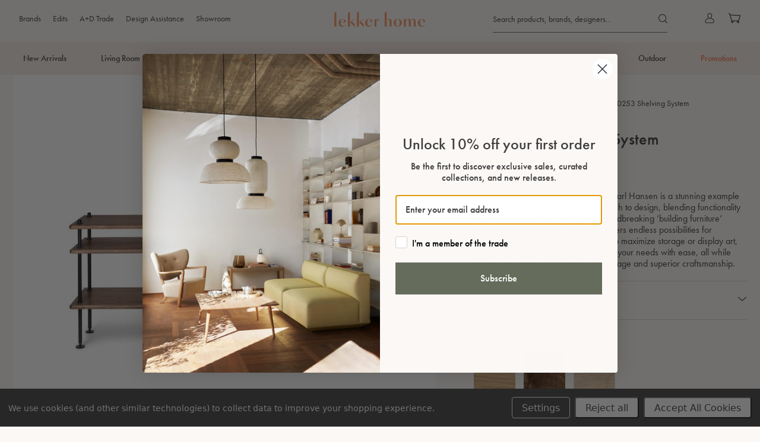

--- FILE ---
content_type: text/html; charset=UTF-8
request_url: https://lekkerhome.com/bm0253-4-shelving-system
body_size: 44113
content:


<!doctype html>
<html class="no-js" lang="en">
    <head>
        

        <title>BM0253-4 Shelving System - Lekker Home</title>
        <link rel="dns-prefetch preconnect" href="https://cdn11.bigcommerce.com/s-kvxianwgwu" crossorigin> <meta property="product:price:amount" content="2370" /><meta property="product:price:currency" content="USD" /><meta property="og:url" content="https://lekkerhome.com/bm0253-4-shelving-system" /><meta property="og:site_name" content="Lekker Home" /><meta name="keywords" content="Lekker Home, A+D, Contract, Portal, B2B, B2C"><meta name="description" content="The BM0253-4 Shelving System from Carl Hansen is a stunning example of Børge Mogensen&#039;s visionary approach to design, blending functionality with timeless elegance. Part of his groundbreaking ‘building furniture’ concept, this flexible modular system offers endless possibilities for customization"><link rel='canonical' href='https://lekkerhome.com/bm0253-4-shelving-system' /><meta name='platform' content='bigcommerce.stencil' /><meta property="og:type" content="product" />
<meta property="og:title" content="BM0253-4 Shelving System" />
<meta property="og:description" content="The BM0253-4 Shelving System from Carl Hansen is a stunning example of Børge Mogensen&#039;s visionary approach to design, blending functionality with timeless elegance. Part of his groundbreaking ‘building furniture’ concept, this flexible modular system offers endless possibilities for customization" />
<meta property="og:image" content="https://cdn11.bigcommerce.com/s-kvxianwgwu/products/12818/images/179531/179531__77652.1711051459.386.513.jpg?c=1" />
<meta property="og:availability" content="instock" />
<meta property="pinterest:richpins" content="enabled" />  <!-- Google Tag Manager - Optimized for performance -->
<script nonce="">
    // Initialize dataLayer immediately for early events
    window.dataLayer = window.dataLayer || [];
    
    // Function to load GTM
    function loadGTM() {
        (function(w,d,s,l,i){
            w[l]=w[l]||[];w[l].push({'gtm.start':
            new Date().getTime(),event:'gtm.js'});var f=d.getElementsByTagName(s)[0],
            j=d.createElement(s),dl=l!='dataLayer'?'&l='+l:'';j.async=true;j.src=
            'https://www.googletagmanager.com/gtm.js?id='+i+dl;f.parentNode.insertBefore(j,f);
        })(window,document,'script','dataLayer','GTM-NRXVT3');
    }
    
    // Load GTM after critical rendering
    if (document.readyState === 'loading') {
        document.addEventListener('DOMContentLoaded', function() {
            setTimeout(loadGTM, 100);
        });
    } else {
        setTimeout(loadGTM, 100);
    }
</script>
<!-- End Google Tag Manager -->
 <!-- Pinterest Tag - Optimized for performance -->
<script nonce="" type="text/javascript">
    // Delay Pinterest loading until after critical rendering
    function loadPinterestTag() {
        if (!window.pintrk) {
            window.pintrk = function() {
                window.pintrk.queue.push(Array.prototype.slice.call(arguments));
            };
            var n = window.pintrk;
            n.queue = [];
            n.version = "3.0";
            var t = document.createElement("script");
            t.async = true;
            t.src = "https://s.pinimg.com/ct/core.js";
            var r = document.getElementsByTagName("script")[0];
            r.parentNode.insertBefore(t, r);
            
            pintrk('load', '2612882930033', { em: '' });
            pintrk('page');
        }
    }
    
    // Load Pinterest after page is fully loaded and user interactions
    if (document.readyState === 'complete') {
        setTimeout(loadPinterestTag, 1000);
    } else {
        window.addEventListener('load', function() {
            setTimeout(loadPinterestTag, 1000);
        });
    }
    
    // Also load on first user interaction
    var userInteracted = false;
    function onFirstInteraction() {
        if (!userInteracted) {
            userInteracted = true;
            loadPinterestTag();
        }
    }
    document.addEventListener('click', onFirstInteraction);
    document.addEventListener('scroll', onFirstInteraction);
    document.addEventListener('touchstart', onFirstInteraction);
</script>
<noscript>
<img height="1" width="1" style="display:none;" alt=""
    src="https://ct.pinterest.com/v3/?event=init&tid=2612882930033&pd[em]=<hashed_email_address>&noscript=1" />
</noscript>
<!-- end Pinterest Tag -->
  

        <link href="https://cdn11.bigcommerce.com/s-kvxianwgwu/product_images/Favicon.png?t&#x3D;1709830879" rel="shortcut icon" />
        <meta name="viewport" content="width=device-width, initial-scale=1" />

        <link rel="preconnect" href="https://use.typekit.net" crossorigin>
        <link rel="preconnect" href="https://p.typekit.net" crossorigin>
        <link rel="preconnect" href="https://cdn11.bigcommerce.com" crossorigin>
        <link rel="preconnect" href="https://static.klaviyo.com" crossorigin>
        <link rel="preconnect" href="https://static-tracking.klaviyo.com" crossorigin>
        <link rel="preconnect" href="https://www.googletagmanager.com" crossorigin>
        <link rel="preconnect" href="https://www.google-analytics.com" crossorigin>
        <link rel="preconnect" href="https://s.pinimg.com" crossorigin>
        <link rel="preconnect" href="https://ct.pinterest.com" crossorigin>
        <link rel="dns-prefetch" href="//checkout-sdk.bigcommerce.com">
        <link rel="dns-prefetch" href="//searchanise-ef84.kxcdn.com">
        <link rel="dns-prefetch" href="//megamenu.space48apps.com">
        <link rel="dns-prefetch" href="//static.cloudflareinsights.com">

        <link rel="preload" href="https://use.typekit.net/zvq6kzw.css" as="style" onload="this.onload=null;this.rel='stylesheet'">
        <noscript><link rel="stylesheet" href="https://use.typekit.net/zvq6kzw.css"></noscript>
        <script nonce="">
            document.documentElement.className =
                document.documentElement.className.replace("no-js", "js");
        </script>

        <script nonce="">
    /**
     * Check for modern browser features, and load polyfills if browser does not appear to support features
     * we need.
     *
     *     Polyfill approach is all or nothing - please import needed polyfills in /assets/src/polyfills.js
     *
     * Inspired by https://philipwalton.com/articles/loading-polyfills-only-when-needed/
     */
    function browserSupportsAllFeatures() {
        return window.Promise
            && window.fetch
            && window.URL
            && window.URLSearchParams
            && window.WeakMap
            // object-fit support
            && ('objectFit' in document.documentElement.style);
    }

    function loadScript(src) {
        var js = document.createElement('script');
        js.src = src;
        js.onerror = function () {
            console.error('Failed to load polyfill script ' + src);
        };
        document.head.appendChild(js);
    }

    if (!browserSupportsAllFeatures()) {
        loadScript('https://cdn11.bigcommerce.com/s-kvxianwgwu/stencil/d728fdb0-b809-013e-bc49-5206ac8bc0f3/e/7c39d8f0-cd7d-013e-f8fc-3e73ab65dab6/dist/theme-bundle.polyfills.js');
    }
</script>
<script nonce="">window.consentManagerTranslations = `{"locale":"en","locales":{"consent_manager.data_collection_warning":"en","consent_manager.accept_all_cookies":"en","consent_manager.gdpr_settings":"en","consent_manager.manage_data_collection_preferences":"en","consent_manager.data_collection_preferences":"en","consent_manager.use_data_by_cookies":"en","consent_manager.data_categories_table":"en","consent_manager.allow":"en","consent_manager.accept":"en","consent_manager.deny":"en","consent_manager.dismiss":"en","consent_manager.reject_all":"en","consent_manager.category":"en","consent_manager.purpose":"en","consent_manager.functional_category":"en","consent_manager.functional_purpose":"en","consent_manager.analytics_category":"en","consent_manager.analytics_purpose":"en","consent_manager.targeting_category":"en","consent_manager.advertising_category":"en","consent_manager.advertising_purpose":"en","consent_manager.essential_category":"en","consent_manager.esential_purpose":"en","consent_manager.yes":"en","consent_manager.no":"en","consent_manager.not_available":"en","consent_manager.cancel":"en","consent_manager.save":"en","consent_manager.back_to_preferences":"en","consent_manager.close_without_changes":"en","consent_manager.unsaved_changes":"en","consent_manager.by_using":"en","consent_manager.agree_on_data_collection":"en","consent_manager.change_preferences":"en","consent_manager.cancel_dialog_title":"en","consent_manager.privacy_policy":"en","consent_manager.allow_category_tracking":"en","consent_manager.disallow_category_tracking":"en"},"translations":{"consent_manager.data_collection_warning":"We use cookies (and other similar technologies) to collect data to improve your shopping experience.","consent_manager.accept_all_cookies":"Accept All Cookies","consent_manager.gdpr_settings":"Settings","consent_manager.manage_data_collection_preferences":"Manage Website Data Collection Preferences","consent_manager.data_collection_preferences":"Website Data Collection Preferences","consent_manager.use_data_by_cookies":" uses data collected by cookies and JavaScript libraries to improve your shopping experience.","consent_manager.data_categories_table":"The table below outlines how we use this data by category. To opt out of a category of data collection, select 'No' and save your preferences.","consent_manager.allow":"Allow","consent_manager.accept":"Accept","consent_manager.deny":"Deny","consent_manager.dismiss":"Dismiss","consent_manager.reject_all":"Reject all","consent_manager.category":"Category","consent_manager.purpose":"Purpose","consent_manager.functional_category":"Functional","consent_manager.functional_purpose":"Enables enhanced functionality, such as videos and live chat. If you do not allow these, then some or all of these functions may not work properly.","consent_manager.analytics_category":"Analytics","consent_manager.analytics_purpose":"Provide statistical information on site usage, e.g., web analytics so we can improve this website over time.","consent_manager.targeting_category":"Targeting","consent_manager.advertising_category":"Advertising","consent_manager.advertising_purpose":"Used to create profiles or personalize content to enhance your shopping experience.","consent_manager.essential_category":"Essential","consent_manager.esential_purpose":"Essential for the site and any requested services to work, but do not perform any additional or secondary function.","consent_manager.yes":"Yes","consent_manager.no":"No","consent_manager.not_available":"N/A","consent_manager.cancel":"Cancel","consent_manager.save":"Save","consent_manager.back_to_preferences":"Back to Preferences","consent_manager.close_without_changes":"You have unsaved changes to your data collection preferences. Are you sure you want to close without saving?","consent_manager.unsaved_changes":"You have unsaved changes","consent_manager.by_using":"By using our website, you're agreeing to our","consent_manager.agree_on_data_collection":"By using our website, you're agreeing to the collection of data as described in our ","consent_manager.change_preferences":"You can change your preferences at any time","consent_manager.cancel_dialog_title":"Are you sure you want to cancel?","consent_manager.privacy_policy":"Privacy Policy","consent_manager.allow_category_tracking":"Allow [CATEGORY_NAME] tracking","consent_manager.disallow_category_tracking":"Disallow [CATEGORY_NAME] tracking"}}`;</script>

<script nonce="">
    // Only load visible elements until the onload event fires, after which preload nearby elements.
    window.lazySizesConfig = window.lazySizesConfig || {};
    window.lazySizesConfig.loadMode = 1;
    window.lazySizesConfig.expand = 0;
    // add simple support for background images:
    document.addEventListener('lazybeforeunveil', function(e){
        var bg = e.target.getAttribute('data-bg');
        if(bg){
            e.target.style.backgroundImage = 'url(' + bg + ')';
        }
    });
</script>



<script data-bundle-asset defer src="https://cdn11.bigcommerce.com/s-kvxianwgwu/stencil/d728fdb0-b809-013e-bc49-5206ac8bc0f3/e/7c39d8f0-cd7d-013e-f8fc-3e73ab65dab6/dist/theme-bundle.main_head.js" async></script>

<script nonce="">
    window.addEventListener('DOMContentLoaded', function() {
        if (window.initALDataTags) window.initALDataTags();
    });
</script>
 

        <style nonce="">
            /* Critical styles for initial render */
            html{line-height:1.15;-webkit-text-size-adjust:100%;box-sizing:border-box}
            *,*::before,*::after{box-sizing:inherit}
            body{margin:0;font-family:-apple-system,BlinkMacSystemFont,"Segoe UI",Roboto,sans-serif;background:#fff}
            .skip-to-main-link{position:absolute;top:-40px;left:6px;z-index:999999;padding:8px 16px;text-decoration:none;background:#000;color:#fff}
            .skip-to-main-link:focus{top:6px}
            
            /* Header critical styles */
            .header{background:#fff;border-bottom:1px solid #e5e5e5;position:relative;z-index:100}
            .header.fixed{left:0;position:fixed;top:0;width:100%;z-index:101}
            .header-main{background-color:#fff;position:relative;z-index:102}
            .wrapper{margin:0 auto;max-width:1200px;padding:0 20px;position:relative;width:100%}
            
            /* Logo critical styles */
            .header-logo{height:60px;line-height:60px;margin:0 auto;text-align:center}
            .header-logo-image{max-height:60px;vertical-align:middle}
            
            /* Navigation critical styles */
            .navPages{display:flex;align-items:center}
            .navPages ul{list-style:none;margin:0;padding:0}
            .navPages-list{display:flex;justify-content:space-between;align-items:center}
            .navPages-action{color:#333;display:block;font-size:14px;font-weight:500;text-decoration:none;padding:10px}
            
            /* User nav critical styles */
            .navUser-section{align-items:center;display:flex;gap:25px;justify-content:flex-end;list-style:none;margin:0}
            .navUser-item{display:inline-block}
            .navUser-action{color:#333;display:flex;align-items:center;text-decoration:none;padding:10px}
            
            /* Body and layout critical styles */
            .body{min-height:50vh;overflow:hidden}
            .main{min-height:50vh}
            
            /* Performance: lazy loading styles */
            .lazyload{opacity:0}
            .lazyloaded{opacity:1;transition:opacity 300ms}
            [loading=lazy]{opacity:0}
            [loading=lazy].loaded{opacity:1;transition:opacity 300ms}
            
            /* Mobile menu critical styles */
            .menu-icon{align-items:center;color:#333;display:flex;height:60px;justify-content:center;padding:0 10px;position:relative}
            .menu-icon .icon{fill:currentColor;height:22px;width:22px}
            
            /* Foundation namespace fix */
            meta.foundation-data-attribute-namespace{font-family:false}
            
            /* Critical responsive styles */
            @media (max-width:767px){
                .wrapper{padding:0 15px}
                .header-logo{height:50px;line-height:50px}
                .header-logo-image{max-height:50px}
                .menu-icon{height:50px}
                .navPages-list{display:none}
            }
            
            /* Initial loading state to prevent FOUC */
            .off-canvas-wrap{visibility:hidden}
            .js .off-canvas-wrap{visibility:visible}
        </style>

        <link data-stencil-stylesheet href="https://cdn11.bigcommerce.com/s-kvxianwgwu/stencil/d728fdb0-b809-013e-bc49-5206ac8bc0f3/e/7c39d8f0-cd7d-013e-f8fc-3e73ab65dab6/css/theme-6c2a8490-d312-013e-89a9-7e823c6b477a.css" rel="stylesheet">

        <!-- Start Tracking Code for analytics_facebook -->

<script data-bc-cookie-consent="4" type="text/plain">
!function(f,b,e,v,n,t,s){if(f.fbq)return;n=f.fbq=function(){n.callMethod?n.callMethod.apply(n,arguments):n.queue.push(arguments)};if(!f._fbq)f._fbq=n;n.push=n;n.loaded=!0;n.version='2.0';n.queue=[];t=b.createElement(e);t.async=!0;t.src=v;s=b.getElementsByTagName(e)[0];s.parentNode.insertBefore(t,s)}(window,document,'script','https://connect.facebook.net/en_US/fbevents.js');

fbq('set', 'autoConfig', 'false', '1459986661544722');
fbq('dataProcessingOptions', []);
fbq('init', '1459986661544722', {"external_id":"c2621c88-5033-4050-96c4-caf5dc0c2107"});
fbq('set', 'agent', 'bigcommerce', '1459986661544722');

function trackEvents() {
    var pathName = window.location.pathname;

    fbq('track', 'PageView', {}, "");

    // Search events start -- only fire if the shopper lands on the /search.php page
    if (pathName.indexOf('/search.php') === 0 && getUrlParameter('search_query')) {
        fbq('track', 'Search', {
            content_type: 'product_group',
            content_ids: [],
            search_string: getUrlParameter('search_query')
        });
    }
    // Search events end

    // Wishlist events start -- only fire if the shopper attempts to add an item to their wishlist
    if (pathName.indexOf('/wishlist.php') === 0 && getUrlParameter('added_product_id')) {
        fbq('track', 'AddToWishlist', {
            content_type: 'product_group',
            content_ids: []
        });
    }
    // Wishlist events end

    // Lead events start -- only fire if the shopper subscribes to newsletter
    if (pathName.indexOf('/subscribe.php') === 0 && getUrlParameter('result') === 'success') {
        fbq('track', 'Lead', {});
    }
    // Lead events end

    // Registration events start -- only fire if the shopper registers an account
    if (pathName.indexOf('/login.php') === 0 && getUrlParameter('action') === 'account_created') {
        fbq('track', 'CompleteRegistration', {}, "");
    }
    // Registration events end

    

    function getUrlParameter(name) {
        var cleanName = name.replace(/[\[]/, '\[').replace(/[\]]/, '\]');
        var regex = new RegExp('[\?&]' + cleanName + '=([^&#]*)');
        var results = regex.exec(window.location.search);
        return results === null ? '' : decodeURIComponent(results[1].replace(/\+/g, ' '));
    }
}

if (window.addEventListener) {
    window.addEventListener("load", trackEvents, false)
}
</script>
<noscript><img height="1" width="1" style="display:none" alt="null" src="https://www.facebook.com/tr?id=1459986661544722&ev=PageView&noscript=1&a=plbigcommerce1.2&eid="/></noscript>

<!-- End Tracking Code for analytics_facebook -->

<!-- Start Tracking Code for analytics_googleanalytics4 -->

<script data-cfasync="false" src="https://cdn11.bigcommerce.com/shared/js/google_analytics4_bodl_subscribers-358423becf5d870b8b603a81de597c10f6bc7699.js" integrity="sha256-gtOfJ3Avc1pEE/hx6SKj/96cca7JvfqllWA9FTQJyfI=" crossorigin="anonymous"></script>
<script data-cfasync="false">
  (function () {
    window.dataLayer = window.dataLayer || [];

    function gtag(){
        dataLayer.push(arguments);
    }

    function initGA4(event) {
         function setupGtag() {
            function configureGtag() {
                gtag('js', new Date());
                gtag('set', 'developer_id.dMjk3Nj', true);
                gtag('config', 'G-3S552WT1V4');
            }

            var script = document.createElement('script');

            script.src = 'https://www.googletagmanager.com/gtag/js?id=G-3S552WT1V4';
            script.async = true;
            script.onload = configureGtag;

            document.head.appendChild(script);
        }

        setupGtag();

        if (typeof subscribeOnBodlEvents === 'function') {
            subscribeOnBodlEvents('G-3S552WT1V4', true);
        }

        window.removeEventListener(event.type, initGA4);
    }

    gtag('consent', 'default', {"ad_storage":"denied","ad_user_data":"denied","ad_personalization":"denied","analytics_storage":"denied","functionality_storage":"denied"})
            

    var eventName = document.readyState === 'complete' ? 'consentScriptsLoaded' : 'DOMContentLoaded';
    window.addEventListener(eventName, initGA4, false);
  })()
</script>

<!-- End Tracking Code for analytics_googleanalytics4 -->

<!-- Start Tracking Code for analytics_siteverification -->

<script async src="https://www.googletagmanager.com/gtag/js?id=AW-1001825086"></script>
<script>
  window.dataLayer = window.dataLayer || [];
  function gtag(){dataLayer.push(arguments);}
  gtag('js', new Date());
  gtag('config', 'AW-1001825086',  {'allow_enhanced_conversions':true});
</script>


<!-- End Tracking Code for analytics_siteverification -->


<script type="text/javascript" src="https://checkout-sdk.bigcommerce.com/v1/loader.js" defer ></script>
<script src="https://www.google.com/recaptcha/api.js" async defer></script>
<script>window.consentManagerStoreConfig = function () { return {"storeName":"Lekker Home","privacyPolicyUrl":"","writeKey":null,"improvedConsentManagerEnabled":true,"AlwaysIncludeScriptsWithConsentTag":true}; };</script>
<script type="text/javascript" src="https://cdn11.bigcommerce.com/shared/js/bodl-consent-32a446f5a681a22e8af09a4ab8f4e4b6deda6487.js" integrity="sha256-uitfaufFdsW9ELiQEkeOgsYedtr3BuhVvA4WaPhIZZY=" crossorigin="anonymous" defer></script>
<script type="text/javascript" src="https://cdn11.bigcommerce.com/shared/js/storefront/consent-manager-config-3013a89bb0485f417056882e3b5cf19e6588b7ba.js" defer></script>
<script type="text/javascript" src="https://cdn11.bigcommerce.com/shared/js/storefront/consent-manager-08633fe15aba542118c03f6d45457262fa9fac88.js" defer></script>
<script type="text/javascript">
var BCData = {"product_attributes":{"sku":"BM0253-4","upc":null,"mpn":null,"gtin":null,"weight":null,"base":true,"image":null,"price":{"without_tax":{"formatted":"$2,370.00","value":2370,"currency":"USD"},"tax_label":"Sales Tax","price_range":{"min":{"without_tax":{"formatted":"$2,370.00","value":2370,"currency":"USD"},"tax_label":"Sales Tax"},"max":{"without_tax":{"formatted":"$2,655.00","value":2655,"currency":"USD"},"tax_label":"Sales Tax"}}},"stock":null,"instock":true,"stock_message":null,"purchasable":true,"purchasing_message":null,"call_for_price_message":null}};
</script>
<script src='https://searchserverapi1.com/widgets/bigcommerce/init.js?api_key=7a6d7Z1S1V' async  ></script><script data-bc-cookie-consent="3" type="text/plain" async="" src="https://www.clarity.ms/tag/ck4kr4y8ic?ref=gtm"></script><script>
var b2bHideBodyStyle = document.createElement('style');
b2bHideBodyStyle.id = 'b2b-account-page-hide-body';
 const removeCart = () => {
   const style = document.createElement('style');
   style.type = 'text/css';
   style.id = 'b2bPermissions-cartElement-id'
   style.innerHTML='[href="/cart.php"], #form-action-addToCart, [data-button-type="add-cart"], .button--cardAdd, .card-figcaption-button, [data-emthemesmodez-cart-item-add], .add-to-cart-button { display: none !important }'
   document.getElementsByTagName('head').item(0).appendChild(style); 
 }
 removeCart()
</script><script data-bc-cookie-consent="3" type="text/plain" async defer src="https://tools.luckyorange.com/core/lo.js?site-id=8e036829"></script><script>
const params = getParams();
if (params.redirect && params.id) {
	if (params._ke) {
		setCookie('__kla_id', params._ke, 900);
	}
	const prevId = localStorage.getItem('prevCartId');
	if (params.id !== prevId) {
		window.location.href = params.redirect;
	}
}

function setCookie(name, value, days) {
	let expires = "";
	if (days) {
		const date = new Date();
		date.setTime(date.getTime() + (days * 24 * 60 * 60 * 1000));
		expires = "; expires=" + date.toUTCString();
	}
	document.cookie = name + "=" + (value || "") + expires + "; path=/";
}

function getParams() {
	const vars = {};
	const parts = window.location.href.replace(/[?&]+([^=&]+)=([^&]*)/gi,
		function (m, key, value) {
			vars[key] = decodeURIComponent(value);
		});
	return vars;
}
</script>
 <script data-cfasync="false" src="https://microapps.bigcommerce.com/bodl-events/1.9.4/index.js" integrity="sha256-Y0tDj1qsyiKBRibKllwV0ZJ1aFlGYaHHGl/oUFoXJ7Y=" nonce="" crossorigin="anonymous"></script>
 <script data-cfasync="false" nonce="">

 (function() {
    function decodeBase64(base64) {
       const text = atob(base64);
       const length = text.length;
       const bytes = new Uint8Array(length);
       for (let i = 0; i < length; i++) {
          bytes[i] = text.charCodeAt(i);
       }
       const decoder = new TextDecoder();
       return decoder.decode(bytes);
    }
    window.bodl = JSON.parse(decodeBase64("[base64]"));
 })()

 </script>

<script nonce="">
(function () {
    var xmlHttp = new XMLHttpRequest();

    xmlHttp.open('POST', 'https://bes.gcp.data.bigcommerce.com/nobot');
    xmlHttp.setRequestHeader('Content-Type', 'application/json');
    xmlHttp.send('{"store_id":"1003117248","timezone_offset":"-4.0","timestamp":"2026-01-15T08:15:30.13814800Z","visit_id":"558a5cf0-583b-4f49-b86f-0df00b5282e2","channel_id":1}');
})();
</script>

  
    </head>
    <body>
        <a
            id="skip-to-main-content-link"
            class="skip-to-main-link print--hide"
            href="#MainContent"
            >Skip to Main Content</a
        >
        <svg
            data-src="https://cdn11.bigcommerce.com/s-kvxianwgwu/stencil/d728fdb0-b809-013e-bc49-5206ac8bc0f3/e/7c39d8f0-cd7d-013e-f8fc-3e73ab65dab6/img/icon-sprite.svg"
            class="icons-svg-sprite"
        ></svg>

        <!-- Google Tag Manager (noscript) -->
<noscript><iframe src="https://www.googletagmanager.com/ns.html?id=GTM-NRXVT3"
height="0" width="0" style="display:none;visibility:hidden"></iframe></noscript>
<!-- End Google Tag Manager (noscript) -->
        <div class="off-canvas-wrap" data-offcanvas>
            <div class="inner-wrap">
                <header class="header  sticky-header" role="banner">
    <div class="header-main">
        <div class="header-top">
            <div class="wrapper">
                <div class="grid align-items-center header-top-wrapper">
                    <div class="grid__item large-up--hide one-quarter">
                        <button class="left-off-canvas-toggle menu-icon menu-toggle button--unstyled" type="button">
                            <svg class="icon" aria-hidden="true">
                                <use href="#icon-hamburger" />
                            </svg>
                            <span class="is-srOnly">Menu</span>
                        </button>
                    </div>

                    <div class="grid__item medium-down--hide medium-up--two-fifths small-down--hide navUser">
                        <ul class="navUser-section start">
                            <li class="navUser-item"><a class="navUser-action" href="/brands">Brands</a></li>
                            <li class="navUser-item"><a class="navUser-action" href="/edits">Edits</a></li>
                            <li class="navUser-item"><a class="navUser-action" href="/a-d-trade-program/">A+D Trade</a></li>
                            <li class="navUser-item"><a class="navUser-action" href="/design-assistance">Design Assistance</a></li>
                            <li class="navUser-item"><a class="navUser-action" href="/showroom">Showroom</a></li>
                        </ul>
                    </div>

                    <div class="grid__item  medium-up--one-fifth medium-down--one-half grid__item--logo">
                        <div class="logo-wrap">
                                <div class="header-logo text-center">
                                    <a href="https://lekkerhome.com/" class="header-logo__link" data-header-logo-link>
        <img class="header-logo-svg" src="https://cdn11.bigcommerce.com/s-kvxianwgwu/stencil/d728fdb0-b809-013e-bc49-5206ac8bc0f3/e/7c39d8f0-cd7d-013e-f8fc-3e73ab65dab6/img/logo.svg" alt="Lekker Home">
</a>
                                </div>
                        </div>
                    </div>

                    <div class="grid__item one-quarter large-up--two-fifths">
                        <div class="navUser-container">
                            <nav class="navUser">


    <ul class="navUser-section navUser-section--alt">
                    <li class="navUser-item navUser-item--search medium-down--hide">
            <div class="header-search-form-wrapper" data-search-form>
                <form class="form display-flex" onsubmit="return false" data-url="/search.php" data-quick-search-form>
    <fieldset class="form-fieldset">
        <legend class="is-srOnly">Quick Search Form</legend>
        <div class="form-field floating-label">
            <input class="form-input"
                    data-search-quick
                    name="quick_search_form"
                    id="quick_search_form"
                    data-error-message="Search field cannot be empty."
                    autocomplete="off"
                    value=""
                    placeholder="Search products, brands, designers..."
            >
            <label class="quick-search-label" for="quick_search_form">Search products, brands, designers...</label>
        </div>
    </fieldset>
    <button type="submit" class="button button--unstyled">
        <span class="is-srOnly">Search products, brands, designers...</span>
        <svg class="icon"><use href="#icon-search" /></svg>
    </button>
</form>
<section class="quickSearchResults" data-bind="html: results">
    <div data-quick-search-results>
    </div>
    <p class="quickSearchMessage">
    </p>
    <div class="quickSearchResults--view-all text-center">
        <button type="button" data-view-all-search class="button button--primary">View All Results</button>
    </div>
</section>
<p role="status"
    aria-live="polite"
    class="aria-description--hidden"
    data-search-aria-message-predefined-text="product results for"
></p>
            </div>
        </li>
        <li class="navUser-item navUser-item--account small-down--hide">
            <a class="navUser-action" href="/login.php">
                <svg class="icon">
                    <use href="#icon-account" />
                </svg>
                <span class="is-srOnly">Sign in</span>
            </a>
        </li>
        <li class="navUser-item navUser-item--cart">
            <a class="navUser-action" data-cart-preview  data-dropdown="cart-preview-dropdown" data-options="align:right"  href="/cart.php">
                <svg class="icon">
                    <use href="#icon-cart" />
                </svg>
                <span class="is-srOnly">Cart</span>
                <span class="countPill cart-quantity">0</span>
            </a>
                <div class="dropdown-menu" id="cart-preview-dropdown" data-dropdown-content data-autoclose="false" aria-hidden="true">
                </div>
        </li>
    </ul>
</nav>
                        </div>
                    </div>

                </div>
            </div>
        </div>
        <div class="navPages-container medium-down--hide" id="menu" data-menu>
            <div class="wrapper">
                <nav class="navPages menuNav">
    <ul class="navPages-list">


                
    
<li class="navPages-item has-hover navPage-item--dropdown">
    <div class="link-button-holder">
    <a href="https://lekkerhome.com/new-arrivals/" class="navPages-action has-subMenu top-level-link"
        >
        <span class="link-text-wrap">New Arrivals</span>
    </a>
        <button type="button" class="button--unstyled button-open-submenu" data-open-submenu>
            <span class="is-srOnly">Open New Arrivals Submenu</span>
            <svg class="icon icon-chevron-down" focusable="false"><use href="#icon-down-arrow"></use></svg>
        </button>
</div>
		
<div class="navPage-subMenu" id="navPages-new-arrivals">
    <ul class="navPage-subMenu-list">
                <li class="navPages-item navPage-subMenu-item">
        <a href="https://lekkerhome.com/new-arrivals/living-room/" class="navPages-action  navPage-subMenu-action">
        Living Room
    </a>
</li>
                <li class="navPages-item navPage-subMenu-item">
        <a href="https://lekkerhome.com/new-arrivals/dining/" class="navPages-action  navPage-subMenu-action">
        Dining
    </a>
</li>
                <li class="navPages-item navPage-subMenu-item">
        <a href="https://lekkerhome.com/new-arrivals/bedroom/" class="navPages-action  navPage-subMenu-action">
        Bedroom
    </a>
</li>
                <li class="navPages-item navPage-subMenu-item">
        <a href="https://lekkerhome.com/new-arrivals/office/" class="navPages-action  navPage-subMenu-action">
        Office
    </a>
</li>
                <li class="navPages-item navPage-subMenu-item">
        <a href="https://lekkerhome.com/new-arrivals/lighting/" class="navPages-action  navPage-subMenu-action">
        Lighting
    </a>
</li>
                <li class="navPages-item navPage-subMenu-item">
        <a href="https://lekkerhome.com/new-arrivals/tabletop/" class="navPages-action  navPage-subMenu-action">
        Tabletop
    </a>
</li>
                <li class="navPages-item navPage-subMenu-item">
        <a href="https://lekkerhome.com/new-arrivals/rugs/" class="navPages-action  navPage-subMenu-action">
        Rugs
    </a>
</li>
                <li class="navPages-item navPage-subMenu-item">
        <a href="https://lekkerhome.com/new-arrivals/decor/" class="navPages-action  navPage-subMenu-action">
        Decor
    </a>
</li>
                <li class="navPages-item navPage-subMenu-item">
        <a href="https://lekkerhome.com/new-arrivals/outdoor/" class="navPages-action  navPage-subMenu-action">
        Outdoor
    </a>
</li>
                <li class="navPages-item navPage-subMenu-item">
        <a href="https://lekkerhome.com/new-arrivals/storage/" class="navPages-action  navPage-subMenu-action">
        Storage
    </a>
</li>

        <li class="navPages-item navPage-subMenu-item">
            <a href="https://lekkerhome.com/new-arrivals/" class="navPages-action navPage-subMenu-action shop-all">Shop All</a>
        </li>
    </ul>
</div>


</li>
                
    
<li class="navPages-item has-hover navPage-item--dropdown">
    <div class="link-button-holder">
    <a href="https://lekkerhome.com/living-room/" class="navPages-action has-subMenu top-level-link"
        >
        <span class="link-text-wrap">Living Room</span>
    </a>
        <button type="button" class="button--unstyled button-open-submenu" data-open-submenu>
            <span class="is-srOnly">Open Living Room Submenu</span>
            <svg class="icon icon-chevron-down" focusable="false"><use href="#icon-down-arrow"></use></svg>
        </button>
</div>
		
<div class="navPage-subMenu" id="navPages-living-room">
    <ul class="navPage-subMenu-list">
                <li class="navPages-item navPage-subMenu-item navPage-thirdMenu-item">
    <a href="https://lekkerhome.com/living-room/sofas/" class="navPages-action has-subMenu">Sofas</a>
    <ul class="navPage-thirdMenu-list">
            <li class="navPages-item navPage-subMenu-item">
        <a href="https://lekkerhome.com/living-room/sofas/by-material/" class="navPages-action  navPage-subMenu-action">
        By Material
    </a>
</li>
            <li class="navPages-item navPage-subMenu-item">
        <a href="https://lekkerhome.com/living-room/sofas/by-width/" class="navPages-action  navPage-subMenu-action">
        By Width
    </a>
</li>
            <li class="navPages-item navPage-subMenu-item">
        <a href="https://lekkerhome.com/living-room/sofas/by-seating-capacity/" class="navPages-action  navPage-subMenu-action">
        By Seating Capacity
    </a>
</li>
    </ul>
</li>

                <li class="navPages-item navPage-subMenu-item">
        <a href="https://lekkerhome.com/living-room/sectionals/" class="navPages-action  navPage-subMenu-action">
        Sectionals
    </a>
</li>
                <li class="navPages-item navPage-subMenu-item">
        <a href="https://lekkerhome.com/living-room/sleepers-daybeds/" class="navPages-action  navPage-subMenu-action">
        Sleepers + Daybeds
    </a>
</li>
                <li class="navPages-item navPage-subMenu-item">
        <a href="https://lekkerhome.com/living-room/lounge-chairs/" class="navPages-action  navPage-subMenu-action">
        Lounge Chairs
    </a>
</li>
                <li class="navPages-item navPage-subMenu-item">
        <a href="https://lekkerhome.com/living-room/poufs-ottomans/" class="navPages-action  navPage-subMenu-action">
        Poufs + Ottomans
    </a>
</li>
                <li class="navPages-item navPage-subMenu-item">
        <a href="https://lekkerhome.com/living-room/side-tables/" class="navPages-action  navPage-subMenu-action">
        Side Tables
    </a>
</li>
                <li class="navPages-item navPage-subMenu-item">
        <a href="https://lekkerhome.com/living-room/coffee-tables/" class="navPages-action  navPage-subMenu-action">
        Coffee Tables
    </a>
</li>
                <li class="navPages-item navPage-subMenu-item navPage-thirdMenu-item">
    <a href="https://lekkerhome.com/modular-collections/-1/" class="navPages-action has-subMenu">Modular Collections</a>
    <ul class="navPage-thirdMenu-list">
            <li class="navPages-item navPage-subMenu-item">
        <a href="https://lekkerhome.com/n701-modular-collection/" class="navPages-action  navPage-subMenu-action">
        N701 Modular Collection
    </a>
</li>
            <li class="navPages-item navPage-subMenu-item">
        <a href="https://lekkerhome.com/develius-modular-collection/" class="navPages-action  navPage-subMenu-action">
        Develius Modular Collection
    </a>
</li>
            <li class="navPages-item navPage-subMenu-item">
        <a href="https://lekkerhome.com/develius-mellow-modular-collection/" class="navPages-action  navPage-subMenu-action">
        Develius Mellow Modular Collection
    </a>
</li>
            <li class="navPages-item navPage-subMenu-item">
        <a href="https://lekkerhome.com/eave-modular-collection/" class="navPages-action  navPage-subMenu-action">
        Eave Modular Collection
    </a>
</li>
            <li class="navPages-item navPage-subMenu-item">
        <a href="https://lekkerhome.com/eave-seamline-modular-collection/" class="navPages-action  navPage-subMenu-action">
        Eave Seamline Modular Collection
    </a>
</li>
            <li class="navPages-item navPage-subMenu-item">
        <a href="https://lekkerhome.com/product-collections/collar-modular-collection/" class="navPages-action  navPage-subMenu-action">
        Collar Modular Collection
    </a>
</li>
            <li class="navPages-item navPage-subMenu-item">
        <a href="https://lekkerhome.com/product-collections/in-situ-modular-collection/" class="navPages-action  navPage-subMenu-action">
        In Situ Modular Collection
    </a>
</li>
            <li class="navPages-item navPage-subMenu-item">
        <a href="https://lekkerhome.com/m2-product/connect-soft-modular-collection/" class="navPages-action  navPage-subMenu-action">
        Connect Soft Modular Collection
    </a>
</li>
            <li class="navPages-item navPage-subMenu-item">
        <a href="https://lekkerhome.com/product-collections/circuit-modular-collection/" class="navPages-action  navPage-subMenu-action">
        Circuit Modular Collection
    </a>
</li>
            <li class="navPages-item navPage-subMenu-item">
        <a href="https://lekkerhome.com/product-collections/embrace-modular-collection/" class="navPages-action  navPage-subMenu-action">
        Embrace Modular Collection
    </a>
</li>
    </ul>
</li>

                <li class="navPages-item navPage-subMenu-item navPage-thirdMenu-item">
    <a href="https://lekkerhome.com/living-room/seating-collections/" class="navPages-action has-subMenu">Seating Collections</a>
    <ul class="navPage-thirdMenu-list">
            <li class="navPages-item navPage-subMenu-item">
        <a href="https://lekkerhome.com/petra-collection/" class="navPages-action  navPage-subMenu-action">
        The Petra Collection
    </a>
</li>
            <li class="navPages-item navPage-subMenu-item">
        <a href="https://lekkerhome.com/pacha-collection/" class="navPages-action  navPage-subMenu-action">
        The Pacha Collection
    </a>
</li>
            <li class="navPages-item navPage-subMenu-item">
        <a href="https://lekkerhome.com/living-room/seating-collections/the-rico-collection/" class="navPages-action  navPage-subMenu-action">
        The Rico Collection
    </a>
</li>
            <li class="navPages-item navPage-subMenu-item">
        <a href="https://lekkerhome.com/brasilia-collection/" class="navPages-action  navPage-subMenu-action">
        The Brasilia Collection
    </a>
</li>
            <li class="navPages-item navPage-subMenu-item">
        <a href="https://lekkerhome.com/barrow-collection/" class="navPages-action  navPage-subMenu-action">
        The Barrow Collection
    </a>
</li>
            <li class="navPages-item navPage-subMenu-item">
        <a href="https://lekkerhome.com/offset-collection/" class="navPages-action  navPage-subMenu-action">
        The Offset Collection
    </a>
</li>
            <li class="navPages-item navPage-subMenu-item">
        <a href="https://lekkerhome.com/wonder-collection/" class="navPages-action  navPage-subMenu-action">
        The Wonder Collection
    </a>
</li>
            <li class="navPages-item navPage-subMenu-item">
        <a href="https://lekkerhome.com/loafer-collection/" class="navPages-action  navPage-subMenu-action">
        The Loafer Collection
    </a>
</li>
            <li class="navPages-item navPage-subMenu-item">
        <a href="https://lekkerhome.com/margas-collection/" class="navPages-action  navPage-subMenu-action">
        The Margas Collection
    </a>
</li>
            <li class="navPages-item navPage-subMenu-item">
        <a href="https://lekkerhome.com/cloud-collection/" class="navPages-action  navPage-subMenu-action">
        The Cloud Collection
    </a>
</li>
            <li class="navPages-item navPage-subMenu-item">
        <a href="https://lekkerhome.com/inland-collection/" class="navPages-action  navPage-subMenu-action">
        The Inland Collection
    </a>
</li>
    </ul>
</li>

                <li class="navPages-item navPage-subMenu-item">
        <a href="https://lekkerhome.com/living-room/quickship/" class="navPages-action  navPage-subMenu-action">
        Quickship
    </a>
</li>

        <li class="navPages-item navPage-subMenu-item">
            <a href="https://lekkerhome.com/living-room/" class="navPages-action navPage-subMenu-action shop-all">Shop All</a>
        </li>
    </ul>
</div>


</li>
                
    
<li class="navPages-item has-hover navPage-item--dropdown">
    <div class="link-button-holder">
    <a href="https://lekkerhome.com/dining/" class="navPages-action has-subMenu top-level-link"
        >
        <span class="link-text-wrap">Dining</span>
    </a>
        <button type="button" class="button--unstyled button-open-submenu" data-open-submenu>
            <span class="is-srOnly">Open Dining Submenu</span>
            <svg class="icon icon-chevron-down" focusable="false"><use href="#icon-down-arrow"></use></svg>
        </button>
</div>
		
<div class="navPage-subMenu" id="navPages-dining">
    <ul class="navPage-subMenu-list">
                <li class="navPages-item navPage-subMenu-item">
        <a href="https://lekkerhome.com/dining/benches/" class="navPages-action  navPage-subMenu-action">
        Benches
    </a>
</li>
                <li class="navPages-item navPage-subMenu-item navPage-thirdMenu-item">
    <a href="https://lekkerhome.com/dining/dining-tables/" class="navPages-action has-subMenu">Dining Tables</a>
    <ul class="navPage-thirdMenu-list">
            <li class="navPages-item navPage-subMenu-item">
        <a href="https://lekkerhome.com/dining/dining-tables/rectangular-dining-tables/" class="navPages-action  navPage-subMenu-action">
        Rectangular Dining Tables
    </a>
</li>
            <li class="navPages-item navPage-subMenu-item">
        <a href="https://lekkerhome.com/dining/dining-tables/round-dining-tables/" class="navPages-action  navPage-subMenu-action">
        Round Dining Tables
    </a>
</li>
            <li class="navPages-item navPage-subMenu-item">
        <a href="https://lekkerhome.com/dining/dining-tables/expandable-dining-tables/" class="navPages-action  navPage-subMenu-action">
        Expandable Dining Tables
    </a>
</li>
            <li class="navPages-item navPage-subMenu-item">
        <a href="https://lekkerhome.com/dining/dining-tables/bistro-cafe-tables/" class="navPages-action  navPage-subMenu-action">
        Bistro + Café Tables
    </a>
</li>
            <li class="navPages-item navPage-subMenu-item">
        <a href="https://lekkerhome.com/dining/dining-tables/square-dining-tables/" class="navPages-action  navPage-subMenu-action">
        Square Dining Tables
    </a>
</li>
            <li class="navPages-item navPage-subMenu-item">
        <a href="https://lekkerhome.com/dining/dining-tables/oval-dining-tables/" class="navPages-action  navPage-subMenu-action">
        Oval Dining Tables
    </a>
</li>
            <li class="navPages-item navPage-subMenu-item">
        <a href="https://lekkerhome.com/dining/dining-tables/by-size/" class="navPages-action  navPage-subMenu-action">
        By Size
    </a>
</li>
    </ul>
</li>

                <li class="navPages-item navPage-subMenu-item">
        <a href="https://lekkerhome.com/dining/dining-chairs/" class="navPages-action  navPage-subMenu-action">
        Dining Chairs
    </a>
</li>
                <li class="navPages-item navPage-subMenu-item">
        <a href="https://lekkerhome.com/dining/bar-counter-stools/" class="navPages-action  navPage-subMenu-action">
        Bar + Counter Stools
    </a>
</li>

        <li class="navPages-item navPage-subMenu-item">
            <a href="https://lekkerhome.com/dining/" class="navPages-action navPage-subMenu-action shop-all">Shop All</a>
        </li>
    </ul>
</div>


</li>
                
    
<li class="navPages-item has-hover navPage-item--dropdown">
    <div class="link-button-holder">
    <a href="https://lekkerhome.com/bedroom/" class="navPages-action has-subMenu top-level-link"
        >
        <span class="link-text-wrap">Bedroom</span>
    </a>
        <button type="button" class="button--unstyled button-open-submenu" data-open-submenu>
            <span class="is-srOnly">Open Bedroom Submenu</span>
            <svg class="icon icon-chevron-down" focusable="false"><use href="#icon-down-arrow"></use></svg>
        </button>
</div>
		
<div class="navPage-subMenu" id="navPages-bedroom">
    <ul class="navPage-subMenu-list">
                <li class="navPages-item navPage-subMenu-item">
        <a href="https://lekkerhome.com/bedroom/beds/" class="navPages-action  navPage-subMenu-action">
        Beds
    </a>
</li>
                <li class="navPages-item navPage-subMenu-item">
        <a href="https://lekkerhome.com/bedroom/nightstands/" class="navPages-action  navPage-subMenu-action">
        Nightstands
    </a>
</li>
                <li class="navPages-item navPage-subMenu-item">
        <a href="https://lekkerhome.com/bedroom/dressers-wardrobes/" class="navPages-action  navPage-subMenu-action">
        Dressers + Wardrobes
    </a>
</li>

        <li class="navPages-item navPage-subMenu-item">
            <a href="https://lekkerhome.com/bedroom/" class="navPages-action navPage-subMenu-action shop-all">Shop All</a>
        </li>
    </ul>
</div>


</li>
                
    
<li class="navPages-item has-hover navPage-item--dropdown">
    <div class="link-button-holder">
    <a href="https://lekkerhome.com/office/" class="navPages-action has-subMenu top-level-link"
        >
        <span class="link-text-wrap">Office</span>
    </a>
        <button type="button" class="button--unstyled button-open-submenu" data-open-submenu>
            <span class="is-srOnly">Open Office Submenu</span>
            <svg class="icon icon-chevron-down" focusable="false"><use href="#icon-down-arrow"></use></svg>
        </button>
</div>
		
<div class="navPage-subMenu" id="navPages-office">
    <ul class="navPage-subMenu-list">
                <li class="navPages-item navPage-subMenu-item">
        <a href="https://lekkerhome.com/office/desks/" class="navPages-action  navPage-subMenu-action">
        Desks
    </a>
</li>
                <li class="navPages-item navPage-subMenu-item">
        <a href="https://lekkerhome.com/office/desk-chairs/" class="navPages-action  navPage-subMenu-action">
        Desk Chairs
    </a>
</li>

        <li class="navPages-item navPage-subMenu-item">
            <a href="https://lekkerhome.com/office/" class="navPages-action navPage-subMenu-action shop-all">Shop All</a>
        </li>
    </ul>
</div>


</li>
                
    
<li class="navPages-item has-hover navPage-item--dropdown">
    <div class="link-button-holder">
    <a href="https://lekkerhome.com/storage/" class="navPages-action has-subMenu top-level-link"
        >
        <span class="link-text-wrap">Storage</span>
    </a>
        <button type="button" class="button--unstyled button-open-submenu" data-open-submenu>
            <span class="is-srOnly">Open Storage Submenu</span>
            <svg class="icon icon-chevron-down" focusable="false"><use href="#icon-down-arrow"></use></svg>
        </button>
</div>
		
<div class="navPage-subMenu" id="navPages-storage">
    <ul class="navPage-subMenu-list">
                <li class="navPages-item navPage-subMenu-item">
        <a href="https://lekkerhome.com/storage/bookcases-shelving/" class="navPages-action  navPage-subMenu-action">
        Bookcases + Shelving
    </a>
</li>
                <li class="navPages-item navPage-subMenu-item">
        <a href="https://lekkerhome.com/storage/tv-stands-media-consoles/" class="navPages-action  navPage-subMenu-action">
        TV Stands + Media Consoles
    </a>
</li>
                <li class="navPages-item navPage-subMenu-item">
        <a href="https://lekkerhome.com/storage/credenzas-sideboards/" class="navPages-action  navPage-subMenu-action">
        Credenzas + Sideboards
    </a>
</li>
                <li class="navPages-item navPage-subMenu-item">
        <a href="https://lekkerhome.com/storage/console-tables/" class="navPages-action  navPage-subMenu-action">
        Console Tables
    </a>
</li>
                <li class="navPages-item navPage-subMenu-item">
        <a href="https://lekkerhome.com/storage/storage-cabinets/" class="navPages-action  navPage-subMenu-action">
        Storage Cabinets
    </a>
</li>
                <li class="navPages-item navPage-subMenu-item">
        <a href="https://lekkerhome.com/storage/bar-carts-cupboards/" class="navPages-action  navPage-subMenu-action">
        Bar Carts + Cupboards
    </a>
</li>
                <li class="navPages-item navPage-subMenu-item">
        <a href="https://lekkerhome.com/storage/office-storage/" class="navPages-action  navPage-subMenu-action">
        Office Storage
    </a>
</li>

        <li class="navPages-item navPage-subMenu-item">
            <a href="https://lekkerhome.com/storage/" class="navPages-action navPage-subMenu-action shop-all">Shop All</a>
        </li>
    </ul>
</div>


</li>
                
    
<li class="navPages-item has-hover navPage-item--dropdown">
    <div class="link-button-holder">
    <a href="https://lekkerhome.com/lighting/" class="navPages-action has-subMenu top-level-link"
        >
        <span class="link-text-wrap">Lighting</span>
    </a>
        <button type="button" class="button--unstyled button-open-submenu" data-open-submenu>
            <span class="is-srOnly">Open Lighting Submenu</span>
            <svg class="icon icon-chevron-down" focusable="false"><use href="#icon-down-arrow"></use></svg>
        </button>
</div>
		
<div class="navPage-subMenu" id="navPages-lighting">
    <ul class="navPage-subMenu-list">
                <li class="navPages-item navPage-subMenu-item">
        <a href="https://lekkerhome.com/lighting/desk-lamps/" class="navPages-action  navPage-subMenu-action">
        Desk Lamps
    </a>
</li>
                <li class="navPages-item navPage-subMenu-item">
        <a href="https://lekkerhome.com/lighting/table-lamps/" class="navPages-action  navPage-subMenu-action">
        Table Lamps
    </a>
</li>
                <li class="navPages-item navPage-subMenu-item">
        <a href="https://lekkerhome.com/lighting/floor-lamps/" class="navPages-action  navPage-subMenu-action">
        Floor Lamps
    </a>
</li>
                <li class="navPages-item navPage-subMenu-item">
        <a href="https://lekkerhome.com/lighting/pendants/" class="navPages-action  navPage-subMenu-action">
        Pendants
    </a>
</li>
                <li class="navPages-item navPage-subMenu-item">
        <a href="https://lekkerhome.com/lighting/sconces-wall-lamps/" class="navPages-action  navPage-subMenu-action">
        Sconces + Wall Lamps
    </a>
</li>
                <li class="navPages-item navPage-subMenu-item">
        <a href="https://lekkerhome.com/lighting/portable-lamps/" class="navPages-action  navPage-subMenu-action">
        Portable Lamps
    </a>
</li>

        <li class="navPages-item navPage-subMenu-item">
            <a href="https://lekkerhome.com/lighting/" class="navPages-action navPage-subMenu-action shop-all">Shop All</a>
        </li>
    </ul>
</div>


</li>
                
    
<li class="navPages-item has-hover navPage-item--dropdown">
    <div class="link-button-holder">
    <a href="https://lekkerhome.com/tabletop/" class="navPages-action has-subMenu top-level-link"
        >
        <span class="link-text-wrap">Tabletop</span>
    </a>
        <button type="button" class="button--unstyled button-open-submenu" data-open-submenu>
            <span class="is-srOnly">Open Tabletop Submenu</span>
            <svg class="icon icon-chevron-down" focusable="false"><use href="#icon-down-arrow"></use></svg>
        </button>
</div>
		
<div class="navPage-subMenu" id="navPages-tabletop">
    <ul class="navPage-subMenu-list">
                <li class="navPages-item navPage-subMenu-item navPage-thirdMenu-item">
    <a href="https://lekkerhome.com/tabletop/dinnerware/" class="navPages-action has-subMenu">Dinnerware</a>
    <ul class="navPage-thirdMenu-list">
            <li class="navPages-item navPage-subMenu-item">
        <a href="https://lekkerhome.com/tabletop/dinnerware-bowls/" class="navPages-action  navPage-subMenu-action">
        Bowls
    </a>
</li>
            <li class="navPages-item navPage-subMenu-item">
        <a href="https://lekkerhome.com/tabletop/dinnerware/dinner-side-plates/" class="navPages-action  navPage-subMenu-action">
        Dinner + Side Plates
    </a>
</li>
            <li class="navPages-item navPage-subMenu-item">
        <a href="https://lekkerhome.com/tabletop/dinnerware/mugs-coffee-cups/" class="navPages-action  navPage-subMenu-action">
        Mugs + Coffee Cups
    </a>
</li>
    </ul>
</li>

                <li class="navPages-item navPage-subMenu-item navPage-thirdMenu-item">
    <a href="https://lekkerhome.com/tabletop/drinkware/" class="navPages-action has-subMenu">Drinkware + Glassware</a>
    <ul class="navPage-thirdMenu-list">
            <li class="navPages-item navPage-subMenu-item">
        <a href="https://lekkerhome.com/tabletop/drinkware/drinking-glasses/" class="navPages-action  navPage-subMenu-action">
        Drinking Glasses
    </a>
</li>
            <li class="navPages-item navPage-subMenu-item">
        <a href="https://lekkerhome.com/tabletop/drinkware/wine-champagne-glasses/" class="navPages-action  navPage-subMenu-action">
        Wine + Champagne Glasses
    </a>
</li>
            <li class="navPages-item navPage-subMenu-item">
        <a href="https://lekkerhome.com/tabletop/drinkware/carafes-pitchers/" class="navPages-action  navPage-subMenu-action">
        Carafes + Pitchers
    </a>
</li>
            <li class="navPages-item navPage-subMenu-item">
        <a href="https://lekkerhome.com/tabletop/drinkware/barware/" class="navPages-action  navPage-subMenu-action">
        Barware
    </a>
</li>
    </ul>
</li>

                <li class="navPages-item navPage-subMenu-item">
        <a href="https://lekkerhome.com/tabletop/flatware/" class="navPages-action  navPage-subMenu-action">
        Flatware + Serving Utensils
    </a>
</li>
                <li class="navPages-item navPage-subMenu-item navPage-thirdMenu-item">
    <a href="https://lekkerhome.com/tabletop/serving/" class="navPages-action has-subMenu">Serveware</a>
    <ul class="navPage-thirdMenu-list">
            <li class="navPages-item navPage-subMenu-item">
        <a href="https://lekkerhome.com/tabletop/serving/serving-bowls/" class="navPages-action  navPage-subMenu-action">
        Serving Bowls
    </a>
</li>
            <li class="navPages-item navPage-subMenu-item">
        <a href="https://lekkerhome.com/tabletop/serving/serving-trays-platters/" class="navPages-action  navPage-subMenu-action">
        Serving Trays + Platters
    </a>
</li>
            <li class="navPages-item navPage-subMenu-item">
        <a href="https://lekkerhome.com/tabletop/serving/cutting-charcuterie-boards/" class="navPages-action  navPage-subMenu-action">
        Cutting + Charcuterie Boards
    </a>
</li>
            <li class="navPages-item navPage-subMenu-item">
        <a href="https://lekkerhome.com/tabletop/serveware/entertaining/" class="navPages-action  navPage-subMenu-action">
        Entertaining
    </a>
</li>
    </ul>
</li>

                <li class="navPages-item navPage-subMenu-item navPage-thirdMenu-item">
    <a href="https://lekkerhome.com/tabletop/kitchen-tools/" class="navPages-action has-subMenu">Kitchen</a>
    <ul class="navPage-thirdMenu-list">
            <li class="navPages-item navPage-subMenu-item">
        <a href="https://lekkerhome.com/tabletop/table-linens-placemats/oven-mitts-aprons/" class="navPages-action  navPage-subMenu-action">
        Oven Mitts + Aprons
    </a>
</li>
            <li class="navPages-item navPage-subMenu-item">
        <a href="https://lekkerhome.com/tabletop/kitchen-tools/organization-food-storage/" class="navPages-action  navPage-subMenu-action">
        Organization + Food Storage
    </a>
</li>
            <li class="navPages-item navPage-subMenu-item">
        <a href="https://lekkerhome.com/tabletop/kitchen/kitchen-hardware/" class="navPages-action  navPage-subMenu-action">
        Kitchen Hardware
    </a>
</li>
    </ul>
</li>

                <li class="navPages-item navPage-subMenu-item navPage-thirdMenu-item">
    <a href="https://lekkerhome.com/tabletop/table-linens-placemats/" class="navPages-action has-subMenu">Table Linens + Placemats</a>
    <ul class="navPage-thirdMenu-list">
            <li class="navPages-item navPage-subMenu-item">
        <a href="https://lekkerhome.com/placemats-tablecloths/" class="navPages-action  navPage-subMenu-action">
        Placemats + Tablecloths
    </a>
</li>
            <li class="navPages-item navPage-subMenu-item">
        <a href="https://lekkerhome.com/tabletop/table-linens-placemats/napkins/" class="navPages-action  navPage-subMenu-action">
        Napkins
    </a>
</li>
            <li class="navPages-item navPage-subMenu-item">
        <a href="https://lekkerhome.com/tabletop/table-linens-placemats/tea-towels/" class="navPages-action  navPage-subMenu-action">
        Tea Towels
    </a>
</li>
    </ul>
</li>


        <li class="navPages-item navPage-subMenu-item">
            <a href="https://lekkerhome.com/tabletop/" class="navPages-action navPage-subMenu-action shop-all">Shop All</a>
        </li>
    </ul>
</div>


</li>
                
    
<li class="navPages-item has-hover navPage-item--dropdown">
    <div class="link-button-holder">
    <a href="https://lekkerhome.com/rugs/" class="navPages-action has-subMenu top-level-link"
        >
        <span class="link-text-wrap">Rugs</span>
    </a>
        <button type="button" class="button--unstyled button-open-submenu" data-open-submenu>
            <span class="is-srOnly">Open Rugs Submenu</span>
            <svg class="icon icon-chevron-down" focusable="false"><use href="#icon-down-arrow"></use></svg>
        </button>
</div>
		
<div class="navPage-subMenu" id="navPages-rugs">
    <ul class="navPage-subMenu-list">
                <li class="navPages-item navPage-subMenu-item navPage-thirdMenu-item">
    <a href="https://lekkerhome.com/rugs/area-rugs/" class="navPages-action has-subMenu">Area Rugs</a>
    <ul class="navPage-thirdMenu-list">
            <li class="navPages-item navPage-subMenu-item">
        <a href="https://lekkerhome.com/rugs/area-rugs/small-rugs/" class="navPages-action  navPage-subMenu-action">
        Small Rugs
    </a>
</li>
            <li class="navPages-item navPage-subMenu-item">
        <a href="https://lekkerhome.com/rugs/area-rugs/medium-rugs/" class="navPages-action  navPage-subMenu-action">
        Medium Rugs
    </a>
</li>
            <li class="navPages-item navPage-subMenu-item">
        <a href="https://lekkerhome.com/rugs/area-rugs/large-rugs/" class="navPages-action  navPage-subMenu-action">
        Large Rugs
    </a>
</li>
            <li class="navPages-item navPage-subMenu-item">
        <a href="https://lekkerhome.com/rugs/area-rugs/x-large-rugs/" class="navPages-action  navPage-subMenu-action">
        X-Large Rugs
    </a>
</li>
            <li class="navPages-item navPage-subMenu-item">
        <a href="https://lekkerhome.com/rugs/area-rugs/custom-rugs/-1/" class="navPages-action  navPage-subMenu-action">
        Custom Rugs
    </a>
</li>
            <li class="navPages-item navPage-subMenu-item">
        <a href="https://lekkerhome.com/rugs/area-rugs/round-rugs/" class="navPages-action  navPage-subMenu-action">
        Round Rugs
    </a>
</li>
            <li class="navPages-item navPage-subMenu-item">
        <a href="https://lekkerhome.com/rugs/area-rugs/square-rugs/" class="navPages-action  navPage-subMenu-action">
        Square Rugs
    </a>
</li>
    </ul>
</li>

                <li class="navPages-item navPage-subMenu-item">
        <a href="https://lekkerhome.com/rugs/mats-runners/" class="navPages-action  navPage-subMenu-action">
        Mats + Runners
    </a>
</li>
                <li class="navPages-item navPage-subMenu-item">
        <a href="https://lekkerhome.com/rugs/indoor-outdoor/" class="navPages-action  navPage-subMenu-action">
        Outdoor Rugs
    </a>
</li>
                <li class="navPages-item navPage-subMenu-item">
        <a href="https://lekkerhome.com/rugs/patterned-rugs/" class="navPages-action  navPage-subMenu-action">
        Patterned Rugs
    </a>
</li>
                <li class="navPages-item navPage-subMenu-item">
        <a href="https://lekkerhome.com/rugs/solid-rugs/" class="navPages-action  navPage-subMenu-action">
        Solid Rugs
    </a>
</li>
                <li class="navPages-item navPage-subMenu-item">
        <a href="https://lekkerhome.com/rugs/wool-rugs/" class="navPages-action  navPage-subMenu-action">
        Wool Rugs
    </a>
</li>
                <li class="navPages-item navPage-subMenu-item">
        <a href="https://lekkerhome.com/rugs/jute-rugs/" class="navPages-action  navPage-subMenu-action">
        Jute Rugs
    </a>
</li>

        <li class="navPages-item navPage-subMenu-item">
            <a href="https://lekkerhome.com/rugs/" class="navPages-action navPage-subMenu-action shop-all">Shop All</a>
        </li>
    </ul>
</div>


</li>
                
    
<li class="navPages-item has-hover navPage-item--dropdown">
    <div class="link-button-holder">
    <a href="https://lekkerhome.com/decor/" class="navPages-action has-subMenu top-level-link"
        >
        <span class="link-text-wrap">Decor</span>
    </a>
        <button type="button" class="button--unstyled button-open-submenu" data-open-submenu>
            <span class="is-srOnly">Open Decor Submenu</span>
            <svg class="icon icon-chevron-down" focusable="false"><use href="#icon-down-arrow"></use></svg>
        </button>
</div>
		
<div class="navPage-subMenu" id="navPages-decor">
    <ul class="navPage-subMenu-list">
                <li class="navPages-item navPage-subMenu-item">
        <a href="https://lekkerhome.com/decor/fireplace-tools/" class="navPages-action  navPage-subMenu-action">
        Fireplace Tools
    </a>
</li>
                <li class="navPages-item navPage-subMenu-item">
        <a href="https://lekkerhome.com/decor/vases-planters/" class="navPages-action  navPage-subMenu-action">
        Vases + Planters
    </a>
</li>
                <li class="navPages-item navPage-subMenu-item">
        <a href="https://lekkerhome.com/decor/mirrors/" class="navPages-action  navPage-subMenu-action">
        Mirrors
    </a>
</li>
                <li class="navPages-item navPage-subMenu-item">
        <a href="https://lekkerhome.com/decor/throw-pillows/" class="navPages-action  navPage-subMenu-action">
        Throw Pillows
    </a>
</li>
                <li class="navPages-item navPage-subMenu-item">
        <a href="https://lekkerhome.com/decor/throw-blankets/" class="navPages-action  navPage-subMenu-action">
        Throw Blankets
    </a>
</li>
                <li class="navPages-item navPage-subMenu-item navPage-thirdMenu-item">
    <a href="https://lekkerhome.com/bed-bath/" class="navPages-action has-subMenu">Bed + Bath</a>
    <ul class="navPage-thirdMenu-list">
            <li class="navPages-item navPage-subMenu-item">
        <a href="https://lekkerhome.com/decor/bed-bath/body-care/" class="navPages-action  navPage-subMenu-action">
        Body Care
    </a>
</li>
            <li class="navPages-item navPage-subMenu-item">
        <a href="https://lekkerhome.com/bed-bath/bath-linens/" class="navPages-action  navPage-subMenu-action">
        Linens + Towels
    </a>
</li>
            <li class="navPages-item navPage-subMenu-item">
        <a href="https://lekkerhome.com/decor/bed-bath/bath-storage/" class="navPages-action  navPage-subMenu-action">
        Bath Storage
    </a>
</li>
    </ul>
</li>

                <li class="navPages-item navPage-subMenu-item">
        <a href="https://lekkerhome.com/decor/storage-baskets-organization/" class="navPages-action  navPage-subMenu-action">
        Storage Baskets + Organization
    </a>
</li>
                <li class="navPages-item navPage-subMenu-item">
        <a href="https://lekkerhome.com/decor/candles-accessories/" class="navPages-action  navPage-subMenu-action">
        Candles + Accessories
    </a>
</li>
                <li class="navPages-item navPage-subMenu-item">
        <a href="https://lekkerhome.com/decor/decorative-bowls-trays/" class="navPages-action  navPage-subMenu-action">
        Decorative Bowls + Trays
    </a>
</li>
                <li class="navPages-item navPage-subMenu-item">
        <a href="https://lekkerhome.com/decor/wall-shelves-hooks/" class="navPages-action  navPage-subMenu-action">
        Wall Shelves + Hooks
    </a>
</li>
                <li class="navPages-item navPage-subMenu-item">
        <a href="https://lekkerhome.com/decor/decorative-objects/" class="navPages-action  navPage-subMenu-action">
        Decorative Objects
    </a>
</li>
                <li class="navPages-item navPage-subMenu-item">
        <a href="https://lekkerhome.com/decor/wall-clocks-decor/" class="navPages-action  navPage-subMenu-action">
        Wall Clocks + Decor
    </a>
</li>

        <li class="navPages-item navPage-subMenu-item">
            <a href="https://lekkerhome.com/decor/" class="navPages-action navPage-subMenu-action shop-all">Shop All</a>
        </li>
    </ul>
</div>


</li>
                
    
<li class="navPages-item has-hover navPage-item--dropdown">
    <div class="link-button-holder">
    <a href="https://lekkerhome.com/outdoor/" class="navPages-action has-subMenu top-level-link"
        >
        <span class="link-text-wrap">Outdoor</span>
    </a>
        <button type="button" class="button--unstyled button-open-submenu" data-open-submenu>
            <span class="is-srOnly">Open Outdoor Submenu</span>
            <svg class="icon icon-chevron-down" focusable="false"><use href="#icon-down-arrow"></use></svg>
        </button>
</div>
		
<div class="navPage-subMenu" id="navPages-outdoor">
    <ul class="navPage-subMenu-list">
                <li class="navPages-item navPage-subMenu-item navPage-thirdMenu-item">
    <a href="https://lekkerhome.com/outdoor/living/" class="navPages-action has-subMenu">Outdoor Living</a>
    <ul class="navPage-thirdMenu-list">
            <li class="navPages-item navPage-subMenu-item">
        <a href="https://lekkerhome.com/outdoor/outdoor-living/outdoor-sofas-sectionals/" class="navPages-action  navPage-subMenu-action">
        Outdoor Sofas + Sectionals
    </a>
</li>
            <li class="navPages-item navPage-subMenu-item">
        <a href="https://lekkerhome.com/outdoor-lounge-chairs-ottomans/" class="navPages-action  navPage-subMenu-action">
        Outdoor Lounge Chairs + Ottomans
    </a>
</li>
            <li class="navPages-item navPage-subMenu-item">
        <a href="https://lekkerhome.com/outdoor/outdoor-living/outdoor-side-coffee-tables/" class="navPages-action  navPage-subMenu-action">
        Outdoor Side + Coffee Tables
    </a>
</li>
            <li class="navPages-item navPage-subMenu-item">
        <a href="https://lekkerhome.com/outdoor/outdoor-living/outdoor-chaises-sunbeds/" class="navPages-action  navPage-subMenu-action">
        Outdoor Chaises + Sunbeds
    </a>
</li>
    </ul>
</li>

                <li class="navPages-item navPage-subMenu-item navPage-thirdMenu-item">
    <a href="https://lekkerhome.com/outdoor/dining/" class="navPages-action has-subMenu">Outdoor Dining</a>
    <ul class="navPage-thirdMenu-list">
            <li class="navPages-item navPage-subMenu-item">
        <a href="https://lekkerhome.com/outdoor/outdoor-dining/outdoor-dining-chairs/" class="navPages-action  navPage-subMenu-action">
        Outdoor Dining Chairs
    </a>
</li>
            <li class="navPages-item navPage-subMenu-item">
        <a href="https://lekkerhome.com/outdoor/outdoor-dining/outdoor-dining-tables/" class="navPages-action  navPage-subMenu-action">
        Outdoor Dining Tables
    </a>
</li>
            <li class="navPages-item navPage-subMenu-item">
        <a href="https://lekkerhome.com/outdoor/outdoor-dining/outdoor-dining-benches/" class="navPages-action  navPage-subMenu-action">
        Outdoor Dining Benches
    </a>
</li>
    </ul>
</li>

                <li class="navPages-item navPage-subMenu-item">
        <a href="https://lekkerhome.com/outdoor/lighting/" class="navPages-action  navPage-subMenu-action">
        Outdoor Lighting
    </a>
</li>
                <li class="navPages-item navPage-subMenu-item">
        <a href="https://lekkerhome.com/outdoor/decor/" class="navPages-action  navPage-subMenu-action">
        Umbrellas
    </a>
</li>
                <li class="navPages-item navPage-subMenu-item">
        <a href="https://lekkerhome.com/outdoor/garden-planters/" class="navPages-action  navPage-subMenu-action">
        Garden + Planters
    </a>
</li>
                <li class="navPages-item navPage-subMenu-item navPage-thirdMenu-item">
    <a href="https://lekkerhome.com/outdoor/outdoor-living/outdoor-living-collections/" class="navPages-action has-subMenu">Outdoor Collections</a>
    <ul class="navPage-thirdMenu-list">
            <li class="navPages-item navPage-subMenu-item">
        <a href="https://lekkerhome.com/bok-outdoor-collection/" class="navPages-action  navPage-subMenu-action">
        Bok Outdoor Collection
    </a>
</li>
            <li class="navPages-item navPage-subMenu-item">
        <a href="https://lekkerhome.com/lilium-outdoor-collection/" class="navPages-action  navPage-subMenu-action">
        Lilium Outdoor Collection
    </a>
</li>
            <li class="navPages-item navPage-subMenu-item">
        <a href="https://lekkerhome.com/dapple-outdoor-collection/" class="navPages-action  navPage-subMenu-action">
        Dapple Outdoor Collection
    </a>
</li>
            <li class="navPages-item navPage-subMenu-item">
        <a href="https://lekkerhome.com/luxembourg-outdoor-collection/" class="navPages-action  navPage-subMenu-action">
        Luxembourg Outdoor Collection
    </a>
</li>
            <li class="navPages-item navPage-subMenu-item">
        <a href="https://lekkerhome.com/bellevie-outdoor-collection/" class="navPages-action  navPage-subMenu-action">
        Bellevie Outdoor Collection
    </a>
</li>
            <li class="navPages-item navPage-subMenu-item">
        <a href="https://lekkerhome.com/bohemian-72-outdoor-collection/" class="navPages-action  navPage-subMenu-action">
        Bohemian 72 Outdoor Collection
    </a>
</li>
            <li class="navPages-item navPage-subMenu-item">
        <a href="https://lekkerhome.com/able-outdoor-collection/" class="navPages-action  navPage-subMenu-action">
        Able Outdoor Collection
    </a>
</li>
            <li class="navPages-item navPage-subMenu-item">
        <a href="https://lekkerhome.com/ville-outdoor-collection/" class="navPages-action  navPage-subMenu-action">
        Ville Outdoor Collection
    </a>
</li>
            <li class="navPages-item navPage-subMenu-item">
        <a href="https://lekkerhome.com/pacha-outdoor-collection/" class="navPages-action  navPage-subMenu-action">
        Pacha Outdoor Collection
    </a>
</li>
            <li class="navPages-item navPage-subMenu-item">
        <a href="https://lekkerhome.com/lollygagger-outdoor-collection/" class="navPages-action  navPage-subMenu-action">
        Lollygagger Outdoor Collection
    </a>
</li>
            <li class="navPages-item navPage-subMenu-item">
        <a href="https://lekkerhome.com/nisswa-outdoor-collection/" class="navPages-action  navPage-subMenu-action">
        Nisswa Outdoor Collection
    </a>
</li>
            <li class="navPages-item navPage-subMenu-item">
        <a href="https://lekkerhome.com/platform-outdoor-collection/" class="navPages-action  navPage-subMenu-action">
        Platform Outdoor Collection
    </a>
</li>
            <li class="navPages-item navPage-subMenu-item">
        <a href="https://lekkerhome.com/regatta-outdoor-collection/" class="navPages-action  navPage-subMenu-action">
        Regatta Outdoor Collection
    </a>
</li>
            <li class="navPages-item navPage-subMenu-item">
        <a href="https://lekkerhome.com/virkelyst-outdoor-collection/" class="navPages-action  navPage-subMenu-action">
        Virkelyst Outdoor Collection
    </a>
</li>
            <li class="navPages-item navPage-subMenu-item">
        <a href="https://lekkerhome.com/thorvald-outdoor-collection/" class="navPages-action  navPage-subMenu-action">
        Thorvald Outdoor Collection
    </a>
</li>
            <li class="navPages-item navPage-subMenu-item">
        <a href="https://lekkerhome.com/tradition-outdoor-collection/" class="navPages-action  navPage-subMenu-action">
        Tradition Outdoor Collection
    </a>
</li>
            <li class="navPages-item navPage-subMenu-item">
        <a href="https://lekkerhome.com/jack-outdoor-collection/" class="navPages-action  navPage-subMenu-action">
        Jack Outdoor Collection
    </a>
</li>
            <li class="navPages-item navPage-subMenu-item">
        <a href="https://lekkerhome.com/corbey-outdoor-collection/" class="navPages-action  navPage-subMenu-action">
        Corbey Outdoor Collection
    </a>
</li>
            <li class="navPages-item navPage-subMenu-item">
        <a href="https://lekkerhome.com/desert-outdoor-collection/" class="navPages-action  navPage-subMenu-action">
        Desert Outdoor Collection
    </a>
</li>
            <li class="navPages-item navPage-subMenu-item">
        <a href="https://lekkerhome.com/click-outdoor-collection/" class="navPages-action  navPage-subMenu-action">
        Click Outdoor Collection
    </a>
</li>
            <li class="navPages-item navPage-subMenu-item">
        <a href="https://lekkerhome.com/level-outdoor-collection/" class="navPages-action  navPage-subMenu-action">
        Level Outdoor Collection
    </a>
</li>
            <li class="navPages-item navPage-subMenu-item">
        <a href="https://lekkerhome.com/reclips-outdoor-collection/" class="navPages-action  navPage-subMenu-action">
        ReClips Outdoor Collection
    </a>
</li>
            <li class="navPages-item navPage-subMenu-item">
        <a href="https://lekkerhome.com/bodil-kjaer-outdoor-collection/" class="navPages-action  navPage-subMenu-action">
        Bodil Kjær Outdoor Collection
    </a>
</li>
            <li class="navPages-item navPage-subMenu-item">
        <a href="https://lekkerhome.com/borge-mogensen-outdoor-collection/" class="navPages-action  navPage-subMenu-action">
        Børge Mogensen Outdoor Collection
    </a>
</li>
            <li class="navPages-item navPage-subMenu-item">
        <a href="https://lekkerhome.com/cadence-outdoor-collection/" class="navPages-action  navPage-subMenu-action">
        Cadence Outdoor Collection
    </a>
</li>
            <li class="navPages-item navPage-subMenu-item">
        <a href="https://lekkerhome.com/alfresco-outdoor-collection/" class="navPages-action  navPage-subMenu-action">
        Alfresco Outdoor Collection
    </a>
</li>
            <li class="navPages-item navPage-subMenu-item">
        <a href="https://lekkerhome.com/bistro-outdoor-collection/" class="navPages-action  navPage-subMenu-action">
        Bistro Outdoor Collection
    </a>
</li>
            <li class="navPages-item navPage-subMenu-item">
        <a href="https://lekkerhome.com/circula-outdoor-collection/" class="navPages-action  navPage-subMenu-action">
        Circula Outdoor Collection
    </a>
</li>
            <li class="navPages-item navPage-subMenu-item">
        <a href="https://lekkerhome.com/hot-mesh-outdoor-collection/" class="navPages-action  navPage-subMenu-action">
        Hot Mesh Outdoor Collection
    </a>
</li>
            <li class="navPages-item navPage-subMenu-item">
        <a href="https://lekkerhome.com/embrace-outdoor-collection/" class="navPages-action  navPage-subMenu-action">
        Embrace Outdoor Collection
    </a>
</li>
            <li class="navPages-item navPage-subMenu-item">
        <a href="https://lekkerhome.com/selandia-outdoor-collection/" class="navPages-action  navPage-subMenu-action">
        Selandia Outdoor Collection
    </a>
</li>
            <li class="navPages-item navPage-subMenu-item">
        <a href="https://lekkerhome.com/arkipelago-outdoor-collection/" class="navPages-action  navPage-subMenu-action">
        Arkipelago Outdoor Collection
    </a>
</li>
            <li class="navPages-item navPage-subMenu-item">
        <a href="https://lekkerhome.com/pelagus-outdoor-collection/" class="navPages-action  navPage-subMenu-action">
        Pelagus Outdoor Collection
    </a>
</li>
            <li class="navPages-item navPage-subMenu-item">
        <a href="https://lekkerhome.com/skagen-outdoor-collection/" class="navPages-action  navPage-subMenu-action">
        Skagen Outdoor Collection
    </a>
</li>
            <li class="navPages-item navPage-subMenu-item">
        <a href="https://lekkerhome.com/drachmann-outdoor-collection/" class="navPages-action  navPage-subMenu-action">
        Drachmann Outdoor Collection
    </a>
</li>
    </ul>
</li>


        <li class="navPages-item navPage-subMenu-item">
            <a href="https://lekkerhome.com/outdoor/" class="navPages-action navPage-subMenu-action shop-all">Shop All</a>
        </li>
    </ul>
</div>


</li>
                
    
<li class="navPages-item has-hover navPage-item--dropdown">
    <div class="link-button-holder">
    <a href="https://lekkerhome.com/promotions/" class="navPages-action has-subMenu top-level-link"
        >
        <span class="link-text-wrap">Promotions</span>
    </a>
        <button type="button" class="button--unstyled button-open-submenu" data-open-submenu>
            <span class="is-srOnly">Open Promotions Submenu</span>
            <svg class="icon icon-chevron-down" focusable="false"><use href="#icon-down-arrow"></use></svg>
        </button>
</div>
		
<div class="navPage-subMenu" id="navPages-promotions">
    <ul class="navPage-subMenu-list">
                <li class="navPages-item navPage-subMenu-item">
        <a href="https://lekkerhome.com/promotions/ferm-living-winter-sale/" class="navPages-action  navPage-subMenu-action">
        ferm LIVING Winter Sale
    </a>
</li>

        <li class="navPages-item navPage-subMenu-item">
            <a href="https://lekkerhome.com/promotions/" class="navPages-action navPage-subMenu-action shop-all">Shop All</a>
        </li>
    </ul>
</div>


</li>
                
    
<li class="navPages-item has-hover navPage-item--dropdown">
    <div class="link-button-holder">
    <a href="https://lekkerhome.com/product-collections/" class="navPages-action has-subMenu top-level-link"
        >
        <span class="link-text-wrap">Product Collections</span>
    </a>
        <button type="button" class="button--unstyled button-open-submenu" data-open-submenu>
            <span class="is-srOnly">Open Product Collections Submenu</span>
            <svg class="icon icon-chevron-down" focusable="false"><use href="#icon-down-arrow"></use></svg>
        </button>
</div>
		
<div class="navPage-subMenu" id="navPages-product-collections">
    <ul class="navPage-subMenu-list">
                <li class="navPages-item navPage-subMenu-item">
        <a href="https://lekkerhome.com/ferm-living-sustainable-collection/" class="navPages-action  navPage-subMenu-action">
        ferm LIVING Sustainable Collection
    </a>
</li>

        <li class="navPages-item navPage-subMenu-item">
            <a href="https://lekkerhome.com/product-collections/" class="navPages-action navPage-subMenu-action shop-all">Shop All</a>
        </li>
    </ul>
</div>


</li>
                
    
<li class="navPages-item has-hover navPage-item--dropdown">
    <div class="link-button-holder">
    <a href="https://lekkerhome.com/modular-shelving-systems/" class="navPages-action has-subMenu top-level-link"
        >
        <span class="link-text-wrap">Modular Shelving Systems</span>
    </a>
        <button type="button" class="button--unstyled button-open-submenu" data-open-submenu>
            <span class="is-srOnly">Open Modular Shelving Systems Submenu</span>
            <svg class="icon icon-chevron-down" focusable="false"><use href="#icon-down-arrow"></use></svg>
        </button>
</div>
		
<div class="navPage-subMenu" id="navPages-modular-shelving-systems">
    <ul class="navPage-subMenu-list">
                <li class="navPages-item navPage-subMenu-item">
        <a href="https://lekkerhome.com/modular-shelving-systems/hitch-collection/" class="navPages-action  navPage-subMenu-action">
        Hitch Collection
    </a>
</li>
                <li class="navPages-item navPage-subMenu-item">
        <a href="https://lekkerhome.com/elevate-shelving-collection/" class="navPages-action  navPage-subMenu-action">
        Elevate Shelving Collection
    </a>
</li>
                <li class="navPages-item navPage-subMenu-item">
        <a href="https://lekkerhome.com/modular-shelving-systems/panton-wire-collection/" class="navPages-action  navPage-subMenu-action">
        Panton Wire Collection
    </a>
</li>
                <li class="navPages-item navPage-subMenu-item">
        <a href="https://lekkerhome.com/modular-shelving-systems/bm0253-shelving-system/" class="navPages-action  navPage-subMenu-action">
        BM0253 Shelving System
    </a>
</li>
                <li class="navPages-item navPage-subMenu-item">
        <a href="https://lekkerhome.com/modular-shelving-systems/rombe-collection/" class="navPages-action  navPage-subMenu-action">
        Rombe Collection
    </a>
</li>

        <li class="navPages-item navPage-subMenu-item">
            <a href="https://lekkerhome.com/modular-shelving-systems/" class="navPages-action navPage-subMenu-action shop-all">Shop All</a>
        </li>
    </ul>
</div>


</li>
                
    <li class="navPages-item">
    <div class="link-button-holder">
    <a href="https://lekkerhome.com/showroom/" class="navPages-action  top-level-link"
        >
        <span class="link-text-wrap">Showroom</span>
    </a>
</div>
</li>



    </ul>

</nav>
            </div>
        </div>
    </div>
    <div class="page-overlay"></div>
    <div data-content-region="header_navigation_bottom--global"><div data-layout-id="2cf991b3-c7af-4940-a887-4d59e6a32ae4">       <div data-sub-layout-container="967daf42-9598-4325-bd4e-0761b21172a3" data-layout-name="Navigation">
    <style data-container-styling="967daf42-9598-4325-bd4e-0761b21172a3">
        [data-sub-layout-container="967daf42-9598-4325-bd4e-0761b21172a3"] {
            box-sizing: border-box;
            display: flex;
            flex-wrap: wrap;
            z-index: 0;
            position: relative;
            height: ;
            padding-top: 0px;
            padding-right: 0px;
            padding-bottom: 0px;
            padding-left: 0px;
            margin-top: 0px;
            margin-right: 0px;
            margin-bottom: 0px;
            margin-left: 0px;
            border-width: 0px;
            border-style: solid;
            border-color: #333333;
        }

        [data-sub-layout-container="967daf42-9598-4325-bd4e-0761b21172a3"]:after {
            display: block;
            position: absolute;
            top: 0;
            left: 0;
            bottom: 0;
            right: 0;
            background-size: cover;
            z-index: auto;
        }
    </style>

    <div data-sub-layout="36eff637-cf6c-480f-9aa0-4ef0eac8df8c">
        <style data-column-styling="36eff637-cf6c-480f-9aa0-4ef0eac8df8c">
            [data-sub-layout="36eff637-cf6c-480f-9aa0-4ef0eac8df8c"] {
                display: flex;
                flex-direction: column;
                box-sizing: border-box;
                flex-basis: 100%;
                max-width: 100%;
                z-index: 0;
                position: relative;
                height: ;
                padding-top: 0px;
                padding-right: 10.5px;
                padding-bottom: 0px;
                padding-left: 10.5px;
                margin-top: 0px;
                margin-right: 0px;
                margin-bottom: 0px;
                margin-left: 0px;
                border-width: 0px;
                border-style: solid;
                border-color: #333333;
                justify-content: center;
            }
            [data-sub-layout="36eff637-cf6c-480f-9aa0-4ef0eac8df8c"]:after {
                display: block;
                position: absolute;
                top: 0;
                left: 0;
                bottom: 0;
                right: 0;
                background-size: cover;
                z-index: auto;
            }
            @media only screen and (max-width: 700px) {
                [data-sub-layout="36eff637-cf6c-480f-9aa0-4ef0eac8df8c"] {
                    flex-basis: 100%;
                    max-width: 100%;
                }
            }
        </style>
        <div data-widget-id="5f92b9d4-cb47-42ed-b9b1-ca3ea7a6bcdd" data-placement-id="c4a07829-bef0-4c50-a761-abcc38aa9e27" data-placement-status="ACTIVE"><link href="https://megamenu.space48apps.com/meganav/css/responsive-mobile.css?id=2d95cea6cbadf06f24ff3ff28563bb5b" rel="stylesheet" media="(max-width: 800px)">
<link href="https://megamenu.space48apps.com/meganav/css/responsive-desktop.css?id=854ad3f1a97838545450f7fee8a2663d" rel="stylesheet" media="(min-width: 801px)">

<style>
    .header {
        border-bottom: 0;
    }
    .header .navPages-container {
        display: none;
    }
    .s48meganav {
        background-color: rgba(250,248,245,1);
    }
    .s48meganav .nav .menu-block--wrapper {
        background-color: #FFFFFF;
    }

    .s48meganav .menu-back-btn,
    .s48meganav .navPages-list .navPages-action,
    .s48meganav .navPages-list .navPages-item
    {
        color: rgba(62,62,62,1);
    }
    .s48meganav .navPages-list .navPages-action svg {
        fill: rgba(62,62,62,1);
        stroke: rgba(62,62,62,1);
    }
    .s48meganav .menu-back-btn:hover {
        color: rgba(102,108,91,1);
    }

    .s48meganav .nav .menu-block__depth-0 {
        justify-content: space-evenly;
    }

    .s48meganav .menu-block__depth-0--item > .menu-block--anchor,
    .s48meganav .menu-block__depth-0--item > .menu-block--anchor .menu_block--heading:after {
        color: rgba(62,62,62,1) !important;
    }
    .s48meganav .menu-block__depth-0--item:hover > .menu-block--anchor:not(.menu-block--no-link) {
        color: rgba(102,108,91,1) !important;
    }
    .s48meganav .menu-block__depth-1--item > .menu-block--anchor,
    .s48meganav .menu-block__depth-1--item > .menu-block--anchor .menu_block--heading:after {
        color: rgba(62,62,62,1) !important;
    }
    .s48meganav .menu-block__depth-1--item:hover > .menu-block--anchor:not(.menu-block--no-link) {
        color: rgba(102,108,91,1) !important;
    }
    .s48meganav .menu-block__depth-2--item > .menu-block--anchor,
    .s48meganav .menu-block__depth-2--item > .menu-block--anchor .menu_block--heading:after {
        color: rgba(62,62,62,1) !important;
    }
    .s48meganav .menu-block__depth-2--item:hover > .menu-block--anchor:not(.menu-block--no-link) {
        color: rgba(102,108,91,1) !important;
    }
    
</style>








<div class="s48meganav">
        <button class="menu-back-btn" aria-label="back">
            Back
        </button>
            <a href="#" class="menu-breadcrumb"></a>

    <nav class="menu-block nav nav--responsive menu-block--mobile-breadcrumb" data-space48-menu="lekker-home-main-menu">
        <ul class="menu-block__depth-0">
                    <!-- top level menu -->
                                    <li class="menu-block--item menu-block__depth-0--item menu-block--desktop-only menu-block__tag-globalNav-item has-children " data-url="/new-arrivals/">
    <a href="/new-arrivals/" class="menu-block--anchor menu-block--link menu-block__depth-0--link" title="New Arrivals">
                <span class="menu_block--heading menu_block__depth-0--heading ">New Arrivals</span>
        
    </a>

    <button class="menu-block__keyboard" aria-label="submenu toggle">
        <div class="menu-block__keyboard--icon">
            <span class="visually-hidden">show submenu for New Arrivals</span>
        </div>
    </button>

            
<div class="menu-block--wrapper menu-block__depth-1--wrapper">
    <ul class="menu-block__depth-1 menu-block__cols-5">
                                

<li class="menu-block--item menu-block__depth-1--item menu-block--desktop-only menu-block__column-wrap-content menu-block__tag-globalNav-item__subcat has-children" data-url="#">
    <a href="#" class="menu-block--anchor menu-block--no-link menu-block__depth-1--no-link" title="By Category">
                <span class="menu_block--heading menu_block__depth-1--heading ">By Category</span>
        
    </a>

        
        <div class="menu-block--wrapper menu-block__depth-2--wrapper">
            <ul class="menu-block__depth-2">
                                    

<li class="menu-block--item menu-block__depth-2--item menu-block--desktop-only menu-block__column-wrap-content menu-block__tag-globalNav-item__subcat2 has-no-children" data-url="/new-arrivals/">
    <a href="/new-arrivals/" class="menu-block--anchor menu-block--link menu-block__depth-2--link" title="Shop All">
                <span class="menu_block--heading menu_block__depth-2--heading ">Shop All</span>
        
    </a>

</li>
                                    

<li class="menu-block--item menu-block__depth-2--item menu-block--desktop-only menu-block__column-wrap-content menu-block__tag-globalNav-item__subcat2 has-no-children" data-url="/new-arrivals/living-room/">
    <a href="/new-arrivals/living-room/" class="menu-block--anchor menu-block--link menu-block__depth-2--link" title="Living Room">
                <span class="menu_block--heading menu_block__depth-2--heading ">Living Room</span>
        
    </a>

</li>
                                    

<li class="menu-block--item menu-block__depth-2--item menu-block--desktop-only menu-block__column-wrap-content menu-block__tag-globalNav-item__subcat2 has-no-children" data-url="/new-arrivals/dining/">
    <a href="/new-arrivals/dining/" class="menu-block--anchor menu-block--link menu-block__depth-2--link" title="Dining">
                <span class="menu_block--heading menu_block__depth-2--heading ">Dining</span>
        
    </a>

</li>
                                    

<li class="menu-block--item menu-block__depth-2--item menu-block--desktop-only menu-block__column-wrap-content menu-block__tag-globalNav-item__subcat2 has-no-children" data-url="/new-arrivals/office/">
    <a href="/new-arrivals/office/" class="menu-block--anchor menu-block--link menu-block__depth-2--link" title="Office">
                <span class="menu_block--heading menu_block__depth-2--heading ">Office</span>
        
    </a>

</li>
                                    

<li class="menu-block--item menu-block__depth-2--item menu-block--desktop-only menu-block__column-wrap-content menu-block__tag-globalNav-item__subcat2 has-no-children" data-url="/new-arrivals/outdoor/">
    <a href="/new-arrivals/outdoor/" class="menu-block--anchor menu-block--link menu-block__depth-2--link" title="Outdoor">
                <span class="menu_block--heading menu_block__depth-2--heading ">Outdoor</span>
        
    </a>

</li>
                                    

<li class="menu-block--item menu-block__depth-2--item menu-block--desktop-only menu-block__column-wrap-content menu-block__tag-globalNav-item__subcat2 has-no-children" data-url="/new-arrivals/storage/">
    <a href="/new-arrivals/storage/" class="menu-block--anchor menu-block--link menu-block__depth-2--link" title="Storage">
                <span class="menu_block--heading menu_block__depth-2--heading ">Storage</span>
        
    </a>

</li>
                                    

<li class="menu-block--item menu-block__depth-2--item menu-block--desktop-only menu-block__column-wrap-content menu-block__tag-globalNav-item__subcat2 has-no-children" data-url="/new-arrivals/lighting/">
    <a href="/new-arrivals/lighting/" class="menu-block--anchor menu-block--link menu-block__depth-2--link" title="Lighting">
                <span class="menu_block--heading menu_block__depth-2--heading ">Lighting</span>
        
    </a>

</li>
                                    

<li class="menu-block--item menu-block__depth-2--item menu-block--desktop-only menu-block__column-wrap-content menu-block__tag-globalNav-item__subcat2 has-no-children" data-url="/new-arrivals/tabletop/">
    <a href="/new-arrivals/tabletop/" class="menu-block--anchor menu-block--link menu-block__depth-2--link" title="Tabletop">
                <span class="menu_block--heading menu_block__depth-2--heading ">Tabletop</span>
        
    </a>

</li>
                                    

<li class="menu-block--item menu-block__depth-2--item menu-block--desktop-only menu-block__column-wrap-content menu-block__tag-globalNav-item__subcat2 has-no-children" data-url="/new-arrivals/decor/">
    <a href="/new-arrivals/decor/" class="menu-block--anchor menu-block--link menu-block__depth-2--link" title="Decor">
                <span class="menu_block--heading menu_block__depth-2--heading ">Decor</span>
        
    </a>

</li>
                                    

<li class="menu-block--item menu-block__depth-2--item menu-block--desktop-only menu-block__column-wrap-content menu-block__tag-globalNav-item__subcat2 has-no-children" data-url="/new-arrivals/rugs/">
    <a href="/new-arrivals/rugs/" class="menu-block--anchor menu-block--link menu-block__depth-2--link" title="Rugs">
                <span class="menu_block--heading menu_block__depth-2--heading ">Rugs</span>
        
    </a>

</li>
            </ul>
        </div>
        
</li>
                                

<li class="menu-block--item menu-block__depth-1--item menu-block--desktop-only menu-block__column-wrap-content menu-block__tag-globalNav-item__subcat has-children" data-url="#">
    <a href="#" class="menu-block--anchor menu-block--no-link menu-block__depth-1--no-link" title="Featured">
                <span class="menu_block--heading menu_block__depth-1--heading ">Featured</span>
        
    </a>

        
        <div class="menu-block--wrapper menu-block__depth-2--wrapper">
            <ul class="menu-block__depth-2">
                                    

<li class="menu-block--item menu-block__depth-2--item menu-block--desktop-only menu-block__column-wrap-content menu-block__tag-globalNav-item__subcat2 has-no-children" data-url="https://lekkerhome.com/the-nordic-atelier/">
    <a href="https://lekkerhome.com/the-nordic-atelier/" class="menu-block--anchor menu-block--link menu-block__depth-2--link" title="The Nordic Atelier">
                <span class="menu_block--heading menu_block__depth-2--heading ">The Nordic Atelier</span>
        
    </a>

</li>
                                    

<li class="menu-block--item menu-block__depth-2--item menu-block--desktop-only menu-block__column-wrap-content menu-block__tag-globalNav-item__subcat2 has-no-children" data-url="/showroom/">
    <a href="/showroom/" class="menu-block--anchor menu-block--link menu-block__depth-2--link" title="Shop the Showroom">
                <span class="menu_block--heading menu_block__depth-2--heading ">Shop the Showroom</span>
        
    </a>

</li>
                                    

<li class="menu-block--item menu-block__depth-2--item menu-block--desktop-only menu-block__column-wrap-content menu-block__tag-globalNav-item__subcat2 has-no-children" data-url="/a-d-trade-program/">
    <a href="/a-d-trade-program/" class="menu-block--anchor menu-block--link menu-block__depth-2--link" title="Join Our Trade Program">
                <span class="menu_block--heading menu_block__depth-2--heading ">Join Our Trade Program</span>
        
    </a>

</li>
                                    

<li class="menu-block--item menu-block__depth-2--item menu-block--desktop-only menu-block__column-wrap-content menu-block__tag-globalNav-item__subcat2 menu-block__tag-globalNav-item__giftguide has-no-children" data-url="https://lekkerhome.com/giftcertificates.php">
    <a href="https://lekkerhome.com/giftcertificates.php" class="menu-block--anchor menu-block--link menu-block__depth-2--link" title="Gift Cards">
                <span class="menu_block--heading menu_block__depth-2--heading ">Gift Cards</span>
        
    </a>

</li>
            </ul>
        </div>
        
</li>
                                

<li class="menu-block--item menu-block__depth-1--item menu-block--desktop-only menu-block__column-design-image-only menu-block__column-wrap-content menu-block__tag-globalNav-item__subcat menu-block__tag-globalNav-item__subcatfont has-no-children" data-url="https://lekkerhome.com/the-uniek-edit/">
    <a href="https://lekkerhome.com/the-uniek-edit/" class="menu-block--anchor menu-block--link menu-block__depth-1--link" title="The Art of Giving | Explore Our Gift Guide">
                

        <img data-src="https://cdn11.bigcommerce.com/s-kvxianwgwu/images/stencil/original/content/dec25newarrivals-giftguide.jpg" class="menu-block--image  menu-block__depth-1--image lazyload" alt="">
        <span class="menu_block--heading menu_block__depth-1--heading ">The Art of Giving | Explore Our Gift Guide</span>
        
    </a>

</li>
                                

<li class="menu-block--item menu-block__depth-1--item menu-block--desktop-only menu-block__column-design-image-only menu-block__column-wrap-content menu-block__tag-globalNav-item__subcatfont menu-block__tag-globalNav-item__subcat has-no-children" data-url="/new-arrivals/living-room/">
    <a href="/new-arrivals/living-room/" class="menu-block--anchor menu-block--link menu-block__depth-1--link" title="Refined Pieces, Newly Arrived">
                

        <img data-src="https://cdn11.bigcommerce.com/s-kvxianwgwu/images/stencil/original/content/dec25newarrivals-livingroom.jpg" class="menu-block--image  menu-block__depth-1--image lazyload" alt="">
        <span class="menu_block--heading menu_block__depth-1--heading ">Refined Pieces, Newly Arrived</span>
        
    </a>

</li>
                                

<li class="menu-block--item menu-block__depth-1--item menu-block--desktop-only menu-block__column-design-image-only menu-block__column-wrap-content menu-block__tag-globalNav-item__subcatfont menu-block__tag-globalNav-item__subcat has-no-children" data-url="/new-arrivals/dining/">
    <a href="/new-arrivals/dining/" class="menu-block--anchor menu-block--link menu-block__depth-1--link" title="New Designs for Gathering">
                

        <img data-src="https://cdn11.bigcommerce.com/s-kvxianwgwu/images/stencil/original/content/dec25newarrivals-dining.jpg" class="menu-block--image  menu-block__depth-1--image lazyload" alt="">
        <span class="menu_block--heading menu_block__depth-1--heading ">New Designs for Gathering</span>
        
    </a>

</li>
    </ul>

</div>




</li>
                                    <li class="menu-block--item menu-block__depth-0--item menu-block--desktop-only menu-block__tag-globalNav-item has-children " data-url="/living-room/">
    <a href="/living-room/" class="menu-block--anchor menu-block--link menu-block__depth-0--link" title="Living Room">
                <span class="menu_block--heading menu_block__depth-0--heading ">Living Room</span>
        
    </a>

    <button class="menu-block__keyboard" aria-label="submenu toggle">
        <div class="menu-block__keyboard--icon">
            <span class="visually-hidden">show submenu for Living Room</span>
        </div>
    </button>

            
<div class="menu-block--wrapper menu-block__depth-1--wrapper">
    <ul class="menu-block__depth-1 menu-block__cols-5">
                                

<li class="menu-block--item menu-block__depth-1--item menu-block--desktop-only menu-block__column-wrap-content menu-block__tag-globalNav-item__subcat has-children" data-url="#">
    <a href="#" class="menu-block--anchor menu-block--no-link menu-block__depth-1--no-link" title="By Category">
                <span class="menu_block--heading menu_block__depth-1--heading ">By Category</span>
        
    </a>

        
        <div class="menu-block--wrapper menu-block__depth-2--wrapper">
            <ul class="menu-block__depth-2">
                                    

<li class="menu-block--item menu-block__depth-2--item menu-block--desktop-only menu-block__column-wrap-content menu-block__tag-globalNav-item__subcat2 has-no-children" data-url="/living-room/">
    <a href="/living-room/" class="menu-block--anchor menu-block--link menu-block__depth-2--link" title="Shop All">
                <span class="menu_block--heading menu_block__depth-2--heading ">Shop All</span>
        
    </a>

</li>
                                    

<li class="menu-block--item menu-block__depth-2--item menu-block--desktop-only menu-block__colspan-1 menu-block__column-wrap-content menu-block__tag-globalNav-item__subcat2 has-no-children" data-url="/living-room/sofas/">
    <a href="/living-room/sofas/" class="menu-block--anchor menu-block--link menu-block__depth-2--link" title="Sofas">
                <span class="menu_block--heading menu_block__depth-2--heading ">Sofas</span>
        
    </a>

</li>
                                    

<li class="menu-block--item menu-block__depth-2--item menu-block--desktop-only menu-block__column-wrap-content menu-block__tag-globalNav-item__subcat2 has-no-children" data-url="/living-room/sectionals/">
    <a href="/living-room/sectionals/" class="menu-block--anchor menu-block--link menu-block__depth-2--link" title="Sectionals">
                <span class="menu_block--heading menu_block__depth-2--heading ">Sectionals</span>
        
    </a>

</li>
                                    

<li class="menu-block--item menu-block__depth-2--item menu-block--desktop-only menu-block__column-wrap-content menu-block__tag-globalNav-item__subcat2 has-no-children" data-url="/living-room/sleepers-daybeds/">
    <a href="/living-room/sleepers-daybeds/" class="menu-block--anchor menu-block--link menu-block__depth-2--link" title="Sleepers + Daybeds">
                <span class="menu_block--heading menu_block__depth-2--heading ">Sleepers + Daybeds</span>
        
    </a>

</li>
                                    

<li class="menu-block--item menu-block__depth-2--item menu-block--responsive menu-block__column-wrap-content menu-block__tag-globalNav-item__subcat2 has-no-children" data-url="/living-room/lounge-chairs/">
    <a href="/living-room/lounge-chairs/" class="menu-block--anchor menu-block--link menu-block__depth-2--link" title="Lounge Chairs">
                <span class="menu_block--heading menu_block__depth-2--heading ">Lounge Chairs</span>
        
    </a>

</li>
                                    

<li class="menu-block--item menu-block__depth-2--item menu-block--desktop-only menu-block__column-wrap-content menu-block__tag-globalNav-item__subcat2 has-no-children" data-url="/living-room/poufs-ottomans/">
    <a href="/living-room/poufs-ottomans/" class="menu-block--anchor menu-block--link menu-block__depth-2--link" title="Poufs + Ottomans">
                <span class="menu_block--heading menu_block__depth-2--heading ">Poufs + Ottomans</span>
        
    </a>

</li>
                                    

<li class="menu-block--item menu-block__depth-2--item menu-block--desktop-only menu-block__column-wrap-content menu-block__tag-globalNav-item__subcat2 has-no-children" data-url="/living-room/side-tables/">
    <a href="/living-room/side-tables/" class="menu-block--anchor menu-block--link menu-block__depth-2--link" title="Side Tables">
                <span class="menu_block--heading menu_block__depth-2--heading ">Side Tables</span>
        
    </a>

</li>
                                    

<li class="menu-block--item menu-block__depth-2--item menu-block--desktop-only menu-block__column-wrap-content menu-block__tag-globalNav-item__subcat2 has-no-children" data-url="/living-room/coffee-tables/">
    <a href="/living-room/coffee-tables/" class="menu-block--anchor menu-block--link menu-block__depth-2--link" title="Coffee Tables">
                <span class="menu_block--heading menu_block__depth-2--heading ">Coffee Tables</span>
        
    </a>

</li>
            </ul>
        </div>
        
</li>
                                

<li class="menu-block--item menu-block__depth-1--item menu-block--desktop-only menu-block__column-wrap-content menu-block__tag-globalNav-item__subcat has-children" data-url="/storage/">
    <a href="/storage/" class="menu-block--anchor menu-block--link menu-block__depth-1--link" title="Storage">
                <span class="menu_block--heading menu_block__depth-1--heading ">Storage</span>
        
    </a>

        
        <div class="menu-block--wrapper menu-block__depth-2--wrapper">
            <ul class="menu-block__depth-2">
                                    

<li class="menu-block--item menu-block__depth-2--item menu-block--desktop-only menu-block__column-wrap-content menu-block__tag-globalNav-item__subcat2 has-no-children" data-url="/storage/tv-stands-media-consoles/">
    <a href="/storage/tv-stands-media-consoles/" class="menu-block--anchor menu-block--link menu-block__depth-2--link" title="TV Stands + Consoles">
                <span class="menu_block--heading menu_block__depth-2--heading ">TV Stands + Consoles</span>
        
    </a>

</li>
                                    

<li class="menu-block--item menu-block__depth-2--item menu-block--desktop-only menu-block__column-wrap-content menu-block__tag-globalNav-item__subcat2 has-no-children" data-url="/storage/bookcases-shelving/">
    <a href="/storage/bookcases-shelving/" class="menu-block--anchor menu-block--link menu-block__depth-2--link" title="Bookcases + Shelving">
                <span class="menu_block--heading menu_block__depth-2--heading ">Bookcases + Shelving</span>
        
    </a>

</li>
                                    

<li class="menu-block--item menu-block__depth-2--item menu-block--desktop-only menu-block__column-wrap-content menu-block__tag-globalNav-item__subcat2 has-no-children" data-url="/storage/console-tables/">
    <a href="/storage/console-tables/" class="menu-block--anchor menu-block--link menu-block__depth-2--link" title="Console Tables">
                <span class="menu_block--heading menu_block__depth-2--heading ">Console Tables</span>
        
    </a>

</li>
                                    

<li class="menu-block--item menu-block__depth-2--item menu-block--desktop-only menu-block__column-wrap-content menu-block__tag-globalNav-item__subcat2 has-no-children" data-url="/storage/credenzas-sideboards/">
    <a href="/storage/credenzas-sideboards/" class="menu-block--anchor menu-block--link menu-block__depth-2--link" title="Credenzas + Sideboards">
                <span class="menu_block--heading menu_block__depth-2--heading ">Credenzas + Sideboards</span>
        
    </a>

</li>
                                    

<li class="menu-block--item menu-block__depth-2--item menu-block--desktop-only menu-block__column-wrap-content menu-block__tag-globalNav-item__subcat2 has-no-children" data-url="/storage/storage-cabinets/">
    <a href="/storage/storage-cabinets/" class="menu-block--anchor menu-block--link menu-block__depth-2--link" title="Storage Cabinets">
                <span class="menu_block--heading menu_block__depth-2--heading ">Storage Cabinets</span>
        
    </a>

</li>
            </ul>
        </div>
        
</li>
                                

<li class="menu-block--item menu-block__depth-1--item menu-block--desktop-only menu-block__column-wrap-content menu-block__tag-globalNav-item__subcat has-children" data-url="#">
    <a href="#" class="menu-block--anchor menu-block--no-link menu-block__depth-1--no-link" title="Featured">
                <span class="menu_block--heading menu_block__depth-1--heading ">Featured</span>
        
    </a>

        
        <div class="menu-block--wrapper menu-block__depth-2--wrapper">
            <ul class="menu-block__depth-2">
                                    

<li class="menu-block--item menu-block__depth-2--item menu-block--desktop-only menu-block__column-wrap-content menu-block__tag-globalNav-item__subcat2 has-no-children" data-url="https://lekkerhome.com/seating-collections-1/">
    <a href="https://lekkerhome.com/seating-collections-1/" class="menu-block--anchor menu-block--link menu-block__depth-2--link" title="Seating Collections">
                <span class="menu_block--heading menu_block__depth-2--heading ">Seating Collections</span>
        
    </a>

</li>
                                    

<li class="menu-block--item menu-block__depth-2--item menu-block--desktop-only menu-block__column-wrap-content menu-block__tag-globalNav-item__subcat2 has-no-children" data-url="https://lekkerhome.com/the-nordic-atelier/">
    <a href="https://lekkerhome.com/the-nordic-atelier/" class="menu-block--anchor menu-block--link menu-block__depth-2--link" title="The Nordic Atelier">
                <span class="menu_block--heading menu_block__depth-2--heading ">The Nordic Atelier</span>
        
    </a>

</li>
                                    

<li class="menu-block--item menu-block__depth-2--item menu-block--desktop-only menu-block__column-wrap-content menu-block__tag-globalNav-item__subcat2 has-no-children" data-url="/showroom/">
    <a href="/showroom/" class="menu-block--anchor menu-block--link menu-block__depth-2--link" title="Shop the Showroom">
                <span class="menu_block--heading menu_block__depth-2--heading ">Shop the Showroom</span>
        
    </a>

</li>
                                    

<li class="menu-block--item menu-block__depth-2--item menu-block--desktop-only menu-block__column-wrap-content menu-block__tag-globalNav-item__subcat2 menu-block__tag-globalNav-item__giftguide has-no-children" data-url="https://lekkerhome.com/giftcertificates.php">
    <a href="https://lekkerhome.com/giftcertificates.php" class="menu-block--anchor menu-block--link menu-block__depth-2--link" title="Gift Cards">
                <span class="menu_block--heading menu_block__depth-2--heading ">Gift Cards</span>
        
    </a>

</li>
            </ul>
        </div>
        
</li>
                                

<li class="menu-block--item menu-block__depth-1--item menu-block--desktop-only menu-block__column-design-image-only menu-block__column-wrap-content menu-block__tag-globalNav-item__subcat menu-block__tag-globalNav-item__subcatfont has-no-children" data-url="https://lekkerhome.com/the-uniek-edit/">
    <a href="https://lekkerhome.com/the-uniek-edit/" class="menu-block--anchor menu-block--link menu-block__depth-1--link" title="Explore Our Holiday Gift Guide">
                

        <img data-src="https://cdn11.bigcommerce.com/s-kvxianwgwu/images/stencil/original/content/dec25livingroomnav-giftguide.jpg" class="menu-block--image  menu-block__depth-1--image lazyload" alt="">
        <span class="menu_block--heading menu_block__depth-1--heading ">Explore Our Holiday Gift Guide</span>
        
    </a>

</li>
                                

<li class="menu-block--item menu-block__depth-1--item menu-block--desktop-only menu-block__column-design-image-only menu-block__column-wrap-content menu-block__tag-globalNav-item__subcat menu-block__tag-globalNav-item__subcatfont has-no-children" data-url="/living-room/side-tables/">
    <a href="/living-room/side-tables/" class="menu-block--anchor menu-block--link menu-block__depth-1--link" title="Thoughtful Accents | Shop Side Tables">
                

        <img data-src="https://cdn11.bigcommerce.com/s-kvxianwgwu/images/stencil/original/content/dec25livingroom-sidetables.jpg" class="menu-block--image  menu-block__depth-1--image lazyload" alt="">
        <span class="menu_block--heading menu_block__depth-1--heading ">Thoughtful Accents | Shop Side Tables</span>
        
    </a>

</li>
    </ul>

</div>




</li>
                                    <li class="menu-block--item menu-block__depth-0--item menu-block--desktop-only menu-block__tag-globalNav-item has-children " data-url="/dining/">
    <a href="/dining/" class="menu-block--anchor menu-block--link menu-block__depth-0--link" title="Dining">
                <span class="menu_block--heading menu_block__depth-0--heading ">Dining</span>
        
    </a>

    <button class="menu-block__keyboard" aria-label="submenu toggle">
        <div class="menu-block__keyboard--icon">
            <span class="visually-hidden">show submenu for Dining</span>
        </div>
    </button>

            
<div class="menu-block--wrapper menu-block__depth-1--wrapper">
    <ul class="menu-block__depth-1 menu-block__cols-5">
                                

<li class="menu-block--item menu-block__depth-1--item menu-block--desktop-only menu-block__column-wrap-content menu-block__tag-globalNav-item__subcat has-children" data-url="#">
    <a href="#" class="menu-block--anchor menu-block--no-link menu-block__depth-1--no-link" title="By Category">
                <span class="menu_block--heading menu_block__depth-1--heading ">By Category</span>
        
    </a>

        
        <div class="menu-block--wrapper menu-block__depth-2--wrapper">
            <ul class="menu-block__depth-2">
                                    

<li class="menu-block--item menu-block__depth-2--item menu-block--desktop-only menu-block__column-wrap-content menu-block__tag-globalNav-item__subcat2 has-no-children" data-url="/dining/">
    <a href="/dining/" class="menu-block--anchor menu-block--link menu-block__depth-2--link" title="Shop All">
                <span class="menu_block--heading menu_block__depth-2--heading ">Shop All</span>
        
    </a>

</li>
                                    

<li class="menu-block--item menu-block__depth-2--item menu-block--desktop-only menu-block__column-wrap-content menu-block__tag-globalNav-item__subcat2 has-children" data-url="/dining/dining-tables/">
    <a href="/dining/dining-tables/" class="menu-block--anchor menu-block--link menu-block__depth-2--link" title="Dining Tables">
                <span class="menu_block--heading menu_block__depth-2--heading ">Dining Tables</span>
        
    </a>

        
        <div class="menu-block--wrapper menu-block__depth-3--wrapper">
            <ul class="menu-block__depth-3">
                                    

<li class="menu-block--item menu-block__depth-3--item menu-block--desktop-only menu-block__column-wrap-content menu-block__tag-globalNav-item__subcat2 has-no-children" data-url="/dining/dining-tables/rectangular-dining-tables/">
    <a href="/dining/dining-tables/rectangular-dining-tables/" class="menu-block--anchor menu-block--link menu-block__depth-3--link" title="Rectangular Dining Tables">
                <span class="menu_block--heading menu_block__depth-3--heading ">Rectangular Dining Tables</span>
        
    </a>

</li>
                                    

<li class="menu-block--item menu-block__depth-3--item menu-block--desktop-only menu-block__column-wrap-content menu-block__tag-globalNav-item__subcat2 has-no-children" data-url="/dining/dining-tables/round-dining-tables/">
    <a href="/dining/dining-tables/round-dining-tables/" class="menu-block--anchor menu-block--link menu-block__depth-3--link" title="Round Dining Tables">
                <span class="menu_block--heading menu_block__depth-3--heading ">Round Dining Tables</span>
        
    </a>

</li>
                                    

<li class="menu-block--item menu-block__depth-3--item menu-block--desktop-only menu-block__column-wrap-content menu-block__tag-globalNav-item__subcat2 has-no-children" data-url="/dining/dining-tables/expandable-dining-tables/">
    <a href="/dining/dining-tables/expandable-dining-tables/" class="menu-block--anchor menu-block--link menu-block__depth-3--link" title="Expandable Dining Tables">
                <span class="menu_block--heading menu_block__depth-3--heading ">Expandable Dining Tables</span>
        
    </a>

</li>
            </ul>
        </div>
        
</li>
                                    

<li class="menu-block--item menu-block__depth-2--item menu-block--desktop-only menu-block__column-wrap-content menu-block__tag-globalNav-item__subcat2 has-no-children" data-url="/dining/dining-chairs/">
    <a href="/dining/dining-chairs/" class="menu-block--anchor menu-block--link menu-block__depth-2--link" title="Dining Chairs">
                <span class="menu_block--heading menu_block__depth-2--heading ">Dining Chairs</span>
        
    </a>

</li>
                                    

<li class="menu-block--item menu-block__depth-2--item menu-block--desktop-only menu-block__column-wrap-content menu-block__tag-globalNav-item__subcat2 has-no-children" data-url="/dining/benches/">
    <a href="/dining/benches/" class="menu-block--anchor menu-block--link menu-block__depth-2--link" title="Benches">
                <span class="menu_block--heading menu_block__depth-2--heading ">Benches</span>
        
    </a>

</li>
                                    

<li class="menu-block--item menu-block__depth-2--item menu-block--desktop-only menu-block__column-wrap-content menu-block__tag-globalNav-item__subcat2 has-no-children" data-url="/dining/bar-counter-stools/">
    <a href="/dining/bar-counter-stools/" class="menu-block--anchor menu-block--link menu-block__depth-2--link" title="Bar + Counter Stools">
                <span class="menu_block--heading menu_block__depth-2--heading ">Bar + Counter Stools</span>
        
    </a>

</li>
            </ul>
        </div>
        
</li>
                                

<li class="menu-block--item menu-block__depth-1--item menu-block--desktop-only menu-block__column-wrap-content menu-block__tag-globalNav-item__subcat has-children" data-url="/storage/">
    <a href="/storage/" class="menu-block--anchor menu-block--link menu-block__depth-1--link" title="Storage">
                <span class="menu_block--heading menu_block__depth-1--heading ">Storage</span>
        
    </a>

        
        <div class="menu-block--wrapper menu-block__depth-2--wrapper">
            <ul class="menu-block__depth-2">
                                    

<li class="menu-block--item menu-block__depth-2--item menu-block--desktop-only menu-block__column-wrap-content menu-block__tag-globalNav-item__subcat2 has-no-children" data-url="/storage/bar-carts-cupboards/">
    <a href="/storage/bar-carts-cupboards/" class="menu-block--anchor menu-block--link menu-block__depth-2--link" title="Bar Carts + Cupboards">
                <span class="menu_block--heading menu_block__depth-2--heading ">Bar Carts + Cupboards</span>
        
    </a>

</li>
                                    

<li class="menu-block--item menu-block__depth-2--item menu-block--desktop-only menu-block__column-wrap-content menu-block__tag-globalNav-item__subcat2 has-no-children" data-url="/storage/credenzas-sideboards/">
    <a href="/storage/credenzas-sideboards/" class="menu-block--anchor menu-block--link menu-block__depth-2--link" title="Credenzas + Sideboards">
                <span class="menu_block--heading menu_block__depth-2--heading ">Credenzas + Sideboards</span>
        
    </a>

</li>
                                    

<li class="menu-block--item menu-block__depth-2--item menu-block--desktop-only menu-block__column-wrap-content menu-block__tag-globalNav-item__subcat2 has-no-children" data-url="/storage/storage-cabinets/">
    <a href="/storage/storage-cabinets/" class="menu-block--anchor menu-block--link menu-block__depth-2--link" title="Storage Cabinets">
                <span class="menu_block--heading menu_block__depth-2--heading ">Storage Cabinets</span>
        
    </a>

</li>
            </ul>
        </div>
        
</li>
                                

<li class="menu-block--item menu-block__depth-1--item menu-block--desktop-only menu-block__column-wrap-content menu-block__tag-globalNav-item__subcat has-children" data-url="#">
    <a href="#" class="menu-block--anchor menu-block--no-link menu-block__depth-1--no-link" title="Featured">
                <span class="menu_block--heading menu_block__depth-1--heading ">Featured</span>
        
    </a>

        
        <div class="menu-block--wrapper menu-block__depth-2--wrapper">
            <ul class="menu-block__depth-2">
                                    

<li class="menu-block--item menu-block__depth-2--item menu-block--desktop-only menu-block__column-wrap-content menu-block__tag-globalNav-item__subcat2 has-no-children" data-url="https://lekkerhome.com/the-nordic-atelier/">
    <a href="https://lekkerhome.com/the-nordic-atelier/" class="menu-block--anchor menu-block--link menu-block__depth-2--link" title="The Nordic Atelier">
                <span class="menu_block--heading menu_block__depth-2--heading ">The Nordic Atelier</span>
        
    </a>

</li>
                                    

<li class="menu-block--item menu-block__depth-2--item menu-block--desktop-only menu-block__column-wrap-content menu-block__tag-globalNav-item__subcat2 has-no-children" data-url="/showroom/">
    <a href="/showroom/" class="menu-block--anchor menu-block--link menu-block__depth-2--link" title="Shop the Showroom">
                <span class="menu_block--heading menu_block__depth-2--heading ">Shop the Showroom</span>
        
    </a>

</li>
                                    

<li class="menu-block--item menu-block__depth-2--item menu-block--desktop-only menu-block__column-wrap-content menu-block__tag-globalNav-item__subcat2 has-no-children" data-url="/a-d-trade-program/">
    <a href="/a-d-trade-program/" class="menu-block--anchor menu-block--link menu-block__depth-2--link" title="Join Our Trade Program">
                <span class="menu_block--heading menu_block__depth-2--heading ">Join Our Trade Program</span>
        
    </a>

</li>
                                    

<li class="menu-block--item menu-block__depth-2--item menu-block--desktop-only menu-block__column-wrap-content menu-block__tag-globalNav-item__subcat2 menu-block__tag-globalNav-item__giftguide has-no-children" data-url="https://lekkerhome.com/giftcertificates.php">
    <a href="https://lekkerhome.com/giftcertificates.php" class="menu-block--anchor menu-block--link menu-block__depth-2--link" title="Gift Cards">
                <span class="menu_block--heading menu_block__depth-2--heading ">Gift Cards</span>
        
    </a>

</li>
            </ul>
        </div>
        
</li>
                                

<li class="menu-block--item menu-block__depth-1--item menu-block--desktop-only menu-block__column-design-image-only menu-block__column-wrap-content menu-block__tag-globalNav-item__subcat menu-block__tag-globalNav-item__subcatfont has-no-children" data-url="https://lekkerhome.com/the-nordic-atelier/">
    <a href="https://lekkerhome.com/the-nordic-atelier/" class="menu-block--anchor menu-block--link menu-block__depth-1--link" title="Introducing the Nordic Atelier">
                

        <img data-src="https://cdn11.bigcommerce.com/s-kvxianwgwu/images/stencil/original/content/dec25dining-nordicatelier.jpg" class="menu-block--image  menu-block__depth-1--image lazyload" alt="">
        <span class="menu_block--heading menu_block__depth-1--heading ">Introducing the Nordic Atelier</span>
        
    </a>

</li>
                                

<li class="menu-block--item menu-block__depth-1--item menu-block--desktop-only menu-block__column-design-image-only menu-block__column-wrap-content menu-block__tag-globalNav-item__subcat menu-block__tag-globalNav-item__subcatfont has-no-children" data-url="/dining/dining-tables/expandable-dining-tables/">
    <a href="/dining/dining-tables/expandable-dining-tables/" class="menu-block--anchor menu-block--link menu-block__depth-1--link" title="Togetherness, Expanded">
                

        <img data-src="https://cdn11.bigcommerce.com/s-kvxianwgwu/images/stencil/original/content/dec25dining-expandabledining.jpg" class="menu-block--image  menu-block__depth-1--image lazyload" alt="">
        <span class="menu_block--heading menu_block__depth-1--heading ">Togetherness, Expanded</span>
        
    </a>

</li>
    </ul>

</div>




</li>
                                    <li class="menu-block--item menu-block__depth-0--item menu-block--desktop-only menu-block__tag-globalNav-item has-children " data-url="/bedroom/">
    <a href="/bedroom/" class="menu-block--anchor menu-block--link menu-block__depth-0--link" title="Bedroom">
                <span class="menu_block--heading menu_block__depth-0--heading ">Bedroom</span>
        
    </a>

    <button class="menu-block__keyboard" aria-label="submenu toggle">
        <div class="menu-block__keyboard--icon">
            <span class="visually-hidden">show submenu for Bedroom</span>
        </div>
    </button>

            
<div class="menu-block--wrapper menu-block__depth-1--wrapper">
    <ul class="menu-block__depth-1 menu-block__cols-5">
                                

<li class="menu-block--item menu-block__depth-1--item menu-block--desktop-only menu-block__column-wrap-content menu-block__tag-globalNav-item__subcat has-children" data-url="#">
    <a href="#" class="menu-block--anchor menu-block--no-link menu-block__depth-1--no-link" title="By Category">
                <span class="menu_block--heading menu_block__depth-1--heading ">By Category</span>
        
    </a>

        
        <div class="menu-block--wrapper menu-block__depth-2--wrapper">
            <ul class="menu-block__depth-2">
                                    

<li class="menu-block--item menu-block__depth-2--item menu-block--desktop-only menu-block__column-wrap-content menu-block__tag-globalNav-item__subcat2 has-no-children" data-url="/bedroom/">
    <a href="/bedroom/" class="menu-block--anchor menu-block--link menu-block__depth-2--link" title="Shop All">
                <span class="menu_block--heading menu_block__depth-2--heading ">Shop All</span>
        
    </a>

</li>
                                    

<li class="menu-block--item menu-block__depth-2--item menu-block--desktop-only menu-block__column-wrap-content menu-block__tag-globalNav-item__subcat2 has-no-children" data-url="/bedroom/beds/">
    <a href="/bedroom/beds/" class="menu-block--anchor menu-block--link menu-block__depth-2--link" title="Beds">
                <span class="menu_block--heading menu_block__depth-2--heading ">Beds</span>
        
    </a>

</li>
                                    

<li class="menu-block--item menu-block__depth-2--item menu-block--desktop-only menu-block__column-wrap-content menu-block__tag-globalNav-item__subcat2 has-no-children" data-url="/bedroom/nightstands/">
    <a href="/bedroom/nightstands/" class="menu-block--anchor menu-block--link menu-block__depth-2--link" title="Nightstands">
                <span class="menu_block--heading menu_block__depth-2--heading ">Nightstands</span>
        
    </a>

</li>
                                    

<li class="menu-block--item menu-block__depth-2--item menu-block--desktop-only menu-block__column-wrap-content menu-block__tag-globalNav-item__subcat2 has-no-children" data-url="/bedroom/dressers-wardrobes/">
    <a href="/bedroom/dressers-wardrobes/" class="menu-block--anchor menu-block--link menu-block__depth-2--link" title="Dressers + Wardrobes">
                <span class="menu_block--heading menu_block__depth-2--heading ">Dressers + Wardrobes</span>
        
    </a>

</li>
            </ul>
        </div>
        
</li>
                                

<li class="menu-block--item menu-block__depth-1--item menu-block--desktop-only menu-block__column-wrap-content menu-block__tag-globalNav-item__subcat has-children" data-url="#">
    <a href="#" class="menu-block--anchor menu-block--no-link menu-block__depth-1--no-link" title="Accents">
                <span class="menu_block--heading menu_block__depth-1--heading ">Accents</span>
        
    </a>

        
        <div class="menu-block--wrapper menu-block__depth-2--wrapper">
            <ul class="menu-block__depth-2">
                                    

<li class="menu-block--item menu-block__depth-2--item menu-block--desktop-only menu-block__column-wrap-content menu-block__tag-globalNav-item__subcat2 has-no-children" data-url="/decor/throw-pillows/">
    <a href="/decor/throw-pillows/" class="menu-block--anchor menu-block--link menu-block__depth-2--link" title="Throw Pillows">
                <span class="menu_block--heading menu_block__depth-2--heading ">Throw Pillows</span>
        
    </a>

</li>
                                    

<li class="menu-block--item menu-block__depth-2--item menu-block--desktop-only menu-block__column-wrap-content menu-block__tag-globalNav-item__subcat2 has-no-children" data-url="/decor/throw-blankets/">
    <a href="/decor/throw-blankets/" class="menu-block--anchor menu-block--link menu-block__depth-2--link" title="Throw Blankets">
                <span class="menu_block--heading menu_block__depth-2--heading ">Throw Blankets</span>
        
    </a>

</li>
                                    

<li class="menu-block--item menu-block__depth-2--item menu-block--desktop-only menu-block__column-wrap-content menu-block__tag-globalNav-item__subcat2 has-no-children" data-url="/decor/candles-accessories/">
    <a href="/decor/candles-accessories/" class="menu-block--anchor menu-block--link menu-block__depth-2--link" title="Candles + Accessories">
                <span class="menu_block--heading menu_block__depth-2--heading ">Candles + Accessories</span>
        
    </a>

</li>
                                    

<li class="menu-block--item menu-block__depth-2--item menu-block--desktop-only menu-block__column-wrap-content menu-block__tag-globalNav-item__subcat2 has-no-children" data-url="/decor/storage-baskets-organization/">
    <a href="/decor/storage-baskets-organization/" class="menu-block--anchor menu-block--link menu-block__depth-2--link" title="Storage Baskets">
                <span class="menu_block--heading menu_block__depth-2--heading ">Storage Baskets</span>
        
    </a>

</li>
            </ul>
        </div>
        
</li>
                                

<li class="menu-block--item menu-block__depth-1--item menu-block--desktop-only menu-block__column-wrap-content menu-block__tag-globalNav-item__subcat has-children" data-url="#">
    <a href="#" class="menu-block--anchor menu-block--no-link menu-block__depth-1--no-link" title="Featured">
                <span class="menu_block--heading menu_block__depth-1--heading ">Featured</span>
        
    </a>

        
        <div class="menu-block--wrapper menu-block__depth-2--wrapper">
            <ul class="menu-block__depth-2">
                                    

<li class="menu-block--item menu-block__depth-2--item menu-block--desktop-only menu-block__column-wrap-content menu-block__tag-globalNav-item__subcat2 has-no-children" data-url="https://lekkerhome.com/the-nordic-atelier/">
    <a href="https://lekkerhome.com/the-nordic-atelier/" class="menu-block--anchor menu-block--link menu-block__depth-2--link" title="The Nordic Atelier">
                <span class="menu_block--heading menu_block__depth-2--heading ">The Nordic Atelier</span>
        
    </a>

</li>
                                    

<li class="menu-block--item menu-block__depth-2--item menu-block--desktop-only menu-block__column-wrap-content menu-block__tag-globalNav-item__subcat2 has-no-children" data-url="/showroom/">
    <a href="/showroom/" class="menu-block--anchor menu-block--link menu-block__depth-2--link" title="Shop the Showroom">
                <span class="menu_block--heading menu_block__depth-2--heading ">Shop the Showroom</span>
        
    </a>

</li>
                                    

<li class="menu-block--item menu-block__depth-2--item menu-block--desktop-only menu-block__column-wrap-content menu-block__tag-globalNav-item__subcat2 has-no-children" data-url="/a-d-trade-program/">
    <a href="/a-d-trade-program/" class="menu-block--anchor menu-block--link menu-block__depth-2--link" title="Join Our Trade Program">
                <span class="menu_block--heading menu_block__depth-2--heading ">Join Our Trade Program</span>
        
    </a>

</li>
                                    

<li class="menu-block--item menu-block__depth-2--item menu-block--desktop-only menu-block__column-wrap-content menu-block__tag-globalNav-item__subcat2 menu-block__tag-globalNav-item__giftguide has-no-children" data-url="https://lekkerhome.com/giftcertificates.php">
    <a href="https://lekkerhome.com/giftcertificates.php" class="menu-block--anchor menu-block--link menu-block__depth-2--link" title="Gift Cards">
                <span class="menu_block--heading menu_block__depth-2--heading ">Gift Cards</span>
        
    </a>

</li>
            </ul>
        </div>
        
</li>
                                

<li class="menu-block--item menu-block__depth-1--item menu-block--desktop-only menu-block__column-design-image-only menu-block__column-wrap-content menu-block__tag-globalNav-item__subcat menu-block__tag-globalNav-item__subcatfont has-no-children" data-url="/decor/throw-blankets/">
    <a href="/decor/throw-blankets/" class="menu-block--anchor menu-block--link menu-block__depth-1--link" title="Wrap Yourself in Holiday Warmth">
                

        <img data-src="https://cdn11.bigcommerce.com/s-kvxianwgwu/images/stencil/original/content/dec25bedroom-throwblankets.jpg" class="menu-block--image  menu-block__depth-1--image lazyload" alt="">
        <span class="menu_block--heading menu_block__depth-1--heading ">Wrap Yourself in Holiday Warmth</span>
        
    </a>

</li>
                                

<li class="menu-block--item menu-block__depth-1--item menu-block--desktop-only menu-block__column-design-image-only menu-block__column-wrap-content menu-block__tag-globalNav-item__subcat menu-block__tag-globalNav-item__subcatfont has-no-children" data-url="/bedroom/nightstands/">
    <a href="/bedroom/nightstands/" class="menu-block--anchor menu-block--link menu-block__depth-1--link" title="A Warmer Way to Wind Down | Shop Nightstands">
                

        <img data-src="https://cdn11.bigcommerce.com/s-kvxianwgwu/images/stencil/original/content/dec25bedroom-nightstands.jpg" class="menu-block--image  menu-block__depth-1--image lazyload" alt="">
        <span class="menu_block--heading menu_block__depth-1--heading ">A Warmer Way to Wind Down | Shop Nightstands</span>
        
    </a>

</li>
    </ul>

</div>




</li>
                                    <li class="menu-block--item menu-block__depth-0--item menu-block--desktop-only menu-block__tag-globalNav-item has-children " data-url="/office/">
    <a href="/office/" class="menu-block--anchor menu-block--link menu-block__depth-0--link" title="Office">
                <span class="menu_block--heading menu_block__depth-0--heading ">Office</span>
        
    </a>

    <button class="menu-block__keyboard" aria-label="submenu toggle">
        <div class="menu-block__keyboard--icon">
            <span class="visually-hidden">show submenu for Office</span>
        </div>
    </button>

            
<div class="menu-block--wrapper menu-block__depth-1--wrapper">
    <ul class="menu-block__depth-1 menu-block__cols-5">
                                

<li class="menu-block--item menu-block__depth-1--item menu-block--desktop-only menu-block__column-wrap-content menu-block__tag-globalNav-item__subcat has-children" data-url="#">
    <a href="#" class="menu-block--anchor menu-block--no-link menu-block__depth-1--no-link" title="By Category">
                <span class="menu_block--heading menu_block__depth-1--heading ">By Category</span>
        
    </a>

        
        <div class="menu-block--wrapper menu-block__depth-2--wrapper">
            <ul class="menu-block__depth-2">
                                    

<li class="menu-block--item menu-block__depth-2--item menu-block--desktop-only menu-block__column-wrap-content menu-block__tag-globalNav-item__subcat2 has-no-children" data-url="/office/">
    <a href="/office/" class="menu-block--anchor menu-block--link menu-block__depth-2--link" title="Shop All">
                <span class="menu_block--heading menu_block__depth-2--heading ">Shop All</span>
        
    </a>

</li>
                                    

<li class="menu-block--item menu-block__depth-2--item menu-block--desktop-only menu-block__column-wrap-content menu-block__tag-globalNav-item__subcat2 has-no-children" data-url="/office/desks/">
    <a href="/office/desks/" class="menu-block--anchor menu-block--link menu-block__depth-2--link" title="Desks">
                <span class="menu_block--heading menu_block__depth-2--heading ">Desks</span>
        
    </a>

</li>
                                    

<li class="menu-block--item menu-block__depth-2--item menu-block--desktop-only menu-block__column-wrap-content menu-block__tag-globalNav-item__subcat2 has-no-children" data-url="/office/desk-chairs/">
    <a href="/office/desk-chairs/" class="menu-block--anchor menu-block--link menu-block__depth-2--link" title="Desk Chairs">
                <span class="menu_block--heading menu_block__depth-2--heading ">Desk Chairs</span>
        
    </a>

</li>
                                    

<li class="menu-block--item menu-block__depth-2--item menu-block--desktop-only menu-block__column-wrap-content menu-block__tag-globalNav-item__subcat2 has-no-children" data-url="/lighting/desk-lamps/">
    <a href="/lighting/desk-lamps/" class="menu-block--anchor menu-block--link menu-block__depth-2--link" title="Desk Lamps">
                <span class="menu_block--heading menu_block__depth-2--heading ">Desk Lamps</span>
        
    </a>

</li>
            </ul>
        </div>
        
</li>
                                

<li class="menu-block--item menu-block__depth-1--item menu-block--desktop-only menu-block__column-wrap-content menu-block__tag-globalNav-item__subcat has-children" data-url="/storage/">
    <a href="/storage/" class="menu-block--anchor menu-block--link menu-block__depth-1--link" title="Storage">
                <span class="menu_block--heading menu_block__depth-1--heading ">Storage</span>
        
    </a>

        
        <div class="menu-block--wrapper menu-block__depth-2--wrapper">
            <ul class="menu-block__depth-2">
                                    

<li class="menu-block--item menu-block__depth-2--item menu-block--desktop-only menu-block__column-wrap-content menu-block__tag-globalNav-item__subcat2 has-no-children" data-url="/storage/office-storage/">
    <a href="/storage/office-storage/" class="menu-block--anchor menu-block--link menu-block__depth-2--link" title="Office Storage">
                <span class="menu_block--heading menu_block__depth-2--heading ">Office Storage</span>
        
    </a>

</li>
                                    

<li class="menu-block--item menu-block__depth-2--item menu-block--desktop-only menu-block__column-wrap-content menu-block__tag-globalNav-item__subcat2 has-no-children" data-url="/storage/bookcases-shelving/">
    <a href="/storage/bookcases-shelving/" class="menu-block--anchor menu-block--link menu-block__depth-2--link" title="Bookcases + Shelving">
                <span class="menu_block--heading menu_block__depth-2--heading ">Bookcases + Shelving</span>
        
    </a>

</li>
                                    

<li class="menu-block--item menu-block__depth-2--item menu-block--desktop-only menu-block__column-wrap-content menu-block__tag-globalNav-item__subcat2 has-no-children" data-url="/storage/credenzas-sideboards/">
    <a href="/storage/credenzas-sideboards/" class="menu-block--anchor menu-block--link menu-block__depth-2--link" title="Credenzas + Sideboards">
                <span class="menu_block--heading menu_block__depth-2--heading ">Credenzas + Sideboards</span>
        
    </a>

</li>
                                    

<li class="menu-block--item menu-block__depth-2--item menu-block--desktop-only menu-block__column-wrap-content menu-block__tag-globalNav-item__subcat2 has-no-children" data-url="/storage/storage-cabinets/">
    <a href="/storage/storage-cabinets/" class="menu-block--anchor menu-block--link menu-block__depth-2--link" title="Storage Cabinets">
                <span class="menu_block--heading menu_block__depth-2--heading ">Storage Cabinets</span>
        
    </a>

</li>
            </ul>
        </div>
        
</li>
                                

<li class="menu-block--item menu-block__depth-1--item menu-block--desktop-only menu-block__column-wrap-content menu-block__tag-globalNav-item__subcat has-children" data-url="#">
    <a href="#" class="menu-block--anchor menu-block--no-link menu-block__depth-1--no-link" title="Featured">
                <span class="menu_block--heading menu_block__depth-1--heading ">Featured</span>
        
    </a>

        
        <div class="menu-block--wrapper menu-block__depth-2--wrapper">
            <ul class="menu-block__depth-2">
                                    

<li class="menu-block--item menu-block__depth-2--item menu-block--desktop-only menu-block__column-wrap-content menu-block__tag-globalNav-item__subcat2 has-no-children" data-url="https://lekkerhome.com/the-nordic-atelier/">
    <a href="https://lekkerhome.com/the-nordic-atelier/" class="menu-block--anchor menu-block--link menu-block__depth-2--link" title="The Nordic Atelier">
                <span class="menu_block--heading menu_block__depth-2--heading ">The Nordic Atelier</span>
        
    </a>

</li>
                                    

<li class="menu-block--item menu-block__depth-2--item menu-block--desktop-only menu-block__column-wrap-content menu-block__tag-globalNav-item__subcat2 has-no-children" data-url="/showroom/">
    <a href="/showroom/" class="menu-block--anchor menu-block--link menu-block__depth-2--link" title="Shop the Showroom">
                <span class="menu_block--heading menu_block__depth-2--heading ">Shop the Showroom</span>
        
    </a>

</li>
                                    

<li class="menu-block--item menu-block__depth-2--item menu-block--desktop-only menu-block__column-wrap-content menu-block__tag-globalNav-item__subcat2 has-no-children" data-url="/a-d-trade-program/">
    <a href="/a-d-trade-program/" class="menu-block--anchor menu-block--link menu-block__depth-2--link" title="Join Our Trade Program">
                <span class="menu_block--heading menu_block__depth-2--heading ">Join Our Trade Program</span>
        
    </a>

</li>
                                    

<li class="menu-block--item menu-block__depth-2--item menu-block--desktop-only menu-block__column-wrap-content menu-block__tag-globalNav-item__subcat2 menu-block__tag-globalNav-item__giftguide has-no-children" data-url="https://lekkerhome.com/giftcertificates.php">
    <a href="https://lekkerhome.com/giftcertificates.php" class="menu-block--anchor menu-block--link menu-block__depth-2--link" title="Gift Cards">
                <span class="menu_block--heading menu_block__depth-2--heading ">Gift Cards</span>
        
    </a>

</li>
            </ul>
        </div>
        
</li>
                                

<li class="menu-block--item menu-block__depth-1--item menu-block--desktop-only menu-block__column-design-image-only menu-block__column-wrap-content menu-block__tag-globalNav-item__subcat menu-block__tag-globalNav-item__subcatfont has-no-children" data-url="/storage/office-storage/">
    <a href="/storage/office-storage/" class="menu-block--anchor menu-block--link menu-block__depth-1--link" title="Tidy Spaces for Busy Seasons | Shop Office Storage">
                

        <img data-src="https://cdn11.bigcommerce.com/s-kvxianwgwu/images/stencil/original/content/dec25office-officestorage.jpg" class="menu-block--image  menu-block__depth-1--image lazyload" alt="">
        <span class="menu_block--heading menu_block__depth-1--heading ">Tidy Spaces for Busy Seasons | Shop Office Storage</span>
        
    </a>

</li>
                                

<li class="menu-block--item menu-block__depth-1--item menu-block--desktop-only menu-block__column-design-image-only menu-block__column-wrap-content menu-block__tag-globalNav-item__subcat menu-block__tag-globalNav-item__subcatfont has-no-children" data-url="/office/desk-chairs/">
    <a href="/office/desk-chairs/" class="menu-block--anchor menu-block--link menu-block__depth-1--link" title="Soft Moments of Focus | Shop Desk Chairs">
                

        <img data-src="https://cdn11.bigcommerce.com/s-kvxianwgwu/images/stencil/original/content/dec25office-desks.jpg" class="menu-block--image  menu-block__depth-1--image lazyload" alt="">
        <span class="menu_block--heading menu_block__depth-1--heading ">Soft Moments of Focus | Shop Desk Chairs</span>
        
    </a>

</li>
    </ul>

</div>




</li>
                                    <li class="menu-block--item menu-block__depth-0--item menu-block--desktop-only menu-block__tag-globalNav-item has-children " data-url="/storage/">
    <a href="/storage/" class="menu-block--anchor menu-block--link menu-block__depth-0--link" title="Storage">
                <span class="menu_block--heading menu_block__depth-0--heading ">Storage</span>
        
    </a>

    <button class="menu-block__keyboard" aria-label="submenu toggle">
        <div class="menu-block__keyboard--icon">
            <span class="visually-hidden">show submenu for Storage</span>
        </div>
    </button>

            
<div class="menu-block--wrapper menu-block__depth-1--wrapper">
    <ul class="menu-block__depth-1 menu-block__cols-5">
                                

<li class="menu-block--item menu-block__depth-1--item menu-block--desktop-only menu-block__column-wrap-content menu-block__tag-globalNav-item__subcat has-children" data-url="#">
    <a href="#" class="menu-block--anchor menu-block--no-link menu-block__depth-1--no-link" title="By Category">
                <span class="menu_block--heading menu_block__depth-1--heading ">By Category</span>
        
    </a>

        
        <div class="menu-block--wrapper menu-block__depth-2--wrapper">
            <ul class="menu-block__depth-2">
                                    

<li class="menu-block--item menu-block__depth-2--item menu-block--desktop-only menu-block__column-wrap-content menu-block__tag-globalNav-item__subcat2 has-no-children" data-url="/storage/">
    <a href="/storage/" class="menu-block--anchor menu-block--link menu-block__depth-2--link" title="Shop All">
                <span class="menu_block--heading menu_block__depth-2--heading ">Shop All</span>
        
    </a>

</li>
                                    

<li class="menu-block--item menu-block__depth-2--item menu-block--desktop-only menu-block__column-wrap-content menu-block__tag-globalNav-item__subcat2 has-no-children" data-url="/storage/bookcases-shelving/">
    <a href="/storage/bookcases-shelving/" class="menu-block--anchor menu-block--link menu-block__depth-2--link" title="Bookcases + Shelving">
                <span class="menu_block--heading menu_block__depth-2--heading ">Bookcases + Shelving</span>
        
    </a>

</li>
                                    

<li class="menu-block--item menu-block__depth-2--item menu-block--desktop-only menu-block__column-wrap-content menu-block__tag-globalNav-item__subcat2 has-no-children" data-url="/storage/tv-stands-media-consoles/">
    <a href="/storage/tv-stands-media-consoles/" class="menu-block--anchor menu-block--link menu-block__depth-2--link" title="TV Stands + Consoles">
                <span class="menu_block--heading menu_block__depth-2--heading ">TV Stands + Consoles</span>
        
    </a>

</li>
                                    

<li class="menu-block--item menu-block__depth-2--item menu-block--desktop-only menu-block__column-wrap-content menu-block__tag-globalNav-item__subcat2 has-no-children" data-url="/storage/credenzas-sideboards/">
    <a href="/storage/credenzas-sideboards/" class="menu-block--anchor menu-block--link menu-block__depth-2--link" title="Credenzas + Sideboards">
                <span class="menu_block--heading menu_block__depth-2--heading ">Credenzas + Sideboards</span>
        
    </a>

</li>
                                    

<li class="menu-block--item menu-block__depth-2--item menu-block--desktop-only menu-block__column-wrap-content menu-block__tag-globalNav-item__subcat2 has-no-children" data-url="/storage/console-tables/">
    <a href="/storage/console-tables/" class="menu-block--anchor menu-block--link menu-block__depth-2--link" title="Console Tables">
                <span class="menu_block--heading menu_block__depth-2--heading ">Console Tables</span>
        
    </a>

</li>
                                    

<li class="menu-block--item menu-block__depth-2--item menu-block--desktop-only menu-block__column-wrap-content menu-block__tag-globalNav-item__subcat2 has-no-children" data-url="/storage/storage-cabinets/">
    <a href="/storage/storage-cabinets/" class="menu-block--anchor menu-block--link menu-block__depth-2--link" title="Storage Cabinets">
                <span class="menu_block--heading menu_block__depth-2--heading ">Storage Cabinets</span>
        
    </a>

</li>
                                    

<li class="menu-block--item menu-block__depth-2--item menu-block--desktop-only menu-block__column-wrap-content menu-block__tag-globalNav-item__subcat2 has-no-children" data-url="/storage/bar-carts-cupboards/">
    <a href="/storage/bar-carts-cupboards/" class="menu-block--anchor menu-block--link menu-block__depth-2--link" title="Bar Carts + Cupboards">
                <span class="menu_block--heading menu_block__depth-2--heading ">Bar Carts + Cupboards</span>
        
    </a>

</li>
                                    

<li class="menu-block--item menu-block__depth-2--item menu-block--desktop-only menu-block__column-wrap-content menu-block__tag-globalNav-item__subcat2 has-no-children" data-url="/bedroom/dressers-wardrobes/">
    <a href="/bedroom/dressers-wardrobes/" class="menu-block--anchor menu-block--link menu-block__depth-2--link" title="Dressers + Wardrobes">
                <span class="menu_block--heading menu_block__depth-2--heading ">Dressers + Wardrobes</span>
        
    </a>

</li>
            </ul>
        </div>
        
</li>
                                

<li class="menu-block--item menu-block__depth-1--item menu-block--desktop-only menu-block__column-wrap-content menu-block__tag-globalNav-item__subcat has-children" data-url="#">
    <a href="#" class="menu-block--anchor menu-block--no-link menu-block__depth-1--no-link" title="Organization">
                <span class="menu_block--heading menu_block__depth-1--heading ">Organization</span>
        
    </a>

        
        <div class="menu-block--wrapper menu-block__depth-2--wrapper">
            <ul class="menu-block__depth-2">
                                    

<li class="menu-block--item menu-block__depth-2--item menu-block--desktop-only menu-block__column-wrap-content menu-block__tag-globalNav-item__subcat2 has-no-children" data-url="/storage/office-storage/">
    <a href="/storage/office-storage/" class="menu-block--anchor menu-block--link menu-block__depth-2--link" title="Office Storage">
                <span class="menu_block--heading menu_block__depth-2--heading ">Office Storage</span>
        
    </a>

</li>
                                    

<li class="menu-block--item menu-block__depth-2--item menu-block--desktop-only menu-block__column-wrap-content menu-block__tag-globalNav-item__subcat2 has-no-children" data-url="/decor/wall-shelves-hooks/">
    <a href="/decor/wall-shelves-hooks/" class="menu-block--anchor menu-block--link menu-block__depth-2--link" title="Wall Shelves + Hooks">
                <span class="menu_block--heading menu_block__depth-2--heading ">Wall Shelves + Hooks</span>
        
    </a>

</li>
                                    

<li class="menu-block--item menu-block__depth-2--item menu-block--desktop-only menu-block__column-wrap-content menu-block__tag-globalNav-item__subcat2 has-no-children" data-url="/decor/decorative-bowls-trays/">
    <a href="/decor/decorative-bowls-trays/" class="menu-block--anchor menu-block--link menu-block__depth-2--link" title="Decorative Bowls + Trays">
                <span class="menu_block--heading menu_block__depth-2--heading ">Decorative Bowls + Trays</span>
        
    </a>

</li>
                                    

<li class="menu-block--item menu-block__depth-2--item menu-block--desktop-only menu-block__column-wrap-content menu-block__tag-globalNav-item__subcat2 has-no-children" data-url="/decor/storage-baskets-organization/">
    <a href="/decor/storage-baskets-organization/" class="menu-block--anchor menu-block--link menu-block__depth-2--link" title="Storage Baskets">
                <span class="menu_block--heading menu_block__depth-2--heading ">Storage Baskets</span>
        
    </a>

</li>
            </ul>
        </div>
        
</li>
                                

<li class="menu-block--item menu-block__depth-1--item menu-block--desktop-only menu-block__column-wrap-content menu-block__tag-globalNav-item__subcat has-children" data-url="#">
    <a href="#" class="menu-block--anchor menu-block--no-link menu-block__depth-1--no-link" title="Featured">
                <span class="menu_block--heading menu_block__depth-1--heading ">Featured</span>
        
    </a>

        
        <div class="menu-block--wrapper menu-block__depth-2--wrapper">
            <ul class="menu-block__depth-2">
                                    

<li class="menu-block--item menu-block__depth-2--item menu-block--desktop-only menu-block__column-wrap-content menu-block__tag-globalNav-item__subcat2 has-no-children" data-url="https://lekkerhome.com/the-nordic-atelier/">
    <a href="https://lekkerhome.com/the-nordic-atelier/" class="menu-block--anchor menu-block--link menu-block__depth-2--link" title="The Nordic Atelier">
                <span class="menu_block--heading menu_block__depth-2--heading ">The Nordic Atelier</span>
        
    </a>

</li>
                                    

<li class="menu-block--item menu-block__depth-2--item menu-block--desktop-only menu-block__column-wrap-content menu-block__tag-globalNav-item__subcat2 has-no-children" data-url="/showroom/">
    <a href="/showroom/" class="menu-block--anchor menu-block--link menu-block__depth-2--link" title="Shop the Showroom">
                <span class="menu_block--heading menu_block__depth-2--heading ">Shop the Showroom</span>
        
    </a>

</li>
                                    

<li class="menu-block--item menu-block__depth-2--item menu-block--desktop-only menu-block__column-wrap-content menu-block__tag-globalNav-item__subcat2 has-no-children" data-url="/a-d-trade-program/">
    <a href="/a-d-trade-program/" class="menu-block--anchor menu-block--link menu-block__depth-2--link" title="Join Our Trade Program">
                <span class="menu_block--heading menu_block__depth-2--heading ">Join Our Trade Program</span>
        
    </a>

</li>
                                    

<li class="menu-block--item menu-block__depth-2--item menu-block--desktop-only menu-block__column-wrap-content menu-block__tag-globalNav-item__subcat2 menu-block__tag-globalNav-item__giftguide has-no-children" data-url="https://lekkerhome.com/giftcertificates.php">
    <a href="https://lekkerhome.com/giftcertificates.php" class="menu-block--anchor menu-block--link menu-block__depth-2--link" title="Gift Cards">
                <span class="menu_block--heading menu_block__depth-2--heading ">Gift Cards</span>
        
    </a>

</li>
            </ul>
        </div>
        
</li>
                                

<li class="menu-block--item menu-block__depth-1--item menu-block--desktop-only menu-block__column-design-image-only menu-block__column-wrap-content menu-block__tag-globalNav-item__subcat menu-block__tag-globalNav-item__subcatfont has-no-children" data-url="/decor/wall-shelves-hooks/">
    <a href="/decor/wall-shelves-hooks/" class="menu-block--anchor menu-block--link menu-block__depth-1--link" title="Storage with a Story | Shop Wall Shelves">
                

        <img data-src="https://cdn11.bigcommerce.com/s-kvxianwgwu/images/stencil/original/content/storage-wallshelves-navigation-august25.jpg" class="menu-block--image  menu-block__depth-1--image lazyload" alt="">
        <span class="menu_block--heading menu_block__depth-1--heading ">Storage with a Story | Shop Wall Shelves</span>
        
    </a>

</li>
                                

<li class="menu-block--item menu-block__depth-1--item menu-block--desktop-only menu-block__column-design-image-only menu-block__column-wrap-content menu-block__tag-globalNav-item__subcat menu-block__tag-globalNav-item__subcatfont has-no-children" data-url="/storage/bar-carts-cupboards/">
    <a href="/storage/bar-carts-cupboards/" class="menu-block--anchor menu-block--link menu-block__depth-1--link" title="Entertain with Ease | Shop Bar Carts">
                

        <img data-src="https://cdn11.bigcommerce.com/s-kvxianwgwu/images/stencil/original/content/storagenavigation-barcarts-august25.jpg" class="menu-block--image  menu-block__depth-1--image lazyload" alt="">
        <span class="menu_block--heading menu_block__depth-1--heading ">Entertain with Ease | Shop Bar Carts</span>
        
    </a>

</li>
    </ul>

</div>




</li>
                                    <li class="menu-block--item menu-block__depth-0--item menu-block--desktop-only menu-block__tag-globalNav-item has-children " data-url="/lighting/">
    <a href="/lighting/" class="menu-block--anchor menu-block--link menu-block__depth-0--link" title="Lighting">
                <span class="menu_block--heading menu_block__depth-0--heading ">Lighting</span>
        
    </a>

    <button class="menu-block__keyboard" aria-label="submenu toggle">
        <div class="menu-block__keyboard--icon">
            <span class="visually-hidden">show submenu for Lighting</span>
        </div>
    </button>

            
<div class="menu-block--wrapper menu-block__depth-1--wrapper">
    <ul class="menu-block__depth-1 menu-block__cols-5">
                                

<li class="menu-block--item menu-block__depth-1--item menu-block--desktop-only menu-block__column-wrap-content menu-block__tag-globalNav-item__subcat has-children" data-url="#">
    <a href="#" class="menu-block--anchor menu-block--no-link menu-block__depth-1--no-link" title="By Category">
                <span class="menu_block--heading menu_block__depth-1--heading ">By Category</span>
        
    </a>

        
        <div class="menu-block--wrapper menu-block__depth-2--wrapper">
            <ul class="menu-block__depth-2">
                                    

<li class="menu-block--item menu-block__depth-2--item menu-block--desktop-only menu-block__column-wrap-content menu-block__tag-globalNav-item__subcat2 has-no-children" data-url="/lighting/">
    <a href="/lighting/" class="menu-block--anchor menu-block--link menu-block__depth-2--link" title="Shop All">
                <span class="menu_block--heading menu_block__depth-2--heading ">Shop All</span>
        
    </a>

</li>
                                    

<li class="menu-block--item menu-block__depth-2--item menu-block--desktop-only menu-block__column-wrap-content menu-block__tag-globalNav-item__subcat2 has-no-children" data-url="/lighting/pendants/">
    <a href="/lighting/pendants/" class="menu-block--anchor menu-block--link menu-block__depth-2--link" title="Pendants">
                <span class="menu_block--heading menu_block__depth-2--heading ">Pendants</span>
        
    </a>

</li>
                                    

<li class="menu-block--item menu-block__depth-2--item menu-block--desktop-only menu-block__column-wrap-content menu-block__tag-globalNav-item__subcat2 has-no-children" data-url="/lighting/floor-lamps/">
    <a href="/lighting/floor-lamps/" class="menu-block--anchor menu-block--link menu-block__depth-2--link" title="Floor Lamps">
                <span class="menu_block--heading menu_block__depth-2--heading ">Floor Lamps</span>
        
    </a>

</li>
                                    

<li class="menu-block--item menu-block__depth-2--item menu-block--desktop-only menu-block__column-wrap-content menu-block__tag-globalNav-item__subcat2 has-no-children" data-url="/lighting/table-lamps/">
    <a href="/lighting/table-lamps/" class="menu-block--anchor menu-block--link menu-block__depth-2--link" title="Table Lamps">
                <span class="menu_block--heading menu_block__depth-2--heading ">Table Lamps</span>
        
    </a>

</li>
                                    

<li class="menu-block--item menu-block__depth-2--item menu-block--desktop-only menu-block__column-wrap-content menu-block__tag-globalNav-item__subcat2 has-no-children" data-url="/lighting/portable-lamps/">
    <a href="/lighting/portable-lamps/" class="menu-block--anchor menu-block--link menu-block__depth-2--link" title="Portable Lamps">
                <span class="menu_block--heading menu_block__depth-2--heading ">Portable Lamps</span>
        
    </a>

</li>
                                    

<li class="menu-block--item menu-block__depth-2--item menu-block--desktop-only menu-block__column-wrap-content menu-block__tag-globalNav-item__subcat2 has-no-children" data-url="/lighting/desk-lamps/">
    <a href="/lighting/desk-lamps/" class="menu-block--anchor menu-block--link menu-block__depth-2--link" title="Desk Lamps">
                <span class="menu_block--heading menu_block__depth-2--heading ">Desk Lamps</span>
        
    </a>

</li>
                                    

<li class="menu-block--item menu-block__depth-2--item menu-block--desktop-only menu-block__column-wrap-content menu-block__tag-globalNav-item__subcat2 has-no-children" data-url="/lighting/sconces-wall-lamps/">
    <a href="/lighting/sconces-wall-lamps/" class="menu-block--anchor menu-block--link menu-block__depth-2--link" title="Sconces + Wall Lamps">
                <span class="menu_block--heading menu_block__depth-2--heading ">Sconces + Wall Lamps</span>
        
    </a>

</li>
            </ul>
        </div>
        
</li>
                                

<li class="menu-block--item menu-block__depth-1--item menu-block--desktop-only menu-block__column-wrap-content menu-block__tag-globalNav-item__subcat has-children" data-url="#">
    <a href="#" class="menu-block--anchor menu-block--no-link menu-block__depth-1--no-link" title="Featured">
                <span class="menu_block--heading menu_block__depth-1--heading ">Featured</span>
        
    </a>

        
        <div class="menu-block--wrapper menu-block__depth-2--wrapper">
            <ul class="menu-block__depth-2">
                                    

<li class="menu-block--item menu-block__depth-2--item menu-block--desktop-only menu-block__column-wrap-content menu-block__tag-globalNav-item__subcat2 has-no-children" data-url="https://lekkerhome.com/the-nordic-atelier/">
    <a href="https://lekkerhome.com/the-nordic-atelier/" class="menu-block--anchor menu-block--link menu-block__depth-2--link" title="The Nordic Atelier">
                <span class="menu_block--heading menu_block__depth-2--heading ">The Nordic Atelier</span>
        
    </a>

</li>
                                    

<li class="menu-block--item menu-block__depth-2--item menu-block--desktop-only menu-block__column-wrap-content menu-block__tag-globalNav-item__subcat2 has-no-children" data-url="/showroom/">
    <a href="/showroom/" class="menu-block--anchor menu-block--link menu-block__depth-2--link" title="Shop the Showroom">
                <span class="menu_block--heading menu_block__depth-2--heading ">Shop the Showroom</span>
        
    </a>

</li>
                                    

<li class="menu-block--item menu-block__depth-2--item menu-block--desktop-only menu-block__column-wrap-content menu-block__tag-globalNav-item__subcat2 has-no-children" data-url="/a-d-trade-program/">
    <a href="/a-d-trade-program/" class="menu-block--anchor menu-block--link menu-block__depth-2--link" title="Join Our Trade Program">
                <span class="menu_block--heading menu_block__depth-2--heading ">Join Our Trade Program</span>
        
    </a>

</li>
                                    

<li class="menu-block--item menu-block__depth-2--item menu-block--desktop-only menu-block__column-wrap-content menu-block__tag-globalNav-item__subcat2 menu-block__tag-globalNav-item__giftguide has-no-children" data-url="https://lekkerhome.com/giftcertificates.php">
    <a href="https://lekkerhome.com/giftcertificates.php" class="menu-block--anchor menu-block--link menu-block__depth-2--link" title="Gift Cards">
                <span class="menu_block--heading menu_block__depth-2--heading ">Gift Cards</span>
        
    </a>

</li>
            </ul>
        </div>
        
</li>
                                

<li class="menu-block--item menu-block__depth-1--item menu-block--desktop-only menu-block__column-design-image-only menu-block__column-wrap-content menu-block__tag-globalNav-item__subcat menu-block__tag-globalNav-item__subcatfont has-no-children" data-url="/lighting/portable-lamps/">
    <a href="/lighting/portable-lamps/" class="menu-block--anchor menu-block--link menu-block__depth-1--link" title="Portable Warmth for Every Space">
                

        <img data-src="https://cdn11.bigcommerce.com/s-kvxianwgwu/images/stencil/original/content/dec25lighting-portablelamps.jpg" class="menu-block--image  menu-block__depth-1--image lazyload" alt="">
        <span class="menu_block--heading menu_block__depth-1--heading ">Portable Warmth for Every Space</span>
        
    </a>

</li>
                                

<li class="menu-block--item menu-block__depth-1--item menu-block--responsive menu-block__column-design-image-only menu-block__column-wrap-content menu-block__tag-globalNav-item__subcat menu-block__tag-globalNav-item__subcatfont has-no-children" data-url="/lighting/pendants/">
    <a href="/lighting/pendants/" class="menu-block--anchor menu-block--link menu-block__depth-1--link" title="Create Atmosphere with Ease | Shop Pendants">
                

        <img data-src="https://cdn11.bigcommerce.com/s-kvxianwgwu/images/stencil/original/content/dec25lighting-pendants.jpg" class="menu-block--image  menu-block__depth-1--image lazyload" alt="">
        <span class="menu_block--heading menu_block__depth-1--heading ">Create Atmosphere with Ease | Shop Pendants</span>
        
    </a>

</li>
                                

<li class="menu-block--item menu-block__depth-1--item menu-block--desktop-only menu-block__column-design-image-only menu-block__column-wrap-content menu-block__tag-globalNav-item__subcat menu-block__tag-globalNav-item__subcatfont has-no-children" data-url="https://lekkerhome.com/the-nordic-atelier/">
    <a href="https://lekkerhome.com/the-nordic-atelier/" class="menu-block--anchor menu-block--link menu-block__depth-1--link" title="Explore Our Curated Winter Collection">
                

        <img data-src="https://cdn11.bigcommerce.com/s-kvxianwgwu/images/stencil/original/content/dec25lighting-thenordicatelier.jpg" class="menu-block--image  menu-block__depth-1--image lazyload" alt="">
        <span class="menu_block--heading menu_block__depth-1--heading ">Explore Our Curated Winter Collection</span>
        
    </a>

</li>
    </ul>

</div>




</li>
                                    <li class="menu-block--item menu-block__depth-0--item menu-block--desktop-only menu-block__tag-globalNav-item has-children " data-url="/tabletop/">
    <a href="/tabletop/" class="menu-block--anchor menu-block--link menu-block__depth-0--link" title="Tabletop">
                <span class="menu_block--heading menu_block__depth-0--heading ">Tabletop</span>
        
    </a>

    <button class="menu-block__keyboard" aria-label="submenu toggle">
        <div class="menu-block__keyboard--icon">
            <span class="visually-hidden">show submenu for Tabletop</span>
        </div>
    </button>

            
<div class="menu-block--wrapper menu-block__depth-1--wrapper">
    <ul class="menu-block__depth-1 menu-block__cols-5">
                                

<li class="menu-block--item menu-block__depth-1--item menu-block--desktop-only menu-block__column-wrap-content menu-block__tag-globalNav-item__subcat has-children" data-url="#">
    <a href="#" class="menu-block--anchor menu-block--no-link menu-block__depth-1--no-link" title="By Category">
                <span class="menu_block--heading menu_block__depth-1--heading ">By Category</span>
        
    </a>

        
        <div class="menu-block--wrapper menu-block__depth-2--wrapper">
            <ul class="menu-block__depth-2">
                                    

<li class="menu-block--item menu-block__depth-2--item menu-block--desktop-only menu-block__column-wrap-content menu-block__tag-globalNav-item__subcat2 has-no-children" data-url="/tabletop/">
    <a href="/tabletop/" class="menu-block--anchor menu-block--link menu-block__depth-2--link" title="Shop All">
                <span class="menu_block--heading menu_block__depth-2--heading ">Shop All</span>
        
    </a>

</li>
                                    

<li class="menu-block--item menu-block__depth-2--item menu-block--desktop-only menu-block__column-wrap-content menu-block__tag-globalNav-item__subcat2 has-no-children" data-url="/tabletop/dinnerware/">
    <a href="/tabletop/dinnerware/" class="menu-block--anchor menu-block--link menu-block__depth-2--link" title="Dinnerware">
                <span class="menu_block--heading menu_block__depth-2--heading ">Dinnerware</span>
        
    </a>

</li>
                                    

<li class="menu-block--item menu-block__depth-2--item menu-block--desktop-only menu-block__column-wrap-content menu-block__tag-globalNav-item__subcat2 has-no-children" data-url="/tabletop/drinkware/">
    <a href="/tabletop/drinkware/" class="menu-block--anchor menu-block--link menu-block__depth-2--link" title="Drinkware + Glassware">
                <span class="menu_block--heading menu_block__depth-2--heading ">Drinkware + Glassware</span>
        
    </a>

</li>
                                    

<li class="menu-block--item menu-block__depth-2--item menu-block--desktop-only menu-block__column-wrap-content menu-block__tag-globalNav-item__subcat2 has-no-children" data-url="/tabletop/flatware/">
    <a href="/tabletop/flatware/" class="menu-block--anchor menu-block--link menu-block__depth-2--link" title="Flatware + Serving Utensils">
                <span class="menu_block--heading menu_block__depth-2--heading ">Flatware + Serving Utensils</span>
        
    </a>

</li>
                                    

<li class="menu-block--item menu-block__depth-2--item menu-block--desktop-only menu-block__column-wrap-content menu-block__tag-globalNav-item__subcat2 has-no-children" data-url="/tabletop/serving/">
    <a href="/tabletop/serving/" class="menu-block--anchor menu-block--link menu-block__depth-2--link" title="Serveware">
                <span class="menu_block--heading menu_block__depth-2--heading ">Serveware</span>
        
    </a>

</li>
                                    

<li class="menu-block--item menu-block__depth-2--item menu-block--desktop-only menu-block__column-wrap-content menu-block__tag-globalNav-item__subcat2 has-no-children" data-url="/tabletop/kitchen-tools/">
    <a href="/tabletop/kitchen-tools/" class="menu-block--anchor menu-block--link menu-block__depth-2--link" title="Kitchen">
                <span class="menu_block--heading menu_block__depth-2--heading ">Kitchen</span>
        
    </a>

</li>
                                    

<li class="menu-block--item menu-block__depth-2--item menu-block--desktop-only menu-block__column-wrap-content menu-block__tag-globalNav-item__subcat2 has-no-children" data-url="/tabletop/table-linens-placemats/">
    <a href="/tabletop/table-linens-placemats/" class="menu-block--anchor menu-block--link menu-block__depth-2--link" title="Table Linens + Placemats">
                <span class="menu_block--heading menu_block__depth-2--heading ">Table Linens + Placemats</span>
        
    </a>

</li>
            </ul>
        </div>
        
</li>
                                

<li class="menu-block--item menu-block__depth-1--item menu-block--desktop-only menu-block__column-wrap-content menu-block__tag-globalNav-item__subcat has-children" data-url="/edits/">
    <a href="/edits/" class="menu-block--anchor menu-block--link menu-block__depth-1--link" title="Edits">
                <span class="menu_block--heading menu_block__depth-1--heading ">Edits</span>
        
    </a>

        
        <div class="menu-block--wrapper menu-block__depth-2--wrapper">
            <ul class="menu-block__depth-2">
                                    

<li class="menu-block--item menu-block__depth-2--item menu-block--desktop-only menu-block__column-wrap-content menu-block__tag-globalNav-item__subcat2 has-no-children" data-url="https://lekkerhome.com/the-hosting-edit/">
    <a href="https://lekkerhome.com/the-hosting-edit/" class="menu-block--anchor menu-block--link menu-block__depth-2--link" title="Hosting Edit">
                <span class="menu_block--heading menu_block__depth-2--heading ">Hosting Edit</span>
        
    </a>

</li>
                                    

<li class="menu-block--item menu-block__depth-2--item menu-block--desktop-only menu-block__column-wrap-content menu-block__tag-globalNav-item__subcat2 has-no-children" data-url="https://lekkerhome.com/the-heart-of-the-home-edit/">
    <a href="https://lekkerhome.com/the-heart-of-the-home-edit/" class="menu-block--anchor menu-block--link menu-block__depth-2--link" title="Heart of the Home Edit">
                <span class="menu_block--heading menu_block__depth-2--heading ">Heart of the Home Edit</span>
        
    </a>

</li>
                                    

<li class="menu-block--item menu-block__depth-2--item menu-block--desktop-only menu-block__column-wrap-content menu-block__tag-globalNav-item__subcat2 has-no-children" data-url="https://lekkerhome.com/the-summer-solstice-edit/">
    <a href="https://lekkerhome.com/the-summer-solstice-edit/" class="menu-block--anchor menu-block--link menu-block__depth-2--link" title="Summer Solstice Edit">
                <span class="menu_block--heading menu_block__depth-2--heading ">Summer Solstice Edit</span>
        
    </a>

</li>
            </ul>
        </div>
        
</li>
                                

<li class="menu-block--item menu-block__depth-1--item menu-block--desktop-only menu-block__column-wrap-content menu-block__tag-globalNav-item__subcat has-children" data-url="#">
    <a href="#" class="menu-block--anchor menu-block--no-link menu-block__depth-1--no-link" title="Featured">
                <span class="menu_block--heading menu_block__depth-1--heading ">Featured</span>
        
    </a>

        
        <div class="menu-block--wrapper menu-block__depth-2--wrapper">
            <ul class="menu-block__depth-2">
                                    

<li class="menu-block--item menu-block__depth-2--item menu-block--desktop-only menu-block__column-wrap-content menu-block__tag-globalNav-item__subcat2 has-no-children" data-url="https://lekkerhome.com/the-nordic-atelier/">
    <a href="https://lekkerhome.com/the-nordic-atelier/" class="menu-block--anchor menu-block--link menu-block__depth-2--link" title="The Nordic Atelier">
                <span class="menu_block--heading menu_block__depth-2--heading ">The Nordic Atelier</span>
        
    </a>

</li>
                                    

<li class="menu-block--item menu-block__depth-2--item menu-block--desktop-only menu-block__column-wrap-content menu-block__tag-globalNav-item__subcat2 has-no-children" data-url="/showroom/">
    <a href="/showroom/" class="menu-block--anchor menu-block--link menu-block__depth-2--link" title="Shop the Showroom">
                <span class="menu_block--heading menu_block__depth-2--heading ">Shop the Showroom</span>
        
    </a>

</li>
                                    

<li class="menu-block--item menu-block__depth-2--item menu-block--desktop-only menu-block__column-wrap-content menu-block__tag-globalNav-item__subcat2 has-no-children" data-url="/a-d-trade-program/">
    <a href="/a-d-trade-program/" class="menu-block--anchor menu-block--link menu-block__depth-2--link" title="Join Our Trade Program">
                <span class="menu_block--heading menu_block__depth-2--heading ">Join Our Trade Program</span>
        
    </a>

</li>
                                    

<li class="menu-block--item menu-block__depth-2--item menu-block--desktop-only menu-block__column-wrap-content menu-block__tag-globalNav-item__subcat2 menu-block__tag-globalNav-item__giftguide has-no-children" data-url="https://lekkerhome.com/giftcertificates.php">
    <a href="https://lekkerhome.com/giftcertificates.php" class="menu-block--anchor menu-block--link menu-block__depth-2--link" title="Gift Cards">
                <span class="menu_block--heading menu_block__depth-2--heading ">Gift Cards</span>
        
    </a>

</li>
            </ul>
        </div>
        
</li>
                                

<li class="menu-block--item menu-block__depth-1--item menu-block--desktop-only menu-block__column-design-image-only menu-block__column-wrap-content menu-block__tag-globalNav-item__subcat menu-block__tag-globalNav-item__subcatfont has-no-children" data-url="/dining/dining-chairs/">
    <a href="/dining/dining-chairs/" class="menu-block--anchor menu-block--link menu-block__depth-1--link" title="Inviting Seating for Slower Evenings">
                

        <img data-src="https://cdn11.bigcommerce.com/s-kvxianwgwu/images/stencil/original/content/dec25tabletop-diningchairs.jpg" class="menu-block--image  menu-block__depth-1--image lazyload" alt="">
        <span class="menu_block--heading menu_block__depth-1--heading ">Inviting Seating for Slower Evenings</span>
        
    </a>

</li>
                                

<li class="menu-block--item menu-block__depth-1--item menu-block--desktop-only menu-block__column-design-image-only menu-block__column-wrap-content menu-block__tag-globalNav-item__subcat menu-block__tag-globalNav-item__subcatfont has-no-children" data-url="/tabletop/serving/">
    <a href="/tabletop/serving/" class="menu-block--anchor menu-block--link menu-block__depth-1--link" title="Serve Moments That Feel Warm">
                

        <img data-src="https://cdn11.bigcommerce.com/s-kvxianwgwu/images/stencil/original/content/dec25tabletop-serving.jpg" class="menu-block--image  menu-block__depth-1--image lazyload" alt="">
        <span class="menu_block--heading menu_block__depth-1--heading ">Serve Moments That Feel Warm</span>
        
    </a>

</li>
    </ul>

</div>




</li>
                                    <li class="menu-block--item menu-block__depth-0--item menu-block--desktop-only menu-block__tag-globalNav-item has-children " data-url="/rugs/">
    <a href="/rugs/" class="menu-block--anchor menu-block--link menu-block__depth-0--link" title="Rugs">
                <span class="menu_block--heading menu_block__depth-0--heading ">Rugs</span>
        
    </a>

    <button class="menu-block__keyboard" aria-label="submenu toggle">
        <div class="menu-block__keyboard--icon">
            <span class="visually-hidden">show submenu for Rugs</span>
        </div>
    </button>

            
<div class="menu-block--wrapper menu-block__depth-1--wrapper">
    <ul class="menu-block__depth-1 menu-block__cols-5">
                                

<li class="menu-block--item menu-block__depth-1--item menu-block--desktop-only menu-block__column-wrap-content menu-block__tag-globalNav-item__subcat has-children" data-url="#">
    <a href="#" class="menu-block--anchor menu-block--no-link menu-block__depth-1--no-link" title="By Category">
                <span class="menu_block--heading menu_block__depth-1--heading ">By Category</span>
        
    </a>

        
        <div class="menu-block--wrapper menu-block__depth-2--wrapper">
            <ul class="menu-block__depth-2">
                                    

<li class="menu-block--item menu-block__depth-2--item menu-block--desktop-only menu-block__column-wrap-content menu-block__tag-globalNav-item__subcat2 has-no-children" data-url="/rugs/">
    <a href="/rugs/" class="menu-block--anchor menu-block--link menu-block__depth-2--link" title="Shop All">
                <span class="menu_block--heading menu_block__depth-2--heading ">Shop All</span>
        
    </a>

</li>
                                    

<li class="menu-block--item menu-block__depth-2--item menu-block--desktop-only menu-block__column-wrap-content menu-block__tag-globalNav-item__subcat2 has-no-children" data-url="/rugs/area-rugs/">
    <a href="/rugs/area-rugs/" class="menu-block--anchor menu-block--link menu-block__depth-2--link" title="Area Rugs">
                <span class="menu_block--heading menu_block__depth-2--heading ">Area Rugs</span>
        
    </a>

</li>
                                    

<li class="menu-block--item menu-block__depth-2--item menu-block--desktop-only menu-block__column-wrap-content menu-block__tag-globalNav-item__subcat2 has-no-children" data-url="/rugs/mats-runners/">
    <a href="/rugs/mats-runners/" class="menu-block--anchor menu-block--link menu-block__depth-2--link" title="Mats + Runners">
                <span class="menu_block--heading menu_block__depth-2--heading ">Mats + Runners</span>
        
    </a>

</li>
                                    

<li class="menu-block--item menu-block__depth-2--item menu-block--desktop-only menu-block__column-wrap-content menu-block__tag-globalNav-item__subcat2 has-no-children" data-url="/rugs/indoor-outdoor/">
    <a href="/rugs/indoor-outdoor/" class="menu-block--anchor menu-block--link menu-block__depth-2--link" title="Outdoor Rugs">
                <span class="menu_block--heading menu_block__depth-2--heading ">Outdoor Rugs</span>
        
    </a>

</li>
            </ul>
        </div>
        
</li>
                                

<li class="menu-block--item menu-block__depth-1--item menu-block--desktop-only menu-block__column-wrap-content menu-block__tag-globalNav-item__subcat has-children" data-url="#">
    <a href="#" class="menu-block--anchor menu-block--no-link menu-block__depth-1--no-link" title="By Style">
                <span class="menu_block--heading menu_block__depth-1--heading ">By Style</span>
        
    </a>

        
        <div class="menu-block--wrapper menu-block__depth-2--wrapper">
            <ul class="menu-block__depth-2">
                                    

<li class="menu-block--item menu-block__depth-2--item menu-block--desktop-only menu-block__column-wrap-content menu-block__tag-globalNav-item__subcat2 has-no-children" data-url="/rugs/patterned-rugs/">
    <a href="/rugs/patterned-rugs/" class="menu-block--anchor menu-block--link menu-block__depth-2--link" title="Patterned Rugs">
                <span class="menu_block--heading menu_block__depth-2--heading ">Patterned Rugs</span>
        
    </a>

</li>
                                    

<li class="menu-block--item menu-block__depth-2--item menu-block--desktop-only menu-block__column-wrap-content menu-block__tag-globalNav-item__subcat2 has-no-children" data-url="/rugs/solid-rugs/">
    <a href="/rugs/solid-rugs/" class="menu-block--anchor menu-block--link menu-block__depth-2--link" title="Solid Rugs">
                <span class="menu_block--heading menu_block__depth-2--heading ">Solid Rugs</span>
        
    </a>

</li>
                                    

<li class="menu-block--item menu-block__depth-2--item menu-block--desktop-only menu-block__column-wrap-content menu-block__tag-globalNav-item__subcat2 has-no-children" data-url="/rugs/wool-rugs/">
    <a href="/rugs/wool-rugs/" class="menu-block--anchor menu-block--link menu-block__depth-2--link" title="Wool Rugs">
                <span class="menu_block--heading menu_block__depth-2--heading ">Wool Rugs</span>
        
    </a>

</li>
                                    

<li class="menu-block--item menu-block__depth-2--item menu-block--desktop-only menu-block__column-wrap-content menu-block__tag-globalNav-item__subcat2 has-no-children" data-url="/rugs/jute-rugs/">
    <a href="/rugs/jute-rugs/" class="menu-block--anchor menu-block--link menu-block__depth-2--link" title="Jute Rugs">
                <span class="menu_block--heading menu_block__depth-2--heading ">Jute Rugs</span>
        
    </a>

</li>
            </ul>
        </div>
        
</li>
                                

<li class="menu-block--item menu-block__depth-1--item menu-block--desktop-only menu-block__column-wrap-content menu-block__tag-globalNav-item__subcat has-children" data-url="#">
    <a href="#" class="menu-block--anchor menu-block--no-link menu-block__depth-1--no-link" title="By Size">
                <span class="menu_block--heading menu_block__depth-1--heading ">By Size</span>
        
    </a>

        
        <div class="menu-block--wrapper menu-block__depth-2--wrapper">
            <ul class="menu-block__depth-2">
                                    

<li class="menu-block--item menu-block__depth-2--item menu-block--desktop-only menu-block__column-wrap-content menu-block__tag-globalNav-item__subcat2 has-no-children" data-url="/rugs/area-rugs/small-rugs/">
    <a href="/rugs/area-rugs/small-rugs/" class="menu-block--anchor menu-block--link menu-block__depth-2--link" title="Small Rugs">
                <span class="menu_block--heading menu_block__depth-2--heading ">Small Rugs</span>
        
    </a>

</li>
                                    

<li class="menu-block--item menu-block__depth-2--item menu-block--desktop-only menu-block__column-wrap-content menu-block__tag-globalNav-item__subcat2 has-no-children" data-url="/rugs/area-rugs/medium-rugs/">
    <a href="/rugs/area-rugs/medium-rugs/" class="menu-block--anchor menu-block--link menu-block__depth-2--link" title="Medium Rugs">
                <span class="menu_block--heading menu_block__depth-2--heading ">Medium Rugs</span>
        
    </a>

</li>
                                    

<li class="menu-block--item menu-block__depth-2--item menu-block--desktop-only menu-block__column-wrap-content menu-block__tag-globalNav-item__subcat2 has-no-children" data-url="/rugs/area-rugs/large-rugs/">
    <a href="/rugs/area-rugs/large-rugs/" class="menu-block--anchor menu-block--link menu-block__depth-2--link" title="Large Rugs">
                <span class="menu_block--heading menu_block__depth-2--heading ">Large Rugs</span>
        
    </a>

</li>
                                    

<li class="menu-block--item menu-block__depth-2--item menu-block--desktop-only menu-block__column-wrap-content menu-block__tag-globalNav-item__subcat2 has-no-children" data-url="/rugs/area-rugs/x-large-rugs/">
    <a href="/rugs/area-rugs/x-large-rugs/" class="menu-block--anchor menu-block--link menu-block__depth-2--link" title="X-Large Rugs">
                <span class="menu_block--heading menu_block__depth-2--heading ">X-Large Rugs</span>
        
    </a>

</li>
                                    

<li class="menu-block--item menu-block__depth-2--item menu-block--desktop-only menu-block__column-wrap-content menu-block__tag-globalNav-item__subcat2 has-no-children" data-url="/rugs/area-rugs/square-rugs/">
    <a href="/rugs/area-rugs/square-rugs/" class="menu-block--anchor menu-block--link menu-block__depth-2--link" title="Square Rugs">
                <span class="menu_block--heading menu_block__depth-2--heading ">Square Rugs</span>
        
    </a>

</li>
                                    

<li class="menu-block--item menu-block__depth-2--item menu-block--desktop-only menu-block__column-wrap-content menu-block__tag-globalNav-item__subcat2 has-no-children" data-url="/rugs/area-rugs/round-rugs/">
    <a href="/rugs/area-rugs/round-rugs/" class="menu-block--anchor menu-block--link menu-block__depth-2--link" title="Round Rugs">
                <span class="menu_block--heading menu_block__depth-2--heading ">Round Rugs</span>
        
    </a>

</li>
                                    

<li class="menu-block--item menu-block__depth-2--item menu-block--desktop-only menu-block__column-wrap-content menu-block__tag-globalNav-item__subcat2 has-no-children" data-url="https://lekkerhome.com/rugs/area-rugs/custom-rugs/">
    <a href="https://lekkerhome.com/rugs/area-rugs/custom-rugs/" class="menu-block--anchor menu-block--link menu-block__depth-2--link" title="Custom Rugs">
                <span class="menu_block--heading menu_block__depth-2--heading ">Custom Rugs</span>
        
    </a>

</li>
            </ul>
        </div>
        
</li>
                                

<li class="menu-block--item menu-block__depth-1--item menu-block--desktop-only menu-block__column-design-image-only menu-block__column-wrap-content menu-block__tag-globalNav-item__subcat menu-block__tag-globalNav-item__subcatfont has-no-children" data-url="/rugs/patterned-rugs/">
    <a href="/rugs/patterned-rugs/" class="menu-block--anchor menu-block--link menu-block__depth-1--link" title="Ground Your Space With Subtle Pattern">
                

        <img data-src="https://cdn11.bigcommerce.com/s-kvxianwgwu/images/stencil/original/content/dec25rugs-patternedrugs.jpg" class="menu-block--image  menu-block__depth-1--image lazyload" alt="">
        <span class="menu_block--heading menu_block__depth-1--heading ">Ground Your Space With Subtle Pattern</span>
        
    </a>

</li>
                                

<li class="menu-block--item menu-block__depth-1--item menu-block--desktop-only menu-block__column-design-image-only menu-block__column-wrap-content menu-block__tag-globalNav-item__subcat menu-block__tag-globalNav-item__subcatfont has-no-children" data-url="https://lekkerhome.com/rugs/area-rugs/custom-rugs/">
    <a href="https://lekkerhome.com/rugs/area-rugs/custom-rugs/" class="menu-block--anchor menu-block--link menu-block__depth-1--link" title="Create a Rug That Feels Uniquely Yours">
                

        <img data-src="https://cdn11.bigcommerce.com/s-kvxianwgwu/images/stencil/original/content/dec25rugs-customrugs.jpg" class="menu-block--image  menu-block__depth-1--image lazyload" alt="">
        <span class="menu_block--heading menu_block__depth-1--heading ">Create a Rug That Feels Uniquely Yours</span>
        
    </a>

</li>
    </ul>

</div>




</li>
                                    <li class="menu-block--item menu-block__depth-0--item menu-block--desktop-only menu-block__tag-globalNav-item has-children " data-url="/decor/">
    <a href="/decor/" class="menu-block--anchor menu-block--link menu-block__depth-0--link" title="Decor">
                <span class="menu_block--heading menu_block__depth-0--heading ">Decor</span>
        
    </a>

    <button class="menu-block__keyboard" aria-label="submenu toggle">
        <div class="menu-block__keyboard--icon">
            <span class="visually-hidden">show submenu for Decor</span>
        </div>
    </button>

            
<div class="menu-block--wrapper menu-block__depth-1--wrapper">
    <ul class="menu-block__depth-1 menu-block__cols-5">
                                

<li class="menu-block--item menu-block__depth-1--item menu-block--desktop-only menu-block__column-wrap-content menu-block__tag-globalNav-item__subcat has-children" data-url="#">
    <a href="#" class="menu-block--anchor menu-block--no-link menu-block__depth-1--no-link" title="By Category">
                <span class="menu_block--heading menu_block__depth-1--heading ">By Category</span>
        
    </a>

        
        <div class="menu-block--wrapper menu-block__depth-2--wrapper">
            <ul class="menu-block__depth-2">
                                    

<li class="menu-block--item menu-block__depth-2--item menu-block--desktop-only menu-block__column-wrap-content menu-block__tag-globalNav-item__subcat2 has-no-children" data-url="/decor/fireplace-tools/">
    <a href="/decor/fireplace-tools/" class="menu-block--anchor menu-block--link menu-block__depth-2--link" title="Fireplace Tools">
                <span class="menu_block--heading menu_block__depth-2--heading ">Fireplace Tools</span>
        
    </a>

</li>
                                    

<li class="menu-block--item menu-block__depth-2--item menu-block--desktop-only menu-block__column-wrap-content menu-block__tag-globalNav-item__subcat2 has-no-children" data-url="/decor/mirrors-wall-decor/">
    <a href="/decor/mirrors-wall-decor/" class="menu-block--anchor menu-block--link menu-block__depth-2--link" title="Mirrors">
                <span class="menu_block--heading menu_block__depth-2--heading ">Mirrors</span>
        
    </a>

</li>
                                    

<li class="menu-block--item menu-block__depth-2--item menu-block--desktop-only menu-block__column-wrap-content menu-block__tag-globalNav-item__subcat2 has-no-children" data-url="/decor/vases-planters/">
    <a href="/decor/vases-planters/" class="menu-block--anchor menu-block--link menu-block__depth-2--link" title="Vases + Planters">
                <span class="menu_block--heading menu_block__depth-2--heading ">Vases + Planters</span>
        
    </a>

</li>
                                    

<li class="menu-block--item menu-block__depth-2--item menu-block--desktop-only menu-block__column-wrap-content menu-block__tag-globalNav-item__subcat2 has-no-children" data-url="/decor/throw-pillows/">
    <a href="/decor/throw-pillows/" class="menu-block--anchor menu-block--link menu-block__depth-2--link" title="Throw Pillows">
                <span class="menu_block--heading menu_block__depth-2--heading ">Throw Pillows</span>
        
    </a>

</li>
                                    

<li class="menu-block--item menu-block__depth-2--item menu-block--desktop-only menu-block__column-wrap-content menu-block__tag-globalNav-item__subcat2 has-no-children" data-url="/decor/throw-blankets/">
    <a href="/decor/throw-blankets/" class="menu-block--anchor menu-block--link menu-block__depth-2--link" title="Throw Blankets">
                <span class="menu_block--heading menu_block__depth-2--heading ">Throw Blankets</span>
        
    </a>

</li>
                                    

<li class="menu-block--item menu-block__depth-2--item menu-block--desktop-only menu-block__column-wrap-content menu-block__tag-globalNav-item__subcat2 has-no-children" data-url="/decor/candles-accessories/">
    <a href="/decor/candles-accessories/" class="menu-block--anchor menu-block--link menu-block__depth-2--link" title="Candles + Accessories">
                <span class="menu_block--heading menu_block__depth-2--heading ">Candles + Accessories</span>
        
    </a>

</li>
                                    

<li class="menu-block--item menu-block__depth-2--item menu-block--desktop-only menu-block__column-wrap-content menu-block__tag-globalNav-item__subcat2 has-no-children" data-url="/decor/wall-decor/">
    <a href="/decor/wall-decor/" class="menu-block--anchor menu-block--link menu-block__depth-2--link" title="Wall Clocks + Decor">
                <span class="menu_block--heading menu_block__depth-2--heading ">Wall Clocks + Decor</span>
        
    </a>

</li>
                                    

<li class="menu-block--item menu-block__depth-2--item menu-block--desktop-only menu-block__column-wrap-content menu-block__tag-globalNav-item__subcat2 has-no-children" data-url="/decor/decorative-objects/">
    <a href="/decor/decorative-objects/" class="menu-block--anchor menu-block--link menu-block__depth-2--link" title="Decorative Objects">
                <span class="menu_block--heading menu_block__depth-2--heading ">Decorative Objects</span>
        
    </a>

</li>
            </ul>
        </div>
        
</li>
                                

<li class="menu-block--item menu-block__depth-1--item menu-block--desktop-only menu-block__column-wrap-content menu-block__tag-globalNav-item__subcat has-children" data-url="#">
    <a href="#" class="menu-block--anchor menu-block--no-link menu-block__depth-1--no-link" title="Organization">
                <span class="menu_block--heading menu_block__depth-1--heading ">Organization</span>
        
    </a>

        
        <div class="menu-block--wrapper menu-block__depth-2--wrapper">
            <ul class="menu-block__depth-2">
                                    

<li class="menu-block--item menu-block__depth-2--item menu-block--desktop-only menu-block__column-wrap-content menu-block__tag-globalNav-item__subcat2 has-no-children" data-url="/decor/storage-organization/">
    <a href="/decor/storage-organization/" class="menu-block--anchor menu-block--link menu-block__depth-2--link" title="Storage Baskets">
                <span class="menu_block--heading menu_block__depth-2--heading ">Storage Baskets</span>
        
    </a>

</li>
                                    

<li class="menu-block--item menu-block__depth-2--item menu-block--desktop-only menu-block__column-wrap-content menu-block__tag-globalNav-item__subcat2 has-no-children" data-url="/decor/wall-shelves-hooks/">
    <a href="/decor/wall-shelves-hooks/" class="menu-block--anchor menu-block--link menu-block__depth-2--link" title="Wall Shelves + Hooks">
                <span class="menu_block--heading menu_block__depth-2--heading ">Wall Shelves + Hooks</span>
        
    </a>

</li>
                                    

<li class="menu-block--item menu-block__depth-2--item menu-block--desktop-only menu-block__column-wrap-content menu-block__tag-globalNav-item__subcat2 has-no-children" data-url="/decor/decorative-bowls-trays/">
    <a href="/decor/decorative-bowls-trays/" class="menu-block--anchor menu-block--link menu-block__depth-2--link" title="Decorative Bowls + Trays">
                <span class="menu_block--heading menu_block__depth-2--heading ">Decorative Bowls + Trays</span>
        
    </a>

</li>
                                    

<li class="menu-block--item menu-block__depth-2--item menu-block--desktop-only menu-block__colspan-5 menu-block__column-wrap-content menu-block__tag-globalNav-item__subcat2 has-no-children" data-url="/bed-bath/">
    <a href="/bed-bath/" class="menu-block--anchor menu-block--link menu-block__depth-2--link" title="Bed + Bath">
                <span class="menu_block--heading menu_block__depth-2--heading ">Bed + Bath</span>
        
    </a>

</li>
            </ul>
        </div>
        
</li>
                                

<li class="menu-block--item menu-block__depth-1--item menu-block--desktop-only menu-block__column-wrap-content menu-block__tag-globalNav-item__subcat has-children" data-url="#">
    <a href="#" class="menu-block--anchor menu-block--no-link menu-block__depth-1--no-link" title="Featured">
                <span class="menu_block--heading menu_block__depth-1--heading ">Featured</span>
        
    </a>

        
        <div class="menu-block--wrapper menu-block__depth-2--wrapper">
            <ul class="menu-block__depth-2">
                                    

<li class="menu-block--item menu-block__depth-2--item menu-block--desktop-only menu-block__column-wrap-content menu-block__tag-globalNav-item__subcat2 has-no-children" data-url="https://lekkerhome.com/the-nordic-atelier/">
    <a href="https://lekkerhome.com/the-nordic-atelier/" class="menu-block--anchor menu-block--link menu-block__depth-2--link" title="The Nordic Atelier">
                <span class="menu_block--heading menu_block__depth-2--heading ">The Nordic Atelier</span>
        
    </a>

</li>
                                    

<li class="menu-block--item menu-block__depth-2--item menu-block--desktop-only menu-block__column-wrap-content menu-block__tag-globalNav-item__subcat2 has-no-children" data-url="/showroom/">
    <a href="/showroom/" class="menu-block--anchor menu-block--link menu-block__depth-2--link" title="Shop the Showroom">
                <span class="menu_block--heading menu_block__depth-2--heading ">Shop the Showroom</span>
        
    </a>

</li>
                                    

<li class="menu-block--item menu-block__depth-2--item menu-block--desktop-only menu-block__column-wrap-content menu-block__tag-globalNav-item__subcat2 has-no-children" data-url="/a-d-trade-program/">
    <a href="/a-d-trade-program/" class="menu-block--anchor menu-block--link menu-block__depth-2--link" title="Join Our Trade Program">
                <span class="menu_block--heading menu_block__depth-2--heading ">Join Our Trade Program</span>
        
    </a>

</li>
                                    

<li class="menu-block--item menu-block__depth-2--item menu-block--desktop-only menu-block__column-wrap-content menu-block__tag-globalNav-item__subcat2 has-no-children" data-url="/promotions/ferm-living-winter-sale/">
    <a href="/promotions/ferm-living-winter-sale/" class="menu-block--anchor menu-block--link menu-block__depth-2--link" title="ferm LIVING Winter Sale">
                <span class="menu_block--heading menu_block__depth-2--heading ">ferm LIVING Winter Sale</span>
        
    </a>

</li>
                                    

<li class="menu-block--item menu-block__depth-2--item menu-block--desktop-only menu-block__column-wrap-content menu-block__tag-globalNav-item__subcat2 menu-block__tag-globalNav-item__giftguide has-no-children" data-url="https://lekkerhome.com/giftcertificates.php">
    <a href="https://lekkerhome.com/giftcertificates.php" class="menu-block--anchor menu-block--link menu-block__depth-2--link" title="Gift Cards">
                <span class="menu_block--heading menu_block__depth-2--heading ">Gift Cards</span>
        
    </a>

</li>
            </ul>
        </div>
        
</li>
                                

<li class="menu-block--item menu-block__depth-1--item menu-block--desktop-only menu-block__column-design-image-only menu-block__column-wrap-content menu-block__tag-globalNav-item__subcat menu-block__tag-globalNav-item__subcatfont has-no-children" data-url="/showroom/">
    <a href="/showroom/" class="menu-block--anchor menu-block--link menu-block__depth-1--link" title="Local Design, Ready for the Season | Shop the Showroom">
                

        <img data-src="https://cdn11.bigcommerce.com/s-kvxianwgwu/images/stencil/original/content/dec25decor-shoptheshowroom.jpg" class="menu-block--image  menu-block__depth-1--image lazyload" alt="">
        <span class="menu_block--heading menu_block__depth-1--heading ">Local Design, Ready for the Season | Shop the Showroom</span>
        
    </a>

</li>
                                

<li class="menu-block--item menu-block__depth-1--item menu-block--desktop-only menu-block__column-design-image-only menu-block__column-wrap-content menu-block__tag-globalNav-item__subcat menu-block__tag-globalNav-item__subcatfont has-no-children" data-url="https://lekkerhome.com/the-uniek-edit/">
    <a href="https://lekkerhome.com/the-uniek-edit/" class="menu-block--anchor menu-block--link menu-block__depth-1--link" title="Curated for Design Lovers | Shop Our Gift Guide">
                

        <img data-src="https://cdn11.bigcommerce.com/s-kvxianwgwu/images/stencil/original/content/dec25decor-vases.jpg" class="menu-block--image  menu-block__depth-1--image lazyload" alt="">
        <span class="menu_block--heading menu_block__depth-1--heading ">Curated for Design Lovers | Shop Our Gift Guide</span>
        
    </a>

</li>
    </ul>

</div>




</li>
                                    <li class="menu-block--item menu-block__depth-0--item menu-block--desktop-only menu-block__tag-globalNav-item has-children " data-url="/outdoor/">
    <a href="/outdoor/" class="menu-block--anchor menu-block--link menu-block__depth-0--link" title="Outdoor">
                <span class="menu_block--heading menu_block__depth-0--heading ">Outdoor</span>
        
    </a>

    <button class="menu-block__keyboard" aria-label="submenu toggle">
        <div class="menu-block__keyboard--icon">
            <span class="visually-hidden">show submenu for Outdoor</span>
        </div>
    </button>

            
<div class="menu-block--wrapper menu-block__depth-1--wrapper">
    <ul class="menu-block__depth-1 menu-block__cols-5">
                                

<li class="menu-block--item menu-block__depth-1--item menu-block--desktop-only menu-block__column-wrap-content menu-block__tag-globalNav-item__subcat has-children" data-url="#">
    <a href="#" class="menu-block--anchor menu-block--no-link menu-block__depth-1--no-link" title="By Category">
                <span class="menu_block--heading menu_block__depth-1--heading ">By Category</span>
        
    </a>

        
        <div class="menu-block--wrapper menu-block__depth-2--wrapper">
            <ul class="menu-block__depth-2">
                                    

<li class="menu-block--item menu-block__depth-2--item menu-block--desktop-only menu-block__column-wrap-content menu-block__tag-globalNav-item__subcat2 has-no-children" data-url="/outdoor/">
    <a href="/outdoor/" class="menu-block--anchor menu-block--link menu-block__depth-2--link" title="Shop All">
                <span class="menu_block--heading menu_block__depth-2--heading ">Shop All</span>
        
    </a>

</li>
                                    

<li class="menu-block--item menu-block__depth-2--item menu-block--desktop-only menu-block__column-wrap-content menu-block__tag-globalNav-item__subcat2 has-no-children" data-url="/outdoor/living/">
    <a href="/outdoor/living/" class="menu-block--anchor menu-block--link menu-block__depth-2--link" title="Outdoor Living">
                <span class="menu_block--heading menu_block__depth-2--heading ">Outdoor Living</span>
        
    </a>

</li>
                                    

<li class="menu-block--item menu-block__depth-2--item menu-block--desktop-only menu-block__column-wrap-content menu-block__tag-globalNav-item__subcat2 has-no-children" data-url="/outdoor/dining/">
    <a href="/outdoor/dining/" class="menu-block--anchor menu-block--link menu-block__depth-2--link" title="Outdoor Dining">
                <span class="menu_block--heading menu_block__depth-2--heading ">Outdoor Dining</span>
        
    </a>

</li>
                                    

<li class="menu-block--item menu-block__depth-2--item menu-block--desktop-only menu-block__column-wrap-content menu-block__tag-globalNav-item__subcat2 has-no-children" data-url="/outdoor/lighting/">
    <a href="/outdoor/lighting/" class="menu-block--anchor menu-block--link menu-block__depth-2--link" title="Outdoor Lighting">
                <span class="menu_block--heading menu_block__depth-2--heading ">Outdoor Lighting</span>
        
    </a>

</li>
            </ul>
        </div>
        
</li>
                                

<li class="menu-block--item menu-block__depth-1--item menu-block--desktop-only menu-block__column-wrap-content menu-block__tag-globalNav-item__subcat has-children" data-url="#">
    <a href="#" class="menu-block--anchor menu-block--no-link menu-block__depth-1--no-link" title="Decor">
                <span class="menu_block--heading menu_block__depth-1--heading ">Decor</span>
        
    </a>

        
        <div class="menu-block--wrapper menu-block__depth-2--wrapper">
            <ul class="menu-block__depth-2">
                                    

<li class="menu-block--item menu-block__depth-2--item menu-block--desktop-only menu-block__column-wrap-content menu-block__tag-globalNav-item__subcat2 has-no-children" data-url="/outdoor/decor/">
    <a href="/outdoor/decor/" class="menu-block--anchor menu-block--link menu-block__depth-2--link" title="Umbrellas">
                <span class="menu_block--heading menu_block__depth-2--heading ">Umbrellas</span>
        
    </a>

</li>
                                    

<li class="menu-block--item menu-block__depth-2--item menu-block--desktop-only menu-block__column-wrap-content menu-block__tag-globalNav-item__subcat2 has-no-children" data-url="/outdoor/garden-planters/">
    <a href="/outdoor/garden-planters/" class="menu-block--anchor menu-block--link menu-block__depth-2--link" title="Garden + Planters">
                <span class="menu_block--heading menu_block__depth-2--heading ">Garden + Planters</span>
        
    </a>

</li>
                                    

<li class="menu-block--item menu-block__depth-2--item menu-block--desktop-only menu-block__column-wrap-content menu-block__tag-globalNav-item__subcat2 has-no-children" data-url="https://lekkerhome.com/rugs/indoor-outdoor/">
    <a href="https://lekkerhome.com/rugs/indoor-outdoor/" class="menu-block--anchor menu-block--link menu-block__depth-2--link" title="Outdoor Rugs">
                <span class="menu_block--heading menu_block__depth-2--heading ">Outdoor Rugs</span>
        
    </a>

</li>
            </ul>
        </div>
        
</li>
                                

<li class="menu-block--item menu-block__depth-1--item menu-block--desktop-only menu-block__column-wrap-content menu-block__tag-globalNav-item__subcat has-children" data-url="#">
    <a href="#" class="menu-block--anchor menu-block--no-link menu-block__depth-1--no-link" title="Featured">
                <span class="menu_block--heading menu_block__depth-1--heading ">Featured</span>
        
    </a>

        
        <div class="menu-block--wrapper menu-block__depth-2--wrapper">
            <ul class="menu-block__depth-2">
                                    

<li class="menu-block--item menu-block__depth-2--item menu-block--desktop-only menu-block__column-wrap-content menu-block__tag-globalNav-item__subcat2 has-no-children" data-url="https://lekkerhome.com/the-nordic-atelier/">
    <a href="https://lekkerhome.com/the-nordic-atelier/" class="menu-block--anchor menu-block--link menu-block__depth-2--link" title="The Nordic Atelier">
                <span class="menu_block--heading menu_block__depth-2--heading ">The Nordic Atelier</span>
        
    </a>

</li>
                                    

<li class="menu-block--item menu-block__depth-2--item menu-block--desktop-only menu-block__column-wrap-content menu-block__tag-globalNav-item__subcat2 has-no-children" data-url="/showroom/">
    <a href="/showroom/" class="menu-block--anchor menu-block--link menu-block__depth-2--link" title="Shop the Showroom">
                <span class="menu_block--heading menu_block__depth-2--heading ">Shop the Showroom</span>
        
    </a>

</li>
                                    

<li class="menu-block--item menu-block__depth-2--item menu-block--desktop-only menu-block__column-wrap-content menu-block__tag-globalNav-item__subcat2 has-no-children" data-url="/a-d-trade-program/">
    <a href="/a-d-trade-program/" class="menu-block--anchor menu-block--link menu-block__depth-2--link" title="Join Our Trade Program">
                <span class="menu_block--heading menu_block__depth-2--heading ">Join Our Trade Program</span>
        
    </a>

</li>
                                    

<li class="menu-block--item menu-block__depth-2--item menu-block--desktop-only menu-block__column-wrap-content menu-block__tag-globalNav-item__subcat2 menu-block__tag-globalNav-item__giftguide has-no-children" data-url="https://lekkerhome.com/giftcertificates.php">
    <a href="https://lekkerhome.com/giftcertificates.php" class="menu-block--anchor menu-block--link menu-block__depth-2--link" title="Gift Cards">
                <span class="menu_block--heading menu_block__depth-2--heading ">Gift Cards</span>
        
    </a>

</li>
            </ul>
        </div>
        
</li>
                                

<li class="menu-block--item menu-block__depth-1--item menu-block--desktop-only menu-block__column-design-image-only menu-block__column-wrap-content menu-block__tag-globalNav-item__subcat menu-block__tag-globalNav-item__subcatfont has-no-children" data-url="/loll-designs/">
    <a href="/loll-designs/" class="menu-block--anchor menu-block--link menu-block__depth-1--link" title="Built for Every Forecast | Explore LOLL Designs">
                

        <img data-src="https://cdn11.bigcommerce.com/s-kvxianwgwu/images/stencil/original/content/dec25outdoor-lolldesignsspotlight.jpg" class="menu-block--image  menu-block__depth-1--image lazyload" alt="">
        <span class="menu_block--heading menu_block__depth-1--heading ">Built for Every Forecast | Explore LOLL Designs</span>
        
    </a>

</li>
                                

<li class="menu-block--item menu-block__depth-1--item menu-block--desktop-only menu-block__column-design-image-only menu-block__column-wrap-content menu-block__tag-globalNav-item__subcat menu-block__tag-globalNav-item__subcatfont has-no-children" data-url="/outdoor/lighting/">
    <a href="/outdoor/lighting/" class="menu-block--anchor menu-block--link menu-block__depth-1--link" title="Brighten Your Outdoors | Shop Lighting">
                

        <img data-src="https://cdn11.bigcommerce.com/s-kvxianwgwu/images/stencil/original/content/dec25outdoor-lighting.jpg" class="menu-block--image  menu-block__depth-1--image lazyload" alt="">
        <span class="menu_block--heading menu_block__depth-1--heading ">Brighten Your Outdoors | Shop Lighting</span>
        
    </a>

</li>
    </ul>

</div>




</li>
                                    <li class="menu-block--item menu-block__depth-0--item menu-block--desktop-only menu-block__tag-globalNav-item menu-block__tag-globalNav-itemcolor has-no-children " data-url="https://lekkerhome.com/promotions/">
    <a href="https://lekkerhome.com/promotions/" class="menu-block--anchor menu-block--link menu-block__depth-0--link" title="Promotions">
                <span class="menu_block--heading menu_block__depth-0--heading ">Promotions</span>
        
    </a>






</li>
        </ul>
    </nav>
</div>

    <script>
        (function () {
          const scriptUrl = "https://megamenu.space48apps.com/meganav/js/meganav.js?id=5851a3ba22325e0f62403b2a2538b88d";
          if (document.querySelectorAll('script[src="' + scriptUrl + '"]').length === 0) {
            window.MEGAData = window.MEGAData || {};
            window.MEGAData.mobile_menu_breakpoint = 800;
            window.MEGAData.mobile_search_enabled = true;
            window.MEGAData.mobile_account_links_enabled = true;
            window.MEGAData.theme = 'responsive';

            const script = document.createElement("script");
            script.setAttribute("src", scriptUrl);
            script.setAttribute("defer", "defer");
            document.querySelector('.s48meganav').parentElement.appendChild(script);
          }
        })();
    </script>
</div>
    </div>
</div>

       <div data-sub-layout-container="8a18d094-7988-4b73-999d-f93f1940aa22" data-layout-name="Global Layout">
    <style data-container-styling="8a18d094-7988-4b73-999d-f93f1940aa22">
        [data-sub-layout-container="8a18d094-7988-4b73-999d-f93f1940aa22"] {
            box-sizing: border-box;
            display: flex;
            flex-wrap: wrap;
            z-index: 0;
            position: relative;
            height: ;
            padding-top: 0px;
            padding-right: 0px;
            padding-bottom: 0px;
            padding-left: 0px;
            margin-top: 0px;
            margin-right: 0px;
            margin-bottom: 0px;
            margin-left: 0px;
            border-width: 0px;
            border-style: solid;
            border-color: #333333;
        }

        [data-sub-layout-container="8a18d094-7988-4b73-999d-f93f1940aa22"]:after {
            display: block;
            position: absolute;
            top: 0;
            left: 0;
            bottom: 0;
            right: 0;
            background-size: cover;
            z-index: auto;
        }
    </style>

    <div data-sub-layout="b7ec5f50-e125-4269-a8ea-01d7325f6c32">
        <style data-column-styling="b7ec5f50-e125-4269-a8ea-01d7325f6c32">
            [data-sub-layout="b7ec5f50-e125-4269-a8ea-01d7325f6c32"] {
                display: flex;
                flex-direction: column;
                box-sizing: border-box;
                flex-basis: 50%;
                max-width: 50%;
                z-index: 0;
                position: relative;
                height: ;
                padding-top: 0px;
                padding-right: 10.5px;
                padding-bottom: 0px;
                padding-left: 10.5px;
                margin-top: 0px;
                margin-right: 0px;
                margin-bottom: 0px;
                margin-left: 0px;
                border-width: 0px;
                border-style: solid;
                border-color: #333333;
                justify-content: center;
            }
            [data-sub-layout="b7ec5f50-e125-4269-a8ea-01d7325f6c32"]:after {
                display: block;
                position: absolute;
                top: 0;
                left: 0;
                bottom: 0;
                right: 0;
                background-size: cover;
                z-index: auto;
            }
            @media only screen and (max-width: 700px) {
                [data-sub-layout="b7ec5f50-e125-4269-a8ea-01d7325f6c32"] {
                    flex-basis: 100%;
                    max-width: 100%;
                }
            }
        </style>
    </div>
    <div data-sub-layout="6c7c8500-7492-4d1e-be98-e61effafd6ef">
        <style data-column-styling="6c7c8500-7492-4d1e-be98-e61effafd6ef">
            [data-sub-layout="6c7c8500-7492-4d1e-be98-e61effafd6ef"] {
                display: flex;
                flex-direction: column;
                box-sizing: border-box;
                flex-basis: 50%;
                max-width: 50%;
                z-index: 0;
                position: relative;
                height: ;
                padding-top: 0px;
                padding-right: 10.5px;
                padding-bottom: 0px;
                padding-left: 10.5px;
                margin-top: 0px;
                margin-right: 0px;
                margin-bottom: 0px;
                margin-left: 0px;
                border-width: 0px;
                border-style: solid;
                border-color: #333333;
                justify-content: center;
            }
            [data-sub-layout="6c7c8500-7492-4d1e-be98-e61effafd6ef"]:after {
                display: block;
                position: absolute;
                top: 0;
                left: 0;
                bottom: 0;
                right: 0;
                background-size: cover;
                z-index: auto;
            }
            @media only screen and (max-width: 700px) {
                [data-sub-layout="6c7c8500-7492-4d1e-be98-e61effafd6ef"] {
                    flex-basis: 100%;
                    max-width: 100%;
                }
            }
        </style>
    </div>
</div>

       <div data-sub-layout-container="ecd968fd-e905-4b5f-96ae-0c92a6438142" data-layout-name="Navigation Custom Code">
    <style data-container-styling="ecd968fd-e905-4b5f-96ae-0c92a6438142">
        [data-sub-layout-container="ecd968fd-e905-4b5f-96ae-0c92a6438142"] {
            box-sizing: border-box;
            display: flex;
            flex-wrap: wrap;
            z-index: 0;
            position: relative;
            height: ;
            padding-top: 0px;
            padding-right: 0px;
            padding-bottom: 0px;
            padding-left: 0px;
            margin-top: 0px;
            margin-right: 0px;
            margin-bottom: 0px;
            margin-left: 0px;
            border-width: 0px;
            border-style: solid;
            border-color: #333333;
        }

        [data-sub-layout-container="ecd968fd-e905-4b5f-96ae-0c92a6438142"]:after {
            display: block;
            position: absolute;
            top: 0;
            left: 0;
            bottom: 0;
            right: 0;
            background-size: cover;
            z-index: auto;
        }
    </style>

    <div data-sub-layout="ad697c0d-9f83-4f83-b18c-cd84ccb5bfa6">
        <style data-column-styling="ad697c0d-9f83-4f83-b18c-cd84ccb5bfa6">
            [data-sub-layout="ad697c0d-9f83-4f83-b18c-cd84ccb5bfa6"] {
                display: flex;
                flex-direction: column;
                box-sizing: border-box;
                flex-basis: 100%;
                max-width: 100%;
                z-index: 0;
                position: relative;
                height: ;
                padding-top: 0px;
                padding-right: 10.5px;
                padding-bottom: 0px;
                padding-left: 10.5px;
                margin-top: 0px;
                margin-right: 0px;
                margin-bottom: 0px;
                margin-left: 0px;
                border-width: 0px;
                border-style: solid;
                border-color: #333333;
                justify-content: center;
            }
            [data-sub-layout="ad697c0d-9f83-4f83-b18c-cd84ccb5bfa6"]:after {
                display: block;
                position: absolute;
                top: 0;
                left: 0;
                bottom: 0;
                right: 0;
                background-size: cover;
                z-index: auto;
            }
            @media only screen and (max-width: 700px) {
                [data-sub-layout="ad697c0d-9f83-4f83-b18c-cd84ccb5bfa6"] {
                    flex-basis: 100%;
                    max-width: 100%;
                }
            }
        </style>
        <div data-widget-id="df6f5e48-388a-435f-967b-61bf626c3a63" data-placement-id="658177e8-aba5-4770-847d-b46bb07aa71d" data-placement-status="ACTIVE"><style>
  .s48meganav {
    background-color: #F6EBE3 !important;
    background-image: linear-gradient(#FBF8F5 10px, #F6EBE3 10px);
    background-repeat: no-repeat;
  }

  .s48meganav .nav {
    max-width: 1600px;
    margin: 0 auto;
    padding-top: 10px !important;
    background: transparent !important;
  }

  .menu-block__tag-globalNav-item a span {
    font-weight: 500 !important;
    font-size: 14px !important;
  }

  .menu-block__tag-globalNav-itemcolor a span {
    color: #F1734B;
    font-weight: 500 !important;
    font-size: 14px !important;
  }

  .menu-block__tag-globalNav-itemcolor2 a span {
    color: #666C5B;
    font-weight: 500 !important;
    font-size: 14px !important;
  }

  .menu-block__tag-globalNav-item__subcat a span.menu_block__depth-1--heading {
    font-family: ivymode, Helvetica, Arial, sans-serif;
    font-weight: 500 !important;
    font-size: 20px !important;
  }

  .menu-block__tag-globalNav-item__subcatfont a span.menu_block__depth-1--heading {
    font-family: ivymode, Helvetica, Arial, sans-serif;
    font-weight: 300 !important;
    font-size: 14px !important;
  }

  .menu-block__tag-globalNav-item__subcat1 a span.menu_block__depth-2--heading {
    color: #F1734B;
    font-weight: 500 !important;
    font-size: 16px !important;
  }

  .menu-block__tag-globalNav-item__subcat2 a span.menu_block__depth-2--heading {
    font-weight: 300 !important;
    font-size: 16px !important;
  }

  .menu-block__depth-1--item.menu-block__column-design-image-only .menu-block__depth-1--link,
  .menu-block__depth-1--item.menu-block__column-design-image-only .menu-block__depth-1--no-link {
    padding: 0.5em;
  }

  /* Gift Guide subcategory item (existing dropdown styling) */
  .menu-block__tag-globalNav-item__giftguide a span.menu_block__depth-2--heading {
    position: relative;
    display: inline-block;
    color: #666C5B;
    font-weight: 500 !important;
    letter-spacing: 0.03em;
    text-decoration: none;
  }

  .menu-block__tag-globalNav-item__giftguide a span.menu_block__depth-2--heading::before,
  .menu-block__tag-globalNav-item__giftguide a span.menu_block__depth-2--heading::after {
    content: "✶";
    position: absolute;
    font-size: 0.58em;
    color: #666C5B;
    opacity: 0.25;
    pointer-events: none;
  }

  .menu-block__tag-globalNav-item__giftguide a span.menu_block__depth-2--heading::before {
    top: -0.45em;
    left: -0.55em;
    animation: shimmerSoft1 2.2s infinite ease-in-out;
  }

  .menu-block__tag-globalNav-item__giftguide a span.menu_block__depth-2--heading::after {
    bottom: -0.35em;
    right: -0.5em;
    animation: shimmerSoft2 2.2s infinite ease-in-out;
  }

  @keyframes shimmerSoft1 {
    0%, 25% {
      opacity: 0.18;
      transform: scale(0.85);
    }
    40% {
      opacity: 0.55;
      transform: scale(1.05);
    }
    60% {
      opacity: 0.35;
      transform: scale(0.95);
    }
    85% {
      opacity: 0.6;
      transform: scale(1.08);
    }
    100% {
      opacity: 0.18;
      transform: scale(0.85);
    }
  }

  @keyframes shimmerSoft2 {
    0%, 20% {
      opacity: 0.15;
      transform: scale(0.88);
    }
    35% {
      opacity: 0.5;
      transform: scale(1.05);
    }
    55% {
      opacity: 0.3;
      transform: scale(0.92);
    }
    80% {
      opacity: 0.65;
      transform: scale(1.08);
    }
    100% {
      opacity: 0.15;
      transform: scale(0.88);
    }
  }

  /* Extra column spacing for text columns */
  .s48meganav .menu-block__depth-1--item:not(.menu-block__column-design-image-only) {
    margin-right: 3.5rem;
  }

  .s48meganav .menu-block__depth-1--item.menu-block__column-design-image-only {
    margin-right: 0;
  }

  /* Gift Guide top-level item: use tag globalNav-item__giftguide-main */
  .s48meganav .nav .menu-block__tag-globalNav-item__giftguide-main a span {
    position: relative;
    display: inline-block;
    color: #666C5B !important;
    font-weight: 600 !important;
    letter-spacing: 0.04em;
    text-shadow: 0 0 5px rgba(246, 235, 227, 0.85);
  }

  .s48meganav .nav .menu-block__tag-globalNav-item__giftguide-main a span::before,
  .s48meganav .nav .menu-block__tag-globalNav-item__giftguide-main a span::after {
    content: "✶";
    position: absolute;
    font-size: 0.55em;
    color: #666C5B;
    opacity: 0.28;
    pointer-events: none;
  }

  .s48meganav .nav .menu-block__tag-globalNav-item__giftguide-main a span::before {
    top: -0.55em;
    left: -0.8em;
    animation: shimmerSoft1 3s infinite ease-in-out;
  }

  .s48meganav .nav .menu-block__tag-globalNav-item__giftguide-main a span::after {
    bottom: -0.45em;
    right: -0.7em;
    animation: shimmerSoft2 3s infinite ease-in-out;
  }

  .s48meganav .nav .menu-block__tag-globalNav-item__giftguide-main a:hover span {
    color: #666C5B !important;
  }
</style>

</div>
    </div>
</div>

       <div data-sub-layout-container="6d030de0-21aa-46a0-9325-2c4a291b1152" data-layout-name="Global">
    <style data-container-styling="6d030de0-21aa-46a0-9325-2c4a291b1152">
        [data-sub-layout-container="6d030de0-21aa-46a0-9325-2c4a291b1152"] {
            box-sizing: border-box;
            display: flex;
            flex-wrap: wrap;
            z-index: 0;
            position: relative;
            height: ;
            padding-top: 0px;
            padding-right: 0px;
            padding-bottom: 0px;
            padding-left: 0px;
            margin-top: 0px;
            margin-right: 0px;
            margin-bottom: 0px;
            margin-left: 0px;
            border-width: 0px;
            border-style: solid;
            border-color: #333333;
        }

        [data-sub-layout-container="6d030de0-21aa-46a0-9325-2c4a291b1152"]:after {
            display: block;
            position: absolute;
            top: 0;
            left: 0;
            bottom: 0;
            right: 0;
            background-size: cover;
            z-index: auto;
        }
    </style>

    <div data-sub-layout="f2a1f946-1480-4540-9cb7-23c8a94e422d">
        <style data-column-styling="f2a1f946-1480-4540-9cb7-23c8a94e422d">
            [data-sub-layout="f2a1f946-1480-4540-9cb7-23c8a94e422d"] {
                display: flex;
                flex-direction: column;
                box-sizing: border-box;
                flex-basis: 100%;
                max-width: 100%;
                z-index: 0;
                position: relative;
                height: ;
                padding-top: 0px;
                padding-right: 10.5px;
                padding-bottom: 0px;
                padding-left: 10.5px;
                margin-top: 0px;
                margin-right: 0px;
                margin-bottom: 0px;
                margin-left: 0px;
                border-width: 0px;
                border-style: solid;
                border-color: #333333;
                justify-content: center;
            }
            [data-sub-layout="f2a1f946-1480-4540-9cb7-23c8a94e422d"]:after {
                display: block;
                position: absolute;
                top: 0;
                left: 0;
                bottom: 0;
                right: 0;
                background-size: cover;
                z-index: auto;
            }
            @media only screen and (max-width: 700px) {
                [data-sub-layout="f2a1f946-1480-4540-9cb7-23c8a94e422d"] {
                    flex-basis: 100%;
                    max-width: 100%;
                }
            }
        </style>
    </div>
</div>

       <div data-sub-layout-container="e3456f93-179f-477f-a7f0-7fabe37a0ce7" data-layout-name="Banner">
    <style data-container-styling="e3456f93-179f-477f-a7f0-7fabe37a0ce7">
        [data-sub-layout-container="e3456f93-179f-477f-a7f0-7fabe37a0ce7"] {
            box-sizing: border-box;
            display: flex;
            flex-wrap: wrap;
            z-index: 0;
            position: relative;
            height: ;
            padding-top: 0px;
            padding-right: 0px;
            padding-bottom: 0px;
            padding-left: 0px;
            margin-top: 0px;
            margin-right: 0px;
            margin-bottom: 0px;
            margin-left: 0px;
            border-width: 0px;
            border-style: solid;
            border-color: #333333;
        }

        [data-sub-layout-container="e3456f93-179f-477f-a7f0-7fabe37a0ce7"]:after {
            display: block;
            position: absolute;
            top: 0;
            left: 0;
            bottom: 0;
            right: 0;
            background-size: cover;
            z-index: auto;
        }
    </style>

    <div data-sub-layout="d4f7f166-b417-4b4a-b40b-36468ae9bcaa">
        <style data-column-styling="d4f7f166-b417-4b4a-b40b-36468ae9bcaa">
            [data-sub-layout="d4f7f166-b417-4b4a-b40b-36468ae9bcaa"] {
                display: flex;
                flex-direction: column;
                box-sizing: border-box;
                flex-basis: 100%;
                max-width: 100%;
                z-index: 0;
                position: relative;
                height: ;
                padding-top: 0px;
                padding-right: 10.5px;
                padding-bottom: 0px;
                padding-left: 10.5px;
                margin-top: 0px;
                margin-right: 0px;
                margin-bottom: 0px;
                margin-left: 0px;
                border-width: 0px;
                border-style: solid;
                border-color: #333333;
                justify-content: center;
            }
            [data-sub-layout="d4f7f166-b417-4b4a-b40b-36468ae9bcaa"]:after {
                display: block;
                position: absolute;
                top: 0;
                left: 0;
                bottom: 0;
                right: 0;
                background-size: cover;
                z-index: auto;
            }
            @media only screen and (max-width: 700px) {
                [data-sub-layout="d4f7f166-b417-4b4a-b40b-36468ae9bcaa"] {
                    flex-basis: 100%;
                    max-width: 100%;
                }
            }
        </style>
    </div>
</div>

</div></div>
</header>
<div data-content-region="header_bottom--global"></div>
<div data-content-region="header_bottom"></div>

<script nonce="" type="application/ld+json">
    {
        "@context": "http://schema.org",
        "@type": "Organization",
        "name": "Lekker Home",
        "logo": "https://cdn11.bigcommerce.com/s-kvxianwgwu/images/stencil/original/lekker-home-logo_1710527797__91550.original.png",
        "sameAs": [
                "https://www.instagram.com/lekkerhome/",
                "https://www.facebook.com/lekkerhome",
                "https://www.pinterest.com/lekkerhome/_created/",
                "https://www.linkedin.com/company/lekker-home/"
        ],
        "url": "https://lekkerhome.com/"
    }
</script>
 <aside class="left-off-canvas-menu">
        <ul class="off-canvas-list off-canvas-list-menu">

            <li class="mobile-header">
                <div class="offcanvas-navActions">
                    <button type="button" class="close button button--unstyled" data-offcanvas-close>
                        <span class="is-srOnly">Close</span>
                        <svg class="icon icon-close"><use href="#icon-close" /></svg>
                    </button>
                    <a class="navUser-action" href="/login.php">
                        <span>Sign in</span>
                        <svg class="icon"><use href="#icon-account" /></svg>
                    </a>
                </div>
                <div class="offcanvas-search" data-search-form>
                    <form class="form display-flex" onsubmit="return false" data-url="/search.php" data-quick-search-form>
    <fieldset class="form-fieldset">
        <legend class="is-srOnly">Quick Search Form</legend>
        <div class="form-field floating-label">
            <input class="form-input"
                    data-search-quick
                    name="quick_search_form--mobile"
                    id="quick_search_form--mobile"
                    data-error-message="Search field cannot be empty."
                    autocomplete="off"
                    value=""
                    placeholder="Search products, brands, designers..."
            >
            <label class="quick-search-label" for="quick_search_form--mobile">Search products, brands, designers...</label>
        </div>
    </fieldset>
    <button type="submit" class="button button--unstyled">
        <span class="is-srOnly">Search products, brands, designers...</span>
        <svg class="icon"><use href="#icon-search" /></svg>
    </button>
</form>
<section class="quickSearchResults" data-bind="html: results">
    <div data-quick-search-results>
    </div>
    <p class="quickSearchMessage">
    </p>
    <div class="quickSearchResults--view-all text-center">
        <button type="button" data-view-all-search class="button button--primary">View All Results</button>
    </div>
</section>
<p role="status"
    aria-live="polite"
    class="aria-description--hidden"
    data-search-aria-message-predefined-text="product results for"
></p>
                </div>
            </li>

                
    <li class="has-submenu">
    <a class="top-level-heading" href="https://lekkerhome.com/new-arrivals/">
		New Arrivals
		<span class="submenu-icon icon">
			<svg><use href="#icon-arrow-main-level-right" /></svg>
		</span>
	</a>
    <ul class="left-submenu">
        <li class="back">
    <button class="button button--unstyled" type="button">
        <span class="offcanvasLabel-back">
            <span class="back-icon icon">
                <svg><use href="#icon-arrow-main-level-left" /></svg>
            </span>
                All Categories
        </span>
        New Arrivals
    </button>
</li>
        <li><a class="heading-all" href="https://lekkerhome.com/new-arrivals/">Shop all New Arrivals</a></li>
                    		<li>
    <a href="https://lekkerhome.com/new-arrivals/living-room/">Living Room</a>
</li>
                    		<li>
    <a href="https://lekkerhome.com/new-arrivals/dining/">Dining</a>
</li>
                    		<li>
    <a href="https://lekkerhome.com/new-arrivals/bedroom/">Bedroom</a>
</li>
                    		<li>
    <a href="https://lekkerhome.com/new-arrivals/office/">Office</a>
</li>
                    		<li>
    <a href="https://lekkerhome.com/new-arrivals/lighting/">Lighting</a>
</li>
                    		<li>
    <a href="https://lekkerhome.com/new-arrivals/tabletop/">Tabletop</a>
</li>
                    		<li>
    <a href="https://lekkerhome.com/new-arrivals/rugs/">Rugs</a>
</li>
                    		<li>
    <a href="https://lekkerhome.com/new-arrivals/decor/">Decor</a>
</li>
                    		<li>
    <a href="https://lekkerhome.com/new-arrivals/outdoor/">Outdoor</a>
</li>
                    		<li>
    <a href="https://lekkerhome.com/new-arrivals/storage/">Storage</a>
</li>

    </ul>
</li>
                
    <li class="has-submenu">
    <a class="top-level-heading" href="https://lekkerhome.com/living-room/">
		Living Room
		<span class="submenu-icon icon">
			<svg><use href="#icon-arrow-main-level-right" /></svg>
		</span>
	</a>
    <ul class="left-submenu">
        <li class="back">
    <button class="button button--unstyled" type="button">
        <span class="offcanvasLabel-back">
            <span class="back-icon icon">
                <svg><use href="#icon-arrow-main-level-left" /></svg>
            </span>
                All Categories
        </span>
        Living Room
    </button>
</li>
        <li><a class="heading-all" href="https://lekkerhome.com/living-room/">Shop all Living Room</a></li>
                    		<li class="has-submenu">
			<button class="button--unstyled mobile-menu-header accordion-navigation toggleLink" class="has-submenu" data-collapsible="#living-room-sofas" type="button">
				Sofas
				<span class="submenu-dropdown-icon icon">
					<svg><use href="#icon-arrow-second-level-down"></use></svg>
				</span>
			</button>
				<ul class="accordion-content" id="living-room-sofas">
    <li><a class="heading-all" href="https://lekkerhome.com/living-room/sofas/">Shop all Sofas</a></li>

            <li>
    <a href="https://lekkerhome.com/living-room/sofas/by-material/">By Material</a>
</li>
            <li>
    <a href="https://lekkerhome.com/living-room/sofas/by-width/">By Width</a>
</li>
            <li>
    <a href="https://lekkerhome.com/living-room/sofas/by-seating-capacity/">By Seating Capacity</a>
</li>

</ul>
		</li>
                    		<li>
    <a href="https://lekkerhome.com/living-room/sectionals/">Sectionals</a>
</li>
                    		<li>
    <a href="https://lekkerhome.com/living-room/sleepers-daybeds/">Sleepers + Daybeds</a>
</li>
                    		<li>
    <a href="https://lekkerhome.com/living-room/lounge-chairs/">Lounge Chairs</a>
</li>
                    		<li>
    <a href="https://lekkerhome.com/living-room/poufs-ottomans/">Poufs + Ottomans</a>
</li>
                    		<li>
    <a href="https://lekkerhome.com/living-room/side-tables/">Side Tables</a>
</li>
                    		<li>
    <a href="https://lekkerhome.com/living-room/coffee-tables/">Coffee Tables</a>
</li>
                    		<li class="has-submenu">
			<button class="button--unstyled mobile-menu-header accordion-navigation toggleLink" class="has-submenu" data-collapsible="#living-room-modular-collections" type="button">
				Modular Collections
				<span class="submenu-dropdown-icon icon">
					<svg><use href="#icon-arrow-second-level-down"></use></svg>
				</span>
			</button>
				<ul class="accordion-content" id="living-room-modular-collections">
    <li><a class="heading-all" href="https://lekkerhome.com/modular-collections/-1/">Shop all Modular Collections</a></li>

            <li>
    <a href="https://lekkerhome.com/n701-modular-collection/">N701 Modular Collection</a>
</li>
            <li>
    <a href="https://lekkerhome.com/develius-modular-collection/">Develius Modular Collection</a>
</li>
            <li>
    <a href="https://lekkerhome.com/develius-mellow-modular-collection/">Develius Mellow Modular Collection</a>
</li>
            <li>
    <a href="https://lekkerhome.com/eave-modular-collection/">Eave Modular Collection</a>
</li>
            <li>
    <a href="https://lekkerhome.com/eave-seamline-modular-collection/">Eave Seamline Modular Collection</a>
</li>
            <li>
    <a href="https://lekkerhome.com/product-collections/collar-modular-collection/">Collar Modular Collection</a>
</li>
            <li>
    <a href="https://lekkerhome.com/product-collections/in-situ-modular-collection/">In Situ Modular Collection</a>
</li>
            <li>
    <a href="https://lekkerhome.com/m2-product/connect-soft-modular-collection/">Connect Soft Modular Collection</a>
</li>
            <li>
    <a href="https://lekkerhome.com/product-collections/circuit-modular-collection/">Circuit Modular Collection</a>
</li>
            <li>
    <a href="https://lekkerhome.com/product-collections/embrace-modular-collection/">Embrace Modular Collection</a>
</li>

</ul>
		</li>
                    		<li class="has-submenu">
			<button class="button--unstyled mobile-menu-header accordion-navigation toggleLink" class="has-submenu" data-collapsible="#living-room-seating-collections" type="button">
				Seating Collections
				<span class="submenu-dropdown-icon icon">
					<svg><use href="#icon-arrow-second-level-down"></use></svg>
				</span>
			</button>
				<ul class="accordion-content" id="living-room-seating-collections">
    <li><a class="heading-all" href="https://lekkerhome.com/living-room/seating-collections/">Shop all Seating Collections</a></li>

            <li>
    <a href="https://lekkerhome.com/petra-collection/">The Petra Collection</a>
</li>
            <li>
    <a href="https://lekkerhome.com/pacha-collection/">The Pacha Collection</a>
</li>
            <li>
    <a href="https://lekkerhome.com/living-room/seating-collections/the-rico-collection/">The Rico Collection</a>
</li>
            <li>
    <a href="https://lekkerhome.com/brasilia-collection/">The Brasilia Collection</a>
</li>
            <li>
    <a href="https://lekkerhome.com/barrow-collection/">The Barrow Collection</a>
</li>
            <li>
    <a href="https://lekkerhome.com/offset-collection/">The Offset Collection</a>
</li>
            <li>
    <a href="https://lekkerhome.com/wonder-collection/">The Wonder Collection</a>
</li>
            <li>
    <a href="https://lekkerhome.com/loafer-collection/">The Loafer Collection</a>
</li>
            <li>
    <a href="https://lekkerhome.com/margas-collection/">The Margas Collection</a>
</li>
            <li>
    <a href="https://lekkerhome.com/cloud-collection/">The Cloud Collection</a>
</li>
            <li>
    <a href="https://lekkerhome.com/inland-collection/">The Inland Collection</a>
</li>

</ul>
		</li>
                    		<li>
    <a href="https://lekkerhome.com/living-room/quickship/">Quickship</a>
</li>

    </ul>
</li>
                
    <li class="has-submenu">
    <a class="top-level-heading" href="https://lekkerhome.com/dining/">
		Dining
		<span class="submenu-icon icon">
			<svg><use href="#icon-arrow-main-level-right" /></svg>
		</span>
	</a>
    <ul class="left-submenu">
        <li class="back">
    <button class="button button--unstyled" type="button">
        <span class="offcanvasLabel-back">
            <span class="back-icon icon">
                <svg><use href="#icon-arrow-main-level-left" /></svg>
            </span>
                All Categories
        </span>
        Dining
    </button>
</li>
        <li><a class="heading-all" href="https://lekkerhome.com/dining/">Shop all Dining</a></li>
                    		<li>
    <a href="https://lekkerhome.com/dining/benches/">Benches</a>
</li>
                    		<li class="has-submenu">
			<button class="button--unstyled mobile-menu-header accordion-navigation toggleLink" class="has-submenu" data-collapsible="#dining-dining-tables" type="button">
				Dining Tables
				<span class="submenu-dropdown-icon icon">
					<svg><use href="#icon-arrow-second-level-down"></use></svg>
				</span>
			</button>
				<ul class="accordion-content" id="dining-dining-tables">
    <li><a class="heading-all" href="https://lekkerhome.com/dining/dining-tables/">Shop all Dining Tables</a></li>

            <li>
    <a href="https://lekkerhome.com/dining/dining-tables/rectangular-dining-tables/">Rectangular Dining Tables</a>
</li>
            <li>
    <a href="https://lekkerhome.com/dining/dining-tables/round-dining-tables/">Round Dining Tables</a>
</li>
            <li>
    <a href="https://lekkerhome.com/dining/dining-tables/expandable-dining-tables/">Expandable Dining Tables</a>
</li>
            <li>
    <a href="https://lekkerhome.com/dining/dining-tables/bistro-cafe-tables/">Bistro + Café Tables</a>
</li>
            <li>
    <a href="https://lekkerhome.com/dining/dining-tables/square-dining-tables/">Square Dining Tables</a>
</li>
            <li>
    <a href="https://lekkerhome.com/dining/dining-tables/oval-dining-tables/">Oval Dining Tables</a>
</li>
            <li>
    <a href="https://lekkerhome.com/dining/dining-tables/by-size/">By Size</a>
</li>

</ul>
		</li>
                    		<li>
    <a href="https://lekkerhome.com/dining/dining-chairs/">Dining Chairs</a>
</li>
                    		<li>
    <a href="https://lekkerhome.com/dining/bar-counter-stools/">Bar + Counter Stools</a>
</li>

    </ul>
</li>
                
    <li class="has-submenu">
    <a class="top-level-heading" href="https://lekkerhome.com/bedroom/">
		Bedroom
		<span class="submenu-icon icon">
			<svg><use href="#icon-arrow-main-level-right" /></svg>
		</span>
	</a>
    <ul class="left-submenu">
        <li class="back">
    <button class="button button--unstyled" type="button">
        <span class="offcanvasLabel-back">
            <span class="back-icon icon">
                <svg><use href="#icon-arrow-main-level-left" /></svg>
            </span>
                All Categories
        </span>
        Bedroom
    </button>
</li>
        <li><a class="heading-all" href="https://lekkerhome.com/bedroom/">Shop all Bedroom</a></li>
                    		<li>
    <a href="https://lekkerhome.com/bedroom/beds/">Beds</a>
</li>
                    		<li>
    <a href="https://lekkerhome.com/bedroom/nightstands/">Nightstands</a>
</li>
                    		<li>
    <a href="https://lekkerhome.com/bedroom/dressers-wardrobes/">Dressers + Wardrobes</a>
</li>

    </ul>
</li>
                
    <li class="has-submenu">
    <a class="top-level-heading" href="https://lekkerhome.com/office/">
		Office
		<span class="submenu-icon icon">
			<svg><use href="#icon-arrow-main-level-right" /></svg>
		</span>
	</a>
    <ul class="left-submenu">
        <li class="back">
    <button class="button button--unstyled" type="button">
        <span class="offcanvasLabel-back">
            <span class="back-icon icon">
                <svg><use href="#icon-arrow-main-level-left" /></svg>
            </span>
                All Categories
        </span>
        Office
    </button>
</li>
        <li><a class="heading-all" href="https://lekkerhome.com/office/">Shop all Office</a></li>
                    		<li>
    <a href="https://lekkerhome.com/office/desks/">Desks</a>
</li>
                    		<li>
    <a href="https://lekkerhome.com/office/desk-chairs/">Desk Chairs</a>
</li>

    </ul>
</li>
                
    <li class="has-submenu">
    <a class="top-level-heading" href="https://lekkerhome.com/storage/">
		Storage
		<span class="submenu-icon icon">
			<svg><use href="#icon-arrow-main-level-right" /></svg>
		</span>
	</a>
    <ul class="left-submenu">
        <li class="back">
    <button class="button button--unstyled" type="button">
        <span class="offcanvasLabel-back">
            <span class="back-icon icon">
                <svg><use href="#icon-arrow-main-level-left" /></svg>
            </span>
                All Categories
        </span>
        Storage
    </button>
</li>
        <li><a class="heading-all" href="https://lekkerhome.com/storage/">Shop all Storage</a></li>
                    		<li>
    <a href="https://lekkerhome.com/storage/bookcases-shelving/">Bookcases + Shelving</a>
</li>
                    		<li>
    <a href="https://lekkerhome.com/storage/tv-stands-media-consoles/">TV Stands + Media Consoles</a>
</li>
                    		<li>
    <a href="https://lekkerhome.com/storage/credenzas-sideboards/">Credenzas + Sideboards</a>
</li>
                    		<li>
    <a href="https://lekkerhome.com/storage/console-tables/">Console Tables</a>
</li>
                    		<li>
    <a href="https://lekkerhome.com/storage/storage-cabinets/">Storage Cabinets</a>
</li>
                    		<li>
    <a href="https://lekkerhome.com/storage/bar-carts-cupboards/">Bar Carts + Cupboards</a>
</li>
                    		<li>
    <a href="https://lekkerhome.com/storage/office-storage/">Office Storage</a>
</li>

    </ul>
</li>
                
    <li class="has-submenu">
    <a class="top-level-heading" href="https://lekkerhome.com/lighting/">
		Lighting
		<span class="submenu-icon icon">
			<svg><use href="#icon-arrow-main-level-right" /></svg>
		</span>
	</a>
    <ul class="left-submenu">
        <li class="back">
    <button class="button button--unstyled" type="button">
        <span class="offcanvasLabel-back">
            <span class="back-icon icon">
                <svg><use href="#icon-arrow-main-level-left" /></svg>
            </span>
                All Categories
        </span>
        Lighting
    </button>
</li>
        <li><a class="heading-all" href="https://lekkerhome.com/lighting/">Shop all Lighting</a></li>
                    		<li>
    <a href="https://lekkerhome.com/lighting/desk-lamps/">Desk Lamps</a>
</li>
                    		<li>
    <a href="https://lekkerhome.com/lighting/table-lamps/">Table Lamps</a>
</li>
                    		<li>
    <a href="https://lekkerhome.com/lighting/floor-lamps/">Floor Lamps</a>
</li>
                    		<li>
    <a href="https://lekkerhome.com/lighting/pendants/">Pendants</a>
</li>
                    		<li>
    <a href="https://lekkerhome.com/lighting/sconces-wall-lamps/">Sconces + Wall Lamps</a>
</li>
                    		<li>
    <a href="https://lekkerhome.com/lighting/portable-lamps/">Portable Lamps</a>
</li>

    </ul>
</li>
                
    <li class="has-submenu">
    <a class="top-level-heading" href="https://lekkerhome.com/tabletop/">
		Tabletop
		<span class="submenu-icon icon">
			<svg><use href="#icon-arrow-main-level-right" /></svg>
		</span>
	</a>
    <ul class="left-submenu">
        <li class="back">
    <button class="button button--unstyled" type="button">
        <span class="offcanvasLabel-back">
            <span class="back-icon icon">
                <svg><use href="#icon-arrow-main-level-left" /></svg>
            </span>
                All Categories
        </span>
        Tabletop
    </button>
</li>
        <li><a class="heading-all" href="https://lekkerhome.com/tabletop/">Shop all Tabletop</a></li>
                    		<li class="has-submenu">
			<button class="button--unstyled mobile-menu-header accordion-navigation toggleLink" class="has-submenu" data-collapsible="#tabletop-dinnerware" type="button">
				Dinnerware
				<span class="submenu-dropdown-icon icon">
					<svg><use href="#icon-arrow-second-level-down"></use></svg>
				</span>
			</button>
				<ul class="accordion-content" id="tabletop-dinnerware">
    <li><a class="heading-all" href="https://lekkerhome.com/tabletop/dinnerware/">Shop all Dinnerware</a></li>

            <li>
    <a href="https://lekkerhome.com/tabletop/dinnerware-bowls/">Bowls</a>
</li>
            <li>
    <a href="https://lekkerhome.com/tabletop/dinnerware/dinner-side-plates/">Dinner + Side Plates</a>
</li>
            <li>
    <a href="https://lekkerhome.com/tabletop/dinnerware/mugs-coffee-cups/">Mugs + Coffee Cups</a>
</li>

</ul>
		</li>
                    		<li class="has-submenu">
			<button class="button--unstyled mobile-menu-header accordion-navigation toggleLink" class="has-submenu" data-collapsible="#tabletop-drinkware-glassware" type="button">
				Drinkware + Glassware
				<span class="submenu-dropdown-icon icon">
					<svg><use href="#icon-arrow-second-level-down"></use></svg>
				</span>
			</button>
				<ul class="accordion-content" id="tabletop-drinkware-glassware">
    <li><a class="heading-all" href="https://lekkerhome.com/tabletop/drinkware/">Shop all Drinkware + Glassware</a></li>

            <li>
    <a href="https://lekkerhome.com/tabletop/drinkware/drinking-glasses/">Drinking Glasses</a>
</li>
            <li>
    <a href="https://lekkerhome.com/tabletop/drinkware/wine-champagne-glasses/">Wine + Champagne Glasses</a>
</li>
            <li>
    <a href="https://lekkerhome.com/tabletop/drinkware/carafes-pitchers/">Carafes + Pitchers</a>
</li>
            <li>
    <a href="https://lekkerhome.com/tabletop/drinkware/barware/">Barware</a>
</li>

</ul>
		</li>
                    		<li>
    <a href="https://lekkerhome.com/tabletop/flatware/">Flatware + Serving Utensils</a>
</li>
                    		<li class="has-submenu">
			<button class="button--unstyled mobile-menu-header accordion-navigation toggleLink" class="has-submenu" data-collapsible="#tabletop-serveware" type="button">
				Serveware
				<span class="submenu-dropdown-icon icon">
					<svg><use href="#icon-arrow-second-level-down"></use></svg>
				</span>
			</button>
				<ul class="accordion-content" id="tabletop-serveware">
    <li><a class="heading-all" href="https://lekkerhome.com/tabletop/serving/">Shop all Serveware</a></li>

            <li>
    <a href="https://lekkerhome.com/tabletop/serving/serving-bowls/">Serving Bowls</a>
</li>
            <li>
    <a href="https://lekkerhome.com/tabletop/serving/serving-trays-platters/">Serving Trays + Platters</a>
</li>
            <li>
    <a href="https://lekkerhome.com/tabletop/serving/cutting-charcuterie-boards/">Cutting + Charcuterie Boards</a>
</li>
            <li>
    <a href="https://lekkerhome.com/tabletop/serveware/entertaining/">Entertaining</a>
</li>

</ul>
		</li>
                    		<li class="has-submenu">
			<button class="button--unstyled mobile-menu-header accordion-navigation toggleLink" class="has-submenu" data-collapsible="#tabletop-kitchen" type="button">
				Kitchen
				<span class="submenu-dropdown-icon icon">
					<svg><use href="#icon-arrow-second-level-down"></use></svg>
				</span>
			</button>
				<ul class="accordion-content" id="tabletop-kitchen">
    <li><a class="heading-all" href="https://lekkerhome.com/tabletop/kitchen-tools/">Shop all Kitchen</a></li>

            <li>
    <a href="https://lekkerhome.com/tabletop/table-linens-placemats/oven-mitts-aprons/">Oven Mitts + Aprons</a>
</li>
            <li>
    <a href="https://lekkerhome.com/tabletop/kitchen-tools/organization-food-storage/">Organization + Food Storage</a>
</li>
            <li>
    <a href="https://lekkerhome.com/tabletop/kitchen/kitchen-hardware/">Kitchen Hardware</a>
</li>

</ul>
		</li>
                    		<li class="has-submenu">
			<button class="button--unstyled mobile-menu-header accordion-navigation toggleLink" class="has-submenu" data-collapsible="#tabletop-table-linens-placemats" type="button">
				Table Linens + Placemats
				<span class="submenu-dropdown-icon icon">
					<svg><use href="#icon-arrow-second-level-down"></use></svg>
				</span>
			</button>
				<ul class="accordion-content" id="tabletop-table-linens-placemats">
    <li><a class="heading-all" href="https://lekkerhome.com/tabletop/table-linens-placemats/">Shop all Table Linens + Placemats</a></li>

            <li>
    <a href="https://lekkerhome.com/placemats-tablecloths/">Placemats + Tablecloths</a>
</li>
            <li>
    <a href="https://lekkerhome.com/tabletop/table-linens-placemats/napkins/">Napkins</a>
</li>
            <li>
    <a href="https://lekkerhome.com/tabletop/table-linens-placemats/tea-towels/">Tea Towels</a>
</li>

</ul>
		</li>

    </ul>
</li>
                
    <li class="has-submenu">
    <a class="top-level-heading" href="https://lekkerhome.com/rugs/">
		Rugs
		<span class="submenu-icon icon">
			<svg><use href="#icon-arrow-main-level-right" /></svg>
		</span>
	</a>
    <ul class="left-submenu">
        <li class="back">
    <button class="button button--unstyled" type="button">
        <span class="offcanvasLabel-back">
            <span class="back-icon icon">
                <svg><use href="#icon-arrow-main-level-left" /></svg>
            </span>
                All Categories
        </span>
        Rugs
    </button>
</li>
        <li><a class="heading-all" href="https://lekkerhome.com/rugs/">Shop all Rugs</a></li>
                    		<li class="has-submenu">
			<button class="button--unstyled mobile-menu-header accordion-navigation toggleLink" class="has-submenu" data-collapsible="#rugs-area-rugs" type="button">
				Area Rugs
				<span class="submenu-dropdown-icon icon">
					<svg><use href="#icon-arrow-second-level-down"></use></svg>
				</span>
			</button>
				<ul class="accordion-content" id="rugs-area-rugs">
    <li><a class="heading-all" href="https://lekkerhome.com/rugs/area-rugs/">Shop all Area Rugs</a></li>

            <li>
    <a href="https://lekkerhome.com/rugs/area-rugs/small-rugs/">Small Rugs</a>
</li>
            <li>
    <a href="https://lekkerhome.com/rugs/area-rugs/medium-rugs/">Medium Rugs</a>
</li>
            <li>
    <a href="https://lekkerhome.com/rugs/area-rugs/large-rugs/">Large Rugs</a>
</li>
            <li>
    <a href="https://lekkerhome.com/rugs/area-rugs/x-large-rugs/">X-Large Rugs</a>
</li>
            <li>
    <a href="https://lekkerhome.com/rugs/area-rugs/custom-rugs/-1/">Custom Rugs</a>
</li>
            <li>
    <a href="https://lekkerhome.com/rugs/area-rugs/round-rugs/">Round Rugs</a>
</li>
            <li>
    <a href="https://lekkerhome.com/rugs/area-rugs/square-rugs/">Square Rugs</a>
</li>

</ul>
		</li>
                    		<li>
    <a href="https://lekkerhome.com/rugs/mats-runners/">Mats + Runners</a>
</li>
                    		<li>
    <a href="https://lekkerhome.com/rugs/indoor-outdoor/">Outdoor Rugs</a>
</li>
                    		<li>
    <a href="https://lekkerhome.com/rugs/patterned-rugs/">Patterned Rugs</a>
</li>
                    		<li>
    <a href="https://lekkerhome.com/rugs/solid-rugs/">Solid Rugs</a>
</li>
                    		<li>
    <a href="https://lekkerhome.com/rugs/wool-rugs/">Wool Rugs</a>
</li>
                    		<li>
    <a href="https://lekkerhome.com/rugs/jute-rugs/">Jute Rugs</a>
</li>

    </ul>
</li>
                
    <li class="has-submenu">
    <a class="top-level-heading" href="https://lekkerhome.com/decor/">
		Decor
		<span class="submenu-icon icon">
			<svg><use href="#icon-arrow-main-level-right" /></svg>
		</span>
	</a>
    <ul class="left-submenu">
        <li class="back">
    <button class="button button--unstyled" type="button">
        <span class="offcanvasLabel-back">
            <span class="back-icon icon">
                <svg><use href="#icon-arrow-main-level-left" /></svg>
            </span>
                All Categories
        </span>
        Decor
    </button>
</li>
        <li><a class="heading-all" href="https://lekkerhome.com/decor/">Shop all Decor</a></li>
                    		<li>
    <a href="https://lekkerhome.com/decor/fireplace-tools/">Fireplace Tools</a>
</li>
                    		<li>
    <a href="https://lekkerhome.com/decor/vases-planters/">Vases + Planters</a>
</li>
                    		<li>
    <a href="https://lekkerhome.com/decor/mirrors/">Mirrors</a>
</li>
                    		<li>
    <a href="https://lekkerhome.com/decor/throw-pillows/">Throw Pillows</a>
</li>
                    		<li>
    <a href="https://lekkerhome.com/decor/throw-blankets/">Throw Blankets</a>
</li>
                    		<li class="has-submenu">
			<button class="button--unstyled mobile-menu-header accordion-navigation toggleLink" class="has-submenu" data-collapsible="#decor-bed-bath" type="button">
				Bed + Bath
				<span class="submenu-dropdown-icon icon">
					<svg><use href="#icon-arrow-second-level-down"></use></svg>
				</span>
			</button>
				<ul class="accordion-content" id="decor-bed-bath">
    <li><a class="heading-all" href="https://lekkerhome.com/bed-bath/">Shop all Bed + Bath</a></li>

            <li>
    <a href="https://lekkerhome.com/decor/bed-bath/body-care/">Body Care</a>
</li>
            <li>
    <a href="https://lekkerhome.com/bed-bath/bath-linens/">Linens + Towels</a>
</li>
            <li>
    <a href="https://lekkerhome.com/decor/bed-bath/bath-storage/">Bath Storage</a>
</li>

</ul>
		</li>
                    		<li>
    <a href="https://lekkerhome.com/decor/storage-baskets-organization/">Storage Baskets + Organization</a>
</li>
                    		<li>
    <a href="https://lekkerhome.com/decor/candles-accessories/">Candles + Accessories</a>
</li>
                    		<li>
    <a href="https://lekkerhome.com/decor/decorative-bowls-trays/">Decorative Bowls + Trays</a>
</li>
                    		<li>
    <a href="https://lekkerhome.com/decor/wall-shelves-hooks/">Wall Shelves + Hooks</a>
</li>
                    		<li>
    <a href="https://lekkerhome.com/decor/decorative-objects/">Decorative Objects</a>
</li>
                    		<li>
    <a href="https://lekkerhome.com/decor/wall-clocks-decor/">Wall Clocks + Decor</a>
</li>

    </ul>
</li>
                
    <li class="has-submenu">
    <a class="top-level-heading" href="https://lekkerhome.com/outdoor/">
		Outdoor
		<span class="submenu-icon icon">
			<svg><use href="#icon-arrow-main-level-right" /></svg>
		</span>
	</a>
    <ul class="left-submenu">
        <li class="back">
    <button class="button button--unstyled" type="button">
        <span class="offcanvasLabel-back">
            <span class="back-icon icon">
                <svg><use href="#icon-arrow-main-level-left" /></svg>
            </span>
                All Categories
        </span>
        Outdoor
    </button>
</li>
        <li><a class="heading-all" href="https://lekkerhome.com/outdoor/">Shop all Outdoor</a></li>
                    		<li class="has-submenu">
			<button class="button--unstyled mobile-menu-header accordion-navigation toggleLink" class="has-submenu" data-collapsible="#outdoor-outdoor-living" type="button">
				Outdoor Living
				<span class="submenu-dropdown-icon icon">
					<svg><use href="#icon-arrow-second-level-down"></use></svg>
				</span>
			</button>
				<ul class="accordion-content" id="outdoor-outdoor-living">
    <li><a class="heading-all" href="https://lekkerhome.com/outdoor/living/">Shop all Outdoor Living</a></li>

            <li>
    <a href="https://lekkerhome.com/outdoor/outdoor-living/outdoor-sofas-sectionals/">Outdoor Sofas + Sectionals</a>
</li>
            <li>
    <a href="https://lekkerhome.com/outdoor-lounge-chairs-ottomans/">Outdoor Lounge Chairs + Ottomans</a>
</li>
            <li>
    <a href="https://lekkerhome.com/outdoor/outdoor-living/outdoor-side-coffee-tables/">Outdoor Side + Coffee Tables</a>
</li>
            <li>
    <a href="https://lekkerhome.com/outdoor/outdoor-living/outdoor-chaises-sunbeds/">Outdoor Chaises + Sunbeds</a>
</li>

</ul>
		</li>
                    		<li class="has-submenu">
			<button class="button--unstyled mobile-menu-header accordion-navigation toggleLink" class="has-submenu" data-collapsible="#outdoor-outdoor-dining" type="button">
				Outdoor Dining
				<span class="submenu-dropdown-icon icon">
					<svg><use href="#icon-arrow-second-level-down"></use></svg>
				</span>
			</button>
				<ul class="accordion-content" id="outdoor-outdoor-dining">
    <li><a class="heading-all" href="https://lekkerhome.com/outdoor/dining/">Shop all Outdoor Dining</a></li>

            <li>
    <a href="https://lekkerhome.com/outdoor/outdoor-dining/outdoor-dining-chairs/">Outdoor Dining Chairs</a>
</li>
            <li>
    <a href="https://lekkerhome.com/outdoor/outdoor-dining/outdoor-dining-tables/">Outdoor Dining Tables</a>
</li>
            <li>
    <a href="https://lekkerhome.com/outdoor/outdoor-dining/outdoor-dining-benches/">Outdoor Dining Benches</a>
</li>

</ul>
		</li>
                    		<li>
    <a href="https://lekkerhome.com/outdoor/lighting/">Outdoor Lighting</a>
</li>
                    		<li>
    <a href="https://lekkerhome.com/outdoor/decor/">Umbrellas</a>
</li>
                    		<li>
    <a href="https://lekkerhome.com/outdoor/garden-planters/">Garden + Planters</a>
</li>
                    		<li class="has-submenu">
			<button class="button--unstyled mobile-menu-header accordion-navigation toggleLink" class="has-submenu" data-collapsible="#outdoor-outdoor-collections" type="button">
				Outdoor Collections
				<span class="submenu-dropdown-icon icon">
					<svg><use href="#icon-arrow-second-level-down"></use></svg>
				</span>
			</button>
				<ul class="accordion-content" id="outdoor-outdoor-collections">
    <li><a class="heading-all" href="https://lekkerhome.com/outdoor/outdoor-living/outdoor-living-collections/">Shop all Outdoor Collections</a></li>

            <li>
    <a href="https://lekkerhome.com/bok-outdoor-collection/">Bok Outdoor Collection</a>
</li>
            <li>
    <a href="https://lekkerhome.com/lilium-outdoor-collection/">Lilium Outdoor Collection</a>
</li>
            <li>
    <a href="https://lekkerhome.com/dapple-outdoor-collection/">Dapple Outdoor Collection</a>
</li>
            <li>
    <a href="https://lekkerhome.com/luxembourg-outdoor-collection/">Luxembourg Outdoor Collection</a>
</li>
            <li>
    <a href="https://lekkerhome.com/bellevie-outdoor-collection/">Bellevie Outdoor Collection</a>
</li>
            <li>
    <a href="https://lekkerhome.com/bohemian-72-outdoor-collection/">Bohemian 72 Outdoor Collection</a>
</li>
            <li>
    <a href="https://lekkerhome.com/able-outdoor-collection/">Able Outdoor Collection</a>
</li>
            <li>
    <a href="https://lekkerhome.com/ville-outdoor-collection/">Ville Outdoor Collection</a>
</li>
            <li>
    <a href="https://lekkerhome.com/pacha-outdoor-collection/">Pacha Outdoor Collection</a>
</li>
            <li>
    <a href="https://lekkerhome.com/lollygagger-outdoor-collection/">Lollygagger Outdoor Collection</a>
</li>
            <li>
    <a href="https://lekkerhome.com/nisswa-outdoor-collection/">Nisswa Outdoor Collection</a>
</li>
            <li>
    <a href="https://lekkerhome.com/platform-outdoor-collection/">Platform Outdoor Collection</a>
</li>
            <li>
    <a href="https://lekkerhome.com/regatta-outdoor-collection/">Regatta Outdoor Collection</a>
</li>
            <li>
    <a href="https://lekkerhome.com/virkelyst-outdoor-collection/">Virkelyst Outdoor Collection</a>
</li>
            <li>
    <a href="https://lekkerhome.com/thorvald-outdoor-collection/">Thorvald Outdoor Collection</a>
</li>
            <li>
    <a href="https://lekkerhome.com/tradition-outdoor-collection/">Tradition Outdoor Collection</a>
</li>
            <li>
    <a href="https://lekkerhome.com/jack-outdoor-collection/">Jack Outdoor Collection</a>
</li>
            <li>
    <a href="https://lekkerhome.com/corbey-outdoor-collection/">Corbey Outdoor Collection</a>
</li>
            <li>
    <a href="https://lekkerhome.com/desert-outdoor-collection/">Desert Outdoor Collection</a>
</li>
            <li>
    <a href="https://lekkerhome.com/click-outdoor-collection/">Click Outdoor Collection</a>
</li>
            <li>
    <a href="https://lekkerhome.com/level-outdoor-collection/">Level Outdoor Collection</a>
</li>
            <li>
    <a href="https://lekkerhome.com/reclips-outdoor-collection/">ReClips Outdoor Collection</a>
</li>
            <li>
    <a href="https://lekkerhome.com/bodil-kjaer-outdoor-collection/">Bodil Kjær Outdoor Collection</a>
</li>
            <li>
    <a href="https://lekkerhome.com/borge-mogensen-outdoor-collection/">Børge Mogensen Outdoor Collection</a>
</li>
            <li>
    <a href="https://lekkerhome.com/cadence-outdoor-collection/">Cadence Outdoor Collection</a>
</li>
            <li>
    <a href="https://lekkerhome.com/alfresco-outdoor-collection/">Alfresco Outdoor Collection</a>
</li>
            <li>
    <a href="https://lekkerhome.com/bistro-outdoor-collection/">Bistro Outdoor Collection</a>
</li>
            <li>
    <a href="https://lekkerhome.com/circula-outdoor-collection/">Circula Outdoor Collection</a>
</li>
            <li>
    <a href="https://lekkerhome.com/hot-mesh-outdoor-collection/">Hot Mesh Outdoor Collection</a>
</li>
            <li>
    <a href="https://lekkerhome.com/embrace-outdoor-collection/">Embrace Outdoor Collection</a>
</li>
            <li>
    <a href="https://lekkerhome.com/selandia-outdoor-collection/">Selandia Outdoor Collection</a>
</li>
            <li>
    <a href="https://lekkerhome.com/arkipelago-outdoor-collection/">Arkipelago Outdoor Collection</a>
</li>
            <li>
    <a href="https://lekkerhome.com/pelagus-outdoor-collection/">Pelagus Outdoor Collection</a>
</li>
            <li>
    <a href="https://lekkerhome.com/skagen-outdoor-collection/">Skagen Outdoor Collection</a>
</li>
            <li>
    <a href="https://lekkerhome.com/drachmann-outdoor-collection/">Drachmann Outdoor Collection</a>
</li>

</ul>
		</li>

    </ul>
</li>
                
    <li class="has-submenu">
    <a class="top-level-heading" href="https://lekkerhome.com/promotions/">
		Promotions
		<span class="submenu-icon icon">
			<svg><use href="#icon-arrow-main-level-right" /></svg>
		</span>
	</a>
    <ul class="left-submenu">
        <li class="back">
    <button class="button button--unstyled" type="button">
        <span class="offcanvasLabel-back">
            <span class="back-icon icon">
                <svg><use href="#icon-arrow-main-level-left" /></svg>
            </span>
                All Categories
        </span>
        Promotions
    </button>
</li>
        <li><a class="heading-all" href="https://lekkerhome.com/promotions/">Shop all Promotions</a></li>
                    		<li>
    <a href="https://lekkerhome.com/promotions/ferm-living-winter-sale/">ferm LIVING Winter Sale</a>
</li>

    </ul>
</li>
                
    <li class="has-submenu">
    <a class="top-level-heading" href="https://lekkerhome.com/product-collections/">
		Product Collections
		<span class="submenu-icon icon">
			<svg><use href="#icon-arrow-main-level-right" /></svg>
		</span>
	</a>
    <ul class="left-submenu">
        <li class="back">
    <button class="button button--unstyled" type="button">
        <span class="offcanvasLabel-back">
            <span class="back-icon icon">
                <svg><use href="#icon-arrow-main-level-left" /></svg>
            </span>
                All Categories
        </span>
        Product Collections
    </button>
</li>
        <li><a class="heading-all" href="https://lekkerhome.com/product-collections/">Shop all Product Collections</a></li>
                    		<li>
    <a href="https://lekkerhome.com/ferm-living-sustainable-collection/">ferm LIVING Sustainable Collection</a>
</li>

    </ul>
</li>
                
    <li class="has-submenu">
    <a class="top-level-heading" href="https://lekkerhome.com/modular-shelving-systems/">
		Modular Shelving Systems
		<span class="submenu-icon icon">
			<svg><use href="#icon-arrow-main-level-right" /></svg>
		</span>
	</a>
    <ul class="left-submenu">
        <li class="back">
    <button class="button button--unstyled" type="button">
        <span class="offcanvasLabel-back">
            <span class="back-icon icon">
                <svg><use href="#icon-arrow-main-level-left" /></svg>
            </span>
                All Categories
        </span>
        Modular Shelving Systems
    </button>
</li>
        <li><a class="heading-all" href="https://lekkerhome.com/modular-shelving-systems/">Shop all Modular Shelving Systems</a></li>
                    		<li>
    <a href="https://lekkerhome.com/modular-shelving-systems/hitch-collection/">Hitch Collection</a>
</li>
                    		<li>
    <a href="https://lekkerhome.com/elevate-shelving-collection/">Elevate Shelving Collection</a>
</li>
                    		<li>
    <a href="https://lekkerhome.com/modular-shelving-systems/panton-wire-collection/">Panton Wire Collection</a>
</li>
                    		<li>
    <a href="https://lekkerhome.com/modular-shelving-systems/bm0253-shelving-system/">BM0253 Shelving System</a>
</li>
                    		<li>
    <a href="https://lekkerhome.com/modular-shelving-systems/rombe-collection/">Rombe Collection</a>
</li>

    </ul>
</li>
                
    <li>
    <a href="https://lekkerhome.com/showroom/">Showroom</a>
</li>



        <li>
            <a href="/giftcertificates.php">Gift Certificates</a>
        </li>
        <li class="offcanvas-contact">
            <div class="mobile-menu-help">
                <p class="instructional-text">We Are Available to Help</p>
                <div class="menu-help-links">
                        <a class="instructional-text" href="tel:617-737-7307">
                            <svg><use href="#icon-phone" /></svg>
                            617-737-7307
                        </a>
                    <a class="instructional-text" href="/contact-us">Contact Us</a>
                </div>
            </div>
        </li>
        <li class="offcanvas-social-links">
            <div class="social-link-wrapper">
                     <ul class="socialLinks socialLinks--flex">
            <li class="socialLinks-item">
                <a class="icon icon--instagram" href="https://www.instagram.com/lekkerhome/" target="_blank" rel="noopener" title="View our instagram. Opens in a new window.">
                    <span class="is-srOnly">View our instagram</span>
                    <svg><use href="#icon-instagram" /></svg>
                </a>
            </li>
            <li class="socialLinks-item">
                <a class="icon icon--facebook" href="https://www.facebook.com/lekkerhome" target="_blank" rel="noopener" title="View our facebook. Opens in a new window.">
                    <span class="is-srOnly">View our facebook</span>
                    <svg><use href="#icon-facebook" /></svg>
                </a>
            </li>
            <li class="socialLinks-item">
                <a class="icon icon--pinterest" href="https://www.pinterest.com/lekkerhome/_created/" target="_blank" rel="noopener" title="View our pinterest. Opens in a new window.">
                    <span class="is-srOnly">View our pinterest</span>
                    <svg><use href="#icon-pinterest" /></svg>
                </a>
            </li>
            <li class="socialLinks-item">
                <a class="icon icon--linkedin" href="https://www.linkedin.com/company/lekker-home/" target="_blank" rel="noopener" title="View our linkedin. Opens in a new window.">
                    <span class="is-srOnly">View our linkedin</span>
                    <svg><use href="#icon-linkedin" /></svg>
                </a>
            </li>
    </ul>
            </div>
        </li>
    </ul>

</aside>
<aside class="right-off-canvas-menu">
    <button type="button" class="close button button--unstyled" data-offcanvas-close>
        <span class="is-srOnly">Close</span>
        <svg class="icon icon-close"><use href="#icon-close" /></svg>
    </button>
    <div class="blog-sidebar-inner">
    <div class="blog-block">
        <h2 class="h4">Topics</h2>
        <ul class="blog-sidebar-list" data-dynamic-tags></ul>
    </div>

                <div class="blog-block">
                    <h2 class="h4">Popular Articles</h2>
                    <ul class="blog-sidebar-list">
                                <li class="blog-sidebar-item">
                                    <a class="blog-sidebar-link instructional-text" href="/blog/how-to-keep-cool-this-summer/">How To Keep Cool This Summer</a>
                                </li>
                                <li class="blog-sidebar-item">
                                    <a class="blog-sidebar-link instructional-text" href="/blog/5-ways-to-styel-a-plain-old-tshirt/">5 Ways To Style a &#x27;PlainOld&#x27; T-Shirt</a>
                                </li>
                                <li class="blog-sidebar-item">
                                    <a class="blog-sidebar-link instructional-text" href="/blog/finding-the-perfect-gift/">Finding The Perfect Gift</a>
                                </li>
                                <li class="blog-sidebar-item">
                                    <a class="blog-sidebar-link instructional-text" href="/blog/how-to-keep-cozy-this-winter/">How To Keep Cozy This Winter</a>
                                </li>
                    </ul>
                </div>
</div>
</aside>

                <div id="MainContent" class="body focus-hidden product-page" data-currency-code="USD" role="main" tabindex="-1">
    
    <div data-product-categories="Storage,Storage/Bookcases + Shelving,Modular Shelving Systems/BM0253 Shelving System"></div>


    <div class="pdp-page">
        
        
        
        <div class="wrapper">
            









<div class="productView"
    data-event-type="product"
    data-entity-id="12818"
    data-name="BM0253-4 Shelving System"
    data-product-category="Storage, Storage/Bookcases + Shelving, Modular Shelving Systems/BM0253 Shelving System"
    data-product-brand="Carl Hansen"
    data-product-price="            2370
"
    data-product-variant="single-product-option">


    <div class="grid">
        <div class="grid__item medium-up--seven-twelfths">
            <section class="productView-images" data-image-gallery data-images="[{&quot;data&quot;:&quot;https://cdn11.bigcommerce.com/s-kvxianwgwu/images/stencil/{:size}/products/12818/179531/179531__77652.1711051459.jpg?c&#x3D;1&quot;,&quot;alt&quot;:&quot;BM0253-4 Shelving System&quot;}]">
    <div class="productView-mainImage">
        <div class="productView-imageGallery">
            <div class="productView-swiper swiper main-image-swiper" data-image-gallery-main-carousel>
                <ul class="swiper-wrapper">
                        
                            <li class="swiper-slide" data-alt="BM0253-4 Shelving System">
    <figure
        class="productView-image"
        data-zoom-image="https://cdn11.bigcommerce.com/s-kvxianwgwu/images/stencil/1280x1280/products/12818/179531/179531__77652.1711051459.jpg?c=1"
        data-image-gallery-main
    >
        <a
            href="https://cdn11.bigcommerce.com/s-kvxianwgwu/images/stencil/1280x1280/products/12818/179531/179531__77652.1711051459.jpg?c=1"
            target="_blank"
        >
            <div class="swiper-zoom-container">
                <img
        src="https://cdn11.bigcommerce.com/s-kvxianwgwu/images/stencil/160w/products/12818/179531/179531__77652.1711051459.jpg?c=1"

        alt="BM0253-4 Shelving System"
        title="BM0253-4 Shelving System"

        data-sizes="auto"
        

                srcset="[data-uri]"
        data-srcset="https://cdn11.bigcommerce.com/s-kvxianwgwu/images/stencil/80w/products/12818/179531/179531__77652.1711051459.jpg?c=1 80w, https://cdn11.bigcommerce.com/s-kvxianwgwu/images/stencil/160w/products/12818/179531/179531__77652.1711051459.jpg?c=1 160w, https://cdn11.bigcommerce.com/s-kvxianwgwu/images/stencil/320w/products/12818/179531/179531__77652.1711051459.jpg?c=1 320w, https://cdn11.bigcommerce.com/s-kvxianwgwu/images/stencil/640w/products/12818/179531/179531__77652.1711051459.jpg?c=1 640w, https://cdn11.bigcommerce.com/s-kvxianwgwu/images/stencil/960w/products/12818/179531/179531__77652.1711051459.jpg?c=1 960w, https://cdn11.bigcommerce.com/s-kvxianwgwu/images/stencil/1280w/products/12818/179531/179531__77652.1711051459.jpg?c=1 1280w, https://cdn11.bigcommerce.com/s-kvxianwgwu/images/stencil/1920w/products/12818/179531/179531__77652.1711051459.jpg?c=1 1920w, https://cdn11.bigcommerce.com/s-kvxianwgwu/images/stencil/2560w/products/12818/179531/179531__77652.1711051459.jpg?c=1 2560w"

    class="lazyload productView-image--default"


    data-full-image="https://cdn11.bigcommerce.com/s-kvxianwgwu/images/stencil/original/products/12818/179531/179531__77652.1711051459.jpg?c=1"
    data-main-image
/>
            </div>
        </a>
    </figure>
</li>
                </ul>
            </div>
        </div>
        <button type="button" class="swiper-button-prev swiper-">
    <svg class="icon icon--carousel-arrow">
        <use href="#icon-chevron-left" />
    </svg>
</button>
<button type="button" class="swiper-button-next swiper-">
    <svg class="icon icon--carousel-arrow">
        <use href="#icon-chevron-right" />
    </svg>
</button>
    </div>
</section>
        </div>
        <div class="grid__item medium-up--five-twelfths">
            <section class="productView-details ">
                <div class="productView-details-inner">
                        <ul class="breadcrumbs  ">
            <li class="breadcrumb paragraph-small ">
                    <a href="https://lekkerhome.com/" class="breadcrumb-label">Home</a>
            </li>
            <li class="breadcrumb paragraph-small ">
                    <a href="https://lekkerhome.com/modular-shelving-systems/" class="breadcrumb-label">Modular Shelving Systems</a>
            </li>
            <li class="breadcrumb paragraph-small ">
                    <a href="https://lekkerhome.com/modular-shelving-systems/bm0253-shelving-system/" class="breadcrumb-label">BM0253 Shelving System</a>
            </li>
            <li class="breadcrumb paragraph-small is-active">
                    <span class="breadcrumb-label">BM0253-4 Shelving System</span>
            </li>
    </ul>
<script nonce="" type="application/ld+json">
{
    "@context": "https://schema.org",
    "@type": "BreadcrumbList",
    "itemListElement":
    [
        {
            "@type": "ListItem",
            "position": 1,
            "item": {
                "@id": "https://lekkerhome.com/",
                "name": "Home"
            }
        },
        {
            "@type": "ListItem",
            "position": 2,
            "item": {
                "@id": "https://lekkerhome.com/modular-shelving-systems/",
                "name": "Modular Shelving Systems"
            }
        },
        {
            "@type": "ListItem",
            "position": 3,
            "item": {
                "@id": "https://lekkerhome.com/modular-shelving-systems/bm0253-shelving-system/",
                "name": "BM0253 Shelving System"
            }
        },
        {
            "@type": "ListItem",
            "position": 4,
            "item": {
                "@id": "https://lekkerhome.com/bm0253-4-shelving-system",
                "name": "BM0253-4 Shelving System"
            }
        }
    ]
}
</script>
                    <div class="productView-product">
                        <h1 class="productView-title">BM0253-4 Shelving System</h1>

                        <div class="productView-price">
                                
                <div class="price-section price-section--withoutTax rrp-price--withoutTax" style="display: none;">
                
                <span data-product-rrp-price-without-tax class="price price--rrp">
                    
                </span>
            </div>
    <div class="price-section price-section--withoutTax non-sale-price--withoutTax" style="display: none;">
        
        <span data-product-non-sale-price-without-tax class="price price--non-sale">
            
        </span>
    </div>
    <div class="price-section price-section--withoutTax">
        <span class="price-label"></span>
        <span class="price-now-label" style="display: none;"></span>
        <span class="price custom-msrp" data-pricelist-msrp data-price-raw="2370"></span>
        <span data-product-price-without-tax class="price price--withoutTax" data-price-raw="2370">Starting at $2,370.00</span>
    </div>

    <div class="price-section price-section--saving price" style="display: none;">
        <span class="price">(You save</span>
        <span data-product-price-saved class="price price--saving">
            
        </span>
        <span class="price">)</span>
    </div>
                        </div>
                        <div data-content-region="product_below_price--global"><div data-layout-id="b61c27c7-dcbd-4a72-b21d-3f8f45b0d8ee">       <div data-sub-layout-container="c16a2850-340e-4e33-8bde-1665c05a94a1" data-layout-name="Layout">
    <style data-container-styling="c16a2850-340e-4e33-8bde-1665c05a94a1">
        [data-sub-layout-container="c16a2850-340e-4e33-8bde-1665c05a94a1"] {
            box-sizing: border-box;
            display: flex;
            flex-wrap: wrap;
            z-index: 0;
            position: relative;
            height: ;
            padding-top: 0px;
            padding-right: 0px;
            padding-bottom: 0px;
            padding-left: 0px;
            margin-top: 0px;
            margin-right: 0px;
            margin-bottom: 0px;
            margin-left: 0px;
            border-width: 0px;
            border-style: solid;
            border-color: #333333;
        }

        [data-sub-layout-container="c16a2850-340e-4e33-8bde-1665c05a94a1"]:after {
            display: block;
            position: absolute;
            top: 0;
            left: 0;
            bottom: 0;
            right: 0;
            background-size: cover;
            z-index: auto;
        }
    </style>

    <div data-sub-layout="80cc37d4-b71f-4b47-9c7d-62ef6e2cd0ec">
        <style data-column-styling="80cc37d4-b71f-4b47-9c7d-62ef6e2cd0ec">
            [data-sub-layout="80cc37d4-b71f-4b47-9c7d-62ef6e2cd0ec"] {
                display: flex;
                flex-direction: column;
                box-sizing: border-box;
                flex-basis: 100%;
                max-width: 100%;
                z-index: 0;
                position: relative;
                height: ;
                padding-top: 0px;
                padding-right: 10.5px;
                padding-bottom: 0px;
                padding-left: 10.5px;
                margin-top: 0px;
                margin-right: 0px;
                margin-bottom: 0px;
                margin-left: 0px;
                border-width: 0px;
                border-style: solid;
                border-color: #333333;
                justify-content: center;
            }
            [data-sub-layout="80cc37d4-b71f-4b47-9c7d-62ef6e2cd0ec"]:after {
                display: block;
                position: absolute;
                top: 0;
                left: 0;
                bottom: 0;
                right: 0;
                background-size: cover;
                z-index: auto;
            }
            @media only screen and (max-width: 700px) {
                [data-sub-layout="80cc37d4-b71f-4b47-9c7d-62ef6e2cd0ec"] {
                    flex-basis: 100%;
                    max-width: 100%;
                }
            }
        </style>
    </div>
</div>

</div></div>
                        <div data-content-region="product_below_price"></div>

                                <p class="productView-brand paragraph-small">
                                    by <a href="https://lekkerhome.com/carl-hansen/">Carl Hansen</a>
                                </p>
                            <div class="productView-description rte" data-event-type="product">
                                    <p>The BM0253-4 Shelving System from Carl Hansen is a stunning example of B&oslash;rge Mogensen's visionary approach to design, blending functionality with timeless elegance. Part of his groundbreaking &lsquo;building furniture&rsquo; concept, this flexible modular system offers endless possibilities for customization. Whether you're looking to maximize storage or display art, books, or treasures, this piece adapts to your needs with ease, all while infusing your space with a sense of heritage and superior craftsmanship.</p>

                            </div>
                        <div class="productView-sku" style="display: none;">
                            <span class="sku-label paragraph-small">SKU/Product #:</span>
                            <span data-product-sku data-parent-sku="BM0253-4">BM0253-4</span>
                        </div>

                        <dl class="productView-info">


                        </dl>
                    </div>
                        <div class="custom-order-accordion accordion-item" id="custom-order--container">
                            <button class="accordion-navigation toggleLink button--unstyled" type="button" data-collapsible="#custom-order--accordion">
    <p class="accordion-title paragraph paragraph-medium paragraph-extra-large">Made-to-Order Product</p>
    <div class="accordion-navigation-actions" aria-hidden="true">
    <svg class="icon accordion-indicator toggleLink-text">
        <use href="#icon-down-arrow" />
    </svg>
</div>
</button>
                            <div class="accordion-content " id="custom-order--accordion">
                                <div class="product-custom-order">
                                    <p>This is considered a made-to-order product, and is not eligible for returns. Learn more on our <a href="/returns-exchanges/" >Returns & Exchanges</a> page.</p>
                                </div>
                            </div>
                        </div>
                    <div class="productView-options">
                        <form class="form" method="post" action="https://lekkerhome.com/cart.php" enctype="multipart/form-data"
                            data-cart-item-add>
                            <input type="hidden" name="action" value="add">
                            <input type="hidden" name="product_id" value="12818"/>
                            <div data-product-option-change>
                                    <fieldset class="form-field swatch-container" data-product-attribute="swatch" data-product-attribute-name="Wood" role="radiogroup" aria-labelledby="swatchGroup--Wood">
    <legend class="is-srOnly">Wood</legend>
    <span class="form-label" aria-hidden="true" id="swatchGroup--Wood">
        Wood:

        <span>
    <span class="required-star">*</span><span class="is-srOnly">Required</span>
</span>
        <span data-option-value></span>
    </span>

    <div class="options-wrap-outer">
        <div class="options-wrap">
                <div class="form-option-wrapper">
                    <input class="form-radio"
                        type="radio"
                        name="attribute[13631]"
                        value="71861"
                        id="attribute_swatch_13631_71861"
                        
                        required
                        aria-label="Oiled Oak"
                        data-option-name="wood"
                        data-value="oiled-oak"
                        >
                    <label class="form-option form-option-swatch" for="attribute_swatch_13631_71861" data-product-attribute-value="71861" data-label="Oiled Oak">
                            <span class="form-option-variant form-option-variant--pattern" title="Oiled Oak" style="background-image: url('https://cdn11.bigcommerce.com/s-kvxianwgwu/images/stencil/70x70/attribute_value_images/71861.preview.jpg?t=1767376034');"></span>
                            <span class="is-srOnly">Oiled Oak</span>
                    </label>
                </div>
                <div class="form-option-wrapper">
                    <input class="form-radio"
                        type="radio"
                        name="attribute[13631]"
                        value="71867"
                        id="attribute_swatch_13631_71867"
                        
                        required
                        aria-label="Oiled Walnut"
                        data-option-name="wood"
                        data-value="oiled-walnut"
                        >
                    <label class="form-option form-option-swatch" for="attribute_swatch_13631_71867" data-product-attribute-value="71867" data-label="Oiled Walnut">
                            <span class="form-option-variant form-option-variant--pattern" title="Oiled Walnut" style="background-image: url('https://cdn11.bigcommerce.com/s-kvxianwgwu/images/stencil/70x70/attribute_value_images/71867.preview.jpg?t=1767376034');"></span>
                            <span class="is-srOnly">Oiled Walnut</span>
                    </label>
                </div>
                <div class="form-option-wrapper">
                    <input class="form-radio"
                        type="radio"
                        name="attribute[13631]"
                        value="71873"
                        id="attribute_swatch_13631_71873"
                        
                        required
                        aria-label="White Oiled Oak"
                        data-option-name="wood"
                        data-value="white-oiled-oak"
                        >
                    <label class="form-option form-option-swatch" for="attribute_swatch_13631_71873" data-product-attribute-value="71873" data-label="White Oiled Oak">
                            <span class="form-option-variant form-option-variant--pattern" title="White Oiled Oak" style="background-image: url('https://cdn11.bigcommerce.com/s-kvxianwgwu/images/stencil/70x70/attribute_value_images/71873.preview.jpg?t=1767376034');"></span>
                            <span class="is-srOnly">White Oiled Oak</span>
                    </label>
                </div>
        </div>
    </div>
</fieldset>

                            </div>

                            

                                <div id="add-to-cart-wrapper" class="add-to-cart-wrapper print--hide" >
    <div class="alertBox productAttributes-message" style="display:none">
        <div class="alertBox-icon">
            <i class="icon" aria-hidden="true"><svg xmlns="http://www.w3.org/2000/svg" width="24" height="24" viewBox="0 0 24 24"><path d="M12 2C6.48 2 2 6.48 2 12s4.48 10 10 10 10-4.48 10-10S17.52 2 12 2zm1 15h-2v-2h2v2zm0-4h-2V7h2v6z"></path></svg></i>
        </div>
        <p class="alertBox-message instructional-text"></p>
    </div>
    <div class="add-increment-wrap">
        <div class="form-field form-field--increments">
            <label class="form-label"
                for="qty[]">Quantity:</label>

            <div class="form-increments-wrap">
                <div class="form-increment" data-quantity-change>
                    <div class="increment-button-wrap">
                        <button type="button" class="button button--unstyled" data-action="dec">
                            <span class="is-srOnly">Decrease Quantity of BM0253-4 Shelving System</span>
                            <svg class="icon" aria-hidden="true">
                                <use href="#icon-minus"/>
                            </svg>
                        </button>
                    </div>
                    <div class="increment-input-wrap">
                        <input class="form-input form-input--incrementTotal"
                            id="qty[]"
                            name="qty[]"
                            type="tel"
                            value="1"
                            data-quantity-min="0"
                            data-quantity-max="0"
                            min="1"
                            pattern="[0-9]*"
                            aria-live="polite">
                    </div>
                    <div class="increment-button-wrap">
                        <button type="button" class="button button--unstyled" data-action="inc">
                            <span class="is-srOnly">Increase Quantity of BM0253-4 Shelving System</span>
                            <svg class="icon" aria-hidden="true">
                                <use href="#icon-plus"/>
                            </svg>
                        </button>
                    </div>
                </div>
            </div>
        </div>
        <div class="form-field form-field--stock"  style="display: none;">
            <span class="form-label h5">
                Stock:
                <span class="form-label-value" data-product-stock></span>
            </span>
        </div>
        <div class="form-field form-field--min-max"  style="display: none;">
            <span class="form-label h5">
                Minimum Purchase:
                <span class="form-label-value" >0 units</span>
            </span>
        </div>
        <div class="form-field form-field--min-max"  style="display: none;">
            <span class="form-label h5">
                Maximum Purchase:
                <span class="form-label-value" >0 units</span>
            </span>
        </div>
            <div class="form-action">
                <button
                    id="form-action-addToCart"
                    data-wait-message="Adding to cart…"
                    class="button button--primary button--block button--atc button--short"
                    type="submit"
                    value="Add to Cart"
                    data-event-type="product-click"
                >
                <span data-atc-text>
                    Add to Cart
                </span>

                </button>
            </div>
    </div>
</div>


                        </form>
                            <span class="productView-wishlist print--hide">
                                <form action="/wishlist.php?action=add&product_id=12818" class="form form-wishlist form-action" data-wishlist-add method="post">
    <button type="button" aria-controls="wishlist-dropdown" aria-expanded="false" class="button button--unstyled button--wishlist dropdown-menu-button" data-dropdown="wishlist-dropdown">
        <span class="icon-holder">
            <svg class="icon icon-wishlist-heart" aria-hidden="true">
                <use href="#icon-wishlist-heart" />
            </svg>
        </span>
        <span class="paragraph-small">Wish List</span>
    </button>
    <ul class="dropdown-menu wishlist-dropdown" data-dropdown-content id="wishlist-dropdown">
        <li>
            <input class="button button--secondary" type="submit" value="Add to My Wish List">
        </li>
        <li>
            <a data-wishlist class="button button--secondary" href="/wishlist.php?action=addwishlist&product_id=12818">Create New Wish List</a>
        </li>
    </ul>
</form>
                                    
    
    <ul class="socialLinks">
            <li class="socialLinks-item socialLinks-item--pinterest">
                <a class="socialLinks__link icon icon--pinterest"
                    title="Pinterest"
                    href="https://pinterest.com/pin/create/button/?url=https%3A%2F%2Flekkerhome.com%2Fbm0253-4-shelving-system&amp;media=https://cdn11.bigcommerce.com/s-kvxianwgwu/images/stencil/1280x1280/products/12818/179531/179531__77652.1711051459.jpg?c=1&amp;description=BM0253-4%20Shelving%20System%20-%20Lekker%20Home"
                    target="_blank"
                    rel="noopener"
                    
                >
                    <span class="is-srOnly">Pinterest</span>
                    <svg>
                        <use href="#icon-pinterest"/>
                    </svg>
                    <span class="extra-text">Save</span>
                </a>
                            </li>
    </ul>
                            </span>
                    </div>
                    <div class="productView-more-info">
                    </div>

                        <div class="product-lead-time">
                            <span>Shipping:</span>
                            <span data-product-lead-time>Estimated lead time of 10-14 weeks.</span>
                        </div>

                        <div class="productView-info-block product-measurements">
                            <button class="accordion-navigation toggleLink button--unstyled" type="button" data-collapsible="#product-measurements-accordion">
    <p class="accordion-title paragraph paragraph-medium paragraph-extra-large">Overall Dimensions</p>
    <div class="accordion-navigation-actions" aria-hidden="true">
    <svg class="icon accordion-indicator toggleLink-text">
        <use href="#icon-down-arrow" />
    </svg>
</div>
</button>
                            <div class="accordion-content" id="product-measurements-accordion">
                                <div class="rte">
                                            
<p>Width: 59"</p>
<p>Depth: 14.5"</p>
<p>Height: 23.6"</p>

                                </div>
                            </div>
                        </div>

                        <div class="productView-info-block product-materials">
                            <button class="accordion-navigation toggleLink button--unstyled" type="button" data-collapsible="#product-materials-accordion">
    <p class="accordion-title paragraph paragraph-medium paragraph-extra-large">Materials</p>
    <div class="accordion-navigation-actions" aria-hidden="true">
    <svg class="icon accordion-indicator toggleLink-text">
        <use href="#icon-down-arrow" />
    </svg>
</div>
</button>
                            <div class="accordion-content" id="product-materials-accordion">
                                <div class="rte">
                                            
<p>Crafted from FSC&reg;-certified wood and tubular steel supports.</p>
                                </div>
                            </div>
                        </div>


                        <div class="productView-info-block product-files">
                            <button class="accordion-navigation toggleLink button--unstyled" type="button" data-collapsible="#product-files-accordion">
    <p class="accordion-title paragraph paragraph-medium paragraph-extra-large"><svg class="icon files-icon"><use href="#icon-product-files" /></svg><span>Product Files</span></p>
    <div class="accordion-navigation-actions" aria-hidden="true">
    <svg class="icon accordion-indicator toggleLink-text">
        <use href="#icon-down-arrow" />
    </svg>
</div>
</button>
                            <div class="accordion-content" id="product-files-accordion">
                                <div class="rte">
                                    <ul>
                                                <li><a href="https://cdn11.bigcommerce.com/s-kvxianwgwu/content/product-files/bm0253_shelving_system_assembling_instruction_3.pdf" target="_blank">BM0253-4 Shelving System Info Sheet </a></li>
                                    </ul>
                                </div>
                            </div>
                        </div>

                    <div class="need-help-box print--hide">
    <a href="/design-assistance/" class="need-help-content" title="Design Assistance">
        <div class="text-wrap">
            <h3 class="paragraph-large paragraph-medium body-font-family">Need help?</h3>
            <p>Schedule a complimentary design assistance consultation with us.</p>
        </div>
        <div class="image-wrap">
            <img class="lazyload" src="https://cdn11.bigcommerce.com/s-kvxianwgwu/stencil/d728fdb0-b809-013e-bc49-5206ac8bc0f3/e/7c39d8f0-cd7d-013e-f8fc-3e73ab65dab6/img/loading.svg" data-src="https://cdn11.bigcommerce.com/s-kvxianwgwu/stencil/d728fdb0-b809-013e-bc49-5206ac8bc0f3/e/7c39d8f0-cd7d-013e-f8fc-3e73ab65dab6/img/need-help-img.png" alt="sketch of papers">
        </div>
    </a>
</div>

<div class="need-help-box print--hide">
    <a href="/a-d-trade-program/" class="need-help-content" title="Design Assistance">
        <div class="text-wrap">
            <h3 class="paragraph-large paragraph-medium body-font-family">Are you a member of the Trade?</h3>
            <p>Create an account in our A+D Trade Portal to view discounted pricing, create quotes & more.</p>
        </div>
        <div class="image-wrap">
            <img class="lazyload" src="https://cdn11.bigcommerce.com/s-kvxianwgwu/stencil/d728fdb0-b809-013e-bc49-5206ac8bc0f3/e/7c39d8f0-cd7d-013e-f8fc-3e73ab65dab6/img/loading.svg" data-src="https://cdn11.bigcommerce.com/s-kvxianwgwu/stencil/d728fdb0-b809-013e-bc49-5206ac8bc0f3/e/7c39d8f0-cd7d-013e-f8fc-3e73ab65dab6/img/macbook-doodle.png" alt="macbook doodle">
        </div>
    </a>
</div>
                </div>
            </section>
        </div>
    </div>
</div>

            <div data-content-region="product_below_content"></div>

        </div>


            <div class="brand-products print--hide">
    <div class="wrapper">
        <div class="brand-products__header">
            <div class="brand-products__about">
                <p class="above-header">More from the brand</p>
                <h2 class="h1 brand-products__brand-title">Carl Hansen</h2>
                <p class="brand-description" data-brand-get="description" data-ajax-brand="https://lekkerhome.com/carl-hansen/"></p>
            </div>
            <div class="brand-products__link">
                <a href="https://lekkerhome.com/carl-hansen/" class="button button--secondary">View More <span class="is-srOnly">products from brand: Carl Hansen</span></a>
            </div>
        </div>
        <div data-brand-get="products" data-ajax-brand="https://lekkerhome.com/carl-hansen/"></div>
    </div>
</div>


            <div class="related-products print--hide">
                <div class="wrapper">
                    <h2 class="section-header text-left">Related Products</h2>
                    



<div class="productCarousel--wrapper">
    <div
        class="productCarousel swiper"
        data-list-name=""
        data-unique-id="6430"
        data-swiper='{
            "loop": false,
            "slidesPerGroup": 1,
            "slidesPerView": 2,
            "spaceBetween": 22,
            "breakpoints": {
                "480": {
                    "slidesPerGroup": 2,
                    "slidesPerView": 2
                },
                "768": {
                    "slidesPerGroup": 3,
                    "slidesPerView": 3
                },
                "991": {
                    "slidesPerGroup": 4,
                    "slidesPerView": 4
                },
                "1400": {
                    "slidesPerGroup": 4,
                    "slidesPerView": 4
                }
            }
        }'
    >
        <div class="swiper-wrapper">
                <div class="productCarousel-slide swiper-slide">
                    
<article class="card productCard "
    data-test="card-12815"
    data-entity-id="12815"
    data-event-type="list"
    data-position="1"
    data-name="BM0253-2 Shelving System"
    data-product-category="Storage, Storage/Bookcases + Shelving, Modular Shelving Systems/BM0253 Shelving System"
    data-product-brand="Carl Hansen"
    data-product-price="3470"
    data-product-item="true">
    <a href="https://lekkerhome.com/bm0253-2-shelving-system" class="card-link full-width-link" data-event-type="product-click">
        <span class="is-srOnly">BM0253-2 Shelving System</span>
    </a>
    <figure class="card-figure">

        <div class="card-img-container" data-card-image-wrapper>
            <img
        src="https://cdn11.bigcommerce.com/s-kvxianwgwu/images/stencil/380x380/products/12815/179510/179510__20151.1711051456.jpg?c=1"

        alt="BM0253-2 Shelving System"
        title="BM0253-2 Shelving System"

        data-sizes="auto"
        

                srcset="https://cdn11.bigcommerce.com/s-kvxianwgwu/images/stencil/80w/products/12815/179510/179510__20151.1711051456.jpg?c=1"
        data-srcset="https://cdn11.bigcommerce.com/s-kvxianwgwu/images/stencil/80w/products/12815/179510/179510__20151.1711051456.jpg?c=1 80w, https://cdn11.bigcommerce.com/s-kvxianwgwu/images/stencil/160w/products/12815/179510/179510__20151.1711051456.jpg?c=1 160w, https://cdn11.bigcommerce.com/s-kvxianwgwu/images/stencil/320w/products/12815/179510/179510__20151.1711051456.jpg?c=1 320w, https://cdn11.bigcommerce.com/s-kvxianwgwu/images/stencil/640w/products/12815/179510/179510__20151.1711051456.jpg?c=1 640w, https://cdn11.bigcommerce.com/s-kvxianwgwu/images/stencil/960w/products/12815/179510/179510__20151.1711051456.jpg?c=1 960w, https://cdn11.bigcommerce.com/s-kvxianwgwu/images/stencil/1280w/products/12815/179510/179510__20151.1711051456.jpg?c=1 1280w, https://cdn11.bigcommerce.com/s-kvxianwgwu/images/stencil/1920w/products/12815/179510/179510__20151.1711051456.jpg?c=1 1920w, https://cdn11.bigcommerce.com/s-kvxianwgwu/images/stencil/2560w/products/12815/179510/179510__20151.1711051456.jpg?c=1 2560w"

    class="lazyload card-image"


    data-full-image="https://cdn11.bigcommerce.com/s-kvxianwgwu/images/stencil/original/products/12815/179510/179510__20151.1711051456.jpg?c=1"
    
/>
                    <img
        src="https://cdn11.bigcommerce.com/s-kvxianwgwu/images/stencil/160w/products/12815/179512/179512__88023.1712939216.jpg?c=1"

        alt="image--hover"
        title="image--hover"

        data-sizes="auto"
        

                srcset="[data-uri]"
        data-srcset="https://cdn11.bigcommerce.com/s-kvxianwgwu/images/stencil/80w/products/12815/179512/179512__88023.1712939216.jpg?c=1 80w, https://cdn11.bigcommerce.com/s-kvxianwgwu/images/stencil/160w/products/12815/179512/179512__88023.1712939216.jpg?c=1 160w, https://cdn11.bigcommerce.com/s-kvxianwgwu/images/stencil/320w/products/12815/179512/179512__88023.1712939216.jpg?c=1 320w, https://cdn11.bigcommerce.com/s-kvxianwgwu/images/stencil/640w/products/12815/179512/179512__88023.1712939216.jpg?c=1 640w, https://cdn11.bigcommerce.com/s-kvxianwgwu/images/stencil/960w/products/12815/179512/179512__88023.1712939216.jpg?c=1 960w, https://cdn11.bigcommerce.com/s-kvxianwgwu/images/stencil/1280w/products/12815/179512/179512__88023.1712939216.jpg?c=1 1280w, https://cdn11.bigcommerce.com/s-kvxianwgwu/images/stencil/1920w/products/12815/179512/179512__88023.1712939216.jpg?c=1 1920w, https://cdn11.bigcommerce.com/s-kvxianwgwu/images/stencil/2560w/products/12815/179512/179512__88023.1712939216.jpg?c=1 2560w"

    class="lazyload card-hover-img"


    data-full-image="https://cdn11.bigcommerce.com/s-kvxianwgwu/images/stencil/original/products/12815/179512/179512__88023.1712939216.jpg?c=1"
    
/>
        </div>
        <figcaption class="card-figcaption">
            <div class="card-figcaption-body">
            </div>
        </figcaption>
    </figure>
    <div class="card-body">
        <p class="card-title">BM0253-2 Shelving System</p>

            <p class="card-brand" data-test-info-type="brandName">Carl Hansen</p>

        <div class="card-text" data-test-info-type="price">
                
                <div class="price-section price-section--withoutTax rrp-price--withoutTax" style="display: none;">
                
                <span data-product-rrp-price-without-tax class="price price--rrp">
                    
                </span>
            </div>
    <div class="price-section price-section--withoutTax non-sale-price--withoutTax" style="display: none;">
        
        <span data-product-non-sale-price-without-tax class="price price--non-sale">
            
        </span>
    </div>
    <div class="price-section price-section--withoutTax">
        <span class="price-label"></span>
        <span class="price-now-label" style="display: none;"></span>
        <span class="price custom-msrp" data-pricelist-msrp data-price-raw="3470"></span>
        <span data-product-price-without-tax class="price price--withoutTax" data-price-raw="3470">Starting at $3,470.00</span>
    </div>

        </div>
                <div class="swatch-container"></div>
    </div>
</article>
                </div>
                <div class="productCarousel-slide swiper-slide">
                    
<article class="card productCard "
    data-test="card-12817"
    data-entity-id="12817"
    data-event-type="list"
    data-position="2"
    data-name="BM0253-3 Shelving System"
    data-product-category="Storage, Storage/Bookcases + Shelving, Modular Shelving Systems/BM0253 Shelving System"
    data-product-brand="Carl Hansen"
    data-product-price="3290"
    data-product-item="true">
    <a href="https://lekkerhome.com/bm0253-3-shelving-system" class="card-link full-width-link" data-event-type="product-click">
        <span class="is-srOnly">BM0253-3 Shelving System</span>
    </a>
    <figure class="card-figure">

        <div class="card-img-container" data-card-image-wrapper>
            <img
        src="https://cdn11.bigcommerce.com/s-kvxianwgwu/images/stencil/380x380/products/12817/179525/179525__48990.1711051458.jpg?c=1"

        alt="BM0253-3 Shelving System"
        title="BM0253-3 Shelving System"

        data-sizes="auto"
        

                srcset="https://cdn11.bigcommerce.com/s-kvxianwgwu/images/stencil/80w/products/12817/179525/179525__48990.1711051458.jpg?c=1"
        data-srcset="https://cdn11.bigcommerce.com/s-kvxianwgwu/images/stencil/80w/products/12817/179525/179525__48990.1711051458.jpg?c=1 80w, https://cdn11.bigcommerce.com/s-kvxianwgwu/images/stencil/160w/products/12817/179525/179525__48990.1711051458.jpg?c=1 160w, https://cdn11.bigcommerce.com/s-kvxianwgwu/images/stencil/320w/products/12817/179525/179525__48990.1711051458.jpg?c=1 320w, https://cdn11.bigcommerce.com/s-kvxianwgwu/images/stencil/640w/products/12817/179525/179525__48990.1711051458.jpg?c=1 640w, https://cdn11.bigcommerce.com/s-kvxianwgwu/images/stencil/960w/products/12817/179525/179525__48990.1711051458.jpg?c=1 960w, https://cdn11.bigcommerce.com/s-kvxianwgwu/images/stencil/1280w/products/12817/179525/179525__48990.1711051458.jpg?c=1 1280w, https://cdn11.bigcommerce.com/s-kvxianwgwu/images/stencil/1920w/products/12817/179525/179525__48990.1711051458.jpg?c=1 1920w, https://cdn11.bigcommerce.com/s-kvxianwgwu/images/stencil/2560w/products/12817/179525/179525__48990.1711051458.jpg?c=1 2560w"

    class="lazyload card-image"


    data-full-image="https://cdn11.bigcommerce.com/s-kvxianwgwu/images/stencil/original/products/12817/179525/179525__48990.1711051458.jpg?c=1"
    
/>
                    <img
        src="https://cdn11.bigcommerce.com/s-kvxianwgwu/images/stencil/160w/products/12817/179527/179527__10503.1724097852.jpg?c=1"

        alt="image--hover"
        title="image--hover"

        data-sizes="auto"
        

                srcset="[data-uri]"
        data-srcset="https://cdn11.bigcommerce.com/s-kvxianwgwu/images/stencil/80w/products/12817/179527/179527__10503.1724097852.jpg?c=1 80w, https://cdn11.bigcommerce.com/s-kvxianwgwu/images/stencil/160w/products/12817/179527/179527__10503.1724097852.jpg?c=1 160w, https://cdn11.bigcommerce.com/s-kvxianwgwu/images/stencil/320w/products/12817/179527/179527__10503.1724097852.jpg?c=1 320w, https://cdn11.bigcommerce.com/s-kvxianwgwu/images/stencil/640w/products/12817/179527/179527__10503.1724097852.jpg?c=1 640w, https://cdn11.bigcommerce.com/s-kvxianwgwu/images/stencil/960w/products/12817/179527/179527__10503.1724097852.jpg?c=1 960w, https://cdn11.bigcommerce.com/s-kvxianwgwu/images/stencil/1280w/products/12817/179527/179527__10503.1724097852.jpg?c=1 1280w, https://cdn11.bigcommerce.com/s-kvxianwgwu/images/stencil/1920w/products/12817/179527/179527__10503.1724097852.jpg?c=1 1920w, https://cdn11.bigcommerce.com/s-kvxianwgwu/images/stencil/2560w/products/12817/179527/179527__10503.1724097852.jpg?c=1 2560w"

    class="lazyload card-hover-img"


    data-full-image="https://cdn11.bigcommerce.com/s-kvxianwgwu/images/stencil/original/products/12817/179527/179527__10503.1724097852.jpg?c=1"
    
/>
        </div>
        <figcaption class="card-figcaption">
            <div class="card-figcaption-body">
            </div>
        </figcaption>
    </figure>
    <div class="card-body">
        <p class="card-title">BM0253-3 Shelving System</p>

            <p class="card-brand" data-test-info-type="brandName">Carl Hansen</p>

        <div class="card-text" data-test-info-type="price">
                
                <div class="price-section price-section--withoutTax rrp-price--withoutTax" style="display: none;">
                
                <span data-product-rrp-price-without-tax class="price price--rrp">
                    
                </span>
            </div>
    <div class="price-section price-section--withoutTax non-sale-price--withoutTax" style="display: none;">
        
        <span data-product-non-sale-price-without-tax class="price price--non-sale">
            
        </span>
    </div>
    <div class="price-section price-section--withoutTax">
        <span class="price-label"></span>
        <span class="price-now-label" style="display: none;"></span>
        <span class="price custom-msrp" data-pricelist-msrp data-price-raw="3290"></span>
        <span data-product-price-without-tax class="price price--withoutTax" data-price-raw="3290">Starting at $3,290.00</span>
    </div>

        </div>
                <div class="swatch-container"></div>
    </div>
</article>
                </div>
                <div class="productCarousel-slide swiper-slide">
                    
<article class="card productCard "
    data-test="card-12814"
    data-entity-id="12814"
    data-event-type="list"
    data-position="3"
    data-name="BM0253-1 Shelving System"
    data-product-category="Storage, Storage/Bookcases + Shelving, Modular Shelving Systems/BM0253 Shelving System"
    data-product-brand="Carl Hansen"
    data-product-price="7165"
    data-product-item="true">
    <a href="https://lekkerhome.com/bm0253-1-shelving-system" class="card-link full-width-link" data-event-type="product-click">
        <span class="is-srOnly">BM0253-1 Shelving System</span>
    </a>
    <figure class="card-figure">

        <div class="card-img-container" data-card-image-wrapper>
            <img
        src="https://cdn11.bigcommerce.com/s-kvxianwgwu/images/stencil/380x380/products/12814/179500/179500__12058.1731706003.jpg?c=1"

        alt="BM0253-1 Shelving System"
        title="BM0253-1 Shelving System"

        data-sizes="auto"
        

                srcset="https://cdn11.bigcommerce.com/s-kvxianwgwu/images/stencil/80w/products/12814/179500/179500__12058.1731706003.jpg?c=1"
        data-srcset="https://cdn11.bigcommerce.com/s-kvxianwgwu/images/stencil/80w/products/12814/179500/179500__12058.1731706003.jpg?c=1 80w, https://cdn11.bigcommerce.com/s-kvxianwgwu/images/stencil/160w/products/12814/179500/179500__12058.1731706003.jpg?c=1 160w, https://cdn11.bigcommerce.com/s-kvxianwgwu/images/stencil/320w/products/12814/179500/179500__12058.1731706003.jpg?c=1 320w, https://cdn11.bigcommerce.com/s-kvxianwgwu/images/stencil/640w/products/12814/179500/179500__12058.1731706003.jpg?c=1 640w, https://cdn11.bigcommerce.com/s-kvxianwgwu/images/stencil/960w/products/12814/179500/179500__12058.1731706003.jpg?c=1 960w, https://cdn11.bigcommerce.com/s-kvxianwgwu/images/stencil/1280w/products/12814/179500/179500__12058.1731706003.jpg?c=1 1280w, https://cdn11.bigcommerce.com/s-kvxianwgwu/images/stencil/1920w/products/12814/179500/179500__12058.1731706003.jpg?c=1 1920w, https://cdn11.bigcommerce.com/s-kvxianwgwu/images/stencil/2560w/products/12814/179500/179500__12058.1731706003.jpg?c=1 2560w"

    class="lazyload card-image"


    data-full-image="https://cdn11.bigcommerce.com/s-kvxianwgwu/images/stencil/original/products/12814/179500/179500__12058.1731706003.jpg?c=1"
    
/>
                    <img
        src="https://cdn11.bigcommerce.com/s-kvxianwgwu/images/stencil/160w/products/12814/179506/179506__85707.1731706003.jpg?c=1"

        alt="image--hover"
        title="image--hover"

        data-sizes="auto"
        

                srcset="[data-uri]"
        data-srcset="https://cdn11.bigcommerce.com/s-kvxianwgwu/images/stencil/80w/products/12814/179506/179506__85707.1731706003.jpg?c=1 80w, https://cdn11.bigcommerce.com/s-kvxianwgwu/images/stencil/160w/products/12814/179506/179506__85707.1731706003.jpg?c=1 160w, https://cdn11.bigcommerce.com/s-kvxianwgwu/images/stencil/320w/products/12814/179506/179506__85707.1731706003.jpg?c=1 320w, https://cdn11.bigcommerce.com/s-kvxianwgwu/images/stencil/640w/products/12814/179506/179506__85707.1731706003.jpg?c=1 640w, https://cdn11.bigcommerce.com/s-kvxianwgwu/images/stencil/960w/products/12814/179506/179506__85707.1731706003.jpg?c=1 960w, https://cdn11.bigcommerce.com/s-kvxianwgwu/images/stencil/1280w/products/12814/179506/179506__85707.1731706003.jpg?c=1 1280w, https://cdn11.bigcommerce.com/s-kvxianwgwu/images/stencil/1920w/products/12814/179506/179506__85707.1731706003.jpg?c=1 1920w, https://cdn11.bigcommerce.com/s-kvxianwgwu/images/stencil/2560w/products/12814/179506/179506__85707.1731706003.jpg?c=1 2560w"

    class="lazyload card-hover-img"


    data-full-image="https://cdn11.bigcommerce.com/s-kvxianwgwu/images/stencil/original/products/12814/179506/179506__85707.1731706003.jpg?c=1"
    
/>
        </div>
        <figcaption class="card-figcaption">
            <div class="card-figcaption-body">
            </div>
        </figcaption>
    </figure>
    <div class="card-body">
        <p class="card-title">BM0253-1 Shelving System</p>

            <p class="card-brand" data-test-info-type="brandName">Carl Hansen</p>

        <div class="card-text" data-test-info-type="price">
                
                <div class="price-section price-section--withoutTax rrp-price--withoutTax" style="display: none;">
                
                <span data-product-rrp-price-without-tax class="price price--rrp">
                    
                </span>
            </div>
    <div class="price-section price-section--withoutTax non-sale-price--withoutTax" style="display: none;">
        
        <span data-product-non-sale-price-without-tax class="price price--non-sale">
            
        </span>
    </div>
    <div class="price-section price-section--withoutTax">
        <span class="price-label"></span>
        <span class="price-now-label" style="display: none;"></span>
        <span class="price custom-msrp" data-pricelist-msrp data-price-raw="7165"></span>
        <span data-product-price-without-tax class="price price--withoutTax" data-price-raw="7165">Starting at $7,165.00</span>
    </div>

        </div>
                <div class="swatch-container"></div>
    </div>
</article>
                </div>
                <div class="productCarousel-slide swiper-slide">
                    
<article class="card productCard "
    data-test="card-13545"
    data-entity-id="13545"
    data-event-type="list"
    data-position="4"
    data-name="Elevate Shelving System 4"
    data-product-category="Living Room, Storage, Storage/Bookcases + Shelving, Modular Shelving Systems/Elevate Shelving Collection"
    data-product-brand="Woud"
    data-product-price="2569"
    data-product-item="true">
    <a href="https://lekkerhome.com/elevate-shelving-system-4" class="card-link full-width-link" data-event-type="product-click">
        <span class="is-srOnly">Elevate Shelving System 4</span>
    </a>
    <figure class="card-figure">

        <div class="card-img-container" data-card-image-wrapper>
            <img
        src="https://cdn11.bigcommerce.com/s-kvxianwgwu/images/stencil/380x380/products/13545/189972/189972__67764.1746550507.jpg?c=1"

        alt="Elevate Shelving System 4"
        title="Elevate Shelving System 4"

        data-sizes="auto"
        

                srcset="https://cdn11.bigcommerce.com/s-kvxianwgwu/images/stencil/80w/products/13545/189972/189972__67764.1746550507.jpg?c=1"
        data-srcset="https://cdn11.bigcommerce.com/s-kvxianwgwu/images/stencil/80w/products/13545/189972/189972__67764.1746550507.jpg?c=1 80w, https://cdn11.bigcommerce.com/s-kvxianwgwu/images/stencil/160w/products/13545/189972/189972__67764.1746550507.jpg?c=1 160w, https://cdn11.bigcommerce.com/s-kvxianwgwu/images/stencil/320w/products/13545/189972/189972__67764.1746550507.jpg?c=1 320w, https://cdn11.bigcommerce.com/s-kvxianwgwu/images/stencil/640w/products/13545/189972/189972__67764.1746550507.jpg?c=1 640w, https://cdn11.bigcommerce.com/s-kvxianwgwu/images/stencil/960w/products/13545/189972/189972__67764.1746550507.jpg?c=1 960w, https://cdn11.bigcommerce.com/s-kvxianwgwu/images/stencil/1280w/products/13545/189972/189972__67764.1746550507.jpg?c=1 1280w, https://cdn11.bigcommerce.com/s-kvxianwgwu/images/stencil/1920w/products/13545/189972/189972__67764.1746550507.jpg?c=1 1920w, https://cdn11.bigcommerce.com/s-kvxianwgwu/images/stencil/2560w/products/13545/189972/189972__67764.1746550507.jpg?c=1 2560w"

    class="lazyload card-image"


    data-full-image="https://cdn11.bigcommerce.com/s-kvxianwgwu/images/stencil/original/products/13545/189972/189972__67764.1746550507.jpg?c=1"
    
/>
                    <img
        src="https://cdn11.bigcommerce.com/s-kvxianwgwu/images/stencil/160w/products/13545/189974/189974__84470.1746550507.jpg?c=1"

        alt="image--hover"
        title="image--hover"

        data-sizes="auto"
        

                srcset="[data-uri]"
        data-srcset="https://cdn11.bigcommerce.com/s-kvxianwgwu/images/stencil/80w/products/13545/189974/189974__84470.1746550507.jpg?c=1 80w, https://cdn11.bigcommerce.com/s-kvxianwgwu/images/stencil/160w/products/13545/189974/189974__84470.1746550507.jpg?c=1 160w, https://cdn11.bigcommerce.com/s-kvxianwgwu/images/stencil/320w/products/13545/189974/189974__84470.1746550507.jpg?c=1 320w, https://cdn11.bigcommerce.com/s-kvxianwgwu/images/stencil/640w/products/13545/189974/189974__84470.1746550507.jpg?c=1 640w, https://cdn11.bigcommerce.com/s-kvxianwgwu/images/stencil/960w/products/13545/189974/189974__84470.1746550507.jpg?c=1 960w, https://cdn11.bigcommerce.com/s-kvxianwgwu/images/stencil/1280w/products/13545/189974/189974__84470.1746550507.jpg?c=1 1280w, https://cdn11.bigcommerce.com/s-kvxianwgwu/images/stencil/1920w/products/13545/189974/189974__84470.1746550507.jpg?c=1 1920w, https://cdn11.bigcommerce.com/s-kvxianwgwu/images/stencil/2560w/products/13545/189974/189974__84470.1746550507.jpg?c=1 2560w"

    class="lazyload card-hover-img"


    data-full-image="https://cdn11.bigcommerce.com/s-kvxianwgwu/images/stencil/original/products/13545/189974/189974__84470.1746550507.jpg?c=1"
    
/>
        </div>
        <figcaption class="card-figcaption">
            <div class="card-figcaption-body">
            </div>
        </figcaption>
    </figure>
    <div class="card-body">
        <p class="card-title">Elevate Shelving System 4</p>

            <p class="card-brand" data-test-info-type="brandName">Woud</p>

        <div class="card-text" data-test-info-type="price">
                
        <div class="price-section price-section--withoutTax rrp-price--withoutTax" style="display: none;">
            
            <span data-product-rrp-price-without-tax class="price price--rrp">
                
            </span>
        </div>
        <div class="price-section price-section--withoutTax" >
            <span class="price-label" >
                
            </span>
            <span class="price-now-label" style="display: none;">
                
            </span>
            <span class="price custom-msrp" data-pricelist-msrp data-price-raw="2569"></span>
            <span data-product-price-without-tax class="price price--withoutTax">$2,569.00</span>
        </div>
        <div class="price-section price-section--withoutTax non-sale-price--withoutTax" style="display: none;">
            
            <span data-product-non-sale-price-without-tax class="price price--non-sale">
                
            </span>
        </div>
        </div>
                <div class="swatch-container"></div>
    </div>
</article>
                </div>
                <div class="productCarousel-slide swiper-slide">
                    
<article class="card productCard "
    data-test="card-13547"
    data-entity-id="13547"
    data-event-type="list"
    data-position="5"
    data-name="Elevate Shelving System 6"
    data-product-category="Living Room, Storage, Storage/Bookcases + Shelving, Modular Shelving Systems/Elevate Shelving Collection"
    data-product-brand="Woud"
    data-product-price="2699"
    data-product-item="true">
    <a href="https://lekkerhome.com/elevate-shelving-system-6" class="card-link full-width-link" data-event-type="product-click">
        <span class="is-srOnly">Elevate Shelving System 6</span>
    </a>
    <figure class="card-figure">

        <div class="card-img-container" data-card-image-wrapper>
            <img
        src="https://cdn11.bigcommerce.com/s-kvxianwgwu/images/stencil/380x380/products/13547/189995/189995__48572.1746550484.jpg?c=1"

        alt="Elevate Shelving System 6"
        title="Elevate Shelving System 6"

        data-sizes="auto"
        

                srcset="https://cdn11.bigcommerce.com/s-kvxianwgwu/images/stencil/80w/products/13547/189995/189995__48572.1746550484.jpg?c=1"
        data-srcset="https://cdn11.bigcommerce.com/s-kvxianwgwu/images/stencil/80w/products/13547/189995/189995__48572.1746550484.jpg?c=1 80w, https://cdn11.bigcommerce.com/s-kvxianwgwu/images/stencil/160w/products/13547/189995/189995__48572.1746550484.jpg?c=1 160w, https://cdn11.bigcommerce.com/s-kvxianwgwu/images/stencil/320w/products/13547/189995/189995__48572.1746550484.jpg?c=1 320w, https://cdn11.bigcommerce.com/s-kvxianwgwu/images/stencil/640w/products/13547/189995/189995__48572.1746550484.jpg?c=1 640w, https://cdn11.bigcommerce.com/s-kvxianwgwu/images/stencil/960w/products/13547/189995/189995__48572.1746550484.jpg?c=1 960w, https://cdn11.bigcommerce.com/s-kvxianwgwu/images/stencil/1280w/products/13547/189995/189995__48572.1746550484.jpg?c=1 1280w, https://cdn11.bigcommerce.com/s-kvxianwgwu/images/stencil/1920w/products/13547/189995/189995__48572.1746550484.jpg?c=1 1920w, https://cdn11.bigcommerce.com/s-kvxianwgwu/images/stencil/2560w/products/13547/189995/189995__48572.1746550484.jpg?c=1 2560w"

    class="lazyload card-image"


    data-full-image="https://cdn11.bigcommerce.com/s-kvxianwgwu/images/stencil/original/products/13547/189995/189995__48572.1746550484.jpg?c=1"
    
/>
                    <img
        src="https://cdn11.bigcommerce.com/s-kvxianwgwu/images/stencil/160w/products/13547/189998/189998__42147.1746550484.jpg?c=1"

        alt="image--hover"
        title="image--hover"

        data-sizes="auto"
        

                srcset="[data-uri]"
        data-srcset="https://cdn11.bigcommerce.com/s-kvxianwgwu/images/stencil/80w/products/13547/189998/189998__42147.1746550484.jpg?c=1 80w, https://cdn11.bigcommerce.com/s-kvxianwgwu/images/stencil/160w/products/13547/189998/189998__42147.1746550484.jpg?c=1 160w, https://cdn11.bigcommerce.com/s-kvxianwgwu/images/stencil/320w/products/13547/189998/189998__42147.1746550484.jpg?c=1 320w, https://cdn11.bigcommerce.com/s-kvxianwgwu/images/stencil/640w/products/13547/189998/189998__42147.1746550484.jpg?c=1 640w, https://cdn11.bigcommerce.com/s-kvxianwgwu/images/stencil/960w/products/13547/189998/189998__42147.1746550484.jpg?c=1 960w, https://cdn11.bigcommerce.com/s-kvxianwgwu/images/stencil/1280w/products/13547/189998/189998__42147.1746550484.jpg?c=1 1280w, https://cdn11.bigcommerce.com/s-kvxianwgwu/images/stencil/1920w/products/13547/189998/189998__42147.1746550484.jpg?c=1 1920w, https://cdn11.bigcommerce.com/s-kvxianwgwu/images/stencil/2560w/products/13547/189998/189998__42147.1746550484.jpg?c=1 2560w"

    class="lazyload card-hover-img"


    data-full-image="https://cdn11.bigcommerce.com/s-kvxianwgwu/images/stencil/original/products/13547/189998/189998__42147.1746550484.jpg?c=1"
    
/>
        </div>
        <figcaption class="card-figcaption">
            <div class="card-figcaption-body">
            </div>
        </figcaption>
    </figure>
    <div class="card-body">
        <p class="card-title">Elevate Shelving System 6</p>

            <p class="card-brand" data-test-info-type="brandName">Woud</p>

        <div class="card-text" data-test-info-type="price">
                
        <div class="price-section price-section--withoutTax rrp-price--withoutTax" style="display: none;">
            
            <span data-product-rrp-price-without-tax class="price price--rrp">
                
            </span>
        </div>
        <div class="price-section price-section--withoutTax" >
            <span class="price-label" >
                
            </span>
            <span class="price-now-label" style="display: none;">
                
            </span>
            <span class="price custom-msrp" data-pricelist-msrp data-price-raw="2699"></span>
            <span data-product-price-without-tax class="price price--withoutTax">$2,699.00</span>
        </div>
        <div class="price-section price-section--withoutTax non-sale-price--withoutTax" style="display: none;">
            
            <span data-product-non-sale-price-without-tax class="price price--non-sale">
                
            </span>
        </div>
        </div>
                <div class="swatch-container"></div>
    </div>
</article>
                </div>
        </div>



    </div>
        <button type="button" class="swiper-button-prev swiper-6430">
    <svg class="icon icon--carousel-arrow">
        <use href="#icon-chevron-left" />
    </svg>
</button>
<button type="button" class="swiper-button-next swiper-6430">
    <svg class="icon icon--carousel-arrow">
        <use href="#icon-chevron-right" />
    </svg>
</button>
</div>
                </div>
            </div>


    </div>

    <script type="application/ld+json">
    {
        "@context": "http://schema.org/",
        "@type": "Product",
        "name": "BM0253-4 Shelving System",
        "sku": "BM0253-4",
        
        
        "url" : "https://lekkerhome.com/bm0253-4-shelving-system",
        "brand": {
            "@type": "Brand",
            "url": "https://lekkerhome.com/carl-hansen/",
            "name": "Carl Hansen"
        },
        "description": "The BM0253-4 Shelving System from Carl Hansen is a stunning example of B&oslash;rge Mogensen's visionary approach to design, blending functionality with timeless elegance. Part of his groundbreaking &lsquo;building furniture&rsquo; concept, this flexible modular system offers endless possibilities for customization. Whether you're looking to maximize storage or display art, books, or treasures, this piece adapts to your needs with ease, all while infusing your space with a sense of heritage and superior craftsmanship.\n\nOverall Dimensions\nWidth: 59\"\nDepth: 14.5\"\nHeight: 23.6\"\n\nMaterials\nCrafted from FSC&reg;-certified wood and tubular steel supports.",
        "image": "https://cdn11.bigcommerce.com/s-kvxianwgwu/images/stencil/1280x1280/products/12818/179531/179531__77652.1711051459.jpg?c=1",
        "offers": {
            "@type": "Offer",
            "priceCurrency": "USD",
            "minPrice": "2370",
            "maxPrice": "2655",
            "price": "2370",
            "itemCondition" : "http://schema.org/NewCondition",
            "availability" : "http://schema.org/InStock",
            "url" : "https://lekkerhome.com/bm0253-4-shelving-system",
            "priceValidUntil": "2027-01-15"
        }
    }
</script>


    <script text="text/javascript">
        var _learnq = _learnq || [];

        var item = {
            Name: "BM0253-4 Shelving System",
            ProductID: 12818,
            ImageURL: "https://cdn11.bigcommerce.com/s-kvxianwgwu/images/stencil/600x600/products/12818/179531/179531__77652.1711051459.jpg?c=1",
            URL: "https://lekkerhome.com/bm0253-4-shelving-system",
            Categories: ["Storage","Storage/Bookcases + Shelving","Modular Shelving Systems/BM0253 Shelving System"],
            Brand: "Carl Hansen",
            Price: 2370,
            CompareAtPrice: '',
        };

        _learnq.push(['track', 'Viewed Product', item]);

        _learnq.push(['trackViewedItem', {
            Title: item.Name,
            ItemId: item.ProductID,
            Categories: item.Categories,
            ImageUrl: item.ImageURL,
            Url: item.URL,

            Metadata: {
                Brand: item.Brand,
                Price: item.Price,
                CompareAtPrice: item.CompareAtPrice,
            }
        }]);

        // document.getElementById("form-action-addToCart").addEventListener('click',function (){
        //    var cart = {"coupons":[],"grand_total":{"formatted":"$0.00","value":0},"quantity":0,"items":[],"shipping_handling":{"selected_zip":null,"selected_country":null,"selected_city":null,"countries":[],"selected_state":null,"states":[],"show_estimator":true},"taxes":[],"sub_total":{"formatted":"$0.00","value":0},"gift_wrapping_cost":{"formatted":"$0.00","value":0},"discount":null,"status_messages":[],"gift_certificates":[],"multi_coupon_ui_enabled":true};
        //    _learnq.push(['track', 'Added To Cart', cart]);
        // });
     </script>

     <script>
        pintrk('track', 'pagevisit', {
            line_items: [
                {
                    product_id: "BM0253-4",
                    product_category: ["Storage","Storage/Bookcases + Shelving","Modular Shelving Systems/BM0253 Shelving System"]
                }
            ]
        });
    </script>



    <div class="wrapper">
         
    </div>
     
    <div id="modal" class="modal product-modal" data-reveal data-prevent-quick-search-close>
    <button class="modal-close button button--unstyled"
        type="button"
        title="Close"
        
        data-close-element
>
    <span class="is-srOnly">Close</span>
    <span aria-hidden="true">
        <svg class="icon icon-close"><use href="#icon-close"></use></svg>
    </span>
</button>
    <div class="modal-content"></div>
    <div class="loadingOverlay"><p>Loading results...</p></div>
</div>
    <div id="alert-modal" class="modal modal--alert modal--small" data-reveal data-prevent-quick-search-close>
    <div class="alert-modal-header">
        <div class="alert-icon error-icon">
            <svg class="icon icon--alert"><use href="#icon-alert-error" /></svg>
        </div>

        <div class="alert-icon warning-icon">
            <svg class="icon icon--alert"><use href="#icon-alert-info" /></svg>
        </div>
    </div>

    <div class="modal-content instructional-text"></div>

    <div class="button-container">
        <button type="button" class="cancel button button--secondary" data-reveal-close>Cancel</button>
        <button type="button" class="confirm button button--primary" data-reveal-close>Confirm</button>
    </div>
</div>
</div>
 <footer class="footer print--hide" role="contentinfo">
    <div data-content-region="footer_top--global"><div data-layout-id="5d9a37f8-4304-4050-a623-21751d2cafe2">       <div data-sub-layout-container="799bcdbb-cf2f-4cea-83fc-4bccfa318694" data-layout-name="Spacer">
    <style data-container-styling="799bcdbb-cf2f-4cea-83fc-4bccfa318694">
        [data-sub-layout-container="799bcdbb-cf2f-4cea-83fc-4bccfa318694"] {
            box-sizing: border-box;
            display: flex;
            flex-wrap: wrap;
            z-index: 0;
            position: relative;
            height: ;
            padding-top: 0px;
            padding-right: 0px;
            padding-bottom: 0px;
            padding-left: 0px;
            margin-top: 0px;
            margin-right: 0px;
            margin-bottom: 0px;
            margin-left: 0px;
            border-width: 0px;
            border-style: solid;
            border-color: #333333;
        }

        [data-sub-layout-container="799bcdbb-cf2f-4cea-83fc-4bccfa318694"]:after {
            display: block;
            position: absolute;
            top: 0;
            left: 0;
            bottom: 0;
            right: 0;
            background-size: cover;
            z-index: auto;
        }
    </style>

    <div data-sub-layout="7c9c3ca6-fe47-4138-a73e-b9cdf2be76d5">
        <style data-column-styling="7c9c3ca6-fe47-4138-a73e-b9cdf2be76d5">
            [data-sub-layout="7c9c3ca6-fe47-4138-a73e-b9cdf2be76d5"] {
                display: flex;
                flex-direction: column;
                box-sizing: border-box;
                flex-basis: 100%;
                max-width: 100%;
                z-index: 0;
                position: relative;
                height: ;
                padding-top: 0px;
                padding-right: 10.5px;
                padding-bottom: 0px;
                padding-left: 10.5px;
                margin-top: 0px;
                margin-right: 0px;
                margin-bottom: 0px;
                margin-left: 0px;
                border-width: 0px;
                border-style: solid;
                border-color: #333333;
                justify-content: center;
            }
            [data-sub-layout="7c9c3ca6-fe47-4138-a73e-b9cdf2be76d5"]:after {
                display: block;
                position: absolute;
                top: 0;
                left: 0;
                bottom: 0;
                right: 0;
                background-size: cover;
                z-index: auto;
            }
            @media only screen and (max-width: 700px) {
                [data-sub-layout="7c9c3ca6-fe47-4138-a73e-b9cdf2be76d5"] {
                    flex-basis: 100%;
                    max-width: 100%;
                }
            }
        </style>
        <div data-widget-id="a79cc502-dd50-4f3d-be2c-3ad72115c1bf" data-placement-id="30672ff5-7a0e-4473-b03f-98ff2086f19f" data-placement-status="ACTIVE">    <section class="homepage-section icon-row">
        <div class="wrapper">
                <div class="icon-row--heading text-center">
                    <h2 class="h3">Design for Living</h2>
                    <p class="body-text-large">Since 2003 we’ve focused on curating brands that embody design ingenuity and craftsman quality, from mid-century modern classics and European design icons to the latest emerging design.</p>
                </div>
            <div class="grid">
                    <div class="icon-single grid__item medium-down--one-half large-up--one-quarter text-center">
                        <div class="icon-wrap">
                            <img class="lazyload opacity" data-src="https://cdn11.bigcommerce.com/s-kvxianwgwu/images/stencil/original/image-manager/design-for-living-illustration-1.png?t=1706119554" alt="showroom">
                        </div>
                        <div class="title-wrap">
                            <p class="h4">Showroom</p>
                            <p class="paragraph-small">Experience design for living at our flagship showroom located in Boston’s South End.</p>
                        </div>
                        <a href="/visit-us/" class="button button--secondary">Visit Us</a>
                    </div>
                    <div class="icon-single grid__item medium-down--one-half large-up--one-quarter text-center">
                        <div class="icon-wrap">
                            <img class="lazyload opacity" data-src="https://cdn11.bigcommerce.com/s-kvxianwgwu/images/stencil/original/image-manager/macbook-trade-footer.png?t=1733930001" alt="A+D Trade">
                        </div>
                        <div class="title-wrap">
                            <p class="h4">A+D Trade</p>
                            <p class="paragraph-small">Join the A+D Trade Program and get exclusive online access to discounted pricing, custom quotes and our dedicated trade support team.</p>
                        </div>
                        <a href="/a-d-trade-program/" class="button button--secondary">Apply Now</a>
                    </div>
                    <div class="icon-single grid__item medium-down--one-half large-up--one-quarter text-center">
                        <div class="icon-wrap">
                            <img class="lazyload opacity" data-src="https://cdn11.bigcommerce.com/s-kvxianwgwu/images/stencil/original/image-manager/design-for-living-illustration-3.png?t=1706119620" alt="Design Assistance">
                        </div>
                        <div class="title-wrap">
                            <p class="h4">Design Assistance</p>
                            <p class="paragraph-small">Whether you need help choosing a color palette or creating a floor plan, our Design Consultants will turn your ideas into a reality.</p>
                        </div>
                        <a href="/design-assistance/" class="button button--secondary">Get Started</a>
                    </div>
                    <div class="icon-single grid__item medium-down--one-half large-up--one-quarter text-center">
                        <div class="icon-wrap">
                            <img class="lazyload opacity" data-src="https://cdn11.bigcommerce.com/s-kvxianwgwu/images/stencil/original/image-manager/design-for-living-illustration-4.png?t=1706119629" alt="Authentic Design">
                        </div>
                        <div class="title-wrap">
                            <p class="h4">Authentic Design</p>
                            <p class="paragraph-small">We only carry designs we believe in ethically and aesthetically – original, authentic pieces that are made to last.</p>
                        </div>
                        <a href="/authentic-designs/" class="button button--secondary">Learn More</a>
                    </div>
            </div>
        </div>
    </section>
</div>
    </div>
</div>

</div></div>
    <div class="footer-top footer--bg-primary">
        <div class="wrapper">
            <div class="grid">
                <div class="grid__item medium--one-quarter large-up--one-third">
                    <article class="footer-info-col" data-section-type="newsletterSubscription">
                        <div class="newsletter-content">
                            <p class="paragraph-medium">Stay up date with the latest trends</p>
                            <div class="form-content-wrap">
                                <div class="newsletter-form-wrapper">


    <form class="form" action="/subscribe.php" method="post" data-subscribe-form>
        <fieldset class="form-fieldset">
            <legend class="is-srOnly">Footer Newsletter Signup Form</legend>
            <input type="hidden" name="action" value="subscribe">
            <input type="hidden" name="nl_first_name" value="bc">
            <input type="hidden" name="check" value="1">
            <div class="form-inner">
                <div class="field_group">
                    <input class="form-input"
                       id="nl_email"
                       name="nl_email"
                       type="email"
                       value=""
                       placeholder="Email Address"
                       aria-required="true"
                       required
                    >
                </div>
                <div class="form_actions">
                    <button type="submit" class="button button--unstyled">
                        <span class="is-srOnly">Subscribe</span>
                        <span>
                            <svg><use href="#icon-arrow-submit" /></svg>
                        </span>
                    </button>
                </div>
            </div>
        </fieldset>
        <div class="success-message" style="display: none;">
            <p>Thanks for subscribing!<br> Check your email for a confirmation message.</p>
        </div>
    </form>

</div>
                            </div>
                        </div>
                    </article>
                </div>
                <div class="grid__item medium-up--one-quarter">
                    <article class="footer-info-col" data-section-type="footer-categories">
                        <button class="accordion-navigation toggleLink button--unstyled" type="button" data-collapsible="#company-accordion">
    <p class="accordion-title paragraph-medium">Showroom</p>
    <div class="accordion-navigation-actions" aria-hidden="true">
    <svg class="icon accordion-indicator toggleLink-text">
        <use href="#icon-down-arrow" />
    </svg>
</div>
</button>
                        <div class="accordion-content is-open" id="company-accordion">
                            <ul class="footer-info-list">
                                <li class="offset-li">38 Wareham St<br>Boston, MA 02118</li>
                                <li class="offset-li">Monday - Saturday 10am - 6pm</li>
                                <li class="offset-li holiday-hours">
                                <li>
                                    <a href="/cdn-cgi/l/email-protection#097a7c7979667b7d49656c62626c7b6166646c276a6664"><span class="__cf_email__" data-cfemail="c4b7b1b4b4abb6b084a8a1afafa1b6acaba9a1eaa7aba9">[email&#160;protected]</span></a><br>
                                    <a href="tel:617-737-7307">Tel, 617-737-7307</a>
                                </li>
                                <li>Free customer parking.</li>
                            </ul>
                        </div>
                    </article>
                </div>

                <div class="grid__item medium-up--one-quarter">
                    <article class="footer-info-col" data-section-type="footer-webPages">
                        <button class="accordion-navigation toggleLink button--unstyled" type="button" data-collapsible="#shipping-accordion">
    <p class="accordion-title paragraph-medium">Lekker Home</p>
    <div class="accordion-navigation-actions" aria-hidden="true">
    <svg class="icon accordion-indicator toggleLink-text">
        <use href="#icon-down-arrow" />
    </svg>
</div>
</button>
                        <div class="accordion-content" id="shipping-accordion">
                            <ul class="footer-info-list">
                                        <li><a href="/about-us/">About Us</a></li>
                                        <li><a href="/visit-us/">Visit Us</a></li>
                                        <li><a href="/the-journal/">The Journal</a></li>
                                        <li><a href="/sustainability/">Sustainability</a></li>
                                        <li><a href="/designers/">Designers</a></li>
                                        <li><a href="/brands/">Brands</a></li>
                                        <li><a href="/careers/">Careers</a></li>
                                        <li><a href="/contract/">Contract</a></li>
                            </ul>
                        </div>
                    </article>
                </div>



                <div class="grid__item medium--one-quarter large-up--one-sixth">
                    <article class="footer-info-col" data-section-type="newsletterSubscription">
                        <button class="accordion-navigation toggleLink button--unstyled" type="button" data-collapsible="#services-accordion">
    <p class="accordion-title paragraph-medium">Help & Support</p>
    <div class="accordion-navigation-actions" aria-hidden="true">
    <svg class="icon accordion-indicator toggleLink-text">
        <use href="#icon-down-arrow" />
    </svg>
</div>
</button>
                        <div class="accordion-content" id="services-accordion">
                            <ul class="footer-info-list">
                                        <li><a href="/trade-program/">Trade Program</a></li>
                                        <li><a href="/design-assistance/">Design Assistance</a></li>
                                        <li><a href="/returns-exchanges/">Returns &amp; Exchanges</a></li>
                                        <li><a href="/shipping-delivery/">Shipping &amp; Delivery</a></li>
                                        <li><a href="/giftcertificates.php">Gift Cards</a></li>
                                        <li><a href="/contact-us/">Contact Us</a></li>
                                        <li><a href="/account.php">Track Your Order</a></li>
                                        <li><a href="/faq/">FAQ</a></li>
                                        <li><a href="/accessibility/">Accessibility</a></li>
                            </ul>
                        </div>
                    </article>
                </div>

            </div>
            <div class="grid footer-bottom-section align-items-end">
                <div class="grid__item medium--one-quarter large-up--one-third">
                    <article class="footer-info-col" data-section-type="footer-logo">
                        <a href="https://lekkerhome.com/" class="header-logo__link" data-header-logo-link>
        <img class="header-logo-svg" src="https://cdn11.bigcommerce.com/s-kvxianwgwu/stencil/d728fdb0-b809-013e-bc49-5206ac8bc0f3/e/7c39d8f0-cd7d-013e-f8fc-3e73ab65dab6/img/logo.svg" alt="Lekker Home">
</a>
                        <p>Design for living, since 2003.</p>
                    </article>
                </div>
                <div class="grid__item medium-up--one-quarter small-down--hide">
                    <article class="footer-info-col" data-section-type="footer-contact">
                        &nbsp;
                    </article>
                </div>
                <div class="
                    grid__item medium-up--one-quarter
                    small-down--hide 
                ">
                    <article class="footer-info-col" data-section-type="footer-google-customer-reviews">
                        &nbsp;
                    </article>
                </div>
                <div class="grid__item medium--one-quarter large-up--one-sixth">
                    <article class="footer-info-col" data-section-type="footer-logo">
                            <ul class="socialLinks">
            <li class="socialLinks-item">
                <a class="icon icon--instagram" href="https://www.instagram.com/lekkerhome/" target="_blank" rel="noopener" title="View our instagram. Opens in a new window.">
                    <span class="is-srOnly">View our instagram</span>
                    <svg><use href="#icon-instagram" /></svg>
                </a>
            </li>
            <li class="socialLinks-item">
                <a class="icon icon--facebook" href="https://www.facebook.com/lekkerhome" target="_blank" rel="noopener" title="View our facebook. Opens in a new window.">
                    <span class="is-srOnly">View our facebook</span>
                    <svg><use href="#icon-facebook" /></svg>
                </a>
            </li>
            <li class="socialLinks-item">
                <a class="icon icon--pinterest" href="https://www.pinterest.com/lekkerhome/_created/" target="_blank" rel="noopener" title="View our pinterest. Opens in a new window.">
                    <span class="is-srOnly">View our pinterest</span>
                    <svg><use href="#icon-pinterest" /></svg>
                </a>
            </li>
            <li class="socialLinks-item">
                <a class="icon icon--linkedin" href="https://www.linkedin.com/company/lekker-home/" target="_blank" rel="noopener" title="View our linkedin. Opens in a new window.">
                    <span class="is-srOnly">View our linkedin</span>
                    <svg><use href="#icon-linkedin" /></svg>
                </a>
            </li>
    </ul>
                    </article>
                </div>
            </div>
        </div>
    </div>
    <div class="footer-bottom small-down--text-center">
        <div class="wrapper">
            <div class="grid grid--rev">
                <div class="grid__item medium-up--one-half medium-up--text-right">
                    <p class="privacy-terms-container">
                        <a href="/privacy-policy/">Privacy Policy</a>
                        &nbsp;|&nbsp;
                        <a href="/terms-conditions/">Terms &amp; Conditions</a>
                        &nbsp;|&nbsp;
                        <a href="/trade-terms-conditions/">Trade Terms &amp; Conditions</a>
                    </p>
                </div>
                <div class="grid__item medium-up--one-half">
                        <div class="footer-copyright">
                            <p class="powered-by">&copy; 2026 Lekker Home. All rights reserved.</p>
                        </div>
                </div>
            </div>
        </div>
    </div>
    <div data-content-region="ssl_site_seal--global"></div>
</footer>

                <a class="exit-off-canvas" href="#"
                    ><span class="is-srOnly">Exit off-canvas</span></a
                >
                <div
                    class="modal-background--quick-search"
                    data-quick-search-modal
                ></div>
            </div>
        </div>

        <div class="alert-popups alertBox--dismissed">
             
        </div>

        <script data-cfasync="false" src="/cdn-cgi/scripts/5c5dd728/cloudflare-static/email-decode.min.js"></script><script nonce="">
    window.__webpack_public_path__ = "https://cdn11.bigcommerce.com/s-kvxianwgwu/stencil/d728fdb0-b809-013e-bc49-5206ac8bc0f3/e/7c39d8f0-cd7d-013e-f8fc-3e73ab65dab6/dist/";
    window.bootstrapTheme = function () { window.stencilBootstrap("product", "{\"productId\":12818,\"zoomSize\":\"1280x1280\",\"productDefaultImg\":\"img/ProductDefault.gif\",\"productThumbSize\":\"70x70\",\"productSize\":\"600x600\",\"cartPreviewType\":\"dropdown\",\"genericError\":\"Oops! Something went wrong.\",\"urls\":{\"home\":\"https://lekkerhome.com/\",\"account\":{\"index\":\"/account.php\",\"orders\":{\"all\":\"/account.php?action=order_status\",\"completed\":\"/account.php?action=view_orders\",\"save_new_return\":\"/account.php?action=save_new_return\"},\"update_action\":\"/account.php?action=update_account\",\"returns\":\"/account.php?action=view_returns\",\"addresses\":\"/account.php?action=address_book\",\"inbox\":\"/account.php?action=inbox\",\"send_message\":\"/account.php?action=send_message\",\"add_address\":\"/account.php?action=add_shipping_address\",\"wishlists\":{\"all\":\"/wishlist.php\",\"add\":\"/wishlist.php?action=addwishlist\",\"edit\":\"/wishlist.php?action=editwishlist\",\"delete\":\"/wishlist.php?action=deletewishlist\"},\"details\":\"/account.php?action=account_details\",\"recent_items\":\"/account.php?action=recent_items\",\"payment_methods\":{\"all\":\"/account.php?action=payment_methods\"}},\"brands\":\"https://lekkerhome.com/brands/\",\"gift_certificate\":{\"purchase\":\"/giftcertificates.php\",\"redeem\":\"/giftcertificates.php?action=redeem\",\"balance\":\"/giftcertificates.php?action=balance\"},\"auth\":{\"login\":\"/login.php\",\"check_login\":\"/login.php?action=check_login\",\"create_account\":\"/login.php?action=create_account\",\"save_new_account\":\"/login.php?action=save_new_account\",\"forgot_password\":\"/login.php?action=reset_password\",\"send_password_email\":\"/login.php?action=send_password_email\",\"save_new_password\":\"/login.php?action=save_new_password\",\"logout\":\"/login.php?action=logout\"},\"product\":{\"post_review\":\"/postreview.php\"},\"cart\":\"/cart.php\",\"checkout\":{\"single_address\":\"/checkout\",\"multiple_address\":\"/checkout.php?action=multiple\"},\"rss\":{\"products\":[]},\"contact_us_submit\":\"/pages.php?action=sendContactForm\",\"search\":\"/search.php\",\"compare\":\"/compare\",\"sitemap\":\"/sitemap.php\",\"subscribe\":{\"action\":\"/subscribe.php\"}},\"secureBaseUrl\":\"https://lekkerhome.com\",\"cartId\":null,\"channelId\":1,\"template\":\"pages/product\",\"loading\":\"https://cdn11.bigcommerce.com/s-kvxianwgwu/stencil/d728fdb0-b809-013e-bc49-5206ac8bc0f3/e/7c39d8f0-cd7d-013e-f8fc-3e73ab65dab6/img/loading.svg\",\"storefrontAPIToken\":\"eyJ0eXAiOiJKV1QiLCJhbGciOiJFUzI1NiJ9.[base64].ilA9ERfJi_OvJ1v8CyXkTYQA8NvKFYVg8YAkzRfG9dbyq7TQqtGHDXUNLnZZM-yM1W7IR1zCezWbqsI1vH4n8w\",\"validationDictionaryJSON\":\"{\\\"locale\\\":\\\"en\\\",\\\"locales\\\":{\\\"validation_messages.valid_email\\\":\\\"en\\\",\\\"validation_messages.password\\\":\\\"en\\\",\\\"validation_messages.password_match\\\":\\\"en\\\",\\\"validation_messages.invalid_password\\\":\\\"en\\\",\\\"validation_messages.field_not_blank\\\":\\\"en\\\",\\\"validation_messages.certificate_amount\\\":\\\"en\\\",\\\"validation_messages.certificate_amount_range\\\":\\\"en\\\",\\\"validation_messages.price_min_evaluation\\\":\\\"en\\\",\\\"validation_messages.price_max_evaluation\\\":\\\"en\\\",\\\"validation_messages.price_min_not_entered\\\":\\\"en\\\",\\\"validation_messages.price_max_not_entered\\\":\\\"en\\\",\\\"validation_messages.price_invalid_value\\\":\\\"en\\\",\\\"validation_messages.invalid_gift_certificate\\\":\\\"en\\\"},\\\"translations\\\":{\\\"validation_messages.valid_email\\\":\\\"You must enter a valid email.\\\",\\\"validation_messages.password\\\":\\\"You must enter a password.\\\",\\\"validation_messages.password_match\\\":\\\"Your passwords do not match.\\\",\\\"validation_messages.invalid_password\\\":\\\"Passwords must be at least 7 characters and contain both alphabetic and numeric characters.\\\",\\\"validation_messages.field_not_blank\\\":\\\" field cannot be blank.\\\",\\\"validation_messages.certificate_amount\\\":\\\"You must enter a gift certificate amount.\\\",\\\"validation_messages.certificate_amount_range\\\":\\\"You must enter a certificate amount between [MIN] and [MAX]\\\",\\\"validation_messages.price_min_evaluation\\\":\\\"Min. price must be less than max. price.\\\",\\\"validation_messages.price_max_evaluation\\\":\\\"Min. price must be less than max. price.\\\",\\\"validation_messages.price_min_not_entered\\\":\\\"Min. price is required.\\\",\\\"validation_messages.price_max_not_entered\\\":\\\"Max. price is required.\\\",\\\"validation_messages.price_invalid_value\\\":\\\"Input must be greater than 0.\\\",\\\"validation_messages.invalid_gift_certificate\\\":\\\"Please enter your valid certificate code.\\\"}}\",\"validationFallbackDictionaryJSON\":\"{\\\"locale\\\":\\\"en\\\",\\\"locales\\\":{\\\"validation_fallback_messages.valid_email\\\":\\\"en\\\",\\\"validation_fallback_messages.password\\\":\\\"en\\\",\\\"validation_fallback_messages.password_match\\\":\\\"en\\\",\\\"validation_fallback_messages.invalid_password\\\":\\\"en\\\",\\\"validation_fallback_messages.field_not_blank\\\":\\\"en\\\",\\\"validation_fallback_messages.certificate_amount\\\":\\\"en\\\",\\\"validation_fallback_messages.certificate_amount_range\\\":\\\"en\\\",\\\"validation_fallback_messages.price_min_evaluation\\\":\\\"en\\\",\\\"validation_fallback_messages.price_max_evaluation\\\":\\\"en\\\",\\\"validation_fallback_messages.price_min_not_entered\\\":\\\"en\\\",\\\"validation_fallback_messages.price_max_not_entered\\\":\\\"en\\\",\\\"validation_fallback_messages.price_invalid_value\\\":\\\"en\\\",\\\"validation_fallback_messages.invalid_gift_certificate\\\":\\\"en\\\"},\\\"translations\\\":{\\\"validation_fallback_messages.valid_email\\\":\\\"You must enter a valid email.\\\",\\\"validation_fallback_messages.password\\\":\\\"You must enter a password.\\\",\\\"validation_fallback_messages.password_match\\\":\\\"Your passwords do not match.\\\",\\\"validation_fallback_messages.invalid_password\\\":\\\"Passwords must be at least 7 characters and contain both alphabetic and numeric characters.\\\",\\\"validation_fallback_messages.field_not_blank\\\":\\\" field cannot be blank.\\\",\\\"validation_fallback_messages.certificate_amount\\\":\\\"You must enter a gift certificate amount.\\\",\\\"validation_fallback_messages.certificate_amount_range\\\":\\\"You must enter a certificate amount between [MIN] and [MAX]\\\",\\\"validation_fallback_messages.price_min_evaluation\\\":\\\"Min. price must be less than max. price.\\\",\\\"validation_fallback_messages.price_max_evaluation\\\":\\\"Min. price must be less than max. price.\\\",\\\"validation_fallback_messages.price_min_not_entered\\\":\\\"Min. price is required.\\\",\\\"validation_fallback_messages.price_max_not_entered\\\":\\\"Max. price is required.\\\",\\\"validation_fallback_messages.price_invalid_value\\\":\\\"Input must be greater than 0.\\\",\\\"validation_fallback_messages.invalid_gift_certificate\\\":\\\"Please enter your valid certificate code.\\\"}}\",\"validationDefaultDictionaryJSON\":\"{\\\"locale\\\":\\\"en\\\",\\\"locales\\\":{\\\"validation_default_messages.valid_email\\\":\\\"en\\\",\\\"validation_default_messages.password\\\":\\\"en\\\",\\\"validation_default_messages.password_match\\\":\\\"en\\\",\\\"validation_default_messages.invalid_password\\\":\\\"en\\\",\\\"validation_default_messages.field_not_blank\\\":\\\"en\\\",\\\"validation_default_messages.certificate_amount\\\":\\\"en\\\",\\\"validation_default_messages.certificate_amount_range\\\":\\\"en\\\",\\\"validation_default_messages.price_min_evaluation\\\":\\\"en\\\",\\\"validation_default_messages.price_max_evaluation\\\":\\\"en\\\",\\\"validation_default_messages.price_min_not_entered\\\":\\\"en\\\",\\\"validation_default_messages.price_max_not_entered\\\":\\\"en\\\",\\\"validation_default_messages.price_invalid_value\\\":\\\"en\\\",\\\"validation_default_messages.invalid_gift_certificate\\\":\\\"en\\\"},\\\"translations\\\":{\\\"validation_default_messages.valid_email\\\":\\\"You must enter a valid email.\\\",\\\"validation_default_messages.password\\\":\\\"You must enter a password.\\\",\\\"validation_default_messages.password_match\\\":\\\"Your passwords do not match.\\\",\\\"validation_default_messages.invalid_password\\\":\\\"Passwords must be at least 7 characters and contain both alphabetic and numeric characters.\\\",\\\"validation_default_messages.field_not_blank\\\":\\\"The field cannot be blank.\\\",\\\"validation_default_messages.certificate_amount\\\":\\\"You must enter a gift certificate amount.\\\",\\\"validation_default_messages.certificate_amount_range\\\":\\\"You must enter a certificate amount between [MIN] and [MAX]\\\",\\\"validation_default_messages.price_min_evaluation\\\":\\\"Min. price must be less than max. price.\\\",\\\"validation_default_messages.price_max_evaluation\\\":\\\"Min. price must be less than max. price.\\\",\\\"validation_default_messages.price_min_not_entered\\\":\\\"Min. price is required.\\\",\\\"validation_default_messages.price_max_not_entered\\\":\\\"Max. price is required.\\\",\\\"validation_default_messages.price_invalid_value\\\":\\\"Input must be greater than 0.\\\",\\\"validation_default_messages.invalid_gift_certificate\\\":\\\"Please enter your valid certificate code.\\\"}}\",\"isDevelopment\":false,\"page_type\":\"product\",\"loadMore\":false,\"customer\":null,\"outOfStockDefaultMessage\":\"Sold Out\"}").load(); };
    function browserSupportsFormData() {
        return typeof FormData !== 'undefined'
            && !!FormData.prototype.keys;
    }
    function loadFormDataPolyfillScript(src) {
        var formDataPolyfillScript = document.createElement('script');
        formDataPolyfillScript.src = src;
        formDataPolyfillScript.onerror = function () {
            console.error('Failed to load formData polyfill script ' + src);
        };
        document.body.appendChild(formDataPolyfillScript);
    }

    if (!browserSupportsFormData()) {
        loadFormDataPolyfillScript("https://cdn11.bigcommerce.com/s-kvxianwgwu/stencil/d728fdb0-b809-013e-bc49-5206ac8bc0f3/e/7c39d8f0-cd7d-013e-f8fc-3e73ab65dab6/dist/theme-bundle.polyfill_form_data.js");
    }
</script>

<script data-bundle-asset defer src="https://cdn11.bigcommerce.com/s-kvxianwgwu/stencil/d728fdb0-b809-013e-bc49-5206ac8bc0f3/e/7c39d8f0-cd7d-013e-f8fc-3e73ab65dab6/dist/theme-bundle.runtime.js"></script>
<script data-bundle-asset defer src="https://cdn11.bigcommerce.com/s-kvxianwgwu/stencil/d728fdb0-b809-013e-bc49-5206ac8bc0f3/e/7c39d8f0-cd7d-013e-f8fc-3e73ab65dab6/dist/theme-bundle.vendors-4114cb0c.js"></script>
<script data-bundle-asset defer src="https://cdn11.bigcommerce.com/s-kvxianwgwu/stencil/d728fdb0-b809-013e-bc49-5206ac8bc0f3/e/7c39d8f0-cd7d-013e-f8fc-3e73ab65dab6/dist/theme-bundle.vendors-a747056d.js"></script>
<script data-bundle-asset defer src="https://cdn11.bigcommerce.com/s-kvxianwgwu/stencil/d728fdb0-b809-013e-bc49-5206ac8bc0f3/e/7c39d8f0-cd7d-013e-f8fc-3e73ab65dab6/dist/theme-bundle.vendors-4731faf4.js"></script>
<script data-bundle-asset defer src="https://cdn11.bigcommerce.com/s-kvxianwgwu/stencil/d728fdb0-b809-013e-bc49-5206ac8bc0f3/e/7c39d8f0-cd7d-013e-f8fc-3e73ab65dab6/dist/theme-bundle.vendors-758c3076.js"></script>
<script data-bundle-asset defer src="https://cdn11.bigcommerce.com/s-kvxianwgwu/stencil/d728fdb0-b809-013e-bc49-5206ac8bc0f3/e/7c39d8f0-cd7d-013e-f8fc-3e73ab65dab6/dist/theme-bundle.vendors-49d0a293.js"></script>
<script data-bundle-asset defer src="https://cdn11.bigcommerce.com/s-kvxianwgwu/stencil/d728fdb0-b809-013e-bc49-5206ac8bc0f3/e/7c39d8f0-cd7d-013e-f8fc-3e73ab65dab6/dist/theme-bundle.vendors-5e25e51c.js"></script>
<script data-bundle-asset defer src="https://cdn11.bigcommerce.com/s-kvxianwgwu/stencil/d728fdb0-b809-013e-bc49-5206ac8bc0f3/e/7c39d8f0-cd7d-013e-f8fc-3e73ab65dab6/dist/theme-bundle.vendors-72fcc22f.js"></script>
<script data-bundle-asset defer src="https://cdn11.bigcommerce.com/s-kvxianwgwu/stencil/d728fdb0-b809-013e-bc49-5206ac8bc0f3/e/7c39d8f0-cd7d-013e-f8fc-3e73ab65dab6/dist/theme-bundle.vendors-43ebae23.js"></script>
<script data-bundle-asset defer src="https://cdn11.bigcommerce.com/s-kvxianwgwu/stencil/d728fdb0-b809-013e-bc49-5206ac8bc0f3/e/7c39d8f0-cd7d-013e-f8fc-3e73ab65dab6/dist/theme-bundle.vendors-3d52e142.js"></script>
<script data-bundle-asset defer src="https://cdn11.bigcommerce.com/s-kvxianwgwu/stencil/d728fdb0-b809-013e-bc49-5206ac8bc0f3/e/7c39d8f0-cd7d-013e-f8fc-3e73ab65dab6/dist/theme-bundle.vendors-d2eb5610.js"></script>
<script data-bundle-asset defer src="https://cdn11.bigcommerce.com/s-kvxianwgwu/stencil/d728fdb0-b809-013e-bc49-5206ac8bc0f3/e/7c39d8f0-cd7d-013e-f8fc-3e73ab65dab6/dist/theme-bundle.vendors-2b4841d6.js"></script>
<script data-bundle-asset defer src="https://cdn11.bigcommerce.com/s-kvxianwgwu/stencil/d728fdb0-b809-013e-bc49-5206ac8bc0f3/e/7c39d8f0-cd7d-013e-f8fc-3e73ab65dab6/dist/theme-bundle.vendors-f79d6447.js"></script>
<script data-bundle-asset defer src="https://cdn11.bigcommerce.com/s-kvxianwgwu/stencil/d728fdb0-b809-013e-bc49-5206ac8bc0f3/e/7c39d8f0-cd7d-013e-f8fc-3e73ab65dab6/dist/theme-bundle.vendors-b4d009a9.js"></script>
<script data-bundle-asset defer src="https://cdn11.bigcommerce.com/s-kvxianwgwu/stencil/d728fdb0-b809-013e-bc49-5206ac8bc0f3/e/7c39d8f0-cd7d-013e-f8fc-3e73ab65dab6/dist/theme-bundle.vendors-53882084.js"></script>
<script data-bundle-asset defer src="https://cdn11.bigcommerce.com/s-kvxianwgwu/stencil/d728fdb0-b809-013e-bc49-5206ac8bc0f3/e/7c39d8f0-cd7d-013e-f8fc-3e73ab65dab6/dist/theme-bundle.vendors-cb2d071c.js"></script>
<script data-bundle-asset defer src="https://cdn11.bigcommerce.com/s-kvxianwgwu/stencil/d728fdb0-b809-013e-bc49-5206ac8bc0f3/e/7c39d8f0-cd7d-013e-f8fc-3e73ab65dab6/dist/theme-bundle.vendors-f82e0cd2.js"></script>
<script data-bundle-asset defer src="https://cdn11.bigcommerce.com/s-kvxianwgwu/stencil/d728fdb0-b809-013e-bc49-5206ac8bc0f3/e/7c39d8f0-cd7d-013e-f8fc-3e73ab65dab6/dist/theme-bundle.vendors-13d81934.js"></script>
<script data-bundle-asset defer src="https://cdn11.bigcommerce.com/s-kvxianwgwu/stencil/d728fdb0-b809-013e-bc49-5206ac8bc0f3/e/7c39d8f0-cd7d-013e-f8fc-3e73ab65dab6/dist/theme-bundle.vendors-b48beae3.js"></script>
<script data-bundle-asset defer src="https://cdn11.bigcommerce.com/s-kvxianwgwu/stencil/d728fdb0-b809-013e-bc49-5206ac8bc0f3/e/7c39d8f0-cd7d-013e-f8fc-3e73ab65dab6/dist/theme-bundle.vendors-27545368.js"></script>
<script data-bundle-asset defer src="https://cdn11.bigcommerce.com/s-kvxianwgwu/stencil/d728fdb0-b809-013e-bc49-5206ac8bc0f3/e/7c39d8f0-cd7d-013e-f8fc-3e73ab65dab6/dist/theme-bundle.vendors-968e28e1.js"></script>
<script data-bundle-asset defer src="https://cdn11.bigcommerce.com/s-kvxianwgwu/stencil/d728fdb0-b809-013e-bc49-5206ac8bc0f3/e/7c39d8f0-cd7d-013e-f8fc-3e73ab65dab6/dist/theme-bundle.vendors-35120423.js"></script>
<script data-bundle-asset defer src="https://cdn11.bigcommerce.com/s-kvxianwgwu/stencil/d728fdb0-b809-013e-bc49-5206ac8bc0f3/e/7c39d8f0-cd7d-013e-f8fc-3e73ab65dab6/dist/theme-bundle.vendors-229eafb5.js"></script>
<script data-bundle-asset defer src="https://cdn11.bigcommerce.com/s-kvxianwgwu/stencil/d728fdb0-b809-013e-bc49-5206ac8bc0f3/e/7c39d8f0-cd7d-013e-f8fc-3e73ab65dab6/dist/theme-bundle.vendors-1987989b.js"></script>
<script data-bundle-asset defer src="https://cdn11.bigcommerce.com/s-kvxianwgwu/stencil/d728fdb0-b809-013e-bc49-5206ac8bc0f3/e/7c39d8f0-cd7d-013e-f8fc-3e73ab65dab6/dist/theme-bundle.vendors-a5ce148e.js"></script>
<script data-bundle-asset defer src="https://cdn11.bigcommerce.com/s-kvxianwgwu/stencil/d728fdb0-b809-013e-bc49-5206ac8bc0f3/e/7c39d8f0-cd7d-013e-f8fc-3e73ab65dab6/dist/theme-bundle.polyfill_form_data.js"></script>
<script data-bundle-asset defer src="https://cdn11.bigcommerce.com/s-kvxianwgwu/stencil/d728fdb0-b809-013e-bc49-5206ac8bc0f3/e/7c39d8f0-cd7d-013e-f8fc-3e73ab65dab6/dist/theme-bundle.early_init.js" async></script>
<script data-bundle-asset defer src="https://cdn11.bigcommerce.com/s-kvxianwgwu/stencil/d728fdb0-b809-013e-bc49-5206ac8bc0f3/e/7c39d8f0-cd7d-013e-f8fc-3e73ab65dab6/dist/theme-bundle.main.js"></script>
 <script type="text/javascript" src="https://cdn11.bigcommerce.com/shared/js/csrf-protection-header-5eeddd5de78d98d146ef4fd71b2aedce4161903e.js"></script>
<script src='https://static.klaviyo.com/onsite/js/U5CPC2/klaviyo.js?company_id=U5CPC2' async ></script><script>if(void 0===window._SaleSchedulerCountdown){function t(){"use strict";var t={};t.settings={store:""},t.data={products:[]},t.unixtime=0,t.targetURL=null,t.productName=null,t.component=function(t,e){return parseFloat(t)/parseFloat(e)},t.getParameterByName=function(t,e){e||(e=window.location.href);var r=RegExp("[?&]"+(t=t.replace(/[\[\]]/g,"\\$&"))+"(=([^&#]*)|&|#|$)").exec(e);return r?r[2]?decodeURIComponent(r[2].replace(/\+/g," ")):"":null},t.getStore=function(){for(var e=document.getElementsByTagName("link"),r=0;r<e.length;r++){var n=e[r].getAttribute("href");if(n.includes("bigcommerce.com/s-")){for(var o=n.split("/"),a=0;a<o.length;a++)if("s-"==o[a].substring(0,2))return t.settings.store=o[a].substring(2),console.log("Countdown, Store:"+t.settings.store),!0}}return!1},t.getMetaName=function(){for(var e=document.getElementsByTagName("meta"),r=0;r<e.length;r++)if("og:title"==e[r].getAttribute("property"))return t.productName=e[r].getAttribute("content"),!0;return!1},t.renderTimer=function(){var e=t.data.product.sale.dtEndTime-parseInt(Date.now()/1e3)-1;if(--e<=0)return"";var r=Math.floor(e/86400),n=Math.floor(e%86400/3600),o=Math.floor(e%3600/60),a=Math.floor(e%60);r=parseInt(r),n=parseInt(n),o=parseInt(o),a=parseInt(a),r=r<10?"0"+r:r,n=n<10?"0"+n:n,o=o<10?"0"+o:o,a=a<10?"0"+a:a;var i="display:inline-block;padding:8px;min-width:48px;background-color:"+t.data.product.timer.fgcolor+";color:"+t.data.product.timer.bgcolor+";border-radius:6px;border:1px solid "+t.data.product.timer.bgcolor+";filter:drop-shadow(1px 1px 2px #888);font-size:"+1.1*parseFloat(t.data.product.timer.fontsize)+"px;",s="background-color:transparent !important; padding:0px !important; border:none !important; text-align:center; vertical-align:middle !important;",d='<table style="border:none !important; background-color:transparent !important; vertical-align:middle !important;"><tr style="background-color:transparent !important;"><td colspan="8" style="'+s+'; padding-bottom:6px !important; text-align:left !important;">'+t.data.product.timer.prefix+'</td></tr><tr style="background-color:transparent !important;">';return d+='<td style="'+s+'"><span style="'+i+'">'+r+"</span></td>",d+='<td style="'+s+'"><span style="display:inline-block; padding:0px 4px 0px; 4px;">:</span></td>',d+='<td style="'+s+'"><span style="'+i+'">'+n+"</span></td>",d+='<td style="'+s+'"><span style="display:inline-block; padding:0px 4px 0px; 4px;">:</span></td>',d+='<td style="'+s+'"><span style="'+i+'">'+o+"</span></td>",d+='<td style="'+s+'"><span style="display:inline-block; padding:0px 4px 0px; 4px;">:</span></td>',d+='<td style="'+s+'"><span style="'+i+'">'+a+"</span></td>",d+="</tr>",d+='<tr style="background-color:transparent !important; font-size:.90em;"><td style="'+s+'">Days</td><td style="'+s+'"></td><td style="'+s+'">Hrs.</td><td style="'+s+'"></td><td style="'+s+'">Mins.</td><td style="'+s+'"></td><td style="'+s+'">Secs.</td></tr>',d+='<tr style="background-color:transparent !important;"><td colspan="8" style="'+s+'; padding-top:12px !important; text-align:left !important;">'+t.data.product.timer.postfix+"</td></tr></table>"},t.getJSON=function(t,e){return new Promise((r,n)=>{var o;let a=e?"?"+Object.entries(o=e).map(t=>`${t[0]}=${t[1]}`).join("&"):"",i=new XMLHttpRequest;i.open("GET",`${t}${a}`),i.onload=function(){i.status>=200&&i.status<400?r(JSON.parse(i.responseText)):r(i.responseText)},i.onerror=()=>n(i.statusText),i.send()})},t.run=function(){if(!1==t.getStore()){console.log("Countdown: Store not found");return}if(t.getMetaName()){for(var e,r=["productView-price","price-withouttax"],n=0;n<r.length&&void 0===(e=document.getElementsByClassName(r[n])[0]);n++);if(t.settings.product_id=parseInt(document.getElementsByName("product_id")[0].value),void 0!==e&&t.settings.product_id){var o={store_name:t.settings.store,action:"sale_product",product_id:t.settings.product_id};this.getJSON("https://saleschedulerapp.com/api/",o).then(function(r){if(t.data=r,t.data.product.hasOwnProperty("timer")){var n=document.createElement("div");n.id=t.settings.store,n.className="price-section",n.style.fontSize=t.data.product.timer.fontsize,n.style.marginTop="12px",n.style.float="none",n.style.display="block",n.innerHTML=t.renderTimer(),e.appendChild(n),setInterval(function(){document.getElementById(t.settings.store).innerHTML=t.renderTimer()},1e3)}else console.log("Countdown timer turned off - see Create Sale->Details TAB")});return}console.log("Countdown: productView-price not found.")}else console.log("Countdown: og:META not found")},t.run()}window._SaleSchedulerCountdown=!0,t()}</script><script>
 window.b3CheckoutConfig = {
 routes: {
 dashboard: "/account.php?action=order_status",
 },
 };
 window.B3 = {
 setting: {
 store_hash: "kvxianwgwu",
 channel_id: 1,
 platform: "bigcommerce",
 b2b_client_id: "dl7c39mdpul6hyc489yk0vzxl6jesyx",
 b2b_url: "https://api.bundleb2b.net",
 captcha_setkey: "6LdGN_sgAAAAAGYFg1lmVoakQ8QXxbhWqZ1GpYaJ",environment: "production"
 },
 "dom.checkoutRegisterParentElement": "#checkout-app",
 "dom.registerElement": '[href^="/login.php"], #checkout-customer-login, [href="/login.php"] .navUser-item-loginLabel, #checkout-customer-returning .form-legend-container [href="#"]',
 "dom.openB3Checkout": "checkout-customer-continue",
 before_login_goto_page: "/account.php?action=order_status",
 checkout_super_clear_session: "true",
 "dom.navUserLoginElement": ".navUser-item.navUser-item--account",
 };
</script>
<script type="module" crossorigin integrity="sha384-OnkiOv3OZmWFdlc5fnD9LxS67miizuyzxlE+buvb/dYp4k741xzaw1BxY4EmDQVU" src="https://microapps.bigcommerce.com/b2b-buyer-portal/index.D4vtqzsF.js"></script>
<script nomodule crossorigin integrity="sha384-YqtrIZRvFbC9W4/P7dNElAcOJHowQjrZuivjp/fIa2HcnMlMZpXXlsy0lnDEi7MP" src="https://microapps.bigcommerce.com/b2b-buyer-portal/polyfills-legacy.Cq4I_eLJ.js"></script>
<script nomodule crossorigin integrity="sha384-hT2o0Ua/ocK6MdLunVxqDIjcDlCLhOqYNHOiBrYOsC0WMDl5tn77XuLQtGykSBlL" src="https://microapps.bigcommerce.com/b2b-buyer-portal/index-legacy.BaSQchfL.js"></script>
<script data-bc-cookie-consent="3" type="text/plain" async defer src="https://tools.luckyorange.com/core/lo.js?site-id=8e036829"></script><script>
	(function(window) {
		var hash = 'kvxianwgwu';
		var appDomain = 'https://klaviyo-cart-rebuilder.arcticleaf.io';
		var _learnq = window._learnq;
		var email = '';
		var categoryStore = 'product-categories';
		var categoriesStr = "{ \"12818\": " + decodeURIComponent("%5B%22Storage%22%2C%22Storage%2FBookcases%20%2B%20Shelving%22%2C%22Modular%20Shelving%20Systems%2FBM0253%20Shelving%20System%22%5D") + ", \"12815\": " + decodeURIComponent("%5B%22Storage%22%2C%22Storage%2FBookcases%20%2B%20Shelving%22%2C%22Modular%20Shelving%20Systems%2FBM0253%20Shelving%20System%22%5D") + ", \"12817\": " + decodeURIComponent("%5B%22Storage%22%2C%22Storage%2FBookcases%20%2B%20Shelving%22%2C%22Modular%20Shelving%20Systems%2FBM0253%20Shelving%20System%22%5D") + ", \"12814\": " + decodeURIComponent("%5B%22Storage%22%2C%22Storage%2FBookcases%20%2B%20Shelving%22%2C%22Modular%20Shelving%20Systems%2FBM0253%20Shelving%20System%22%5D") + ", \"13545\": " + decodeURIComponent("%5B%22Living%20Room%22%2C%22Storage%22%2C%22Storage%2FBookcases%20%2B%20Shelving%22%2C%22Modular%20Shelving%20Systems%2FElevate%20Shelving%20Collection%22%5D") + ", \"13547\": " + decodeURIComponent("%5B%22Living%20Room%22%2C%22Storage%22%2C%22Storage%2FBookcases%20%2B%20Shelving%22%2C%22Modular%20Shelving%20Systems%2FElevate%20Shelving%20Collection%22%5D") + ",  \"_dummy\": []}";
		var categories = JSON.parse(categoriesStr);
		Object.keys(categories).forEach(function(categoryKey) {
			categories[categoryKey] = categories[categoryKey].join(",");
		});
		var storedCategories = localStorage.getItem(categoryStore);
		var currentStoredCategories = storedCategories ? JSON.parse(localStorage.getItem(categoryStore)) : {};
		if (currentStoredCategories && currentStoredCategories !== ' ') {
			for (var id in categories) {
				currentStoredCategories[id] = categories[id];
			}
			localStorage.setItem(categoryStore, JSON.stringify(currentStoredCategories));
		} else {
			localStorage.setItem(categoryStore, JSON.stringify(categories));
		}

		function replaceAt(str, index, replacement) {
			return str.substr(0, index) + replacement + str.substr(index + replacement.length);
		}
		function xhrGET(url, callback) {
			var xmlHttp = new XMLHttpRequest();
			xmlHttp.onreadystatechange = function asyncRequest() {
				if (xmlHttp.readyState == 4 && xmlHttp.status == 200) {
					try {
						var json = JSON.parse(xmlHttp.responseText);
						callback(json);
					} catch(err) {
						callback();
						console.error('err is: ', err);
					}
				}
			}
			xmlHttp.open("GET", url, true);
			xmlHttp.send(null);
		}
		function fetchCart(cb) {
			xhrGET('/api/storefront/cart?include=lineItems.digitalItems.options,lineItems.physicalItems.options', function(response) {
				cb(response && response.length ? response[0] : null);
			});
		}

		function updateKlaviyo(id, items, isEmpty) {
			var currentItems = reformatItems(items);
			var itemNames = currentItems.map(function(item) {
				return item.name;
			});
			var brands = currentItems.map(function(item) {
				return item.brand;
			}).filter(function(brand, index, self) {
				return brand !== '' && self.indexOf(brand) === index;
			});
			var cartCategories = currentItems.map(function(item) {
				return currentStoredCategories[item.productId];
			}).join(',');;
			var itemCount = currentItems.map(function(elem) {
				return elem.quantity;
			}).reduce(function(acc, curr) {
				return acc + curr;
			}, 0);
			var totalValue = currentItems.reduce(function(a, current) {
				return a + current.salePrice * current.quantity;
			}, 0).toFixed(2);
			totalValue = Number(totalValue);
			var thisUrl = encodeURIComponent(window.location.origin);
			var url = appDomain + '/rebuild_cart?id=' + encodeURIComponent(id) + '&hash=' + encodeURIComponent(hash) + '&domain=' + encodeURIComponent(thisUrl);
			_learnq.push(['track', 'Updated Cart (Cart Rebuilder App)', { categories: cartCategories.split(','), cart_url: url, isEmpty: isEmpty, itemNames: itemNames, brands: brands, items: currentItems, totalValue: totalValue, itemCount: itemCount }]);
		}

		function reformatItems(cart) {
			var formattedCart = [];
			for (var key in cart) {
				cart[key].forEach(function(item) {
					formattedCart.push(item);
				});
			}
			return formattedCart;
		}

		function initKlaviyo(index) {
			setTimeout(function() {
				if (window._learnq && window._learnq.identify) {
					// start listening as soon as klaviyo is connected
					initXHRSwizzle();
					initFetchSwizzle();

					_learnq = window._learnq;
					email = email || _learnq.identify().$email || _learnq.identify().kl_email;
					if (email) {
						var userData = _learnq.identify();
						userData.$email = email;
						_learnq.push(['identify', userData]);
					}
					getAndUpdate();
					return;
				}
				if (index < 20) {
					initKlaviyo(index + 1);
				} else {
					console.log('Klaviyo must be installed!');
				}
			}, 200);
		}

		function getAndUpdate() {
			fetchCart(function(data) {
				if (!data) {
					return updateKlaviyo(null, null, true);;
				}
				if (sessionStorage.getItem('cart-updated-status') === data.id + data.updatedTime) {
					return;
				}

				localStorage.setItem('prevCartId', data.id);
				sessionStorage.setItem('cart-updated-status', data.id + data.updatedTime);
				updateKlaviyo(data.id, data.lineItems, false);
			});
		}

		function checkSwizzledURL(url) {
			if (!_learnq || !_learnq.identify || !url || typeof url !== 'string') {
				return;
			}
			var endpoints = ['/cart/update', '/cart/add'];
			endpoints.forEach(function(endpoint) {
				if (!url || url.indexOf(endpoint) === -1) {
					return;
				}

				getAndUpdate();
			});
		}

		function initXHRSwizzle() {
			if (window.arcticleaf_cartrebuilder_xhrswizzle) {
				return;
			}
			window.arcticleaf_cartrebuilder_xhrswizzle = true;

			// we hate swizzling the XHR object, but we need to listen to each XHR request, annoyingly, without jQuery
			var preSwizzleXHR = XMLHttpRequest.prototype.send;

			XMLHttpRequest.prototype.send = function(data) {
				var self = this;
				var _callback = self.onreadystatechange;
				self.onreadystatechange = function() {
					if (self.readyState == XMLHttpRequest.DONE) {
						checkSwizzledURL(self ? self.responseURL : null);
					}
					if (_callback) {
						_callback.apply(self);
					}
				};

				preSwizzleXHR.call(self, data);
			};
		}

		function initFetchSwizzle() {
			if (window.arcticleaf_cartrebuilder_fetchswizzle) {
				return;
			}
			window.arcticleaf_cartrebuilder_fetchswizzle = true;

			// we hate swizzling the fetch object, but we need to listen to each fetch request
			var preSwizzleFetch = window.fetch

			window.fetch = function() {
				return new Promise((resolve, reject) => {
					preSwizzleFetch.apply(this, arguments)
					.then((response) => {
						checkSwizzledURL(response ? response.url : null);
						resolve(response);
					})
					.catch(reject)
				});
			}
		}

		initKlaviyo(0);
	}(window));
</script><script data-bc-cookie-consent="2" type="text/plain">
!function(){var e=window,i=document,t="socialintents",u=e[t]=e[t]||[];
if(u.t) return console.error("Duplicate Social Intents code snippet.");
u.t=!0;u.load=function(s){u.settings=s||{};var c=i.createElement("script");c.async=!0;
c.src="https://www.socialintents.com/api/chat/socialintents.1.5.js";i.getElementsByTagName("script")[0].parentNode.insertBefore(c,null);};
}();
socialintents.load({
app_id: "2c9fae889a9f4244019aa21a612102c3",
alignment: "right",
horizontal_padding: "25px"});
</script><script>fbq('track', 'ViewContent', {"content_ids":["12818"],"content_type":"product_group","currency":"USD","value":2370.0}, {"eventID":"106451ca-2328-4c0e-afb7-cb3dfbedf1df"});</script>   
    <script defer src="https://static.cloudflareinsights.com/beacon.min.js/vcd15cbe7772f49c399c6a5babf22c1241717689176015" integrity="sha512-ZpsOmlRQV6y907TI0dKBHq9Md29nnaEIPlkf84rnaERnq6zvWvPUqr2ft8M1aS28oN72PdrCzSjY4U6VaAw1EQ==" data-cf-beacon='{"version":"2024.11.0","token":"845313e7a927403dbec25a01c44df165","server_timing":{"name":{"cfCacheStatus":true,"cfEdge":true,"cfExtPri":true,"cfL4":true,"cfOrigin":true,"cfSpeedBrain":true},"location_startswith":null}}' crossorigin="anonymous"></script>
</body>
</html>


--- FILE ---
content_type: text/html; charset=UTF-8
request_url: https://lekkerhome.com/carl-hansen/
body_size: -50
content:
Discover timeless Scandinavian design with Carl Hansen. Explore our exquisite range of lounge chairs, dining tables, and elegant furniture pieces crafted for style and comfort.


--- FILE ---
content_type: text/html; charset=UTF-8
request_url: https://lekkerhome.com/carl-hansen/
body_size: 10130
content:




<div class="productCarousel--wrapper">
    <div
        class="productCarousel swiper"
        data-list-name=""
        data-unique-id="7265"
        data-swiper='{
            "loop": false,
            "slidesPerGroup": 1,
            "slidesPerView": 2,
            "spaceBetween": 22,
            "breakpoints": {
                "480": {
                    "slidesPerGroup": 2,
                    "slidesPerView": 2
                },
                "768": {
                    "slidesPerGroup": 3,
                    "slidesPerView": 3
                },
                "991": {
                    "slidesPerGroup": 4,
                    "slidesPerView": 4
                },
                "1400": {
                    "slidesPerGroup": 4,
                    "slidesPerView": 4
                }
            }
        }'
    >
        <div class="swiper-wrapper">
                <div class="productCarousel-slide swiper-slide">
                    
<article class="card productCard "
    data-test="card-14269"
    data-entity-id="14269"
    data-event-type="list"
    data-position="1"
    data-name="CH24 Color Wishbone Chair"
    data-product-category="Dining, Dining/Dining Chairs, Showroom"
    data-product-brand="Carl Hansen"
    data-product-price="860"
    data-product-item="true">
    <a href="https://lekkerhome.com/ch24-color-wishbone-chair" class="card-link full-width-link" data-event-type="product-click">
        <span class="is-srOnly">CH24 Color Wishbone Chair</span>
    </a>
    <figure class="card-figure">

        <div class="card-img-container" data-card-image-wrapper>
            <img
        src="https://cdn11.bigcommerce.com/s-kvxianwgwu/images/stencil/380x380/products/14269/198523/198523__21642.1711051127.jpg?c=1"

        alt="CH24 Color Wishbone Chair"
        title="CH24 Color Wishbone Chair"

        data-sizes="auto"
        

                srcset="https://cdn11.bigcommerce.com/s-kvxianwgwu/images/stencil/80w/products/14269/198523/198523__21642.1711051127.jpg?c=1"
        data-srcset="https://cdn11.bigcommerce.com/s-kvxianwgwu/images/stencil/80w/products/14269/198523/198523__21642.1711051127.jpg?c=1 80w, https://cdn11.bigcommerce.com/s-kvxianwgwu/images/stencil/160w/products/14269/198523/198523__21642.1711051127.jpg?c=1 160w, https://cdn11.bigcommerce.com/s-kvxianwgwu/images/stencil/320w/products/14269/198523/198523__21642.1711051127.jpg?c=1 320w, https://cdn11.bigcommerce.com/s-kvxianwgwu/images/stencil/640w/products/14269/198523/198523__21642.1711051127.jpg?c=1 640w, https://cdn11.bigcommerce.com/s-kvxianwgwu/images/stencil/960w/products/14269/198523/198523__21642.1711051127.jpg?c=1 960w, https://cdn11.bigcommerce.com/s-kvxianwgwu/images/stencil/1280w/products/14269/198523/198523__21642.1711051127.jpg?c=1 1280w, https://cdn11.bigcommerce.com/s-kvxianwgwu/images/stencil/1920w/products/14269/198523/198523__21642.1711051127.jpg?c=1 1920w, https://cdn11.bigcommerce.com/s-kvxianwgwu/images/stencil/2560w/products/14269/198523/198523__21642.1711051127.jpg?c=1 2560w"

    class="lazyload card-image"


    data-full-image="https://cdn11.bigcommerce.com/s-kvxianwgwu/images/stencil/original/products/14269/198523/198523__21642.1711051127.jpg?c=1"
    
/>
                    <img
        src="https://cdn11.bigcommerce.com/s-kvxianwgwu/images/stencil/160w/products/14269/198524/198524__51606.1711051128.jpg?c=1"

        alt="image--hover"
        title="image--hover"

        data-sizes="auto"
        

                srcset="[data-uri]"
        data-srcset="https://cdn11.bigcommerce.com/s-kvxianwgwu/images/stencil/80w/products/14269/198524/198524__51606.1711051128.jpg?c=1 80w, https://cdn11.bigcommerce.com/s-kvxianwgwu/images/stencil/160w/products/14269/198524/198524__51606.1711051128.jpg?c=1 160w, https://cdn11.bigcommerce.com/s-kvxianwgwu/images/stencil/320w/products/14269/198524/198524__51606.1711051128.jpg?c=1 320w, https://cdn11.bigcommerce.com/s-kvxianwgwu/images/stencil/640w/products/14269/198524/198524__51606.1711051128.jpg?c=1 640w, https://cdn11.bigcommerce.com/s-kvxianwgwu/images/stencil/960w/products/14269/198524/198524__51606.1711051128.jpg?c=1 960w, https://cdn11.bigcommerce.com/s-kvxianwgwu/images/stencil/1280w/products/14269/198524/198524__51606.1711051128.jpg?c=1 1280w, https://cdn11.bigcommerce.com/s-kvxianwgwu/images/stencil/1920w/products/14269/198524/198524__51606.1711051128.jpg?c=1 1920w, https://cdn11.bigcommerce.com/s-kvxianwgwu/images/stencil/2560w/products/14269/198524/198524__51606.1711051128.jpg?c=1 2560w"

    class="lazyload card-hover-img"


    data-full-image="https://cdn11.bigcommerce.com/s-kvxianwgwu/images/stencil/original/products/14269/198524/198524__51606.1711051128.jpg?c=1"
    
/>
        </div>
        <figcaption class="card-figcaption">
            <div class="card-figcaption-body">
            </div>
        </figcaption>
    </figure>
    <div class="card-body">
        <p class="card-title">CH24 Color Wishbone Chair</p>

            <p class="card-brand" data-test-info-type="brandName">Carl Hansen</p>

        <div class="card-text" data-test-info-type="price">
                
                <div class="price-section price-section--withoutTax rrp-price--withoutTax" style="display: none;">
                
                <span data-product-rrp-price-without-tax class="price price--rrp">
                    
                </span>
            </div>
    <div class="price-section price-section--withoutTax non-sale-price--withoutTax" style="display: none;">
        
        <span data-product-non-sale-price-without-tax class="price price--non-sale">
            
        </span>
    </div>
    <div class="price-section price-section--withoutTax">
        <span class="price-label"></span>
        <span class="price-now-label" style="display: none;"></span>
        <span class="price custom-msrp" data-pricelist-msrp data-price-raw="860"></span>
        <span data-product-price-without-tax class="price price--withoutTax" data-price-raw="860">Starting at $860.00</span>
    </div>

        </div>
                <div class="swatch-container"></div>
    </div>
</article>
                </div>
                <div class="productCarousel-slide swiper-slide">
                    
<article class="card productCard "
    data-test="card-12753"
    data-entity-id="12753"
    data-event-type="list"
    data-position="2"
    data-name="CH07 Shell Lounge Chair"
    data-product-category="Living Room, Living Room/Lounge Chairs"
    data-product-brand="Carl Hansen"
    data-product-price="5465"
    data-product-item="true">
    <a href="https://lekkerhome.com/ch07-shell-lounge-chair" class="card-link full-width-link" data-event-type="product-click">
        <span class="is-srOnly">CH07 Shell Lounge Chair</span>
    </a>
    <figure class="card-figure">

        <div class="card-img-container" data-card-image-wrapper>
            <img
        src="https://cdn11.bigcommerce.com/s-kvxianwgwu/images/stencil/380x380/products/12753/178516/178516__22502.1731767984.jpg?c=1"

        alt="CH07 Shell Lounge Chair"
        title="CH07 Shell Lounge Chair"

        data-sizes="auto"
        

                srcset="https://cdn11.bigcommerce.com/s-kvxianwgwu/images/stencil/80w/products/12753/178516/178516__22502.1731767984.jpg?c=1"
        data-srcset="https://cdn11.bigcommerce.com/s-kvxianwgwu/images/stencil/80w/products/12753/178516/178516__22502.1731767984.jpg?c=1 80w, https://cdn11.bigcommerce.com/s-kvxianwgwu/images/stencil/160w/products/12753/178516/178516__22502.1731767984.jpg?c=1 160w, https://cdn11.bigcommerce.com/s-kvxianwgwu/images/stencil/320w/products/12753/178516/178516__22502.1731767984.jpg?c=1 320w, https://cdn11.bigcommerce.com/s-kvxianwgwu/images/stencil/640w/products/12753/178516/178516__22502.1731767984.jpg?c=1 640w, https://cdn11.bigcommerce.com/s-kvxianwgwu/images/stencil/960w/products/12753/178516/178516__22502.1731767984.jpg?c=1 960w, https://cdn11.bigcommerce.com/s-kvxianwgwu/images/stencil/1280w/products/12753/178516/178516__22502.1731767984.jpg?c=1 1280w, https://cdn11.bigcommerce.com/s-kvxianwgwu/images/stencil/1920w/products/12753/178516/178516__22502.1731767984.jpg?c=1 1920w, https://cdn11.bigcommerce.com/s-kvxianwgwu/images/stencil/2560w/products/12753/178516/178516__22502.1731767984.jpg?c=1 2560w"

    class="lazyload card-image"


    data-full-image="https://cdn11.bigcommerce.com/s-kvxianwgwu/images/stencil/original/products/12753/178516/178516__22502.1731767984.jpg?c=1"
    
/>
                    <img
        src="https://cdn11.bigcommerce.com/s-kvxianwgwu/images/stencil/160w/products/12753/178529/178529__11427.1731767984.jpg?c=1"

        alt="image--hover"
        title="image--hover"

        data-sizes="auto"
        

                srcset="[data-uri]"
        data-srcset="https://cdn11.bigcommerce.com/s-kvxianwgwu/images/stencil/80w/products/12753/178529/178529__11427.1731767984.jpg?c=1 80w, https://cdn11.bigcommerce.com/s-kvxianwgwu/images/stencil/160w/products/12753/178529/178529__11427.1731767984.jpg?c=1 160w, https://cdn11.bigcommerce.com/s-kvxianwgwu/images/stencil/320w/products/12753/178529/178529__11427.1731767984.jpg?c=1 320w, https://cdn11.bigcommerce.com/s-kvxianwgwu/images/stencil/640w/products/12753/178529/178529__11427.1731767984.jpg?c=1 640w, https://cdn11.bigcommerce.com/s-kvxianwgwu/images/stencil/960w/products/12753/178529/178529__11427.1731767984.jpg?c=1 960w, https://cdn11.bigcommerce.com/s-kvxianwgwu/images/stencil/1280w/products/12753/178529/178529__11427.1731767984.jpg?c=1 1280w, https://cdn11.bigcommerce.com/s-kvxianwgwu/images/stencil/1920w/products/12753/178529/178529__11427.1731767984.jpg?c=1 1920w, https://cdn11.bigcommerce.com/s-kvxianwgwu/images/stencil/2560w/products/12753/178529/178529__11427.1731767984.jpg?c=1 2560w"

    class="lazyload card-hover-img"


    data-full-image="https://cdn11.bigcommerce.com/s-kvxianwgwu/images/stencil/original/products/12753/178529/178529__11427.1731767984.jpg?c=1"
    
/>
        </div>
        <figcaption class="card-figcaption">
            <div class="card-figcaption-body">
            </div>
        </figcaption>
    </figure>
    <div class="card-body">
        <p class="card-title">CH07 Shell Lounge Chair</p>

            <p class="card-brand" data-test-info-type="brandName">Carl Hansen</p>

        <div class="card-text" data-test-info-type="price">
                
                <div class="price-section price-section--withoutTax rrp-price--withoutTax" style="display: none;">
                
                <span data-product-rrp-price-without-tax class="price price--rrp">
                    
                </span>
            </div>
    <div class="price-section price-section--withoutTax non-sale-price--withoutTax" style="display: none;">
        
        <span data-product-non-sale-price-without-tax class="price price--non-sale">
            
        </span>
    </div>
    <div class="price-section price-section--withoutTax">
        <span class="price-label"></span>
        <span class="price-now-label" style="display: none;"></span>
        <span class="price custom-msrp" data-pricelist-msrp data-price-raw="5465"></span>
        <span data-product-price-without-tax class="price price--withoutTax" data-price-raw="5465">Starting at $5,465.00</span>
    </div>

        </div>
                <div class="swatch-container"></div>
    </div>
</article>
                </div>
                <div class="productCarousel-slide swiper-slide">
                    
<article class="card productCard "
    data-test="card-12487"
    data-entity-id="12487"
    data-event-type="list"
    data-position="3"
    data-name="MG501 Cuba Chair"
    data-product-category="Living Room, Living Room/Lounge Chairs"
    data-product-brand="Carl Hansen"
    data-product-price="1730"
    data-product-item="true">
    <a href="https://lekkerhome.com/mg501-cuba-chair" class="card-link full-width-link" data-event-type="product-click">
        <span class="is-srOnly">MG501 Cuba Chair</span>
    </a>
    <figure class="card-figure">

        <div class="card-img-container" data-card-image-wrapper>
            <img
        src="https://cdn11.bigcommerce.com/s-kvxianwgwu/images/stencil/380x380/products/12487/174753/mg501_black_01__72987.1738186990.jpg?c=1"

        alt="MG501 Cuba Chair"
        title="MG501 Cuba Chair"

        data-sizes="auto"
        

                srcset="https://cdn11.bigcommerce.com/s-kvxianwgwu/images/stencil/80w/products/12487/174753/mg501_black_01__72987.1738186990.jpg?c=1"
        data-srcset="https://cdn11.bigcommerce.com/s-kvxianwgwu/images/stencil/80w/products/12487/174753/mg501_black_01__72987.1738186990.jpg?c=1 80w, https://cdn11.bigcommerce.com/s-kvxianwgwu/images/stencil/160w/products/12487/174753/mg501_black_01__72987.1738186990.jpg?c=1 160w, https://cdn11.bigcommerce.com/s-kvxianwgwu/images/stencil/320w/products/12487/174753/mg501_black_01__72987.1738186990.jpg?c=1 320w, https://cdn11.bigcommerce.com/s-kvxianwgwu/images/stencil/640w/products/12487/174753/mg501_black_01__72987.1738186990.jpg?c=1 640w, https://cdn11.bigcommerce.com/s-kvxianwgwu/images/stencil/960w/products/12487/174753/mg501_black_01__72987.1738186990.jpg?c=1 960w, https://cdn11.bigcommerce.com/s-kvxianwgwu/images/stencil/1280w/products/12487/174753/mg501_black_01__72987.1738186990.jpg?c=1 1280w, https://cdn11.bigcommerce.com/s-kvxianwgwu/images/stencil/1920w/products/12487/174753/mg501_black_01__72987.1738186990.jpg?c=1 1920w, https://cdn11.bigcommerce.com/s-kvxianwgwu/images/stencil/2560w/products/12487/174753/mg501_black_01__72987.1738186990.jpg?c=1 2560w"

    class="lazyload card-image"


    data-full-image="https://cdn11.bigcommerce.com/s-kvxianwgwu/images/stencil/original/products/12487/174753/mg501_black_01__72987.1738186990.jpg?c=1"
    
/>
                    <img
        src="https://cdn11.bigcommerce.com/s-kvxianwgwu/images/stencil/160w/products/12487/206682/Gotler_Cuba-Chair_Oak-Soap_Natural-Canvas__24558.1738186990.jpg?c=1"

        alt="image--hover"
        title="image--hover"

        data-sizes="auto"
        

                srcset="[data-uri]"
        data-srcset="https://cdn11.bigcommerce.com/s-kvxianwgwu/images/stencil/80w/products/12487/206682/Gotler_Cuba-Chair_Oak-Soap_Natural-Canvas__24558.1738186990.jpg?c=1 80w, https://cdn11.bigcommerce.com/s-kvxianwgwu/images/stencil/160w/products/12487/206682/Gotler_Cuba-Chair_Oak-Soap_Natural-Canvas__24558.1738186990.jpg?c=1 160w, https://cdn11.bigcommerce.com/s-kvxianwgwu/images/stencil/320w/products/12487/206682/Gotler_Cuba-Chair_Oak-Soap_Natural-Canvas__24558.1738186990.jpg?c=1 320w, https://cdn11.bigcommerce.com/s-kvxianwgwu/images/stencil/640w/products/12487/206682/Gotler_Cuba-Chair_Oak-Soap_Natural-Canvas__24558.1738186990.jpg?c=1 640w, https://cdn11.bigcommerce.com/s-kvxianwgwu/images/stencil/960w/products/12487/206682/Gotler_Cuba-Chair_Oak-Soap_Natural-Canvas__24558.1738186990.jpg?c=1 960w, https://cdn11.bigcommerce.com/s-kvxianwgwu/images/stencil/1280w/products/12487/206682/Gotler_Cuba-Chair_Oak-Soap_Natural-Canvas__24558.1738186990.jpg?c=1 1280w, https://cdn11.bigcommerce.com/s-kvxianwgwu/images/stencil/1920w/products/12487/206682/Gotler_Cuba-Chair_Oak-Soap_Natural-Canvas__24558.1738186990.jpg?c=1 1920w, https://cdn11.bigcommerce.com/s-kvxianwgwu/images/stencil/2560w/products/12487/206682/Gotler_Cuba-Chair_Oak-Soap_Natural-Canvas__24558.1738186990.jpg?c=1 2560w"

    class="lazyload card-hover-img"


    data-full-image="https://cdn11.bigcommerce.com/s-kvxianwgwu/images/stencil/original/products/12487/206682/Gotler_Cuba-Chair_Oak-Soap_Natural-Canvas__24558.1738186990.jpg?c=1"
    
/>
        </div>
        <figcaption class="card-figcaption">
            <div class="card-figcaption-body">
            </div>
        </figcaption>
    </figure>
    <div class="card-body">
        <p class="card-title">MG501 Cuba Chair</p>

            <p class="card-brand" data-test-info-type="brandName">Carl Hansen</p>

        <div class="card-text" data-test-info-type="price">
                
        <div class="price-section price-section--withoutTax rrp-price--withoutTax" style="display: none;">
            
            <span data-product-rrp-price-without-tax class="price price--rrp">
                
            </span>
        </div>
        <div class="price-section price-section--withoutTax" >
            <span class="price-label" >
                
            </span>
            <span class="price-now-label" style="display: none;">
                
            </span>
            <span class="price custom-msrp" data-pricelist-msrp data-price-raw="1730"></span>
            <span data-product-price-without-tax class="price price--withoutTax">$1,730.00</span>
        </div>
        <div class="price-section price-section--withoutTax non-sale-price--withoutTax" style="display: none;">
            
            <span data-product-non-sale-price-without-tax class="price price--non-sale">
                
            </span>
        </div>
        </div>
                <div class="swatch-container"></div>
    </div>
</article>
                </div>
                <div class="productCarousel-slide swiper-slide">
                    
<article class="card productCard "
    data-test="card-12182"
    data-entity-id="12182"
    data-event-type="list"
    data-position="4"
    data-name="CH78 Mama Bear Chair"
    data-product-category="Living Room, Living Room/Lounge Chairs"
    data-product-brand="Carl Hansen"
    data-product-price="6880"
    data-product-item="true">
    <a href="https://lekkerhome.com/ch78-mama-bear-chair" class="card-link full-width-link" data-event-type="product-click">
        <span class="is-srOnly">CH78 Mama Bear Chair</span>
    </a>
    <figure class="card-figure">

        <div class="card-img-container" data-card-image-wrapper>
            <img
        src="https://cdn11.bigcommerce.com/s-kvxianwgwu/images/stencil/380x380/products/12182/168034/168034__75019.1737132210.jpg?c=1"

        alt="CH78 Mama Bear Chair"
        title="CH78 Mama Bear Chair"

        data-sizes="auto"
        

                srcset="https://cdn11.bigcommerce.com/s-kvxianwgwu/images/stencil/80w/products/12182/168034/168034__75019.1737132210.jpg?c=1"
        data-srcset="https://cdn11.bigcommerce.com/s-kvxianwgwu/images/stencil/80w/products/12182/168034/168034__75019.1737132210.jpg?c=1 80w, https://cdn11.bigcommerce.com/s-kvxianwgwu/images/stencil/160w/products/12182/168034/168034__75019.1737132210.jpg?c=1 160w, https://cdn11.bigcommerce.com/s-kvxianwgwu/images/stencil/320w/products/12182/168034/168034__75019.1737132210.jpg?c=1 320w, https://cdn11.bigcommerce.com/s-kvxianwgwu/images/stencil/640w/products/12182/168034/168034__75019.1737132210.jpg?c=1 640w, https://cdn11.bigcommerce.com/s-kvxianwgwu/images/stencil/960w/products/12182/168034/168034__75019.1737132210.jpg?c=1 960w, https://cdn11.bigcommerce.com/s-kvxianwgwu/images/stencil/1280w/products/12182/168034/168034__75019.1737132210.jpg?c=1 1280w, https://cdn11.bigcommerce.com/s-kvxianwgwu/images/stencil/1920w/products/12182/168034/168034__75019.1737132210.jpg?c=1 1920w, https://cdn11.bigcommerce.com/s-kvxianwgwu/images/stencil/2560w/products/12182/168034/168034__75019.1737132210.jpg?c=1 2560w"

    class="lazyload card-image"


    data-full-image="https://cdn11.bigcommerce.com/s-kvxianwgwu/images/stencil/original/products/12182/168034/168034__75019.1737132210.jpg?c=1"
    
/>
                    <img
        src="https://cdn11.bigcommerce.com/s-kvxianwgwu/images/stencil/160w/products/12182/168048/168048__76926.1737132210.jpg?c=1"

        alt="image--hover"
        title="image--hover"

        data-sizes="auto"
        

                srcset="[data-uri]"
        data-srcset="https://cdn11.bigcommerce.com/s-kvxianwgwu/images/stencil/80w/products/12182/168048/168048__76926.1737132210.jpg?c=1 80w, https://cdn11.bigcommerce.com/s-kvxianwgwu/images/stencil/160w/products/12182/168048/168048__76926.1737132210.jpg?c=1 160w, https://cdn11.bigcommerce.com/s-kvxianwgwu/images/stencil/320w/products/12182/168048/168048__76926.1737132210.jpg?c=1 320w, https://cdn11.bigcommerce.com/s-kvxianwgwu/images/stencil/640w/products/12182/168048/168048__76926.1737132210.jpg?c=1 640w, https://cdn11.bigcommerce.com/s-kvxianwgwu/images/stencil/960w/products/12182/168048/168048__76926.1737132210.jpg?c=1 960w, https://cdn11.bigcommerce.com/s-kvxianwgwu/images/stencil/1280w/products/12182/168048/168048__76926.1737132210.jpg?c=1 1280w, https://cdn11.bigcommerce.com/s-kvxianwgwu/images/stencil/1920w/products/12182/168048/168048__76926.1737132210.jpg?c=1 1920w, https://cdn11.bigcommerce.com/s-kvxianwgwu/images/stencil/2560w/products/12182/168048/168048__76926.1737132210.jpg?c=1 2560w"

    class="lazyload card-hover-img"


    data-full-image="https://cdn11.bigcommerce.com/s-kvxianwgwu/images/stencil/original/products/12182/168048/168048__76926.1737132210.jpg?c=1"
    
/>
        </div>
        <figcaption class="card-figcaption">
            <div class="card-figcaption-body">
            </div>
        </figcaption>
    </figure>
    <div class="card-body">
        <p class="card-title">CH78 Mama Bear Chair</p>

            <p class="card-brand" data-test-info-type="brandName">Carl Hansen</p>

        <div class="card-text" data-test-info-type="price">
                
                <div class="price-section price-section--withoutTax rrp-price--withoutTax" style="display: none;">
                
                <span data-product-rrp-price-without-tax class="price price--rrp">
                    
                </span>
            </div>
    <div class="price-section price-section--withoutTax non-sale-price--withoutTax" style="display: none;">
        
        <span data-product-non-sale-price-without-tax class="price price--non-sale">
            
        </span>
    </div>
    <div class="price-section price-section--withoutTax">
        <span class="price-label"></span>
        <span class="price-now-label" style="display: none;"></span>
        <span class="price custom-msrp" data-pricelist-msrp data-price-raw="6880"></span>
        <span data-product-price-without-tax class="price price--withoutTax" data-price-raw="6880">Starting at $6,880.00</span>
    </div>

        </div>
                <div class="swatch-container"></div>
    </div>
</article>
                </div>
                <div class="productCarousel-slide swiper-slide">
                    
<article class="card productCard "
    data-test="card-11282"
    data-entity-id="11282"
    data-event-type="list"
    data-position="5"
    data-name="CH24 Wishbone Chair"
    data-product-category="Dining, Dining/Dining Chairs"
    data-product-brand="Carl Hansen"
    data-product-price="1050"
    data-product-item="true">
    <a href="https://lekkerhome.com/ch24-wishbone-chair" class="card-link full-width-link" data-event-type="product-click">
        <span class="is-srOnly">CH24 Wishbone Chair</span>
    </a>
    <figure class="card-figure">

        <div class="card-img-container" data-card-image-wrapper>
            <img
        src="https://cdn11.bigcommerce.com/s-kvxianwgwu/images/stencil/380x380/products/11282/151485/151485__73756.1736802585.jpg?c=1"

        alt="CH24 Wishbone Chair"
        title="CH24 Wishbone Chair"

        data-sizes="auto"
        

                srcset="https://cdn11.bigcommerce.com/s-kvxianwgwu/images/stencil/80w/products/11282/151485/151485__73756.1736802585.jpg?c=1"
        data-srcset="https://cdn11.bigcommerce.com/s-kvxianwgwu/images/stencil/80w/products/11282/151485/151485__73756.1736802585.jpg?c=1 80w, https://cdn11.bigcommerce.com/s-kvxianwgwu/images/stencil/160w/products/11282/151485/151485__73756.1736802585.jpg?c=1 160w, https://cdn11.bigcommerce.com/s-kvxianwgwu/images/stencil/320w/products/11282/151485/151485__73756.1736802585.jpg?c=1 320w, https://cdn11.bigcommerce.com/s-kvxianwgwu/images/stencil/640w/products/11282/151485/151485__73756.1736802585.jpg?c=1 640w, https://cdn11.bigcommerce.com/s-kvxianwgwu/images/stencil/960w/products/11282/151485/151485__73756.1736802585.jpg?c=1 960w, https://cdn11.bigcommerce.com/s-kvxianwgwu/images/stencil/1280w/products/11282/151485/151485__73756.1736802585.jpg?c=1 1280w, https://cdn11.bigcommerce.com/s-kvxianwgwu/images/stencil/1920w/products/11282/151485/151485__73756.1736802585.jpg?c=1 1920w, https://cdn11.bigcommerce.com/s-kvxianwgwu/images/stencil/2560w/products/11282/151485/151485__73756.1736802585.jpg?c=1 2560w"

    class="lazyload card-image"


    data-full-image="https://cdn11.bigcommerce.com/s-kvxianwgwu/images/stencil/original/products/11282/151485/151485__73756.1736802585.jpg?c=1"
    
/>
                    <img
        src="https://cdn11.bigcommerce.com/s-kvxianwgwu/images/stencil/160w/products/11282/223976/ch24-wishbone-chair-hover__98043.1736802585.jpg?c=1"

        alt="image--hover"
        title="image--hover"

        data-sizes="auto"
        

                srcset="[data-uri]"
        data-srcset="https://cdn11.bigcommerce.com/s-kvxianwgwu/images/stencil/80w/products/11282/223976/ch24-wishbone-chair-hover__98043.1736802585.jpg?c=1 80w, https://cdn11.bigcommerce.com/s-kvxianwgwu/images/stencil/160w/products/11282/223976/ch24-wishbone-chair-hover__98043.1736802585.jpg?c=1 160w, https://cdn11.bigcommerce.com/s-kvxianwgwu/images/stencil/320w/products/11282/223976/ch24-wishbone-chair-hover__98043.1736802585.jpg?c=1 320w, https://cdn11.bigcommerce.com/s-kvxianwgwu/images/stencil/640w/products/11282/223976/ch24-wishbone-chair-hover__98043.1736802585.jpg?c=1 640w, https://cdn11.bigcommerce.com/s-kvxianwgwu/images/stencil/960w/products/11282/223976/ch24-wishbone-chair-hover__98043.1736802585.jpg?c=1 960w, https://cdn11.bigcommerce.com/s-kvxianwgwu/images/stencil/1280w/products/11282/223976/ch24-wishbone-chair-hover__98043.1736802585.jpg?c=1 1280w, https://cdn11.bigcommerce.com/s-kvxianwgwu/images/stencil/1920w/products/11282/223976/ch24-wishbone-chair-hover__98043.1736802585.jpg?c=1 1920w, https://cdn11.bigcommerce.com/s-kvxianwgwu/images/stencil/2560w/products/11282/223976/ch24-wishbone-chair-hover__98043.1736802585.jpg?c=1 2560w"

    class="lazyload card-hover-img"


    data-full-image="https://cdn11.bigcommerce.com/s-kvxianwgwu/images/stencil/original/products/11282/223976/ch24-wishbone-chair-hover__98043.1736802585.jpg?c=1"
    
/>
        </div>
        <figcaption class="card-figcaption">
            <div class="card-figcaption-body">
            </div>
        </figcaption>
    </figure>
    <div class="card-body">
        <p class="card-title">CH24 Wishbone Chair</p>

            <p class="card-brand" data-test-info-type="brandName">Carl Hansen</p>

        <div class="card-text" data-test-info-type="price">
                
                <div class="price-section price-section--withoutTax rrp-price--withoutTax" style="display: none;">
                
                <span data-product-rrp-price-without-tax class="price price--rrp">
                    
                </span>
            </div>
    <div class="price-section price-section--withoutTax non-sale-price--withoutTax" style="display: none;">
        
        <span data-product-non-sale-price-without-tax class="price price--non-sale">
            
        </span>
    </div>
    <div class="price-section price-section--withoutTax">
        <span class="price-label"></span>
        <span class="price-now-label" style="display: none;"></span>
        <span class="price custom-msrp" data-pricelist-msrp data-price-raw="1050"></span>
        <span data-product-price-without-tax class="price price--withoutTax" data-price-raw="1050">Starting at $1,050.00</span>
    </div>

        </div>
                <div class="swatch-container"></div>
    </div>
</article>
                </div>
                <div class="productCarousel-slide swiper-slide">
                    
<article class="card productCard "
    data-test="card-11281"
    data-entity-id="11281"
    data-event-type="list"
    data-position="6"
    data-name="CH25 Lounge Chair"
    data-product-category="Living Room, Living Room/Lounge Chairs, Showroom"
    data-product-brand="Carl Hansen"
    data-product-price="5775"
    data-product-item="true">
    <a href="https://lekkerhome.com/ch25-lounge-chair" class="card-link full-width-link" data-event-type="product-click">
        <span class="is-srOnly">CH25 Lounge Chair</span>
    </a>
    <figure class="card-figure">

        <div class="card-img-container" data-card-image-wrapper>
            <img
        src="https://cdn11.bigcommerce.com/s-kvxianwgwu/images/stencil/380x380/products/11281/151464/ch25_oak_papercord_black_natural__63404.1736803240.jpg?c=1"

        alt="CH25 Lounge Chair"
        title="CH25 Lounge Chair"

        data-sizes="auto"
        

                srcset="https://cdn11.bigcommerce.com/s-kvxianwgwu/images/stencil/80w/products/11281/151464/ch25_oak_papercord_black_natural__63404.1736803240.jpg?c=1"
        data-srcset="https://cdn11.bigcommerce.com/s-kvxianwgwu/images/stencil/80w/products/11281/151464/ch25_oak_papercord_black_natural__63404.1736803240.jpg?c=1 80w, https://cdn11.bigcommerce.com/s-kvxianwgwu/images/stencil/160w/products/11281/151464/ch25_oak_papercord_black_natural__63404.1736803240.jpg?c=1 160w, https://cdn11.bigcommerce.com/s-kvxianwgwu/images/stencil/320w/products/11281/151464/ch25_oak_papercord_black_natural__63404.1736803240.jpg?c=1 320w, https://cdn11.bigcommerce.com/s-kvxianwgwu/images/stencil/640w/products/11281/151464/ch25_oak_papercord_black_natural__63404.1736803240.jpg?c=1 640w, https://cdn11.bigcommerce.com/s-kvxianwgwu/images/stencil/960w/products/11281/151464/ch25_oak_papercord_black_natural__63404.1736803240.jpg?c=1 960w, https://cdn11.bigcommerce.com/s-kvxianwgwu/images/stencil/1280w/products/11281/151464/ch25_oak_papercord_black_natural__63404.1736803240.jpg?c=1 1280w, https://cdn11.bigcommerce.com/s-kvxianwgwu/images/stencil/1920w/products/11281/151464/ch25_oak_papercord_black_natural__63404.1736803240.jpg?c=1 1920w, https://cdn11.bigcommerce.com/s-kvxianwgwu/images/stencil/2560w/products/11281/151464/ch25_oak_papercord_black_natural__63404.1736803240.jpg?c=1 2560w"

    class="lazyload card-image"


    data-full-image="https://cdn11.bigcommerce.com/s-kvxianwgwu/images/stencil/original/products/11281/151464/ch25_oak_papercord_black_natural__63404.1736803240.jpg?c=1"
    
/>
                    <img
        src="https://cdn11.bigcommerce.com/s-kvxianwgwu/images/stencil/160w/products/11281/223988/ch25-lounge-chair-hover__74928.1736803241.jpg?c=1"

        alt="image--hover"
        title="image--hover"

        data-sizes="auto"
        

                srcset="[data-uri]"
        data-srcset="https://cdn11.bigcommerce.com/s-kvxianwgwu/images/stencil/80w/products/11281/223988/ch25-lounge-chair-hover__74928.1736803241.jpg?c=1 80w, https://cdn11.bigcommerce.com/s-kvxianwgwu/images/stencil/160w/products/11281/223988/ch25-lounge-chair-hover__74928.1736803241.jpg?c=1 160w, https://cdn11.bigcommerce.com/s-kvxianwgwu/images/stencil/320w/products/11281/223988/ch25-lounge-chair-hover__74928.1736803241.jpg?c=1 320w, https://cdn11.bigcommerce.com/s-kvxianwgwu/images/stencil/640w/products/11281/223988/ch25-lounge-chair-hover__74928.1736803241.jpg?c=1 640w, https://cdn11.bigcommerce.com/s-kvxianwgwu/images/stencil/960w/products/11281/223988/ch25-lounge-chair-hover__74928.1736803241.jpg?c=1 960w, https://cdn11.bigcommerce.com/s-kvxianwgwu/images/stencil/1280w/products/11281/223988/ch25-lounge-chair-hover__74928.1736803241.jpg?c=1 1280w, https://cdn11.bigcommerce.com/s-kvxianwgwu/images/stencil/1920w/products/11281/223988/ch25-lounge-chair-hover__74928.1736803241.jpg?c=1 1920w, https://cdn11.bigcommerce.com/s-kvxianwgwu/images/stencil/2560w/products/11281/223988/ch25-lounge-chair-hover__74928.1736803241.jpg?c=1 2560w"

    class="lazyload card-hover-img"


    data-full-image="https://cdn11.bigcommerce.com/s-kvxianwgwu/images/stencil/original/products/11281/223988/ch25-lounge-chair-hover__74928.1736803241.jpg?c=1"
    
/>
        </div>
        <figcaption class="card-figcaption">
            <div class="card-figcaption-body">
            </div>
        </figcaption>
    </figure>
    <div class="card-body">
        <p class="card-title">CH25 Lounge Chair</p>

            <p class="card-brand" data-test-info-type="brandName">Carl Hansen</p>

        <div class="card-text" data-test-info-type="price">
                
                <div class="price-section price-section--withoutTax rrp-price--withoutTax" style="display: none;">
                
                <span data-product-rrp-price-without-tax class="price price--rrp">
                    
                </span>
            </div>
    <div class="price-section price-section--withoutTax non-sale-price--withoutTax" style="display: none;">
        
        <span data-product-non-sale-price-without-tax class="price price--non-sale">
            
        </span>
    </div>
    <div class="price-section price-section--withoutTax">
        <span class="price-label"></span>
        <span class="price-now-label" style="display: none;"></span>
        <span class="price custom-msrp" data-pricelist-msrp data-price-raw="5775"></span>
        <span data-product-price-without-tax class="price price--withoutTax" data-price-raw="5775">Starting at $5,775.00</span>
    </div>

        </div>
                <div class="swatch-container"></div>
    </div>
</article>
                </div>
                <div class="productCarousel-slide swiper-slide">
                    
<article class="card productCard "
    data-test="card-14399"
    data-entity-id="14399"
    data-event-type="list"
    data-position="7"
    data-name="E005 Embrace Armchair"
    data-product-category="Dining, Dining/Dining Chairs"
    data-product-brand="Carl Hansen"
    data-product-price="3105"
    data-product-item="true">
    <a href="https://lekkerhome.com/e005-embrace-armchair" class="card-link full-width-link" data-event-type="product-click">
        <span class="is-srOnly">E005 Embrace Armchair</span>
    </a>
    <figure class="card-figure">

        <div class="card-img-container" data-card-image-wrapper>
            <img
        src="https://cdn11.bigcommerce.com/s-kvxianwgwu/images/stencil/380x380/products/14399/224380/E005_oak_oil_fjord551_front__64072.1738174048.jpg?c=1"

        alt="E005 Embrace Armchair"
        title="E005 Embrace Armchair"

        data-sizes="auto"
        

                srcset="https://cdn11.bigcommerce.com/s-kvxianwgwu/images/stencil/80w/products/14399/224380/E005_oak_oil_fjord551_front__64072.1738174048.jpg?c=1"
        data-srcset="https://cdn11.bigcommerce.com/s-kvxianwgwu/images/stencil/80w/products/14399/224380/E005_oak_oil_fjord551_front__64072.1738174048.jpg?c=1 80w, https://cdn11.bigcommerce.com/s-kvxianwgwu/images/stencil/160w/products/14399/224380/E005_oak_oil_fjord551_front__64072.1738174048.jpg?c=1 160w, https://cdn11.bigcommerce.com/s-kvxianwgwu/images/stencil/320w/products/14399/224380/E005_oak_oil_fjord551_front__64072.1738174048.jpg?c=1 320w, https://cdn11.bigcommerce.com/s-kvxianwgwu/images/stencil/640w/products/14399/224380/E005_oak_oil_fjord551_front__64072.1738174048.jpg?c=1 640w, https://cdn11.bigcommerce.com/s-kvxianwgwu/images/stencil/960w/products/14399/224380/E005_oak_oil_fjord551_front__64072.1738174048.jpg?c=1 960w, https://cdn11.bigcommerce.com/s-kvxianwgwu/images/stencil/1280w/products/14399/224380/E005_oak_oil_fjord551_front__64072.1738174048.jpg?c=1 1280w, https://cdn11.bigcommerce.com/s-kvxianwgwu/images/stencil/1920w/products/14399/224380/E005_oak_oil_fjord551_front__64072.1738174048.jpg?c=1 1920w, https://cdn11.bigcommerce.com/s-kvxianwgwu/images/stencil/2560w/products/14399/224380/E005_oak_oil_fjord551_front__64072.1738174048.jpg?c=1 2560w"

    class="lazyload card-image"


    data-full-image="https://cdn11.bigcommerce.com/s-kvxianwgwu/images/stencil/original/products/14399/224380/E005_oak_oil_fjord551_front__64072.1738174048.jpg?c=1"
    
/>
                    <img
        src="https://cdn11.bigcommerce.com/s-kvxianwgwu/images/stencil/160w/products/14399/199995/199995__11127.1738174047.jpg?c=1"

        alt="image--hover"
        title="image--hover"

        data-sizes="auto"
        

                srcset="[data-uri]"
        data-srcset="https://cdn11.bigcommerce.com/s-kvxianwgwu/images/stencil/80w/products/14399/199995/199995__11127.1738174047.jpg?c=1 80w, https://cdn11.bigcommerce.com/s-kvxianwgwu/images/stencil/160w/products/14399/199995/199995__11127.1738174047.jpg?c=1 160w, https://cdn11.bigcommerce.com/s-kvxianwgwu/images/stencil/320w/products/14399/199995/199995__11127.1738174047.jpg?c=1 320w, https://cdn11.bigcommerce.com/s-kvxianwgwu/images/stencil/640w/products/14399/199995/199995__11127.1738174047.jpg?c=1 640w, https://cdn11.bigcommerce.com/s-kvxianwgwu/images/stencil/960w/products/14399/199995/199995__11127.1738174047.jpg?c=1 960w, https://cdn11.bigcommerce.com/s-kvxianwgwu/images/stencil/1280w/products/14399/199995/199995__11127.1738174047.jpg?c=1 1280w, https://cdn11.bigcommerce.com/s-kvxianwgwu/images/stencil/1920w/products/14399/199995/199995__11127.1738174047.jpg?c=1 1920w, https://cdn11.bigcommerce.com/s-kvxianwgwu/images/stencil/2560w/products/14399/199995/199995__11127.1738174047.jpg?c=1 2560w"

    class="lazyload card-hover-img"


    data-full-image="https://cdn11.bigcommerce.com/s-kvxianwgwu/images/stencil/original/products/14399/199995/199995__11127.1738174047.jpg?c=1"
    
/>
        </div>
        <figcaption class="card-figcaption">
            <div class="card-figcaption-body">
            </div>
        </figcaption>
    </figure>
    <div class="card-body">
        <p class="card-title">E005 Embrace Armchair</p>

            <p class="card-brand" data-test-info-type="brandName">Carl Hansen</p>

        <div class="card-text" data-test-info-type="price">
                
                <div class="price-section price-section--withoutTax rrp-price--withoutTax" style="display: none;">
                
                <span data-product-rrp-price-without-tax class="price price--rrp">
                    
                </span>
            </div>
    <div class="price-section price-section--withoutTax non-sale-price--withoutTax" style="display: none;">
        
        <span data-product-non-sale-price-without-tax class="price price--non-sale">
            
        </span>
    </div>
    <div class="price-section price-section--withoutTax">
        <span class="price-label"></span>
        <span class="price-now-label" style="display: none;"></span>
        <span class="price custom-msrp" data-pricelist-msrp data-price-raw="3105"></span>
        <span data-product-price-without-tax class="price price--withoutTax" data-price-raw="3105">Starting at $3,105.00</span>
    </div>

        </div>
                <div class="swatch-container"></div>
    </div>
</article>
                </div>
                <div class="productCarousel-slide swiper-slide">
                    
<article class="card productCard "
    data-test="card-14398"
    data-entity-id="14398"
    data-event-type="list"
    data-position="8"
    data-name="E004 Embrace Chair"
    data-product-category="Dining, Dining/Dining Chairs, Showroom"
    data-product-brand="Carl Hansen"
    data-product-price="2640"
    data-product-item="true">
    <a href="https://lekkerhome.com/e004-embrace-chair" class="card-link full-width-link" data-event-type="product-click">
        <span class="is-srOnly">E004 Embrace Chair</span>
    </a>
    <figure class="card-figure">

        <div class="card-img-container" data-card-image-wrapper>
            <img
        src="https://cdn11.bigcommerce.com/s-kvxianwgwu/images/stencil/380x380/products/14398/199964/199964__38929.1738173594.jpg?c=1"

        alt="E004 Embrace Chair"
        title="E004 Embrace Chair"

        data-sizes="auto"
        

                srcset="https://cdn11.bigcommerce.com/s-kvxianwgwu/images/stencil/80w/products/14398/199964/199964__38929.1738173594.jpg?c=1"
        data-srcset="https://cdn11.bigcommerce.com/s-kvxianwgwu/images/stencil/80w/products/14398/199964/199964__38929.1738173594.jpg?c=1 80w, https://cdn11.bigcommerce.com/s-kvxianwgwu/images/stencil/160w/products/14398/199964/199964__38929.1738173594.jpg?c=1 160w, https://cdn11.bigcommerce.com/s-kvxianwgwu/images/stencil/320w/products/14398/199964/199964__38929.1738173594.jpg?c=1 320w, https://cdn11.bigcommerce.com/s-kvxianwgwu/images/stencil/640w/products/14398/199964/199964__38929.1738173594.jpg?c=1 640w, https://cdn11.bigcommerce.com/s-kvxianwgwu/images/stencil/960w/products/14398/199964/199964__38929.1738173594.jpg?c=1 960w, https://cdn11.bigcommerce.com/s-kvxianwgwu/images/stencil/1280w/products/14398/199964/199964__38929.1738173594.jpg?c=1 1280w, https://cdn11.bigcommerce.com/s-kvxianwgwu/images/stencil/1920w/products/14398/199964/199964__38929.1738173594.jpg?c=1 1920w, https://cdn11.bigcommerce.com/s-kvxianwgwu/images/stencil/2560w/products/14398/199964/199964__38929.1738173594.jpg?c=1 2560w"

    class="lazyload card-image"


    data-full-image="https://cdn11.bigcommerce.com/s-kvxianwgwu/images/stencil/original/products/14398/199964/199964__38929.1738173594.jpg?c=1"
    
/>
                    <img
        src="https://cdn11.bigcommerce.com/s-kvxianwgwu/images/stencil/160w/products/14398/199967/199967__54173.1738173594.jpg?c=1"

        alt="image--hover"
        title="image--hover"

        data-sizes="auto"
        

                srcset="[data-uri]"
        data-srcset="https://cdn11.bigcommerce.com/s-kvxianwgwu/images/stencil/80w/products/14398/199967/199967__54173.1738173594.jpg?c=1 80w, https://cdn11.bigcommerce.com/s-kvxianwgwu/images/stencil/160w/products/14398/199967/199967__54173.1738173594.jpg?c=1 160w, https://cdn11.bigcommerce.com/s-kvxianwgwu/images/stencil/320w/products/14398/199967/199967__54173.1738173594.jpg?c=1 320w, https://cdn11.bigcommerce.com/s-kvxianwgwu/images/stencil/640w/products/14398/199967/199967__54173.1738173594.jpg?c=1 640w, https://cdn11.bigcommerce.com/s-kvxianwgwu/images/stencil/960w/products/14398/199967/199967__54173.1738173594.jpg?c=1 960w, https://cdn11.bigcommerce.com/s-kvxianwgwu/images/stencil/1280w/products/14398/199967/199967__54173.1738173594.jpg?c=1 1280w, https://cdn11.bigcommerce.com/s-kvxianwgwu/images/stencil/1920w/products/14398/199967/199967__54173.1738173594.jpg?c=1 1920w, https://cdn11.bigcommerce.com/s-kvxianwgwu/images/stencil/2560w/products/14398/199967/199967__54173.1738173594.jpg?c=1 2560w"

    class="lazyload card-hover-img"


    data-full-image="https://cdn11.bigcommerce.com/s-kvxianwgwu/images/stencil/original/products/14398/199967/199967__54173.1738173594.jpg?c=1"
    
/>
        </div>
        <figcaption class="card-figcaption">
            <div class="card-figcaption-body">
            </div>
        </figcaption>
    </figure>
    <div class="card-body">
        <p class="card-title">E004 Embrace Chair</p>

            <p class="card-brand" data-test-info-type="brandName">Carl Hansen</p>

        <div class="card-text" data-test-info-type="price">
                
                <div class="price-section price-section--withoutTax rrp-price--withoutTax" style="display: none;">
                
                <span data-product-rrp-price-without-tax class="price price--rrp">
                    
                </span>
            </div>
    <div class="price-section price-section--withoutTax non-sale-price--withoutTax" style="display: none;">
        
        <span data-product-non-sale-price-without-tax class="price price--non-sale">
            
        </span>
    </div>
    <div class="price-section price-section--withoutTax">
        <span class="price-label"></span>
        <span class="price-now-label" style="display: none;"></span>
        <span class="price custom-msrp" data-pricelist-msrp data-price-raw="2640"></span>
        <span data-product-price-without-tax class="price price--withoutTax" data-price-raw="2640">Starting at $2,640.00</span>
    </div>

        </div>
                <div class="swatch-container"></div>
    </div>
</article>
                </div>
                <div class="productCarousel-slide swiper-slide">
                    
<article class="card productCard "
    data-test="card-13209"
    data-entity-id="13209"
    data-event-type="list"
    data-position="9"
    data-name="E015 Embrace Lounge Chair"
    data-product-category="Living Room, Living Room/Lounge Chairs"
    data-product-brand="Carl Hansen"
    data-product-price="5615"
    data-product-item="true">
    <a href="https://lekkerhome.com/e015-embrace-lounge-chair" class="card-link full-width-link" data-event-type="product-click">
        <span class="is-srOnly">E015 Embrace Lounge Chair</span>
    </a>
    <figure class="card-figure">

        <div class="card-img-container" data-card-image-wrapper>
            <img
        src="https://cdn11.bigcommerce.com/s-kvxianwgwu/images/stencil/380x380/products/13209/185496/185496__82746.1738175767.jpg?c=1"

        alt="E015 Embrace Lounge Chair"
        title="E015 Embrace Lounge Chair"

        data-sizes="auto"
        

                srcset="https://cdn11.bigcommerce.com/s-kvxianwgwu/images/stencil/80w/products/13209/185496/185496__82746.1738175767.jpg?c=1"
        data-srcset="https://cdn11.bigcommerce.com/s-kvxianwgwu/images/stencil/80w/products/13209/185496/185496__82746.1738175767.jpg?c=1 80w, https://cdn11.bigcommerce.com/s-kvxianwgwu/images/stencil/160w/products/13209/185496/185496__82746.1738175767.jpg?c=1 160w, https://cdn11.bigcommerce.com/s-kvxianwgwu/images/stencil/320w/products/13209/185496/185496__82746.1738175767.jpg?c=1 320w, https://cdn11.bigcommerce.com/s-kvxianwgwu/images/stencil/640w/products/13209/185496/185496__82746.1738175767.jpg?c=1 640w, https://cdn11.bigcommerce.com/s-kvxianwgwu/images/stencil/960w/products/13209/185496/185496__82746.1738175767.jpg?c=1 960w, https://cdn11.bigcommerce.com/s-kvxianwgwu/images/stencil/1280w/products/13209/185496/185496__82746.1738175767.jpg?c=1 1280w, https://cdn11.bigcommerce.com/s-kvxianwgwu/images/stencil/1920w/products/13209/185496/185496__82746.1738175767.jpg?c=1 1920w, https://cdn11.bigcommerce.com/s-kvxianwgwu/images/stencil/2560w/products/13209/185496/185496__82746.1738175767.jpg?c=1 2560w"

    class="lazyload card-image"


    data-full-image="https://cdn11.bigcommerce.com/s-kvxianwgwu/images/stencil/original/products/13209/185496/185496__82746.1738175767.jpg?c=1"
    
/>
                    <img
        src="https://cdn11.bigcommerce.com/s-kvxianwgwu/images/stencil/160w/products/13209/206668/E015-Embrace-Lounge-Chair-hover__21591.1738175767.jpg?c=1"

        alt="image--hover"
        title="image--hover"

        data-sizes="auto"
        

                srcset="[data-uri]"
        data-srcset="https://cdn11.bigcommerce.com/s-kvxianwgwu/images/stencil/80w/products/13209/206668/E015-Embrace-Lounge-Chair-hover__21591.1738175767.jpg?c=1 80w, https://cdn11.bigcommerce.com/s-kvxianwgwu/images/stencil/160w/products/13209/206668/E015-Embrace-Lounge-Chair-hover__21591.1738175767.jpg?c=1 160w, https://cdn11.bigcommerce.com/s-kvxianwgwu/images/stencil/320w/products/13209/206668/E015-Embrace-Lounge-Chair-hover__21591.1738175767.jpg?c=1 320w, https://cdn11.bigcommerce.com/s-kvxianwgwu/images/stencil/640w/products/13209/206668/E015-Embrace-Lounge-Chair-hover__21591.1738175767.jpg?c=1 640w, https://cdn11.bigcommerce.com/s-kvxianwgwu/images/stencil/960w/products/13209/206668/E015-Embrace-Lounge-Chair-hover__21591.1738175767.jpg?c=1 960w, https://cdn11.bigcommerce.com/s-kvxianwgwu/images/stencil/1280w/products/13209/206668/E015-Embrace-Lounge-Chair-hover__21591.1738175767.jpg?c=1 1280w, https://cdn11.bigcommerce.com/s-kvxianwgwu/images/stencil/1920w/products/13209/206668/E015-Embrace-Lounge-Chair-hover__21591.1738175767.jpg?c=1 1920w, https://cdn11.bigcommerce.com/s-kvxianwgwu/images/stencil/2560w/products/13209/206668/E015-Embrace-Lounge-Chair-hover__21591.1738175767.jpg?c=1 2560w"

    class="lazyload card-hover-img"


    data-full-image="https://cdn11.bigcommerce.com/s-kvxianwgwu/images/stencil/original/products/13209/206668/E015-Embrace-Lounge-Chair-hover__21591.1738175767.jpg?c=1"
    
/>
        </div>
        <figcaption class="card-figcaption">
            <div class="card-figcaption-body">
            </div>
        </figcaption>
    </figure>
    <div class="card-body">
        <p class="card-title">E015 Embrace Lounge Chair</p>

            <p class="card-brand" data-test-info-type="brandName">Carl Hansen</p>

        <div class="card-text" data-test-info-type="price">
                
                <div class="price-section price-section--withoutTax rrp-price--withoutTax" style="display: none;">
                
                <span data-product-rrp-price-without-tax class="price price--rrp">
                    
                </span>
            </div>
    <div class="price-section price-section--withoutTax non-sale-price--withoutTax" style="display: none;">
        
        <span data-product-non-sale-price-without-tax class="price price--non-sale">
            
        </span>
    </div>
    <div class="price-section price-section--withoutTax">
        <span class="price-label"></span>
        <span class="price-now-label" style="display: none;"></span>
        <span class="price custom-msrp" data-pricelist-msrp data-price-raw="5615"></span>
        <span data-product-price-without-tax class="price price--withoutTax" data-price-raw="5615">Starting at $5,615.00</span>
    </div>

        </div>
                <div class="swatch-container"></div>
    </div>
</article>
                </div>
                <div class="productCarousel-slide swiper-slide">
                    
<article class="card productCard "
    data-test="card-12864"
    data-entity-id="12864"
    data-event-type="list"
    data-position="10"
    data-name="CH101 Lounge Chair"
    data-product-category="Living Room, Living Room/Lounge Chairs, Designers/Hans Wegner"
    data-product-brand="Carl Hansen"
    data-product-price="11570"
    data-product-item="true">
    <a href="https://lekkerhome.com/ch101-lounge-chair" class="card-link full-width-link" data-event-type="product-click">
        <span class="is-srOnly">CH101 Lounge Chair</span>
    </a>
    <figure class="card-figure">

        <div class="card-img-container" data-card-image-wrapper>
            <img
        src="https://cdn11.bigcommerce.com/s-kvxianwgwu/images/stencil/380x380/products/12864/181226/181226__80315.1736790621.jpg?c=1"

        alt="CH101 Lounge Chair"
        title="CH101 Lounge Chair"

        data-sizes="auto"
        

                srcset="https://cdn11.bigcommerce.com/s-kvxianwgwu/images/stencil/80w/products/12864/181226/181226__80315.1736790621.jpg?c=1"
        data-srcset="https://cdn11.bigcommerce.com/s-kvxianwgwu/images/stencil/80w/products/12864/181226/181226__80315.1736790621.jpg?c=1 80w, https://cdn11.bigcommerce.com/s-kvxianwgwu/images/stencil/160w/products/12864/181226/181226__80315.1736790621.jpg?c=1 160w, https://cdn11.bigcommerce.com/s-kvxianwgwu/images/stencil/320w/products/12864/181226/181226__80315.1736790621.jpg?c=1 320w, https://cdn11.bigcommerce.com/s-kvxianwgwu/images/stencil/640w/products/12864/181226/181226__80315.1736790621.jpg?c=1 640w, https://cdn11.bigcommerce.com/s-kvxianwgwu/images/stencil/960w/products/12864/181226/181226__80315.1736790621.jpg?c=1 960w, https://cdn11.bigcommerce.com/s-kvxianwgwu/images/stencil/1280w/products/12864/181226/181226__80315.1736790621.jpg?c=1 1280w, https://cdn11.bigcommerce.com/s-kvxianwgwu/images/stencil/1920w/products/12864/181226/181226__80315.1736790621.jpg?c=1 1920w, https://cdn11.bigcommerce.com/s-kvxianwgwu/images/stencil/2560w/products/12864/181226/181226__80315.1736790621.jpg?c=1 2560w"

    class="lazyload card-image"


    data-full-image="https://cdn11.bigcommerce.com/s-kvxianwgwu/images/stencil/original/products/12864/181226/181226__80315.1736790621.jpg?c=1"
    
/>
                    <img
        src="https://cdn11.bigcommerce.com/s-kvxianwgwu/images/stencil/160w/products/12864/223952/ch101-hover__78928.1736790622.jpg?c=1"

        alt="image--hover"
        title="image--hover"

        data-sizes="auto"
        

                srcset="[data-uri]"
        data-srcset="https://cdn11.bigcommerce.com/s-kvxianwgwu/images/stencil/80w/products/12864/223952/ch101-hover__78928.1736790622.jpg?c=1 80w, https://cdn11.bigcommerce.com/s-kvxianwgwu/images/stencil/160w/products/12864/223952/ch101-hover__78928.1736790622.jpg?c=1 160w, https://cdn11.bigcommerce.com/s-kvxianwgwu/images/stencil/320w/products/12864/223952/ch101-hover__78928.1736790622.jpg?c=1 320w, https://cdn11.bigcommerce.com/s-kvxianwgwu/images/stencil/640w/products/12864/223952/ch101-hover__78928.1736790622.jpg?c=1 640w, https://cdn11.bigcommerce.com/s-kvxianwgwu/images/stencil/960w/products/12864/223952/ch101-hover__78928.1736790622.jpg?c=1 960w, https://cdn11.bigcommerce.com/s-kvxianwgwu/images/stencil/1280w/products/12864/223952/ch101-hover__78928.1736790622.jpg?c=1 1280w, https://cdn11.bigcommerce.com/s-kvxianwgwu/images/stencil/1920w/products/12864/223952/ch101-hover__78928.1736790622.jpg?c=1 1920w, https://cdn11.bigcommerce.com/s-kvxianwgwu/images/stencil/2560w/products/12864/223952/ch101-hover__78928.1736790622.jpg?c=1 2560w"

    class="lazyload card-hover-img"


    data-full-image="https://cdn11.bigcommerce.com/s-kvxianwgwu/images/stencil/original/products/12864/223952/ch101-hover__78928.1736790622.jpg?c=1"
    
/>
        </div>
        <figcaption class="card-figcaption">
            <div class="card-figcaption-body">
            </div>
        </figcaption>
    </figure>
    <div class="card-body">
        <p class="card-title">CH101 Lounge Chair</p>

            <p class="card-brand" data-test-info-type="brandName">Carl Hansen</p>

        <div class="card-text" data-test-info-type="price">
                
        <div class="price-section price-section--withoutTax rrp-price--withoutTax" style="display: none;">
            
            <span data-product-rrp-price-without-tax class="price price--rrp">
                
            </span>
        </div>
        <div class="price-section price-section--withoutTax" >
            <span class="price-label" >
                
            </span>
            <span class="price-now-label" style="display: none;">
                
            </span>
            <span class="price custom-msrp" data-pricelist-msrp data-price-raw="11570"></span>
            <span data-product-price-without-tax class="price price--withoutTax">$11,570.00</span>
        </div>
        <div class="price-section price-section--withoutTax non-sale-price--withoutTax" style="display: none;">
            
            <span data-product-non-sale-price-without-tax class="price price--non-sale">
                
            </span>
        </div>
        </div>
                <div class="swatch-container"></div>
    </div>
</article>
                </div>
                <div class="productCarousel-slide swiper-slide">
                    
<article class="card productCard "
    data-test="card-12855"
    data-entity-id="12855"
    data-event-type="list"
    data-position="11"
    data-name="CH163 3-Seater Sofa"
    data-product-category="Living Room, Living Room/Sofas, Living Room/Sofas/By Width/70–84&quot;, Living Room/Sofas/By Seating Capacity/2—3-Seaters, Living Room/Sofas/By Material/Leather"
    data-product-brand="Carl Hansen"
    data-product-price="16885"
    data-product-item="true">
    <a href="https://lekkerhome.com/ch163-3-seater-sofa" class="card-link full-width-link" data-event-type="product-click">
        <span class="is-srOnly">CH163 3-Seater Sofa</span>
    </a>
    <figure class="card-figure">

        <div class="card-img-container" data-card-image-wrapper>
            <img
        src="https://cdn11.bigcommerce.com/s-kvxianwgwu/images/stencil/380x380/products/12855/181003/181003__06180.1711051468.jpg?c=1"

        alt="CH163 3-Seater Sofa"
        title="CH163 3-Seater Sofa"

        data-sizes="auto"
        

                srcset="https://cdn11.bigcommerce.com/s-kvxianwgwu/images/stencil/80w/products/12855/181003/181003__06180.1711051468.jpg?c=1"
        data-srcset="https://cdn11.bigcommerce.com/s-kvxianwgwu/images/stencil/80w/products/12855/181003/181003__06180.1711051468.jpg?c=1 80w, https://cdn11.bigcommerce.com/s-kvxianwgwu/images/stencil/160w/products/12855/181003/181003__06180.1711051468.jpg?c=1 160w, https://cdn11.bigcommerce.com/s-kvxianwgwu/images/stencil/320w/products/12855/181003/181003__06180.1711051468.jpg?c=1 320w, https://cdn11.bigcommerce.com/s-kvxianwgwu/images/stencil/640w/products/12855/181003/181003__06180.1711051468.jpg?c=1 640w, https://cdn11.bigcommerce.com/s-kvxianwgwu/images/stencil/960w/products/12855/181003/181003__06180.1711051468.jpg?c=1 960w, https://cdn11.bigcommerce.com/s-kvxianwgwu/images/stencil/1280w/products/12855/181003/181003__06180.1711051468.jpg?c=1 1280w, https://cdn11.bigcommerce.com/s-kvxianwgwu/images/stencil/1920w/products/12855/181003/181003__06180.1711051468.jpg?c=1 1920w, https://cdn11.bigcommerce.com/s-kvxianwgwu/images/stencil/2560w/products/12855/181003/181003__06180.1711051468.jpg?c=1 2560w"

    class="lazyload card-image"


    data-full-image="https://cdn11.bigcommerce.com/s-kvxianwgwu/images/stencil/original/products/12855/181003/181003__06180.1711051468.jpg?c=1"
    
/>
                    <img
        src="https://cdn11.bigcommerce.com/s-kvxianwgwu/images/stencil/160w/products/12855/181009/181009__48019.1736791934.jpg?c=1"

        alt="image--hover"
        title="image--hover"

        data-sizes="auto"
        

                srcset="[data-uri]"
        data-srcset="https://cdn11.bigcommerce.com/s-kvxianwgwu/images/stencil/80w/products/12855/181009/181009__48019.1736791934.jpg?c=1 80w, https://cdn11.bigcommerce.com/s-kvxianwgwu/images/stencil/160w/products/12855/181009/181009__48019.1736791934.jpg?c=1 160w, https://cdn11.bigcommerce.com/s-kvxianwgwu/images/stencil/320w/products/12855/181009/181009__48019.1736791934.jpg?c=1 320w, https://cdn11.bigcommerce.com/s-kvxianwgwu/images/stencil/640w/products/12855/181009/181009__48019.1736791934.jpg?c=1 640w, https://cdn11.bigcommerce.com/s-kvxianwgwu/images/stencil/960w/products/12855/181009/181009__48019.1736791934.jpg?c=1 960w, https://cdn11.bigcommerce.com/s-kvxianwgwu/images/stencil/1280w/products/12855/181009/181009__48019.1736791934.jpg?c=1 1280w, https://cdn11.bigcommerce.com/s-kvxianwgwu/images/stencil/1920w/products/12855/181009/181009__48019.1736791934.jpg?c=1 1920w, https://cdn11.bigcommerce.com/s-kvxianwgwu/images/stencil/2560w/products/12855/181009/181009__48019.1736791934.jpg?c=1 2560w"

    class="lazyload card-hover-img"


    data-full-image="https://cdn11.bigcommerce.com/s-kvxianwgwu/images/stencil/original/products/12855/181009/181009__48019.1736791934.jpg?c=1"
    
/>
        </div>
        <figcaption class="card-figcaption">
            <div class="card-figcaption-body">
            </div>
        </figcaption>
    </figure>
    <div class="card-body">
        <p class="card-title">CH163 3-Seater Sofa</p>

            <p class="card-brand" data-test-info-type="brandName">Carl Hansen</p>

        <div class="card-text" data-test-info-type="price">
                
                <div class="price-section price-section--withoutTax rrp-price--withoutTax" style="display: none;">
                
                <span data-product-rrp-price-without-tax class="price price--rrp">
                    
                </span>
            </div>
    <div class="price-section price-section--withoutTax non-sale-price--withoutTax" style="display: none;">
        
        <span data-product-non-sale-price-without-tax class="price price--non-sale">
            
        </span>
    </div>
    <div class="price-section price-section--withoutTax">
        <span class="price-label"></span>
        <span class="price-now-label" style="display: none;"></span>
        <span class="price custom-msrp" data-pricelist-msrp data-price-raw="16885"></span>
        <span data-product-price-without-tax class="price price--withoutTax" data-price-raw="16885">Starting at $16,885.00</span>
    </div>

        </div>
                <div class="swatch-container"></div>
    </div>
</article>
                </div>
                <div class="productCarousel-slide swiper-slide">
                    
<article class="card productCard "
    data-test="card-12851"
    data-entity-id="12851"
    data-event-type="list"
    data-position="12"
    data-name="CH72 Sofa"
    data-product-category="Living Room, Living Room/Sofas, Living Room/Sofas/By Material/Wool, Living Room/Sofas/By Width/Under 70&quot;, Living Room/Sofas/By Seating Capacity/2-Seaters"
    data-product-brand="Carl Hansen"
    data-product-price="7940"
    data-product-item="true">
    <a href="https://lekkerhome.com/ch72-sofa" class="card-link full-width-link" data-event-type="product-click">
        <span class="is-srOnly">CH72 Sofa</span>
    </a>
    <figure class="card-figure">

        <div class="card-img-container" data-card-image-wrapper>
            <img
        src="https://cdn11.bigcommerce.com/s-kvxianwgwu/images/stencil/380x380/products/12851/180829/180829__99777.1737131971.jpg?c=1"

        alt="CH72 Sofa"
        title="CH72 Sofa"

        data-sizes="auto"
        

                srcset="https://cdn11.bigcommerce.com/s-kvxianwgwu/images/stencil/80w/products/12851/180829/180829__99777.1737131971.jpg?c=1"
        data-srcset="https://cdn11.bigcommerce.com/s-kvxianwgwu/images/stencil/80w/products/12851/180829/180829__99777.1737131971.jpg?c=1 80w, https://cdn11.bigcommerce.com/s-kvxianwgwu/images/stencil/160w/products/12851/180829/180829__99777.1737131971.jpg?c=1 160w, https://cdn11.bigcommerce.com/s-kvxianwgwu/images/stencil/320w/products/12851/180829/180829__99777.1737131971.jpg?c=1 320w, https://cdn11.bigcommerce.com/s-kvxianwgwu/images/stencil/640w/products/12851/180829/180829__99777.1737131971.jpg?c=1 640w, https://cdn11.bigcommerce.com/s-kvxianwgwu/images/stencil/960w/products/12851/180829/180829__99777.1737131971.jpg?c=1 960w, https://cdn11.bigcommerce.com/s-kvxianwgwu/images/stencil/1280w/products/12851/180829/180829__99777.1737131971.jpg?c=1 1280w, https://cdn11.bigcommerce.com/s-kvxianwgwu/images/stencil/1920w/products/12851/180829/180829__99777.1737131971.jpg?c=1 1920w, https://cdn11.bigcommerce.com/s-kvxianwgwu/images/stencil/2560w/products/12851/180829/180829__99777.1737131971.jpg?c=1 2560w"

    class="lazyload card-image"


    data-full-image="https://cdn11.bigcommerce.com/s-kvxianwgwu/images/stencil/original/products/12851/180829/180829__99777.1737131971.jpg?c=1"
    
/>
                    <img
        src="https://cdn11.bigcommerce.com/s-kvxianwgwu/images/stencil/160w/products/12851/224120/ch72-sofa-hover__63803.1737131973.jpg?c=1"

        alt="image--hover"
        title="image--hover"

        data-sizes="auto"
        

                srcset="[data-uri]"
        data-srcset="https://cdn11.bigcommerce.com/s-kvxianwgwu/images/stencil/80w/products/12851/224120/ch72-sofa-hover__63803.1737131973.jpg?c=1 80w, https://cdn11.bigcommerce.com/s-kvxianwgwu/images/stencil/160w/products/12851/224120/ch72-sofa-hover__63803.1737131973.jpg?c=1 160w, https://cdn11.bigcommerce.com/s-kvxianwgwu/images/stencil/320w/products/12851/224120/ch72-sofa-hover__63803.1737131973.jpg?c=1 320w, https://cdn11.bigcommerce.com/s-kvxianwgwu/images/stencil/640w/products/12851/224120/ch72-sofa-hover__63803.1737131973.jpg?c=1 640w, https://cdn11.bigcommerce.com/s-kvxianwgwu/images/stencil/960w/products/12851/224120/ch72-sofa-hover__63803.1737131973.jpg?c=1 960w, https://cdn11.bigcommerce.com/s-kvxianwgwu/images/stencil/1280w/products/12851/224120/ch72-sofa-hover__63803.1737131973.jpg?c=1 1280w, https://cdn11.bigcommerce.com/s-kvxianwgwu/images/stencil/1920w/products/12851/224120/ch72-sofa-hover__63803.1737131973.jpg?c=1 1920w, https://cdn11.bigcommerce.com/s-kvxianwgwu/images/stencil/2560w/products/12851/224120/ch72-sofa-hover__63803.1737131973.jpg?c=1 2560w"

    class="lazyload card-hover-img"


    data-full-image="https://cdn11.bigcommerce.com/s-kvxianwgwu/images/stencil/original/products/12851/224120/ch72-sofa-hover__63803.1737131973.jpg?c=1"
    
/>
        </div>
        <figcaption class="card-figcaption">
            <div class="card-figcaption-body">
            </div>
        </figcaption>
    </figure>
    <div class="card-body">
        <p class="card-title">CH72 Sofa</p>

            <p class="card-brand" data-test-info-type="brandName">Carl Hansen</p>

        <div class="card-text" data-test-info-type="price">
                
                <div class="price-section price-section--withoutTax rrp-price--withoutTax" style="display: none;">
                
                <span data-product-rrp-price-without-tax class="price price--rrp">
                    
                </span>
            </div>
    <div class="price-section price-section--withoutTax non-sale-price--withoutTax" style="display: none;">
        
        <span data-product-non-sale-price-without-tax class="price price--non-sale">
            
        </span>
    </div>
    <div class="price-section price-section--withoutTax">
        <span class="price-label"></span>
        <span class="price-now-label" style="display: none;"></span>
        <span class="price custom-msrp" data-pricelist-msrp data-price-raw="7940"></span>
        <span data-product-price-without-tax class="price price--withoutTax" data-price-raw="7940">Starting at $7,940.00</span>
    </div>

        </div>
                <div class="swatch-container"></div>
    </div>
</article>
                </div>
                <div class="productCarousel-slide swiper-slide">
                    
<article class="card productCard "
    data-test="card-12842"
    data-entity-id="12842"
    data-event-type="list"
    data-position="13"
    data-name="TA001P Dream Chair"
    data-product-category="Living Room, Living Room/Lounge Chairs"
    data-product-brand="Carl Hansen"
    data-product-price="13755"
    data-product-item="true">
    <a href="https://lekkerhome.com/ta001p-dream-chair" class="card-link full-width-link" data-event-type="product-click">
        <span class="is-srOnly">TA001P Dream Chair</span>
    </a>
    <figure class="card-figure">

        <div class="card-img-container" data-card-image-wrapper>
            <img
        src="https://cdn11.bigcommerce.com/s-kvxianwgwu/images/stencil/380x380/products/12842/180660/ta001p_walnut_oil_sif95_front__01912.1738252205.jpg?c=1"

        alt="TA001P Dream Chair"
        title="TA001P Dream Chair"

        data-sizes="auto"
        

                srcset="https://cdn11.bigcommerce.com/s-kvxianwgwu/images/stencil/80w/products/12842/180660/ta001p_walnut_oil_sif95_front__01912.1738252205.jpg?c=1"
        data-srcset="https://cdn11.bigcommerce.com/s-kvxianwgwu/images/stencil/80w/products/12842/180660/ta001p_walnut_oil_sif95_front__01912.1738252205.jpg?c=1 80w, https://cdn11.bigcommerce.com/s-kvxianwgwu/images/stencil/160w/products/12842/180660/ta001p_walnut_oil_sif95_front__01912.1738252205.jpg?c=1 160w, https://cdn11.bigcommerce.com/s-kvxianwgwu/images/stencil/320w/products/12842/180660/ta001p_walnut_oil_sif95_front__01912.1738252205.jpg?c=1 320w, https://cdn11.bigcommerce.com/s-kvxianwgwu/images/stencil/640w/products/12842/180660/ta001p_walnut_oil_sif95_front__01912.1738252205.jpg?c=1 640w, https://cdn11.bigcommerce.com/s-kvxianwgwu/images/stencil/960w/products/12842/180660/ta001p_walnut_oil_sif95_front__01912.1738252205.jpg?c=1 960w, https://cdn11.bigcommerce.com/s-kvxianwgwu/images/stencil/1280w/products/12842/180660/ta001p_walnut_oil_sif95_front__01912.1738252205.jpg?c=1 1280w, https://cdn11.bigcommerce.com/s-kvxianwgwu/images/stencil/1920w/products/12842/180660/ta001p_walnut_oil_sif95_front__01912.1738252205.jpg?c=1 1920w, https://cdn11.bigcommerce.com/s-kvxianwgwu/images/stencil/2560w/products/12842/180660/ta001p_walnut_oil_sif95_front__01912.1738252205.jpg?c=1 2560w"

    class="lazyload card-image"


    data-full-image="https://cdn11.bigcommerce.com/s-kvxianwgwu/images/stencil/original/products/12842/180660/ta001p_walnut_oil_sif95_front__01912.1738252205.jpg?c=1"
    
/>
                    <img
        src="https://cdn11.bigcommerce.com/s-kvxianwgwu/images/stencil/160w/products/12842/180664/ta001p-dream-chair_hover__91332.1738252205.jpg?c=1"

        alt="image--hover"
        title="image--hover"

        data-sizes="auto"
        

                srcset="[data-uri]"
        data-srcset="https://cdn11.bigcommerce.com/s-kvxianwgwu/images/stencil/80w/products/12842/180664/ta001p-dream-chair_hover__91332.1738252205.jpg?c=1 80w, https://cdn11.bigcommerce.com/s-kvxianwgwu/images/stencil/160w/products/12842/180664/ta001p-dream-chair_hover__91332.1738252205.jpg?c=1 160w, https://cdn11.bigcommerce.com/s-kvxianwgwu/images/stencil/320w/products/12842/180664/ta001p-dream-chair_hover__91332.1738252205.jpg?c=1 320w, https://cdn11.bigcommerce.com/s-kvxianwgwu/images/stencil/640w/products/12842/180664/ta001p-dream-chair_hover__91332.1738252205.jpg?c=1 640w, https://cdn11.bigcommerce.com/s-kvxianwgwu/images/stencil/960w/products/12842/180664/ta001p-dream-chair_hover__91332.1738252205.jpg?c=1 960w, https://cdn11.bigcommerce.com/s-kvxianwgwu/images/stencil/1280w/products/12842/180664/ta001p-dream-chair_hover__91332.1738252205.jpg?c=1 1280w, https://cdn11.bigcommerce.com/s-kvxianwgwu/images/stencil/1920w/products/12842/180664/ta001p-dream-chair_hover__91332.1738252205.jpg?c=1 1920w, https://cdn11.bigcommerce.com/s-kvxianwgwu/images/stencil/2560w/products/12842/180664/ta001p-dream-chair_hover__91332.1738252205.jpg?c=1 2560w"

    class="lazyload card-hover-img"


    data-full-image="https://cdn11.bigcommerce.com/s-kvxianwgwu/images/stencil/original/products/12842/180664/ta001p-dream-chair_hover__91332.1738252205.jpg?c=1"
    
/>
        </div>
        <figcaption class="card-figcaption">
            <div class="card-figcaption-body">
            </div>
        </figcaption>
    </figure>
    <div class="card-body">
        <p class="card-title">TA001P Dream Chair</p>

            <p class="card-brand" data-test-info-type="brandName">Carl Hansen</p>

        <div class="card-text" data-test-info-type="price">
                
                <div class="price-section price-section--withoutTax rrp-price--withoutTax" style="display: none;">
                
                <span data-product-rrp-price-without-tax class="price price--rrp">
                    
                </span>
            </div>
    <div class="price-section price-section--withoutTax non-sale-price--withoutTax" style="display: none;">
        
        <span data-product-non-sale-price-without-tax class="price price--non-sale">
            
        </span>
    </div>
    <div class="price-section price-section--withoutTax">
        <span class="price-label"></span>
        <span class="price-now-label" style="display: none;"></span>
        <span class="price custom-msrp" data-pricelist-msrp data-price-raw="13755"></span>
        <span data-product-price-without-tax class="price price--withoutTax" data-price-raw="13755">Starting at $13,755.00</span>
    </div>

        </div>
                <div class="swatch-container"></div>
    </div>
</article>
                </div>
                <div class="productCarousel-slide swiper-slide">
                    
<article class="card productCard "
    data-test="card-12837"
    data-entity-id="12837"
    data-event-type="list"
    data-position="14"
    data-name="FH419 Heritage Chair"
    data-product-category="Living Room, Living Room/Lounge Chairs"
    data-product-brand="Carl Hansen"
    data-product-price="10675"
    data-product-item="true">
    <a href="https://lekkerhome.com/fh419-heritage-chair" class="card-link full-width-link" data-event-type="product-click">
        <span class="is-srOnly">FH419 Heritage Chair</span>
    </a>
    <figure class="card-figure">

        <div class="card-img-container" data-card-image-wrapper>
            <img
        src="https://cdn11.bigcommerce.com/s-kvxianwgwu/images/stencil/380x380/products/12837/180335/fh419_oak_black_hallingdal130_front__97752.1738185497.jpg?c=1"

        alt="FH419 Heritage Chair"
        title="FH419 Heritage Chair"

        data-sizes="auto"
        

                srcset="https://cdn11.bigcommerce.com/s-kvxianwgwu/images/stencil/80w/products/12837/180335/fh419_oak_black_hallingdal130_front__97752.1738185497.jpg?c=1"
        data-srcset="https://cdn11.bigcommerce.com/s-kvxianwgwu/images/stencil/80w/products/12837/180335/fh419_oak_black_hallingdal130_front__97752.1738185497.jpg?c=1 80w, https://cdn11.bigcommerce.com/s-kvxianwgwu/images/stencil/160w/products/12837/180335/fh419_oak_black_hallingdal130_front__97752.1738185497.jpg?c=1 160w, https://cdn11.bigcommerce.com/s-kvxianwgwu/images/stencil/320w/products/12837/180335/fh419_oak_black_hallingdal130_front__97752.1738185497.jpg?c=1 320w, https://cdn11.bigcommerce.com/s-kvxianwgwu/images/stencil/640w/products/12837/180335/fh419_oak_black_hallingdal130_front__97752.1738185497.jpg?c=1 640w, https://cdn11.bigcommerce.com/s-kvxianwgwu/images/stencil/960w/products/12837/180335/fh419_oak_black_hallingdal130_front__97752.1738185497.jpg?c=1 960w, https://cdn11.bigcommerce.com/s-kvxianwgwu/images/stencil/1280w/products/12837/180335/fh419_oak_black_hallingdal130_front__97752.1738185497.jpg?c=1 1280w, https://cdn11.bigcommerce.com/s-kvxianwgwu/images/stencil/1920w/products/12837/180335/fh419_oak_black_hallingdal130_front__97752.1738185497.jpg?c=1 1920w, https://cdn11.bigcommerce.com/s-kvxianwgwu/images/stencil/2560w/products/12837/180335/fh419_oak_black_hallingdal130_front__97752.1738185497.jpg?c=1 2560w"

    class="lazyload card-image"


    data-full-image="https://cdn11.bigcommerce.com/s-kvxianwgwu/images/stencil/original/products/12837/180335/fh419_oak_black_hallingdal130_front__97752.1738185497.jpg?c=1"
    
/>
                    <img
        src="https://cdn11.bigcommerce.com/s-kvxianwgwu/images/stencil/160w/products/12837/180355/fh419-heritage-chair_hover__92991.1738185497.jpg?c=1"

        alt="image--hover"
        title="image--hover"

        data-sizes="auto"
        

                srcset="[data-uri]"
        data-srcset="https://cdn11.bigcommerce.com/s-kvxianwgwu/images/stencil/80w/products/12837/180355/fh419-heritage-chair_hover__92991.1738185497.jpg?c=1 80w, https://cdn11.bigcommerce.com/s-kvxianwgwu/images/stencil/160w/products/12837/180355/fh419-heritage-chair_hover__92991.1738185497.jpg?c=1 160w, https://cdn11.bigcommerce.com/s-kvxianwgwu/images/stencil/320w/products/12837/180355/fh419-heritage-chair_hover__92991.1738185497.jpg?c=1 320w, https://cdn11.bigcommerce.com/s-kvxianwgwu/images/stencil/640w/products/12837/180355/fh419-heritage-chair_hover__92991.1738185497.jpg?c=1 640w, https://cdn11.bigcommerce.com/s-kvxianwgwu/images/stencil/960w/products/12837/180355/fh419-heritage-chair_hover__92991.1738185497.jpg?c=1 960w, https://cdn11.bigcommerce.com/s-kvxianwgwu/images/stencil/1280w/products/12837/180355/fh419-heritage-chair_hover__92991.1738185497.jpg?c=1 1280w, https://cdn11.bigcommerce.com/s-kvxianwgwu/images/stencil/1920w/products/12837/180355/fh419-heritage-chair_hover__92991.1738185497.jpg?c=1 1920w, https://cdn11.bigcommerce.com/s-kvxianwgwu/images/stencil/2560w/products/12837/180355/fh419-heritage-chair_hover__92991.1738185497.jpg?c=1 2560w"

    class="lazyload card-hover-img"


    data-full-image="https://cdn11.bigcommerce.com/s-kvxianwgwu/images/stencil/original/products/12837/180355/fh419-heritage-chair_hover__92991.1738185497.jpg?c=1"
    
/>
        </div>
        <figcaption class="card-figcaption">
            <div class="card-figcaption-body">
            </div>
        </figcaption>
    </figure>
    <div class="card-body">
        <p class="card-title">FH419 Heritage Chair</p>

            <p class="card-brand" data-test-info-type="brandName">Carl Hansen</p>

        <div class="card-text" data-test-info-type="price">
                
                <div class="price-section price-section--withoutTax rrp-price--withoutTax" style="display: none;">
                
                <span data-product-rrp-price-without-tax class="price price--rrp">
                    
                </span>
            </div>
    <div class="price-section price-section--withoutTax non-sale-price--withoutTax" style="display: none;">
        
        <span data-product-non-sale-price-without-tax class="price price--non-sale">
            
        </span>
    </div>
    <div class="price-section price-section--withoutTax">
        <span class="price-label"></span>
        <span class="price-now-label" style="display: none;"></span>
        <span class="price custom-msrp" data-pricelist-msrp data-price-raw="10675"></span>
        <span data-product-price-without-tax class="price price--withoutTax" data-price-raw="10675">Starting at $10,675.00</span>
    </div>

        </div>
                <div class="swatch-container"></div>
    </div>
</article>
                </div>
                <div class="productCarousel-slide swiper-slide">
                    
<article class="card productCard "
    data-test="card-12821"
    data-entity-id="12821"
    data-event-type="list"
    data-position="15"
    data-name="CH28P Chair"
    data-product-category="Living Room, Living Room/Lounge Chairs"
    data-product-brand="Carl Hansen"
    data-product-price="8435"
    data-product-item="true">
    <a href="https://lekkerhome.com/ch28p-chair" class="card-link full-width-link" data-event-type="product-click">
        <span class="is-srOnly">CH28P Chair</span>
    </a>
    <figure class="card-figure">

        <div class="card-img-container" data-card-image-wrapper>
            <img
        src="https://cdn11.bigcommerce.com/s-kvxianwgwu/images/stencil/380x380/products/12821/179563/179563__30848.1711051075.jpg?c=1"

        alt="CH28P Chair"
        title="CH28P Chair"

        data-sizes="auto"
        

                srcset="https://cdn11.bigcommerce.com/s-kvxianwgwu/images/stencil/80w/products/12821/179563/179563__30848.1711051075.jpg?c=1"
        data-srcset="https://cdn11.bigcommerce.com/s-kvxianwgwu/images/stencil/80w/products/12821/179563/179563__30848.1711051075.jpg?c=1 80w, https://cdn11.bigcommerce.com/s-kvxianwgwu/images/stencil/160w/products/12821/179563/179563__30848.1711051075.jpg?c=1 160w, https://cdn11.bigcommerce.com/s-kvxianwgwu/images/stencil/320w/products/12821/179563/179563__30848.1711051075.jpg?c=1 320w, https://cdn11.bigcommerce.com/s-kvxianwgwu/images/stencil/640w/products/12821/179563/179563__30848.1711051075.jpg?c=1 640w, https://cdn11.bigcommerce.com/s-kvxianwgwu/images/stencil/960w/products/12821/179563/179563__30848.1711051075.jpg?c=1 960w, https://cdn11.bigcommerce.com/s-kvxianwgwu/images/stencil/1280w/products/12821/179563/179563__30848.1711051075.jpg?c=1 1280w, https://cdn11.bigcommerce.com/s-kvxianwgwu/images/stencil/1920w/products/12821/179563/179563__30848.1711051075.jpg?c=1 1920w, https://cdn11.bigcommerce.com/s-kvxianwgwu/images/stencil/2560w/products/12821/179563/179563__30848.1711051075.jpg?c=1 2560w"

    class="lazyload card-image"


    data-full-image="https://cdn11.bigcommerce.com/s-kvxianwgwu/images/stencil/original/products/12821/179563/179563__30848.1711051075.jpg?c=1"
    
/>
        </div>
        <figcaption class="card-figcaption">
            <div class="card-figcaption-body">
            </div>
        </figcaption>
    </figure>
    <div class="card-body">
        <p class="card-title">CH28P Chair</p>

            <p class="card-brand" data-test-info-type="brandName">Carl Hansen</p>

        <div class="card-text" data-test-info-type="price">
                
                <div class="price-section price-section--withoutTax rrp-price--withoutTax" style="display: none;">
                
                <span data-product-rrp-price-without-tax class="price price--rrp">
                    
                </span>
            </div>
    <div class="price-section price-section--withoutTax non-sale-price--withoutTax" style="display: none;">
        
        <span data-product-non-sale-price-without-tax class="price price--non-sale">
            
        </span>
    </div>
    <div class="price-section price-section--withoutTax">
        <span class="price-label"></span>
        <span class="price-now-label" style="display: none;"></span>
        <span class="price custom-msrp" data-pricelist-msrp data-price-raw="8435"></span>
        <span data-product-price-without-tax class="price price--withoutTax" data-price-raw="8435">Starting at $8,435.00</span>
    </div>

        </div>
                <div class="swatch-container"></div>
    </div>
</article>
                </div>
                <div class="productCarousel-slide swiper-slide">
                    
<article class="card productCard "
    data-test="card-12812"
    data-entity-id="12812"
    data-event-type="list"
    data-position="16"
    data-name="CH445 Wing Chair"
    data-product-category="Living Room, Living Room/Lounge Chairs"
    data-product-brand="Carl Hansen"
    data-product-price="10570"
    data-product-item="true">
    <a href="https://lekkerhome.com/ch445-wing-chair" class="card-link full-width-link" data-event-type="product-click">
        <span class="is-srOnly">CH445 Wing Chair</span>
    </a>
    <figure class="card-figure">

        <div class="card-img-container" data-card-image-wrapper>
            <img
        src="https://cdn11.bigcommerce.com/s-kvxianwgwu/images/stencil/380x380/products/12812/179385/179385__46844.1736963964.jpg?c=1"

        alt="CH445 Wing Chair"
        title="CH445 Wing Chair"

        data-sizes="auto"
        

                srcset="https://cdn11.bigcommerce.com/s-kvxianwgwu/images/stencil/80w/products/12812/179385/179385__46844.1736963964.jpg?c=1"
        data-srcset="https://cdn11.bigcommerce.com/s-kvxianwgwu/images/stencil/80w/products/12812/179385/179385__46844.1736963964.jpg?c=1 80w, https://cdn11.bigcommerce.com/s-kvxianwgwu/images/stencil/160w/products/12812/179385/179385__46844.1736963964.jpg?c=1 160w, https://cdn11.bigcommerce.com/s-kvxianwgwu/images/stencil/320w/products/12812/179385/179385__46844.1736963964.jpg?c=1 320w, https://cdn11.bigcommerce.com/s-kvxianwgwu/images/stencil/640w/products/12812/179385/179385__46844.1736963964.jpg?c=1 640w, https://cdn11.bigcommerce.com/s-kvxianwgwu/images/stencil/960w/products/12812/179385/179385__46844.1736963964.jpg?c=1 960w, https://cdn11.bigcommerce.com/s-kvxianwgwu/images/stencil/1280w/products/12812/179385/179385__46844.1736963964.jpg?c=1 1280w, https://cdn11.bigcommerce.com/s-kvxianwgwu/images/stencil/1920w/products/12812/179385/179385__46844.1736963964.jpg?c=1 1920w, https://cdn11.bigcommerce.com/s-kvxianwgwu/images/stencil/2560w/products/12812/179385/179385__46844.1736963964.jpg?c=1 2560w"

    class="lazyload card-image"


    data-full-image="https://cdn11.bigcommerce.com/s-kvxianwgwu/images/stencil/original/products/12812/179385/179385__46844.1736963964.jpg?c=1"
    
/>
                    <img
        src="https://cdn11.bigcommerce.com/s-kvxianwgwu/images/stencil/160w/products/12812/224100/ch445-wing-chair-hover__42531.1736963966.jpg?c=1"

        alt="image--hover"
        title="image--hover"

        data-sizes="auto"
        

                srcset="[data-uri]"
        data-srcset="https://cdn11.bigcommerce.com/s-kvxianwgwu/images/stencil/80w/products/12812/224100/ch445-wing-chair-hover__42531.1736963966.jpg?c=1 80w, https://cdn11.bigcommerce.com/s-kvxianwgwu/images/stencil/160w/products/12812/224100/ch445-wing-chair-hover__42531.1736963966.jpg?c=1 160w, https://cdn11.bigcommerce.com/s-kvxianwgwu/images/stencil/320w/products/12812/224100/ch445-wing-chair-hover__42531.1736963966.jpg?c=1 320w, https://cdn11.bigcommerce.com/s-kvxianwgwu/images/stencil/640w/products/12812/224100/ch445-wing-chair-hover__42531.1736963966.jpg?c=1 640w, https://cdn11.bigcommerce.com/s-kvxianwgwu/images/stencil/960w/products/12812/224100/ch445-wing-chair-hover__42531.1736963966.jpg?c=1 960w, https://cdn11.bigcommerce.com/s-kvxianwgwu/images/stencil/1280w/products/12812/224100/ch445-wing-chair-hover__42531.1736963966.jpg?c=1 1280w, https://cdn11.bigcommerce.com/s-kvxianwgwu/images/stencil/1920w/products/12812/224100/ch445-wing-chair-hover__42531.1736963966.jpg?c=1 1920w, https://cdn11.bigcommerce.com/s-kvxianwgwu/images/stencil/2560w/products/12812/224100/ch445-wing-chair-hover__42531.1736963966.jpg?c=1 2560w"

    class="lazyload card-hover-img"


    data-full-image="https://cdn11.bigcommerce.com/s-kvxianwgwu/images/stencil/original/products/12812/224100/ch445-wing-chair-hover__42531.1736963966.jpg?c=1"
    
/>
        </div>
        <figcaption class="card-figcaption">
            <div class="card-figcaption-body">
            </div>
        </figcaption>
    </figure>
    <div class="card-body">
        <p class="card-title">CH445 Wing Chair</p>

            <p class="card-brand" data-test-info-type="brandName">Carl Hansen</p>

        <div class="card-text" data-test-info-type="price">
                
                <div class="price-section price-section--withoutTax rrp-price--withoutTax" style="display: none;">
                
                <span data-product-rrp-price-without-tax class="price price--rrp">
                    
                </span>
            </div>
    <div class="price-section price-section--withoutTax non-sale-price--withoutTax" style="display: none;">
        
        <span data-product-non-sale-price-without-tax class="price price--non-sale">
            
        </span>
    </div>
    <div class="price-section price-section--withoutTax">
        <span class="price-label"></span>
        <span class="price-now-label" style="display: none;"></span>
        <span class="price custom-msrp" data-pricelist-msrp data-price-raw="10570"></span>
        <span data-product-price-without-tax class="price price--withoutTax" data-price-raw="10570">Starting at $10,570.00</span>
    </div>

        </div>
                <div class="swatch-container"></div>
    </div>
</article>
                </div>
                <div class="productCarousel-slide swiper-slide">
                    
<article class="card productCard "
    data-test="card-12811"
    data-entity-id="12811"
    data-event-type="list"
    data-position="17"
    data-name="CH468 Oculus Chair"
    data-product-category="Living Room, Living Room/Lounge Chairs"
    data-product-brand="Carl Hansen"
    data-product-price="9305"
    data-product-item="true">
    <a href="https://lekkerhome.com/ch468-oculus-chair" class="card-link full-width-link" data-event-type="product-click">
        <span class="is-srOnly">CH468 Oculus Chair</span>
    </a>
    <figure class="card-figure">

        <div class="card-img-container" data-card-image-wrapper>
            <img
        src="https://cdn11.bigcommerce.com/s-kvxianwgwu/images/stencil/380x380/products/12811/179240/179240__36799.1736964774.jpg?c=1"

        alt="CH468 Oculus Chair"
        title="CH468 Oculus Chair"

        data-sizes="auto"
        

                srcset="https://cdn11.bigcommerce.com/s-kvxianwgwu/images/stencil/80w/products/12811/179240/179240__36799.1736964774.jpg?c=1"
        data-srcset="https://cdn11.bigcommerce.com/s-kvxianwgwu/images/stencil/80w/products/12811/179240/179240__36799.1736964774.jpg?c=1 80w, https://cdn11.bigcommerce.com/s-kvxianwgwu/images/stencil/160w/products/12811/179240/179240__36799.1736964774.jpg?c=1 160w, https://cdn11.bigcommerce.com/s-kvxianwgwu/images/stencil/320w/products/12811/179240/179240__36799.1736964774.jpg?c=1 320w, https://cdn11.bigcommerce.com/s-kvxianwgwu/images/stencil/640w/products/12811/179240/179240__36799.1736964774.jpg?c=1 640w, https://cdn11.bigcommerce.com/s-kvxianwgwu/images/stencil/960w/products/12811/179240/179240__36799.1736964774.jpg?c=1 960w, https://cdn11.bigcommerce.com/s-kvxianwgwu/images/stencil/1280w/products/12811/179240/179240__36799.1736964774.jpg?c=1 1280w, https://cdn11.bigcommerce.com/s-kvxianwgwu/images/stencil/1920w/products/12811/179240/179240__36799.1736964774.jpg?c=1 1920w, https://cdn11.bigcommerce.com/s-kvxianwgwu/images/stencil/2560w/products/12811/179240/179240__36799.1736964774.jpg?c=1 2560w"

    class="lazyload card-image"


    data-full-image="https://cdn11.bigcommerce.com/s-kvxianwgwu/images/stencil/original/products/12811/179240/179240__36799.1736964774.jpg?c=1"
    
/>
                    <img
        src="https://cdn11.bigcommerce.com/s-kvxianwgwu/images/stencil/160w/products/12811/179247/179247__59071.1736964774.jpg?c=1"

        alt="image--hover"
        title="image--hover"

        data-sizes="auto"
        

                srcset="[data-uri]"
        data-srcset="https://cdn11.bigcommerce.com/s-kvxianwgwu/images/stencil/80w/products/12811/179247/179247__59071.1736964774.jpg?c=1 80w, https://cdn11.bigcommerce.com/s-kvxianwgwu/images/stencil/160w/products/12811/179247/179247__59071.1736964774.jpg?c=1 160w, https://cdn11.bigcommerce.com/s-kvxianwgwu/images/stencil/320w/products/12811/179247/179247__59071.1736964774.jpg?c=1 320w, https://cdn11.bigcommerce.com/s-kvxianwgwu/images/stencil/640w/products/12811/179247/179247__59071.1736964774.jpg?c=1 640w, https://cdn11.bigcommerce.com/s-kvxianwgwu/images/stencil/960w/products/12811/179247/179247__59071.1736964774.jpg?c=1 960w, https://cdn11.bigcommerce.com/s-kvxianwgwu/images/stencil/1280w/products/12811/179247/179247__59071.1736964774.jpg?c=1 1280w, https://cdn11.bigcommerce.com/s-kvxianwgwu/images/stencil/1920w/products/12811/179247/179247__59071.1736964774.jpg?c=1 1920w, https://cdn11.bigcommerce.com/s-kvxianwgwu/images/stencil/2560w/products/12811/179247/179247__59071.1736964774.jpg?c=1 2560w"

    class="lazyload card-hover-img"


    data-full-image="https://cdn11.bigcommerce.com/s-kvxianwgwu/images/stencil/original/products/12811/179247/179247__59071.1736964774.jpg?c=1"
    
/>
        </div>
        <figcaption class="card-figcaption">
            <div class="card-figcaption-body">
            </div>
        </figcaption>
    </figure>
    <div class="card-body">
        <p class="card-title">CH468 Oculus Chair</p>

            <p class="card-brand" data-test-info-type="brandName">Carl Hansen</p>

        <div class="card-text" data-test-info-type="price">
                
                <div class="price-section price-section--withoutTax rrp-price--withoutTax" style="display: none;">
                
                <span data-product-rrp-price-without-tax class="price price--rrp">
                    
                </span>
            </div>
    <div class="price-section price-section--withoutTax non-sale-price--withoutTax" style="display: none;">
        
        <span data-product-non-sale-price-without-tax class="price price--non-sale">
            
        </span>
    </div>
    <div class="price-section price-section--withoutTax">
        <span class="price-label"></span>
        <span class="price-now-label" style="display: none;"></span>
        <span class="price custom-msrp" data-pricelist-msrp data-price-raw="9305"></span>
        <span data-product-price-without-tax class="price price--withoutTax" data-price-raw="9305">Starting at $9,305.00</span>
    </div>

        </div>
                <div class="swatch-container"></div>
    </div>
</article>
                </div>
                <div class="productCarousel-slide swiper-slide">
                    
<article class="card productCard "
    data-test="card-12779"
    data-entity-id="12779"
    data-event-type="list"
    data-position="18"
    data-name="CH20 Elbow Chair"
    data-product-category="Dining, Dining/Dining Chairs, Showroom"
    data-product-brand="Carl Hansen"
    data-product-price="1240"
    data-product-item="true">
    <a href="https://lekkerhome.com/ch20-elbow-chair" class="card-link full-width-link" data-event-type="product-click">
        <span class="is-srOnly">CH20 Elbow Chair</span>
    </a>
    <figure class="card-figure">

        <div class="card-img-container" data-card-image-wrapper>
            <img
        src="https://cdn11.bigcommerce.com/s-kvxianwgwu/images/stencil/380x380/products/12779/178906/178906__14294.1711051455.jpg?c=1"

        alt="CH20 Elbow Chair"
        title="CH20 Elbow Chair"

        data-sizes="auto"
        

                srcset="https://cdn11.bigcommerce.com/s-kvxianwgwu/images/stencil/80w/products/12779/178906/178906__14294.1711051455.jpg?c=1"
        data-srcset="https://cdn11.bigcommerce.com/s-kvxianwgwu/images/stencil/80w/products/12779/178906/178906__14294.1711051455.jpg?c=1 80w, https://cdn11.bigcommerce.com/s-kvxianwgwu/images/stencil/160w/products/12779/178906/178906__14294.1711051455.jpg?c=1 160w, https://cdn11.bigcommerce.com/s-kvxianwgwu/images/stencil/320w/products/12779/178906/178906__14294.1711051455.jpg?c=1 320w, https://cdn11.bigcommerce.com/s-kvxianwgwu/images/stencil/640w/products/12779/178906/178906__14294.1711051455.jpg?c=1 640w, https://cdn11.bigcommerce.com/s-kvxianwgwu/images/stencil/960w/products/12779/178906/178906__14294.1711051455.jpg?c=1 960w, https://cdn11.bigcommerce.com/s-kvxianwgwu/images/stencil/1280w/products/12779/178906/178906__14294.1711051455.jpg?c=1 1280w, https://cdn11.bigcommerce.com/s-kvxianwgwu/images/stencil/1920w/products/12779/178906/178906__14294.1711051455.jpg?c=1 1920w, https://cdn11.bigcommerce.com/s-kvxianwgwu/images/stencil/2560w/products/12779/178906/178906__14294.1711051455.jpg?c=1 2560w"

    class="lazyload card-image"


    data-full-image="https://cdn11.bigcommerce.com/s-kvxianwgwu/images/stencil/original/products/12779/178906/178906__14294.1711051455.jpg?c=1"
    
/>
                    <img
        src="https://cdn11.bigcommerce.com/s-kvxianwgwu/images/stencil/160w/products/12779/223962/ch20-hover__14122.1736794996.jpg?c=1"

        alt="image--hover"
        title="image--hover"

        data-sizes="auto"
        

                srcset="[data-uri]"
        data-srcset="https://cdn11.bigcommerce.com/s-kvxianwgwu/images/stencil/80w/products/12779/223962/ch20-hover__14122.1736794996.jpg?c=1 80w, https://cdn11.bigcommerce.com/s-kvxianwgwu/images/stencil/160w/products/12779/223962/ch20-hover__14122.1736794996.jpg?c=1 160w, https://cdn11.bigcommerce.com/s-kvxianwgwu/images/stencil/320w/products/12779/223962/ch20-hover__14122.1736794996.jpg?c=1 320w, https://cdn11.bigcommerce.com/s-kvxianwgwu/images/stencil/640w/products/12779/223962/ch20-hover__14122.1736794996.jpg?c=1 640w, https://cdn11.bigcommerce.com/s-kvxianwgwu/images/stencil/960w/products/12779/223962/ch20-hover__14122.1736794996.jpg?c=1 960w, https://cdn11.bigcommerce.com/s-kvxianwgwu/images/stencil/1280w/products/12779/223962/ch20-hover__14122.1736794996.jpg?c=1 1280w, https://cdn11.bigcommerce.com/s-kvxianwgwu/images/stencil/1920w/products/12779/223962/ch20-hover__14122.1736794996.jpg?c=1 1920w, https://cdn11.bigcommerce.com/s-kvxianwgwu/images/stencil/2560w/products/12779/223962/ch20-hover__14122.1736794996.jpg?c=1 2560w"

    class="lazyload card-hover-img"


    data-full-image="https://cdn11.bigcommerce.com/s-kvxianwgwu/images/stencil/original/products/12779/223962/ch20-hover__14122.1736794996.jpg?c=1"
    
/>
        </div>
        <figcaption class="card-figcaption">
            <div class="card-figcaption-body">
            </div>
        </figcaption>
    </figure>
    <div class="card-body">
        <p class="card-title">CH20 Elbow Chair</p>

            <p class="card-brand" data-test-info-type="brandName">Carl Hansen</p>

        <div class="card-text" data-test-info-type="price">
                
                <div class="price-section price-section--withoutTax rrp-price--withoutTax" style="display: none;">
                
                <span data-product-rrp-price-without-tax class="price price--rrp">
                    
                </span>
            </div>
    <div class="price-section price-section--withoutTax non-sale-price--withoutTax" style="display: none;">
        
        <span data-product-non-sale-price-without-tax class="price price--non-sale">
            
        </span>
    </div>
    <div class="price-section price-section--withoutTax">
        <span class="price-label"></span>
        <span class="price-now-label" style="display: none;"></span>
        <span class="price custom-msrp" data-pricelist-msrp data-price-raw="1240"></span>
        <span data-product-price-without-tax class="price price--withoutTax" data-price-raw="1240">Starting at $1,240.00</span>
    </div>

        </div>
                <div class="swatch-container"></div>
    </div>
</article>
                </div>
                <div class="productCarousel-slide swiper-slide">
                    
<article class="card productCard "
    data-test="card-12766"
    data-entity-id="12766"
    data-event-type="list"
    data-position="19"
    data-name="CH36 Dining Chair"
    data-product-category="Dining, Dining/Dining Chairs"
    data-product-brand="Carl Hansen"
    data-product-price="1240"
    data-product-item="true">
    <a href="https://lekkerhome.com/ch36-dining-chair" class="card-link full-width-link" data-event-type="product-click">
        <span class="is-srOnly">CH36 Dining Chair</span>
    </a>
    <figure class="card-figure">

        <div class="card-img-container" data-card-image-wrapper>
            <img
        src="https://cdn11.bigcommerce.com/s-kvxianwgwu/images/stencil/380x380/products/12766/178749/178749__72177.1736960604.jpg?c=1"

        alt="CH36 Dining Chair"
        title="CH36 Dining Chair"

        data-sizes="auto"
        

                srcset="https://cdn11.bigcommerce.com/s-kvxianwgwu/images/stencil/80w/products/12766/178749/178749__72177.1736960604.jpg?c=1"
        data-srcset="https://cdn11.bigcommerce.com/s-kvxianwgwu/images/stencil/80w/products/12766/178749/178749__72177.1736960604.jpg?c=1 80w, https://cdn11.bigcommerce.com/s-kvxianwgwu/images/stencil/160w/products/12766/178749/178749__72177.1736960604.jpg?c=1 160w, https://cdn11.bigcommerce.com/s-kvxianwgwu/images/stencil/320w/products/12766/178749/178749__72177.1736960604.jpg?c=1 320w, https://cdn11.bigcommerce.com/s-kvxianwgwu/images/stencil/640w/products/12766/178749/178749__72177.1736960604.jpg?c=1 640w, https://cdn11.bigcommerce.com/s-kvxianwgwu/images/stencil/960w/products/12766/178749/178749__72177.1736960604.jpg?c=1 960w, https://cdn11.bigcommerce.com/s-kvxianwgwu/images/stencil/1280w/products/12766/178749/178749__72177.1736960604.jpg?c=1 1280w, https://cdn11.bigcommerce.com/s-kvxianwgwu/images/stencil/1920w/products/12766/178749/178749__72177.1736960604.jpg?c=1 1920w, https://cdn11.bigcommerce.com/s-kvxianwgwu/images/stencil/2560w/products/12766/178749/178749__72177.1736960604.jpg?c=1 2560w"

    class="lazyload card-image"


    data-full-image="https://cdn11.bigcommerce.com/s-kvxianwgwu/images/stencil/original/products/12766/178749/178749__72177.1736960604.jpg?c=1"
    
/>
                    <img
        src="https://cdn11.bigcommerce.com/s-kvxianwgwu/images/stencil/160w/products/12766/206630/CH36-Dining-Chair-hover__41823.1736960604.jpg?c=1"

        alt="image--hover"
        title="image--hover"

        data-sizes="auto"
        

                srcset="[data-uri]"
        data-srcset="https://cdn11.bigcommerce.com/s-kvxianwgwu/images/stencil/80w/products/12766/206630/CH36-Dining-Chair-hover__41823.1736960604.jpg?c=1 80w, https://cdn11.bigcommerce.com/s-kvxianwgwu/images/stencil/160w/products/12766/206630/CH36-Dining-Chair-hover__41823.1736960604.jpg?c=1 160w, https://cdn11.bigcommerce.com/s-kvxianwgwu/images/stencil/320w/products/12766/206630/CH36-Dining-Chair-hover__41823.1736960604.jpg?c=1 320w, https://cdn11.bigcommerce.com/s-kvxianwgwu/images/stencil/640w/products/12766/206630/CH36-Dining-Chair-hover__41823.1736960604.jpg?c=1 640w, https://cdn11.bigcommerce.com/s-kvxianwgwu/images/stencil/960w/products/12766/206630/CH36-Dining-Chair-hover__41823.1736960604.jpg?c=1 960w, https://cdn11.bigcommerce.com/s-kvxianwgwu/images/stencil/1280w/products/12766/206630/CH36-Dining-Chair-hover__41823.1736960604.jpg?c=1 1280w, https://cdn11.bigcommerce.com/s-kvxianwgwu/images/stencil/1920w/products/12766/206630/CH36-Dining-Chair-hover__41823.1736960604.jpg?c=1 1920w, https://cdn11.bigcommerce.com/s-kvxianwgwu/images/stencil/2560w/products/12766/206630/CH36-Dining-Chair-hover__41823.1736960604.jpg?c=1 2560w"

    class="lazyload card-hover-img"


    data-full-image="https://cdn11.bigcommerce.com/s-kvxianwgwu/images/stencil/original/products/12766/206630/CH36-Dining-Chair-hover__41823.1736960604.jpg?c=1"
    
/>
        </div>
        <figcaption class="card-figcaption">
            <div class="card-figcaption-body">
            </div>
        </figcaption>
    </figure>
    <div class="card-body">
        <p class="card-title">CH36 Dining Chair</p>

            <p class="card-brand" data-test-info-type="brandName">Carl Hansen</p>

        <div class="card-text" data-test-info-type="price">
                
                <div class="price-section price-section--withoutTax rrp-price--withoutTax" style="display: none;">
                
                <span data-product-rrp-price-without-tax class="price price--rrp">
                    
                </span>
            </div>
    <div class="price-section price-section--withoutTax non-sale-price--withoutTax" style="display: none;">
        
        <span data-product-non-sale-price-without-tax class="price price--non-sale">
            
        </span>
    </div>
    <div class="price-section price-section--withoutTax">
        <span class="price-label"></span>
        <span class="price-now-label" style="display: none;"></span>
        <span class="price custom-msrp" data-pricelist-msrp data-price-raw="1240"></span>
        <span data-product-price-without-tax class="price price--withoutTax" data-price-raw="1240">Starting at $1,240.00</span>
    </div>

        </div>
                <div class="swatch-container"></div>
    </div>
</article>
                </div>
                <div class="productCarousel-slide swiper-slide">
                    
<article class="card productCard "
    data-test="card-12762"
    data-entity-id="12762"
    data-event-type="list"
    data-position="20"
    data-name="CH33T Dining Chair"
    data-product-category="Dining, Dining/Dining Chairs"
    data-product-brand="Carl Hansen"
    data-product-price="1400"
    data-product-item="true">
    <a href="https://lekkerhome.com/ch33t-dining-chair" class="card-link full-width-link" data-event-type="product-click">
        <span class="is-srOnly">CH33T Dining Chair</span>
    </a>
    <figure class="card-figure">

        <div class="card-img-container" data-card-image-wrapper>
            <img
        src="https://cdn11.bigcommerce.com/s-kvxianwgwu/images/stencil/380x380/products/12762/178669/178669__74553.1736960238.jpg?c=1"

        alt="CH33T Dining Chair"
        title="CH33T Dining Chair"

        data-sizes="auto"
        

                srcset="https://cdn11.bigcommerce.com/s-kvxianwgwu/images/stencil/80w/products/12762/178669/178669__74553.1736960238.jpg?c=1"
        data-srcset="https://cdn11.bigcommerce.com/s-kvxianwgwu/images/stencil/80w/products/12762/178669/178669__74553.1736960238.jpg?c=1 80w, https://cdn11.bigcommerce.com/s-kvxianwgwu/images/stencil/160w/products/12762/178669/178669__74553.1736960238.jpg?c=1 160w, https://cdn11.bigcommerce.com/s-kvxianwgwu/images/stencil/320w/products/12762/178669/178669__74553.1736960238.jpg?c=1 320w, https://cdn11.bigcommerce.com/s-kvxianwgwu/images/stencil/640w/products/12762/178669/178669__74553.1736960238.jpg?c=1 640w, https://cdn11.bigcommerce.com/s-kvxianwgwu/images/stencil/960w/products/12762/178669/178669__74553.1736960238.jpg?c=1 960w, https://cdn11.bigcommerce.com/s-kvxianwgwu/images/stencil/1280w/products/12762/178669/178669__74553.1736960238.jpg?c=1 1280w, https://cdn11.bigcommerce.com/s-kvxianwgwu/images/stencil/1920w/products/12762/178669/178669__74553.1736960238.jpg?c=1 1920w, https://cdn11.bigcommerce.com/s-kvxianwgwu/images/stencil/2560w/products/12762/178669/178669__74553.1736960238.jpg?c=1 2560w"

    class="lazyload card-image"


    data-full-image="https://cdn11.bigcommerce.com/s-kvxianwgwu/images/stencil/original/products/12762/178669/178669__74553.1736960238.jpg?c=1"
    
/>
                    <img
        src="https://cdn11.bigcommerce.com/s-kvxianwgwu/images/stencil/160w/products/12762/178673/178673__89058.1736960238.jpg?c=1"

        alt="image--hover"
        title="image--hover"

        data-sizes="auto"
        

                srcset="[data-uri]"
        data-srcset="https://cdn11.bigcommerce.com/s-kvxianwgwu/images/stencil/80w/products/12762/178673/178673__89058.1736960238.jpg?c=1 80w, https://cdn11.bigcommerce.com/s-kvxianwgwu/images/stencil/160w/products/12762/178673/178673__89058.1736960238.jpg?c=1 160w, https://cdn11.bigcommerce.com/s-kvxianwgwu/images/stencil/320w/products/12762/178673/178673__89058.1736960238.jpg?c=1 320w, https://cdn11.bigcommerce.com/s-kvxianwgwu/images/stencil/640w/products/12762/178673/178673__89058.1736960238.jpg?c=1 640w, https://cdn11.bigcommerce.com/s-kvxianwgwu/images/stencil/960w/products/12762/178673/178673__89058.1736960238.jpg?c=1 960w, https://cdn11.bigcommerce.com/s-kvxianwgwu/images/stencil/1280w/products/12762/178673/178673__89058.1736960238.jpg?c=1 1280w, https://cdn11.bigcommerce.com/s-kvxianwgwu/images/stencil/1920w/products/12762/178673/178673__89058.1736960238.jpg?c=1 1920w, https://cdn11.bigcommerce.com/s-kvxianwgwu/images/stencil/2560w/products/12762/178673/178673__89058.1736960238.jpg?c=1 2560w"

    class="lazyload card-hover-img"


    data-full-image="https://cdn11.bigcommerce.com/s-kvxianwgwu/images/stencil/original/products/12762/178673/178673__89058.1736960238.jpg?c=1"
    
/>
        </div>
        <figcaption class="card-figcaption">
            <div class="card-figcaption-body">
            </div>
        </figcaption>
    </figure>
    <div class="card-body">
        <p class="card-title">CH33T Dining Chair</p>

            <p class="card-brand" data-test-info-type="brandName">Carl Hansen</p>

        <div class="card-text" data-test-info-type="price">
                
                <div class="price-section price-section--withoutTax rrp-price--withoutTax" style="display: none;">
                
                <span data-product-rrp-price-without-tax class="price price--rrp">
                    
                </span>
            </div>
    <div class="price-section price-section--withoutTax non-sale-price--withoutTax" style="display: none;">
        
        <span data-product-non-sale-price-without-tax class="price price--non-sale">
            
        </span>
    </div>
    <div class="price-section price-section--withoutTax">
        <span class="price-label"></span>
        <span class="price-now-label" style="display: none;"></span>
        <span class="price custom-msrp" data-pricelist-msrp data-price-raw="1400"></span>
        <span data-product-price-without-tax class="price price--withoutTax" data-price-raw="1400">Starting at $1,400.00</span>
    </div>

        </div>
                <div class="swatch-container"></div>
    </div>
</article>
                </div>
                <div class="productCarousel-slide swiper-slide">
                    
<article class="card productCard "
    data-test="card-12760"
    data-entity-id="12760"
    data-event-type="list"
    data-position="21"
    data-name="CH26 Dining Chair"
    data-product-category="Dining, Dining/Dining Chairs"
    data-product-brand="Carl Hansen"
    data-product-price="2315"
    data-product-item="true">
    <a href="https://lekkerhome.com/ch26-dining-chair" class="card-link full-width-link" data-event-type="product-click">
        <span class="is-srOnly">CH26 Dining Chair</span>
    </a>
    <figure class="card-figure">

        <div class="card-img-container" data-card-image-wrapper>
            <img
        src="https://cdn11.bigcommerce.com/s-kvxianwgwu/images/stencil/380x380/products/12760/178636/178636__67899.1736804987.jpg?c=1"

        alt="CH26 Dining Chair"
        title="CH26 Dining Chair"

        data-sizes="auto"
        

                srcset="https://cdn11.bigcommerce.com/s-kvxianwgwu/images/stencil/80w/products/12760/178636/178636__67899.1736804987.jpg?c=1"
        data-srcset="https://cdn11.bigcommerce.com/s-kvxianwgwu/images/stencil/80w/products/12760/178636/178636__67899.1736804987.jpg?c=1 80w, https://cdn11.bigcommerce.com/s-kvxianwgwu/images/stencil/160w/products/12760/178636/178636__67899.1736804987.jpg?c=1 160w, https://cdn11.bigcommerce.com/s-kvxianwgwu/images/stencil/320w/products/12760/178636/178636__67899.1736804987.jpg?c=1 320w, https://cdn11.bigcommerce.com/s-kvxianwgwu/images/stencil/640w/products/12760/178636/178636__67899.1736804987.jpg?c=1 640w, https://cdn11.bigcommerce.com/s-kvxianwgwu/images/stencil/960w/products/12760/178636/178636__67899.1736804987.jpg?c=1 960w, https://cdn11.bigcommerce.com/s-kvxianwgwu/images/stencil/1280w/products/12760/178636/178636__67899.1736804987.jpg?c=1 1280w, https://cdn11.bigcommerce.com/s-kvxianwgwu/images/stencil/1920w/products/12760/178636/178636__67899.1736804987.jpg?c=1 1920w, https://cdn11.bigcommerce.com/s-kvxianwgwu/images/stencil/2560w/products/12760/178636/178636__67899.1736804987.jpg?c=1 2560w"

    class="lazyload card-image"


    data-full-image="https://cdn11.bigcommerce.com/s-kvxianwgwu/images/stencil/original/products/12760/178636/178636__67899.1736804987.jpg?c=1"
    
/>
                    <img
        src="https://cdn11.bigcommerce.com/s-kvxianwgwu/images/stencil/160w/products/12760/178646/178646__09576.1736804987.jpg?c=1"

        alt="image--hover"
        title="image--hover"

        data-sizes="auto"
        

                srcset="[data-uri]"
        data-srcset="https://cdn11.bigcommerce.com/s-kvxianwgwu/images/stencil/80w/products/12760/178646/178646__09576.1736804987.jpg?c=1 80w, https://cdn11.bigcommerce.com/s-kvxianwgwu/images/stencil/160w/products/12760/178646/178646__09576.1736804987.jpg?c=1 160w, https://cdn11.bigcommerce.com/s-kvxianwgwu/images/stencil/320w/products/12760/178646/178646__09576.1736804987.jpg?c=1 320w, https://cdn11.bigcommerce.com/s-kvxianwgwu/images/stencil/640w/products/12760/178646/178646__09576.1736804987.jpg?c=1 640w, https://cdn11.bigcommerce.com/s-kvxianwgwu/images/stencil/960w/products/12760/178646/178646__09576.1736804987.jpg?c=1 960w, https://cdn11.bigcommerce.com/s-kvxianwgwu/images/stencil/1280w/products/12760/178646/178646__09576.1736804987.jpg?c=1 1280w, https://cdn11.bigcommerce.com/s-kvxianwgwu/images/stencil/1920w/products/12760/178646/178646__09576.1736804987.jpg?c=1 1920w, https://cdn11.bigcommerce.com/s-kvxianwgwu/images/stencil/2560w/products/12760/178646/178646__09576.1736804987.jpg?c=1 2560w"

    class="lazyload card-hover-img"


    data-full-image="https://cdn11.bigcommerce.com/s-kvxianwgwu/images/stencil/original/products/12760/178646/178646__09576.1736804987.jpg?c=1"
    
/>
        </div>
        <figcaption class="card-figcaption">
            <div class="card-figcaption-body">
            </div>
        </figcaption>
    </figure>
    <div class="card-body">
        <p class="card-title">CH26 Dining Chair</p>

            <p class="card-brand" data-test-info-type="brandName">Carl Hansen</p>

        <div class="card-text" data-test-info-type="price">
                
                <div class="price-section price-section--withoutTax rrp-price--withoutTax" style="display: none;">
                
                <span data-product-rrp-price-without-tax class="price price--rrp">
                    
                </span>
            </div>
    <div class="price-section price-section--withoutTax non-sale-price--withoutTax" style="display: none;">
        
        <span data-product-non-sale-price-without-tax class="price price--non-sale">
            
        </span>
    </div>
    <div class="price-section price-section--withoutTax">
        <span class="price-label"></span>
        <span class="price-now-label" style="display: none;"></span>
        <span class="price custom-msrp" data-pricelist-msrp data-price-raw="2315"></span>
        <span data-product-price-without-tax class="price price--withoutTax" data-price-raw="2315">Starting at $2,315.00</span>
    </div>

        </div>
                <div class="swatch-container"></div>
    </div>
</article>
                </div>
                <div class="productCarousel-slide swiper-slide">
                    
<article class="card productCard "
    data-test="card-12756"
    data-entity-id="12756"
    data-event-type="list"
    data-position="22"
    data-name="CH22 Lounge Chair"
    data-product-category="Living Room, Living Room/Lounge Chairs"
    data-product-brand="Carl Hansen"
    data-product-price="5240"
    data-product-item="true">
    <a href="https://lekkerhome.com/ch22-lounge-chair" class="card-link full-width-link" data-event-type="product-click">
        <span class="is-srOnly">CH22 Lounge Chair</span>
    </a>
    <figure class="card-figure">

        <div class="card-img-container" data-card-image-wrapper>
            <img
        src="https://cdn11.bigcommerce.com/s-kvxianwgwu/images/stencil/380x380/products/12756/178595/178595__92989.1736794184.jpg?c=1"

        alt="CH22 Lounge Chair"
        title="CH22 Lounge Chair"

        data-sizes="auto"
        

                srcset="https://cdn11.bigcommerce.com/s-kvxianwgwu/images/stencil/80w/products/12756/178595/178595__92989.1736794184.jpg?c=1"
        data-srcset="https://cdn11.bigcommerce.com/s-kvxianwgwu/images/stencil/80w/products/12756/178595/178595__92989.1736794184.jpg?c=1 80w, https://cdn11.bigcommerce.com/s-kvxianwgwu/images/stencil/160w/products/12756/178595/178595__92989.1736794184.jpg?c=1 160w, https://cdn11.bigcommerce.com/s-kvxianwgwu/images/stencil/320w/products/12756/178595/178595__92989.1736794184.jpg?c=1 320w, https://cdn11.bigcommerce.com/s-kvxianwgwu/images/stencil/640w/products/12756/178595/178595__92989.1736794184.jpg?c=1 640w, https://cdn11.bigcommerce.com/s-kvxianwgwu/images/stencil/960w/products/12756/178595/178595__92989.1736794184.jpg?c=1 960w, https://cdn11.bigcommerce.com/s-kvxianwgwu/images/stencil/1280w/products/12756/178595/178595__92989.1736794184.jpg?c=1 1280w, https://cdn11.bigcommerce.com/s-kvxianwgwu/images/stencil/1920w/products/12756/178595/178595__92989.1736794184.jpg?c=1 1920w, https://cdn11.bigcommerce.com/s-kvxianwgwu/images/stencil/2560w/products/12756/178595/178595__92989.1736794184.jpg?c=1 2560w"

    class="lazyload card-image"


    data-full-image="https://cdn11.bigcommerce.com/s-kvxianwgwu/images/stencil/original/products/12756/178595/178595__92989.1736794184.jpg?c=1"
    
/>
                    <img
        src="https://cdn11.bigcommerce.com/s-kvxianwgwu/images/stencil/160w/products/12756/206621/CH22-Lounge-Chair-hover__02894.1736794184.jpg?c=1"

        alt="image--hover"
        title="image--hover"

        data-sizes="auto"
        

                srcset="[data-uri]"
        data-srcset="https://cdn11.bigcommerce.com/s-kvxianwgwu/images/stencil/80w/products/12756/206621/CH22-Lounge-Chair-hover__02894.1736794184.jpg?c=1 80w, https://cdn11.bigcommerce.com/s-kvxianwgwu/images/stencil/160w/products/12756/206621/CH22-Lounge-Chair-hover__02894.1736794184.jpg?c=1 160w, https://cdn11.bigcommerce.com/s-kvxianwgwu/images/stencil/320w/products/12756/206621/CH22-Lounge-Chair-hover__02894.1736794184.jpg?c=1 320w, https://cdn11.bigcommerce.com/s-kvxianwgwu/images/stencil/640w/products/12756/206621/CH22-Lounge-Chair-hover__02894.1736794184.jpg?c=1 640w, https://cdn11.bigcommerce.com/s-kvxianwgwu/images/stencil/960w/products/12756/206621/CH22-Lounge-Chair-hover__02894.1736794184.jpg?c=1 960w, https://cdn11.bigcommerce.com/s-kvxianwgwu/images/stencil/1280w/products/12756/206621/CH22-Lounge-Chair-hover__02894.1736794184.jpg?c=1 1280w, https://cdn11.bigcommerce.com/s-kvxianwgwu/images/stencil/1920w/products/12756/206621/CH22-Lounge-Chair-hover__02894.1736794184.jpg?c=1 1920w, https://cdn11.bigcommerce.com/s-kvxianwgwu/images/stencil/2560w/products/12756/206621/CH22-Lounge-Chair-hover__02894.1736794184.jpg?c=1 2560w"

    class="lazyload card-hover-img"


    data-full-image="https://cdn11.bigcommerce.com/s-kvxianwgwu/images/stencil/original/products/12756/206621/CH22-Lounge-Chair-hover__02894.1736794184.jpg?c=1"
    
/>
        </div>
        <figcaption class="card-figcaption">
            <div class="card-figcaption-body">
            </div>
        </figcaption>
    </figure>
    <div class="card-body">
        <p class="card-title">CH22 Lounge Chair</p>

            <p class="card-brand" data-test-info-type="brandName">Carl Hansen</p>

        <div class="card-text" data-test-info-type="price">
                
                <div class="price-section price-section--withoutTax rrp-price--withoutTax" style="display: none;">
                
                <span data-product-rrp-price-without-tax class="price price--rrp">
                    
                </span>
            </div>
    <div class="price-section price-section--withoutTax non-sale-price--withoutTax" style="display: none;">
        
        <span data-product-non-sale-price-without-tax class="price price--non-sale">
            
        </span>
    </div>
    <div class="price-section price-section--withoutTax">
        <span class="price-label"></span>
        <span class="price-now-label" style="display: none;"></span>
        <span class="price custom-msrp" data-pricelist-msrp data-price-raw="5240"></span>
        <span data-product-price-without-tax class="price price--withoutTax" data-price-raw="5240">Starting at $5,240.00</span>
    </div>

        </div>
                <div class="swatch-container"></div>
    </div>
</article>
                </div>
                <div class="productCarousel-slide swiper-slide">
                    
<article class="card productCard "
    data-test="card-12739"
    data-entity-id="12739"
    data-event-type="list"
    data-position="23"
    data-name="FH429 Signature Chair"
    data-product-category="Living Room, Living Room/Lounge Chairs"
    data-product-brand="Carl Hansen"
    data-product-price="8105"
    data-product-item="true">
    <a href="https://lekkerhome.com/fh429-signature-chair" class="card-link full-width-link" data-event-type="product-click">
        <span class="is-srOnly">FH429 Signature Chair</span>
    </a>
    <figure class="card-figure">

        <div class="card-img-container" data-card-image-wrapper>
            <img
        src="https://cdn11.bigcommerce.com/s-kvxianwgwu/images/stencil/380x380/products/12739/178292/fh429_oak_oil_sif98_side__72791.1738185858.jpg?c=1"

        alt="FH429 Signature Chair"
        title="FH429 Signature Chair"

        data-sizes="auto"
        

                srcset="https://cdn11.bigcommerce.com/s-kvxianwgwu/images/stencil/80w/products/12739/178292/fh429_oak_oil_sif98_side__72791.1738185858.jpg?c=1"
        data-srcset="https://cdn11.bigcommerce.com/s-kvxianwgwu/images/stencil/80w/products/12739/178292/fh429_oak_oil_sif98_side__72791.1738185858.jpg?c=1 80w, https://cdn11.bigcommerce.com/s-kvxianwgwu/images/stencil/160w/products/12739/178292/fh429_oak_oil_sif98_side__72791.1738185858.jpg?c=1 160w, https://cdn11.bigcommerce.com/s-kvxianwgwu/images/stencil/320w/products/12739/178292/fh429_oak_oil_sif98_side__72791.1738185858.jpg?c=1 320w, https://cdn11.bigcommerce.com/s-kvxianwgwu/images/stencil/640w/products/12739/178292/fh429_oak_oil_sif98_side__72791.1738185858.jpg?c=1 640w, https://cdn11.bigcommerce.com/s-kvxianwgwu/images/stencil/960w/products/12739/178292/fh429_oak_oil_sif98_side__72791.1738185858.jpg?c=1 960w, https://cdn11.bigcommerce.com/s-kvxianwgwu/images/stencil/1280w/products/12739/178292/fh429_oak_oil_sif98_side__72791.1738185858.jpg?c=1 1280w, https://cdn11.bigcommerce.com/s-kvxianwgwu/images/stencil/1920w/products/12739/178292/fh429_oak_oil_sif98_side__72791.1738185858.jpg?c=1 1920w, https://cdn11.bigcommerce.com/s-kvxianwgwu/images/stencil/2560w/products/12739/178292/fh429_oak_oil_sif98_side__72791.1738185858.jpg?c=1 2560w"

    class="lazyload card-image"


    data-full-image="https://cdn11.bigcommerce.com/s-kvxianwgwu/images/stencil/original/products/12739/178292/fh429_oak_oil_sif98_side__72791.1738185858.jpg?c=1"
    
/>
                    <img
        src="https://cdn11.bigcommerce.com/s-kvxianwgwu/images/stencil/160w/products/12739/178298/fh429-signature-chair_hover__69564.1738185858.jpg?c=1"

        alt="image--hover"
        title="image--hover"

        data-sizes="auto"
        

                srcset="[data-uri]"
        data-srcset="https://cdn11.bigcommerce.com/s-kvxianwgwu/images/stencil/80w/products/12739/178298/fh429-signature-chair_hover__69564.1738185858.jpg?c=1 80w, https://cdn11.bigcommerce.com/s-kvxianwgwu/images/stencil/160w/products/12739/178298/fh429-signature-chair_hover__69564.1738185858.jpg?c=1 160w, https://cdn11.bigcommerce.com/s-kvxianwgwu/images/stencil/320w/products/12739/178298/fh429-signature-chair_hover__69564.1738185858.jpg?c=1 320w, https://cdn11.bigcommerce.com/s-kvxianwgwu/images/stencil/640w/products/12739/178298/fh429-signature-chair_hover__69564.1738185858.jpg?c=1 640w, https://cdn11.bigcommerce.com/s-kvxianwgwu/images/stencil/960w/products/12739/178298/fh429-signature-chair_hover__69564.1738185858.jpg?c=1 960w, https://cdn11.bigcommerce.com/s-kvxianwgwu/images/stencil/1280w/products/12739/178298/fh429-signature-chair_hover__69564.1738185858.jpg?c=1 1280w, https://cdn11.bigcommerce.com/s-kvxianwgwu/images/stencil/1920w/products/12739/178298/fh429-signature-chair_hover__69564.1738185858.jpg?c=1 1920w, https://cdn11.bigcommerce.com/s-kvxianwgwu/images/stencil/2560w/products/12739/178298/fh429-signature-chair_hover__69564.1738185858.jpg?c=1 2560w"

    class="lazyload card-hover-img"


    data-full-image="https://cdn11.bigcommerce.com/s-kvxianwgwu/images/stencil/original/products/12739/178298/fh429-signature-chair_hover__69564.1738185858.jpg?c=1"
    
/>
        </div>
        <figcaption class="card-figcaption">
            <div class="card-figcaption-body">
            </div>
        </figcaption>
    </figure>
    <div class="card-body">
        <p class="card-title">FH429 Signature Chair</p>

            <p class="card-brand" data-test-info-type="brandName">Carl Hansen</p>

        <div class="card-text" data-test-info-type="price">
                
                <div class="price-section price-section--withoutTax rrp-price--withoutTax" style="display: none;">
                
                <span data-product-rrp-price-without-tax class="price price--rrp">
                    
                </span>
            </div>
    <div class="price-section price-section--withoutTax non-sale-price--withoutTax" style="display: none;">
        
        <span data-product-non-sale-price-without-tax class="price price--non-sale">
            
        </span>
    </div>
    <div class="price-section price-section--withoutTax">
        <span class="price-label"></span>
        <span class="price-now-label" style="display: none;"></span>
        <span class="price custom-msrp" data-pricelist-msrp data-price-raw="8105"></span>
        <span data-product-price-without-tax class="price price--withoutTax" data-price-raw="8105">Starting at $8,105.00</span>
    </div>

        </div>
                <div class="swatch-container"></div>
    </div>
</article>
                </div>
                <div class="productCarousel-slide swiper-slide">
                    
<article class="card productCard "
    data-test="card-12735"
    data-entity-id="12735"
    data-event-type="list"
    data-position="24"
    data-name="MG501 Paper Cord Cuba Chair"
    data-product-category="Living Room, Living Room/Lounge Chairs"
    data-product-brand="Carl Hansen"
    data-product-price="1255"
    data-product-item="true">
    <a href="https://lekkerhome.com/mg501-paper-cord-cuba-chair" class="card-link full-width-link" data-event-type="product-click">
        <span class="is-srOnly">MG501 Paper Cord Cuba Chair</span>
    </a>
    <figure class="card-figure">

        <div class="card-img-container" data-card-image-wrapper>
            <img
        src="https://cdn11.bigcommerce.com/s-kvxianwgwu/images/stencil/380x380/products/12735/178251/mg501_oak_oil_papercord_natural_front__51185.1738187898.jpg?c=1"

        alt="MG501 Paper Cord Cuba Chair"
        title="MG501 Paper Cord Cuba Chair"

        data-sizes="auto"
        

                srcset="https://cdn11.bigcommerce.com/s-kvxianwgwu/images/stencil/80w/products/12735/178251/mg501_oak_oil_papercord_natural_front__51185.1738187898.jpg?c=1"
        data-srcset="https://cdn11.bigcommerce.com/s-kvxianwgwu/images/stencil/80w/products/12735/178251/mg501_oak_oil_papercord_natural_front__51185.1738187898.jpg?c=1 80w, https://cdn11.bigcommerce.com/s-kvxianwgwu/images/stencil/160w/products/12735/178251/mg501_oak_oil_papercord_natural_front__51185.1738187898.jpg?c=1 160w, https://cdn11.bigcommerce.com/s-kvxianwgwu/images/stencil/320w/products/12735/178251/mg501_oak_oil_papercord_natural_front__51185.1738187898.jpg?c=1 320w, https://cdn11.bigcommerce.com/s-kvxianwgwu/images/stencil/640w/products/12735/178251/mg501_oak_oil_papercord_natural_front__51185.1738187898.jpg?c=1 640w, https://cdn11.bigcommerce.com/s-kvxianwgwu/images/stencil/960w/products/12735/178251/mg501_oak_oil_papercord_natural_front__51185.1738187898.jpg?c=1 960w, https://cdn11.bigcommerce.com/s-kvxianwgwu/images/stencil/1280w/products/12735/178251/mg501_oak_oil_papercord_natural_front__51185.1738187898.jpg?c=1 1280w, https://cdn11.bigcommerce.com/s-kvxianwgwu/images/stencil/1920w/products/12735/178251/mg501_oak_oil_papercord_natural_front__51185.1738187898.jpg?c=1 1920w, https://cdn11.bigcommerce.com/s-kvxianwgwu/images/stencil/2560w/products/12735/178251/mg501_oak_oil_papercord_natural_front__51185.1738187898.jpg?c=1 2560w"

    class="lazyload card-image"


    data-full-image="https://cdn11.bigcommerce.com/s-kvxianwgwu/images/stencil/original/products/12735/178251/mg501_oak_oil_papercord_natural_front__51185.1738187898.jpg?c=1"
    
/>
                    <img
        src="https://cdn11.bigcommerce.com/s-kvxianwgwu/images/stencil/160w/products/12735/224443/mg501-paper-cord-char-hover__98366.1738187900.jpg?c=1"

        alt="image--hover"
        title="image--hover"

        data-sizes="auto"
        

                srcset="[data-uri]"
        data-srcset="https://cdn11.bigcommerce.com/s-kvxianwgwu/images/stencil/80w/products/12735/224443/mg501-paper-cord-char-hover__98366.1738187900.jpg?c=1 80w, https://cdn11.bigcommerce.com/s-kvxianwgwu/images/stencil/160w/products/12735/224443/mg501-paper-cord-char-hover__98366.1738187900.jpg?c=1 160w, https://cdn11.bigcommerce.com/s-kvxianwgwu/images/stencil/320w/products/12735/224443/mg501-paper-cord-char-hover__98366.1738187900.jpg?c=1 320w, https://cdn11.bigcommerce.com/s-kvxianwgwu/images/stencil/640w/products/12735/224443/mg501-paper-cord-char-hover__98366.1738187900.jpg?c=1 640w, https://cdn11.bigcommerce.com/s-kvxianwgwu/images/stencil/960w/products/12735/224443/mg501-paper-cord-char-hover__98366.1738187900.jpg?c=1 960w, https://cdn11.bigcommerce.com/s-kvxianwgwu/images/stencil/1280w/products/12735/224443/mg501-paper-cord-char-hover__98366.1738187900.jpg?c=1 1280w, https://cdn11.bigcommerce.com/s-kvxianwgwu/images/stencil/1920w/products/12735/224443/mg501-paper-cord-char-hover__98366.1738187900.jpg?c=1 1920w, https://cdn11.bigcommerce.com/s-kvxianwgwu/images/stencil/2560w/products/12735/224443/mg501-paper-cord-char-hover__98366.1738187900.jpg?c=1 2560w"

    class="lazyload card-hover-img"


    data-full-image="https://cdn11.bigcommerce.com/s-kvxianwgwu/images/stencil/original/products/12735/224443/mg501-paper-cord-char-hover__98366.1738187900.jpg?c=1"
    
/>
        </div>
        <figcaption class="card-figcaption">
            <div class="card-figcaption-body">
            </div>
        </figcaption>
    </figure>
    <div class="card-body">
        <p class="card-title">MG501 Paper Cord Cuba Chair</p>

            <p class="card-brand" data-test-info-type="brandName">Carl Hansen</p>

        <div class="card-text" data-test-info-type="price">
                
        <div class="price-section price-section--withoutTax rrp-price--withoutTax" style="display: none;">
            
            <span data-product-rrp-price-without-tax class="price price--rrp">
                
            </span>
        </div>
        <div class="price-section price-section--withoutTax" >
            <span class="price-label" >
                
            </span>
            <span class="price-now-label" style="display: none;">
                
            </span>
            <span class="price custom-msrp" data-pricelist-msrp data-price-raw="1255"></span>
            <span data-product-price-without-tax class="price price--withoutTax">$1,255.00</span>
        </div>
        <div class="price-section price-section--withoutTax non-sale-price--withoutTax" style="display: none;">
            
            <span data-product-non-sale-price-without-tax class="price price--non-sale">
                
            </span>
        </div>
        </div>
                <div class="swatch-container"></div>
    </div>
</article>
                </div>
                <div class="productCarousel-slide swiper-slide">
                    
<article class="card productCard "
    data-test="card-12718"
    data-entity-id="12718"
    data-event-type="list"
    data-position="25"
    data-name="OW149 Colonial Chair"
    data-product-category="Living Room, Living Room/Lounge Chairs, Showroom"
    data-product-brand="Carl Hansen"
    data-product-price="5570"
    data-product-item="true">
    <a href="https://lekkerhome.com/ow149-colonial-chair" class="card-link full-width-link" data-event-type="product-click">
        <span class="is-srOnly">OW149 Colonial Chair</span>
    </a>
    <figure class="card-figure">

        <div class="card-img-container" data-card-image-wrapper>
            <img
        src="https://cdn11.bigcommerce.com/s-kvxianwgwu/images/stencil/380x380/products/12718/178076/ow149_oak_oil_thor301_front-large__08457.1738188385.jpg?c=1"

        alt="OW149 Colonial Chair"
        title="OW149 Colonial Chair"

        data-sizes="auto"
        

                srcset="https://cdn11.bigcommerce.com/s-kvxianwgwu/images/stencil/80w/products/12718/178076/ow149_oak_oil_thor301_front-large__08457.1738188385.jpg?c=1"
        data-srcset="https://cdn11.bigcommerce.com/s-kvxianwgwu/images/stencil/80w/products/12718/178076/ow149_oak_oil_thor301_front-large__08457.1738188385.jpg?c=1 80w, https://cdn11.bigcommerce.com/s-kvxianwgwu/images/stencil/160w/products/12718/178076/ow149_oak_oil_thor301_front-large__08457.1738188385.jpg?c=1 160w, https://cdn11.bigcommerce.com/s-kvxianwgwu/images/stencil/320w/products/12718/178076/ow149_oak_oil_thor301_front-large__08457.1738188385.jpg?c=1 320w, https://cdn11.bigcommerce.com/s-kvxianwgwu/images/stencil/640w/products/12718/178076/ow149_oak_oil_thor301_front-large__08457.1738188385.jpg?c=1 640w, https://cdn11.bigcommerce.com/s-kvxianwgwu/images/stencil/960w/products/12718/178076/ow149_oak_oil_thor301_front-large__08457.1738188385.jpg?c=1 960w, https://cdn11.bigcommerce.com/s-kvxianwgwu/images/stencil/1280w/products/12718/178076/ow149_oak_oil_thor301_front-large__08457.1738188385.jpg?c=1 1280w, https://cdn11.bigcommerce.com/s-kvxianwgwu/images/stencil/1920w/products/12718/178076/ow149_oak_oil_thor301_front-large__08457.1738188385.jpg?c=1 1920w, https://cdn11.bigcommerce.com/s-kvxianwgwu/images/stencil/2560w/products/12718/178076/ow149_oak_oil_thor301_front-large__08457.1738188385.jpg?c=1 2560w"

    class="lazyload card-image"


    data-full-image="https://cdn11.bigcommerce.com/s-kvxianwgwu/images/stencil/original/products/12718/178076/ow149_oak_oil_thor301_front-large__08457.1738188385.jpg?c=1"
    
/>
                    <img
        src="https://cdn11.bigcommerce.com/s-kvxianwgwu/images/stencil/160w/products/12718/224449/ow149-colonial-lounge-chair-hover__02844.1738188386.jpg?c=1"

        alt="image--hover"
        title="image--hover"

        data-sizes="auto"
        

                srcset="[data-uri]"
        data-srcset="https://cdn11.bigcommerce.com/s-kvxianwgwu/images/stencil/80w/products/12718/224449/ow149-colonial-lounge-chair-hover__02844.1738188386.jpg?c=1 80w, https://cdn11.bigcommerce.com/s-kvxianwgwu/images/stencil/160w/products/12718/224449/ow149-colonial-lounge-chair-hover__02844.1738188386.jpg?c=1 160w, https://cdn11.bigcommerce.com/s-kvxianwgwu/images/stencil/320w/products/12718/224449/ow149-colonial-lounge-chair-hover__02844.1738188386.jpg?c=1 320w, https://cdn11.bigcommerce.com/s-kvxianwgwu/images/stencil/640w/products/12718/224449/ow149-colonial-lounge-chair-hover__02844.1738188386.jpg?c=1 640w, https://cdn11.bigcommerce.com/s-kvxianwgwu/images/stencil/960w/products/12718/224449/ow149-colonial-lounge-chair-hover__02844.1738188386.jpg?c=1 960w, https://cdn11.bigcommerce.com/s-kvxianwgwu/images/stencil/1280w/products/12718/224449/ow149-colonial-lounge-chair-hover__02844.1738188386.jpg?c=1 1280w, https://cdn11.bigcommerce.com/s-kvxianwgwu/images/stencil/1920w/products/12718/224449/ow149-colonial-lounge-chair-hover__02844.1738188386.jpg?c=1 1920w, https://cdn11.bigcommerce.com/s-kvxianwgwu/images/stencil/2560w/products/12718/224449/ow149-colonial-lounge-chair-hover__02844.1738188386.jpg?c=1 2560w"

    class="lazyload card-hover-img"


    data-full-image="https://cdn11.bigcommerce.com/s-kvxianwgwu/images/stencil/original/products/12718/224449/ow149-colonial-lounge-chair-hover__02844.1738188386.jpg?c=1"
    
/>
        </div>
        <figcaption class="card-figcaption">
            <div class="card-figcaption-body">
            </div>
        </figcaption>
    </figure>
    <div class="card-body">
        <p class="card-title">OW149 Colonial Chair</p>

            <p class="card-brand" data-test-info-type="brandName">Carl Hansen</p>

        <div class="card-text" data-test-info-type="price">
                
                <div class="price-section price-section--withoutTax rrp-price--withoutTax" style="display: none;">
                
                <span data-product-rrp-price-without-tax class="price price--rrp">
                    
                </span>
            </div>
    <div class="price-section price-section--withoutTax non-sale-price--withoutTax" style="display: none;">
        
        <span data-product-non-sale-price-without-tax class="price price--non-sale">
            
        </span>
    </div>
    <div class="price-section price-section--withoutTax">
        <span class="price-label"></span>
        <span class="price-now-label" style="display: none;"></span>
        <span class="price custom-msrp" data-pricelist-msrp data-price-raw="5570"></span>
        <span data-product-price-without-tax class="price price--withoutTax" data-price-raw="5570">Starting at $5,570.00</span>
    </div>

        </div>
                <div class="swatch-container"></div>
    </div>
</article>
                </div>
                <div class="productCarousel-slide swiper-slide">
                    
<article class="card productCard "
    data-test="card-12213"
    data-entity-id="12213"
    data-event-type="list"
    data-position="26"
    data-name="BM1106 Huntsman Chair"
    data-product-category="Dining, Dining/Dining Chairs"
    data-product-brand="Carl Hansen"
    data-product-price="5040"
    data-product-item="true">
    <a href="https://lekkerhome.com/bm1106-huntsman-chair" class="card-link full-width-link" data-event-type="product-click">
        <span class="is-srOnly">BM1106 Huntsman Chair</span>
    </a>
    <figure class="card-figure">

        <div class="card-img-container" data-card-image-wrapper>
            <img
        src="https://cdn11.bigcommerce.com/s-kvxianwgwu/images/stencil/380x380/products/12213/168428/huntsman-chair-bm1106-walnut-oil-cognac-saddleleather-front_grande_1__80262.1709807009.jpg?c=1"

        alt="BM1106 Huntsman Chair"
        title="BM1106 Huntsman Chair"

        data-sizes="auto"
        

                srcset="https://cdn11.bigcommerce.com/s-kvxianwgwu/images/stencil/80w/products/12213/168428/huntsman-chair-bm1106-walnut-oil-cognac-saddleleather-front_grande_1__80262.1709807009.jpg?c=1"
        data-srcset="https://cdn11.bigcommerce.com/s-kvxianwgwu/images/stencil/80w/products/12213/168428/huntsman-chair-bm1106-walnut-oil-cognac-saddleleather-front_grande_1__80262.1709807009.jpg?c=1 80w, https://cdn11.bigcommerce.com/s-kvxianwgwu/images/stencil/160w/products/12213/168428/huntsman-chair-bm1106-walnut-oil-cognac-saddleleather-front_grande_1__80262.1709807009.jpg?c=1 160w, https://cdn11.bigcommerce.com/s-kvxianwgwu/images/stencil/320w/products/12213/168428/huntsman-chair-bm1106-walnut-oil-cognac-saddleleather-front_grande_1__80262.1709807009.jpg?c=1 320w, https://cdn11.bigcommerce.com/s-kvxianwgwu/images/stencil/640w/products/12213/168428/huntsman-chair-bm1106-walnut-oil-cognac-saddleleather-front_grande_1__80262.1709807009.jpg?c=1 640w, https://cdn11.bigcommerce.com/s-kvxianwgwu/images/stencil/960w/products/12213/168428/huntsman-chair-bm1106-walnut-oil-cognac-saddleleather-front_grande_1__80262.1709807009.jpg?c=1 960w, https://cdn11.bigcommerce.com/s-kvxianwgwu/images/stencil/1280w/products/12213/168428/huntsman-chair-bm1106-walnut-oil-cognac-saddleleather-front_grande_1__80262.1709807009.jpg?c=1 1280w, https://cdn11.bigcommerce.com/s-kvxianwgwu/images/stencil/1920w/products/12213/168428/huntsman-chair-bm1106-walnut-oil-cognac-saddleleather-front_grande_1__80262.1709807009.jpg?c=1 1920w, https://cdn11.bigcommerce.com/s-kvxianwgwu/images/stencil/2560w/products/12213/168428/huntsman-chair-bm1106-walnut-oil-cognac-saddleleather-front_grande_1__80262.1709807009.jpg?c=1 2560w"

    class="lazyload card-image"


    data-full-image="https://cdn11.bigcommerce.com/s-kvxianwgwu/images/stencil/original/products/12213/168428/huntsman-chair-bm1106-walnut-oil-cognac-saddleleather-front_grande_1__80262.1709807009.jpg?c=1"
    
/>
                    <img
        src="https://cdn11.bigcommerce.com/s-kvxianwgwu/images/stencil/160w/products/12213/206565/BM1106-Huntsman-Chair-hover__33323.1723483536.jpg?c=1"

        alt="image--hover"
        title="image--hover"

        data-sizes="auto"
        

                srcset="[data-uri]"
        data-srcset="https://cdn11.bigcommerce.com/s-kvxianwgwu/images/stencil/80w/products/12213/206565/BM1106-Huntsman-Chair-hover__33323.1723483536.jpg?c=1 80w, https://cdn11.bigcommerce.com/s-kvxianwgwu/images/stencil/160w/products/12213/206565/BM1106-Huntsman-Chair-hover__33323.1723483536.jpg?c=1 160w, https://cdn11.bigcommerce.com/s-kvxianwgwu/images/stencil/320w/products/12213/206565/BM1106-Huntsman-Chair-hover__33323.1723483536.jpg?c=1 320w, https://cdn11.bigcommerce.com/s-kvxianwgwu/images/stencil/640w/products/12213/206565/BM1106-Huntsman-Chair-hover__33323.1723483536.jpg?c=1 640w, https://cdn11.bigcommerce.com/s-kvxianwgwu/images/stencil/960w/products/12213/206565/BM1106-Huntsman-Chair-hover__33323.1723483536.jpg?c=1 960w, https://cdn11.bigcommerce.com/s-kvxianwgwu/images/stencil/1280w/products/12213/206565/BM1106-Huntsman-Chair-hover__33323.1723483536.jpg?c=1 1280w, https://cdn11.bigcommerce.com/s-kvxianwgwu/images/stencil/1920w/products/12213/206565/BM1106-Huntsman-Chair-hover__33323.1723483536.jpg?c=1 1920w, https://cdn11.bigcommerce.com/s-kvxianwgwu/images/stencil/2560w/products/12213/206565/BM1106-Huntsman-Chair-hover__33323.1723483536.jpg?c=1 2560w"

    class="lazyload card-hover-img"


    data-full-image="https://cdn11.bigcommerce.com/s-kvxianwgwu/images/stencil/original/products/12213/206565/BM1106-Huntsman-Chair-hover__33323.1723483536.jpg?c=1"
    
/>
        </div>
        <figcaption class="card-figcaption">
            <div class="card-figcaption-body">
            </div>
        </figcaption>
    </figure>
    <div class="card-body">
        <p class="card-title">BM1106 Huntsman Chair</p>

            <p class="card-brand" data-test-info-type="brandName">Carl Hansen</p>

        <div class="card-text" data-test-info-type="price">
                
                <div class="price-section price-section--withoutTax rrp-price--withoutTax" style="display: none;">
                
                <span data-product-rrp-price-without-tax class="price price--rrp">
                    
                </span>
            </div>
    <div class="price-section price-section--withoutTax non-sale-price--withoutTax" style="display: none;">
        
        <span data-product-non-sale-price-without-tax class="price price--non-sale">
            
        </span>
    </div>
    <div class="price-section price-section--withoutTax">
        <span class="price-label"></span>
        <span class="price-now-label" style="display: none;"></span>
        <span class="price custom-msrp" data-pricelist-msrp data-price-raw="5040"></span>
        <span data-product-price-without-tax class="price price--withoutTax" data-price-raw="5040">Starting at $5,040.00</span>
    </div>

        </div>
                <div class="swatch-container"></div>
    </div>
</article>
                </div>
                <div class="productCarousel-slide swiper-slide">
                    
<article class="card productCard "
    data-test="card-12181"
    data-entity-id="12181"
    data-event-type="list"
    data-position="27"
    data-name="CH71 Lounge Chair"
    data-product-category="Living Room, Living Room/Lounge Chairs"
    data-product-brand="Carl Hansen"
    data-product-price="5550"
    data-product-item="true">
    <a href="https://lekkerhome.com/ch71-lounge-chair" class="card-link full-width-link" data-event-type="product-click">
        <span class="is-srOnly">CH71 Lounge Chair</span>
    </a>
    <figure class="card-figure">

        <div class="card-img-container" data-card-image-wrapper>
            <img
        src="https://cdn11.bigcommerce.com/s-kvxianwgwu/images/stencil/380x380/products/12181/167958/167958__44668.1737131464.jpg?c=1"

        alt="CH71 Lounge Chair"
        title="CH71 Lounge Chair"

        data-sizes="auto"
        

                srcset="https://cdn11.bigcommerce.com/s-kvxianwgwu/images/stencil/80w/products/12181/167958/167958__44668.1737131464.jpg?c=1"
        data-srcset="https://cdn11.bigcommerce.com/s-kvxianwgwu/images/stencil/80w/products/12181/167958/167958__44668.1737131464.jpg?c=1 80w, https://cdn11.bigcommerce.com/s-kvxianwgwu/images/stencil/160w/products/12181/167958/167958__44668.1737131464.jpg?c=1 160w, https://cdn11.bigcommerce.com/s-kvxianwgwu/images/stencil/320w/products/12181/167958/167958__44668.1737131464.jpg?c=1 320w, https://cdn11.bigcommerce.com/s-kvxianwgwu/images/stencil/640w/products/12181/167958/167958__44668.1737131464.jpg?c=1 640w, https://cdn11.bigcommerce.com/s-kvxianwgwu/images/stencil/960w/products/12181/167958/167958__44668.1737131464.jpg?c=1 960w, https://cdn11.bigcommerce.com/s-kvxianwgwu/images/stencil/1280w/products/12181/167958/167958__44668.1737131464.jpg?c=1 1280w, https://cdn11.bigcommerce.com/s-kvxianwgwu/images/stencil/1920w/products/12181/167958/167958__44668.1737131464.jpg?c=1 1920w, https://cdn11.bigcommerce.com/s-kvxianwgwu/images/stencil/2560w/products/12181/167958/167958__44668.1737131464.jpg?c=1 2560w"

    class="lazyload card-image"


    data-full-image="https://cdn11.bigcommerce.com/s-kvxianwgwu/images/stencil/original/products/12181/167958/167958__44668.1737131464.jpg?c=1"
    
/>
                    <img
        src="https://cdn11.bigcommerce.com/s-kvxianwgwu/images/stencil/160w/products/12181/224113/ch71-lounge-chair-hover__75275.1737131466.jpg?c=1"

        alt="image--hover"
        title="image--hover"

        data-sizes="auto"
        

                srcset="[data-uri]"
        data-srcset="https://cdn11.bigcommerce.com/s-kvxianwgwu/images/stencil/80w/products/12181/224113/ch71-lounge-chair-hover__75275.1737131466.jpg?c=1 80w, https://cdn11.bigcommerce.com/s-kvxianwgwu/images/stencil/160w/products/12181/224113/ch71-lounge-chair-hover__75275.1737131466.jpg?c=1 160w, https://cdn11.bigcommerce.com/s-kvxianwgwu/images/stencil/320w/products/12181/224113/ch71-lounge-chair-hover__75275.1737131466.jpg?c=1 320w, https://cdn11.bigcommerce.com/s-kvxianwgwu/images/stencil/640w/products/12181/224113/ch71-lounge-chair-hover__75275.1737131466.jpg?c=1 640w, https://cdn11.bigcommerce.com/s-kvxianwgwu/images/stencil/960w/products/12181/224113/ch71-lounge-chair-hover__75275.1737131466.jpg?c=1 960w, https://cdn11.bigcommerce.com/s-kvxianwgwu/images/stencil/1280w/products/12181/224113/ch71-lounge-chair-hover__75275.1737131466.jpg?c=1 1280w, https://cdn11.bigcommerce.com/s-kvxianwgwu/images/stencil/1920w/products/12181/224113/ch71-lounge-chair-hover__75275.1737131466.jpg?c=1 1920w, https://cdn11.bigcommerce.com/s-kvxianwgwu/images/stencil/2560w/products/12181/224113/ch71-lounge-chair-hover__75275.1737131466.jpg?c=1 2560w"

    class="lazyload card-hover-img"


    data-full-image="https://cdn11.bigcommerce.com/s-kvxianwgwu/images/stencil/original/products/12181/224113/ch71-lounge-chair-hover__75275.1737131466.jpg?c=1"
    
/>
        </div>
        <figcaption class="card-figcaption">
            <div class="card-figcaption-body">
            </div>
        </figcaption>
    </figure>
    <div class="card-body">
        <p class="card-title">CH71 Lounge Chair</p>

            <p class="card-brand" data-test-info-type="brandName">Carl Hansen</p>

        <div class="card-text" data-test-info-type="price">
                
                <div class="price-section price-section--withoutTax rrp-price--withoutTax" style="display: none;">
                
                <span data-product-rrp-price-without-tax class="price price--rrp">
                    
                </span>
            </div>
    <div class="price-section price-section--withoutTax non-sale-price--withoutTax" style="display: none;">
        
        <span data-product-non-sale-price-without-tax class="price price--non-sale">
            
        </span>
    </div>
    <div class="price-section price-section--withoutTax">
        <span class="price-label"></span>
        <span class="price-now-label" style="display: none;"></span>
        <span class="price custom-msrp" data-pricelist-msrp data-price-raw="5550"></span>
        <span data-product-price-without-tax class="price price--withoutTax" data-price-raw="5550">Starting at $5,550.00</span>
    </div>

        </div>
                <div class="swatch-container"></div>
    </div>
</article>
                </div>
                <div class="productCarousel-slide swiper-slide">
                    
<article class="card productCard "
    data-test="card-12124"
    data-entity-id="12124"
    data-event-type="list"
    data-position="28"
    data-name="OW150 Daybed"
    data-product-category="Living Room, Living Room/Sleepers + Daybeds"
    data-product-brand="Carl Hansen"
    data-product-price="11090"
    data-product-item="true">
    <a href="https://lekkerhome.com/ow150-daybed" class="card-link full-width-link" data-event-type="product-click">
        <span class="is-srOnly">OW150 Daybed</span>
    </a>
    <figure class="card-figure">

        <div class="card-img-container" data-card-image-wrapper>
            <img
        src="https://cdn11.bigcommerce.com/s-kvxianwgwu/images/stencil/380x380/products/12124/166554/ow150_walnut_oil_sif92__70328.1738189083.jpg?c=1"

        alt="OW150 Daybed"
        title="OW150 Daybed"

        data-sizes="auto"
        

                srcset="https://cdn11.bigcommerce.com/s-kvxianwgwu/images/stencil/80w/products/12124/166554/ow150_walnut_oil_sif92__70328.1738189083.jpg?c=1"
        data-srcset="https://cdn11.bigcommerce.com/s-kvxianwgwu/images/stencil/80w/products/12124/166554/ow150_walnut_oil_sif92__70328.1738189083.jpg?c=1 80w, https://cdn11.bigcommerce.com/s-kvxianwgwu/images/stencil/160w/products/12124/166554/ow150_walnut_oil_sif92__70328.1738189083.jpg?c=1 160w, https://cdn11.bigcommerce.com/s-kvxianwgwu/images/stencil/320w/products/12124/166554/ow150_walnut_oil_sif92__70328.1738189083.jpg?c=1 320w, https://cdn11.bigcommerce.com/s-kvxianwgwu/images/stencil/640w/products/12124/166554/ow150_walnut_oil_sif92__70328.1738189083.jpg?c=1 640w, https://cdn11.bigcommerce.com/s-kvxianwgwu/images/stencil/960w/products/12124/166554/ow150_walnut_oil_sif92__70328.1738189083.jpg?c=1 960w, https://cdn11.bigcommerce.com/s-kvxianwgwu/images/stencil/1280w/products/12124/166554/ow150_walnut_oil_sif92__70328.1738189083.jpg?c=1 1280w, https://cdn11.bigcommerce.com/s-kvxianwgwu/images/stencil/1920w/products/12124/166554/ow150_walnut_oil_sif92__70328.1738189083.jpg?c=1 1920w, https://cdn11.bigcommerce.com/s-kvxianwgwu/images/stencil/2560w/products/12124/166554/ow150_walnut_oil_sif92__70328.1738189083.jpg?c=1 2560w"

    class="lazyload card-image"


    data-full-image="https://cdn11.bigcommerce.com/s-kvxianwgwu/images/stencil/original/products/12124/166554/ow150_walnut_oil_sif92__70328.1738189083.jpg?c=1"
    
/>
                    <img
        src="https://cdn11.bigcommerce.com/s-kvxianwgwu/images/stencil/160w/products/12124/206728/ow150-hover__51342.1738189083.jpg?c=1"

        alt="image--hover"
        title="image--hover"

        data-sizes="auto"
        

                srcset="[data-uri]"
        data-srcset="https://cdn11.bigcommerce.com/s-kvxianwgwu/images/stencil/80w/products/12124/206728/ow150-hover__51342.1738189083.jpg?c=1 80w, https://cdn11.bigcommerce.com/s-kvxianwgwu/images/stencil/160w/products/12124/206728/ow150-hover__51342.1738189083.jpg?c=1 160w, https://cdn11.bigcommerce.com/s-kvxianwgwu/images/stencil/320w/products/12124/206728/ow150-hover__51342.1738189083.jpg?c=1 320w, https://cdn11.bigcommerce.com/s-kvxianwgwu/images/stencil/640w/products/12124/206728/ow150-hover__51342.1738189083.jpg?c=1 640w, https://cdn11.bigcommerce.com/s-kvxianwgwu/images/stencil/960w/products/12124/206728/ow150-hover__51342.1738189083.jpg?c=1 960w, https://cdn11.bigcommerce.com/s-kvxianwgwu/images/stencil/1280w/products/12124/206728/ow150-hover__51342.1738189083.jpg?c=1 1280w, https://cdn11.bigcommerce.com/s-kvxianwgwu/images/stencil/1920w/products/12124/206728/ow150-hover__51342.1738189083.jpg?c=1 1920w, https://cdn11.bigcommerce.com/s-kvxianwgwu/images/stencil/2560w/products/12124/206728/ow150-hover__51342.1738189083.jpg?c=1 2560w"

    class="lazyload card-hover-img"


    data-full-image="https://cdn11.bigcommerce.com/s-kvxianwgwu/images/stencil/original/products/12124/206728/ow150-hover__51342.1738189083.jpg?c=1"
    
/>
        </div>
        <figcaption class="card-figcaption">
            <div class="card-figcaption-body">
            </div>
        </figcaption>
    </figure>
    <div class="card-body">
        <p class="card-title">OW150 Daybed</p>

            <p class="card-brand" data-test-info-type="brandName">Carl Hansen</p>

        <div class="card-text" data-test-info-type="price">
                
                <div class="price-section price-section--withoutTax rrp-price--withoutTax" style="display: none;">
                
                <span data-product-rrp-price-without-tax class="price price--rrp">
                    
                </span>
            </div>
    <div class="price-section price-section--withoutTax non-sale-price--withoutTax" style="display: none;">
        
        <span data-product-non-sale-price-without-tax class="price price--non-sale">
            
        </span>
    </div>
    <div class="price-section price-section--withoutTax">
        <span class="price-label"></span>
        <span class="price-now-label" style="display: none;"></span>
        <span class="price custom-msrp" data-pricelist-msrp data-price-raw="11090"></span>
        <span data-product-price-without-tax class="price price--withoutTax" data-price-raw="11090">Starting at $11,090.00</span>
    </div>

        </div>
                <div class="swatch-container"></div>
    </div>
</article>
                </div>
                <div class="productCarousel-slide swiper-slide">
                    
<article class="card productCard "
    data-test="card-11283"
    data-entity-id="11283"
    data-event-type="list"
    data-position="29"
    data-name="CH23 Dining Chair"
    data-product-category="Dining, Dining/Dining Chairs, Showroom"
    data-product-brand="Carl Hansen"
    data-product-price="1380"
    data-product-item="true">
    <a href="https://lekkerhome.com/ch23-dining-chair" class="card-link full-width-link" data-event-type="product-click">
        <span class="is-srOnly">CH23 Dining Chair</span>
    </a>
    <figure class="card-figure">

        <div class="card-img-container" data-card-image-wrapper>
            <img
        src="https://cdn11.bigcommerce.com/s-kvxianwgwu/images/stencil/380x380/products/11283/151536/151536__57849.1736794923.jpg?c=1"

        alt="CH23 Dining Chair"
        title="CH23 Dining Chair"

        data-sizes="auto"
        

                srcset="https://cdn11.bigcommerce.com/s-kvxianwgwu/images/stencil/80w/products/11283/151536/151536__57849.1736794923.jpg?c=1"
        data-srcset="https://cdn11.bigcommerce.com/s-kvxianwgwu/images/stencil/80w/products/11283/151536/151536__57849.1736794923.jpg?c=1 80w, https://cdn11.bigcommerce.com/s-kvxianwgwu/images/stencil/160w/products/11283/151536/151536__57849.1736794923.jpg?c=1 160w, https://cdn11.bigcommerce.com/s-kvxianwgwu/images/stencil/320w/products/11283/151536/151536__57849.1736794923.jpg?c=1 320w, https://cdn11.bigcommerce.com/s-kvxianwgwu/images/stencil/640w/products/11283/151536/151536__57849.1736794923.jpg?c=1 640w, https://cdn11.bigcommerce.com/s-kvxianwgwu/images/stencil/960w/products/11283/151536/151536__57849.1736794923.jpg?c=1 960w, https://cdn11.bigcommerce.com/s-kvxianwgwu/images/stencil/1280w/products/11283/151536/151536__57849.1736794923.jpg?c=1 1280w, https://cdn11.bigcommerce.com/s-kvxianwgwu/images/stencil/1920w/products/11283/151536/151536__57849.1736794923.jpg?c=1 1920w, https://cdn11.bigcommerce.com/s-kvxianwgwu/images/stencil/2560w/products/11283/151536/151536__57849.1736794923.jpg?c=1 2560w"

    class="lazyload card-image"


    data-full-image="https://cdn11.bigcommerce.com/s-kvxianwgwu/images/stencil/original/products/11283/151536/151536__57849.1736794923.jpg?c=1"
    
/>
                    <img
        src="https://cdn11.bigcommerce.com/s-kvxianwgwu/images/stencil/160w/products/11283/223968/ch23-hover__02912.1736794924.jpg?c=1"

        alt="image--hover"
        title="image--hover"

        data-sizes="auto"
        

                srcset="[data-uri]"
        data-srcset="https://cdn11.bigcommerce.com/s-kvxianwgwu/images/stencil/80w/products/11283/223968/ch23-hover__02912.1736794924.jpg?c=1 80w, https://cdn11.bigcommerce.com/s-kvxianwgwu/images/stencil/160w/products/11283/223968/ch23-hover__02912.1736794924.jpg?c=1 160w, https://cdn11.bigcommerce.com/s-kvxianwgwu/images/stencil/320w/products/11283/223968/ch23-hover__02912.1736794924.jpg?c=1 320w, https://cdn11.bigcommerce.com/s-kvxianwgwu/images/stencil/640w/products/11283/223968/ch23-hover__02912.1736794924.jpg?c=1 640w, https://cdn11.bigcommerce.com/s-kvxianwgwu/images/stencil/960w/products/11283/223968/ch23-hover__02912.1736794924.jpg?c=1 960w, https://cdn11.bigcommerce.com/s-kvxianwgwu/images/stencil/1280w/products/11283/223968/ch23-hover__02912.1736794924.jpg?c=1 1280w, https://cdn11.bigcommerce.com/s-kvxianwgwu/images/stencil/1920w/products/11283/223968/ch23-hover__02912.1736794924.jpg?c=1 1920w, https://cdn11.bigcommerce.com/s-kvxianwgwu/images/stencil/2560w/products/11283/223968/ch23-hover__02912.1736794924.jpg?c=1 2560w"

    class="lazyload card-hover-img"


    data-full-image="https://cdn11.bigcommerce.com/s-kvxianwgwu/images/stencil/original/products/11283/223968/ch23-hover__02912.1736794924.jpg?c=1"
    
/>
        </div>
        <figcaption class="card-figcaption">
            <div class="card-figcaption-body">
            </div>
        </figcaption>
    </figure>
    <div class="card-body">
        <p class="card-title">CH23 Dining Chair</p>

            <p class="card-brand" data-test-info-type="brandName">Carl Hansen</p>

        <div class="card-text" data-test-info-type="price">
                
                <div class="price-section price-section--withoutTax rrp-price--withoutTax" style="display: none;">
                
                <span data-product-rrp-price-without-tax class="price price--rrp">
                    
                </span>
            </div>
    <div class="price-section price-section--withoutTax non-sale-price--withoutTax" style="display: none;">
        
        <span data-product-non-sale-price-without-tax class="price price--non-sale">
            
        </span>
    </div>
    <div class="price-section price-section--withoutTax">
        <span class="price-label"></span>
        <span class="price-now-label" style="display: none;"></span>
        <span class="price custom-msrp" data-pricelist-msrp data-price-raw="1380"></span>
        <span data-product-price-without-tax class="price price--withoutTax" data-price-raw="1380">Starting at $1,380.00</span>
    </div>

        </div>
                <div class="swatch-container"></div>
    </div>
</article>
                </div>
                <div class="productCarousel-slide swiper-slide">
                    
<article class="card productCard "
    data-test="card-11280"
    data-entity-id="11280"
    data-event-type="list"
    data-position="30"
    data-name="CH44 Lounge Chair"
    data-product-category="Living Room"
    data-product-brand="Carl Hansen"
    data-product-price="2725"
    data-product-item="true">
    <a href="https://lekkerhome.com/ch44-lounge-chair" class="card-link full-width-link" data-event-type="product-click">
        <span class="is-srOnly">CH44 Lounge Chair</span>
    </a>
    <figure class="card-figure">

        <div class="card-img-container" data-card-image-wrapper>
            <img
        src="https://cdn11.bigcommerce.com/s-kvxianwgwu/images/stencil/380x380/products/11280/151447/151447__99795.1736963601.jpg?c=1"

        alt="CH44 Lounge Chair"
        title="CH44 Lounge Chair"

        data-sizes="auto"
        

                srcset="https://cdn11.bigcommerce.com/s-kvxianwgwu/images/stencil/80w/products/11280/151447/151447__99795.1736963601.jpg?c=1"
        data-srcset="https://cdn11.bigcommerce.com/s-kvxianwgwu/images/stencil/80w/products/11280/151447/151447__99795.1736963601.jpg?c=1 80w, https://cdn11.bigcommerce.com/s-kvxianwgwu/images/stencil/160w/products/11280/151447/151447__99795.1736963601.jpg?c=1 160w, https://cdn11.bigcommerce.com/s-kvxianwgwu/images/stencil/320w/products/11280/151447/151447__99795.1736963601.jpg?c=1 320w, https://cdn11.bigcommerce.com/s-kvxianwgwu/images/stencil/640w/products/11280/151447/151447__99795.1736963601.jpg?c=1 640w, https://cdn11.bigcommerce.com/s-kvxianwgwu/images/stencil/960w/products/11280/151447/151447__99795.1736963601.jpg?c=1 960w, https://cdn11.bigcommerce.com/s-kvxianwgwu/images/stencil/1280w/products/11280/151447/151447__99795.1736963601.jpg?c=1 1280w, https://cdn11.bigcommerce.com/s-kvxianwgwu/images/stencil/1920w/products/11280/151447/151447__99795.1736963601.jpg?c=1 1920w, https://cdn11.bigcommerce.com/s-kvxianwgwu/images/stencil/2560w/products/11280/151447/151447__99795.1736963601.jpg?c=1 2560w"

    class="lazyload card-image"


    data-full-image="https://cdn11.bigcommerce.com/s-kvxianwgwu/images/stencil/original/products/11280/151447/151447__99795.1736963601.jpg?c=1"
    
/>
                    <img
        src="https://cdn11.bigcommerce.com/s-kvxianwgwu/images/stencil/160w/products/11280/224097/ch44-lounge-chair-hover__64383.1736963610.jpg?c=1"

        alt="image--hover"
        title="image--hover"

        data-sizes="auto"
        

                srcset="[data-uri]"
        data-srcset="https://cdn11.bigcommerce.com/s-kvxianwgwu/images/stencil/80w/products/11280/224097/ch44-lounge-chair-hover__64383.1736963610.jpg?c=1 80w, https://cdn11.bigcommerce.com/s-kvxianwgwu/images/stencil/160w/products/11280/224097/ch44-lounge-chair-hover__64383.1736963610.jpg?c=1 160w, https://cdn11.bigcommerce.com/s-kvxianwgwu/images/stencil/320w/products/11280/224097/ch44-lounge-chair-hover__64383.1736963610.jpg?c=1 320w, https://cdn11.bigcommerce.com/s-kvxianwgwu/images/stencil/640w/products/11280/224097/ch44-lounge-chair-hover__64383.1736963610.jpg?c=1 640w, https://cdn11.bigcommerce.com/s-kvxianwgwu/images/stencil/960w/products/11280/224097/ch44-lounge-chair-hover__64383.1736963610.jpg?c=1 960w, https://cdn11.bigcommerce.com/s-kvxianwgwu/images/stencil/1280w/products/11280/224097/ch44-lounge-chair-hover__64383.1736963610.jpg?c=1 1280w, https://cdn11.bigcommerce.com/s-kvxianwgwu/images/stencil/1920w/products/11280/224097/ch44-lounge-chair-hover__64383.1736963610.jpg?c=1 1920w, https://cdn11.bigcommerce.com/s-kvxianwgwu/images/stencil/2560w/products/11280/224097/ch44-lounge-chair-hover__64383.1736963610.jpg?c=1 2560w"

    class="lazyload card-hover-img"


    data-full-image="https://cdn11.bigcommerce.com/s-kvxianwgwu/images/stencil/original/products/11280/224097/ch44-lounge-chair-hover__64383.1736963610.jpg?c=1"
    
/>
        </div>
        <figcaption class="card-figcaption">
            <div class="card-figcaption-body">
            </div>
        </figcaption>
    </figure>
    <div class="card-body">
        <p class="card-title">CH44 Lounge Chair</p>

            <p class="card-brand" data-test-info-type="brandName">Carl Hansen</p>

        <div class="card-text" data-test-info-type="price">
                
                <div class="price-section price-section--withoutTax rrp-price--withoutTax" style="display: none;">
                
                <span data-product-rrp-price-without-tax class="price price--rrp">
                    
                </span>
            </div>
    <div class="price-section price-section--withoutTax non-sale-price--withoutTax" style="display: none;">
        
        <span data-product-non-sale-price-without-tax class="price price--non-sale">
            
        </span>
    </div>
    <div class="price-section price-section--withoutTax">
        <span class="price-label"></span>
        <span class="price-now-label" style="display: none;"></span>
        <span class="price custom-msrp" data-pricelist-msrp data-price-raw="2725"></span>
        <span data-product-price-without-tax class="price price--withoutTax" data-price-raw="2725">Starting at $2,725.00</span>
    </div>

        </div>
                <div class="swatch-container"></div>
    </div>
</article>
                </div>
                <div class="productCarousel-slide swiper-slide">
                    
<article class="card productCard "
    data-test="card-16197"
    data-entity-id="16197"
    data-event-type="list"
    data-position="31"
    data-name="E023 Embrace Outdoor Coffee Table"
    data-product-category="Outdoor, Outdoor/Outdoor Living, Outdoor/Outdoor Living/Outdoor Side + Coffee Tables, Outdoor/Outdoor Collections/Embrace Outdoor Collection"
    data-product-brand="Carl Hansen"
    data-product-price="1055"
    data-product-item="true">
    <a href="https://lekkerhome.com/e023-embrace-outdoor-coffee-table/" class="card-link full-width-link" data-event-type="product-click">
        <span class="is-srOnly">E023 Embrace Outdoor Coffee Table</span>
    </a>
    <figure class="card-figure">

        <div class="card-img-container" data-card-image-wrapper>
            <img
        src="https://cdn11.bigcommerce.com/s-kvxianwgwu/images/stencil/380x380/products/16197/224369/E023_teak_untreated__58736.1738171529.jpg?c=1"

        alt="E023 Embrace Outdoor Coffee Table"
        title="E023 Embrace Outdoor Coffee Table"

        data-sizes="auto"
        

                srcset="https://cdn11.bigcommerce.com/s-kvxianwgwu/images/stencil/80w/products/16197/224369/E023_teak_untreated__58736.1738171529.jpg?c=1"
        data-srcset="https://cdn11.bigcommerce.com/s-kvxianwgwu/images/stencil/80w/products/16197/224369/E023_teak_untreated__58736.1738171529.jpg?c=1 80w, https://cdn11.bigcommerce.com/s-kvxianwgwu/images/stencil/160w/products/16197/224369/E023_teak_untreated__58736.1738171529.jpg?c=1 160w, https://cdn11.bigcommerce.com/s-kvxianwgwu/images/stencil/320w/products/16197/224369/E023_teak_untreated__58736.1738171529.jpg?c=1 320w, https://cdn11.bigcommerce.com/s-kvxianwgwu/images/stencil/640w/products/16197/224369/E023_teak_untreated__58736.1738171529.jpg?c=1 640w, https://cdn11.bigcommerce.com/s-kvxianwgwu/images/stencil/960w/products/16197/224369/E023_teak_untreated__58736.1738171529.jpg?c=1 960w, https://cdn11.bigcommerce.com/s-kvxianwgwu/images/stencil/1280w/products/16197/224369/E023_teak_untreated__58736.1738171529.jpg?c=1 1280w, https://cdn11.bigcommerce.com/s-kvxianwgwu/images/stencil/1920w/products/16197/224369/E023_teak_untreated__58736.1738171529.jpg?c=1 1920w, https://cdn11.bigcommerce.com/s-kvxianwgwu/images/stencil/2560w/products/16197/224369/E023_teak_untreated__58736.1738171529.jpg?c=1 2560w"

    class="lazyload card-image"


    data-full-image="https://cdn11.bigcommerce.com/s-kvxianwgwu/images/stencil/original/products/16197/224369/E023_teak_untreated__58736.1738171529.jpg?c=1"
    
/>
                    <img
        src="https://cdn11.bigcommerce.com/s-kvxianwgwu/images/stencil/160w/products/16197/224375/e023-embrace-outdoor-coffee-table-hover__70212.1738171529.jpg?c=1"

        alt="image--hover"
        title="image--hover"

        data-sizes="auto"
        

                srcset="[data-uri]"
        data-srcset="https://cdn11.bigcommerce.com/s-kvxianwgwu/images/stencil/80w/products/16197/224375/e023-embrace-outdoor-coffee-table-hover__70212.1738171529.jpg?c=1 80w, https://cdn11.bigcommerce.com/s-kvxianwgwu/images/stencil/160w/products/16197/224375/e023-embrace-outdoor-coffee-table-hover__70212.1738171529.jpg?c=1 160w, https://cdn11.bigcommerce.com/s-kvxianwgwu/images/stencil/320w/products/16197/224375/e023-embrace-outdoor-coffee-table-hover__70212.1738171529.jpg?c=1 320w, https://cdn11.bigcommerce.com/s-kvxianwgwu/images/stencil/640w/products/16197/224375/e023-embrace-outdoor-coffee-table-hover__70212.1738171529.jpg?c=1 640w, https://cdn11.bigcommerce.com/s-kvxianwgwu/images/stencil/960w/products/16197/224375/e023-embrace-outdoor-coffee-table-hover__70212.1738171529.jpg?c=1 960w, https://cdn11.bigcommerce.com/s-kvxianwgwu/images/stencil/1280w/products/16197/224375/e023-embrace-outdoor-coffee-table-hover__70212.1738171529.jpg?c=1 1280w, https://cdn11.bigcommerce.com/s-kvxianwgwu/images/stencil/1920w/products/16197/224375/e023-embrace-outdoor-coffee-table-hover__70212.1738171529.jpg?c=1 1920w, https://cdn11.bigcommerce.com/s-kvxianwgwu/images/stencil/2560w/products/16197/224375/e023-embrace-outdoor-coffee-table-hover__70212.1738171529.jpg?c=1 2560w"

    class="lazyload card-hover-img"


    data-full-image="https://cdn11.bigcommerce.com/s-kvxianwgwu/images/stencil/original/products/16197/224375/e023-embrace-outdoor-coffee-table-hover__70212.1738171529.jpg?c=1"
    
/>
        </div>
        <figcaption class="card-figcaption">
            <div class="card-figcaption-body">
            </div>
        </figcaption>
    </figure>
    <div class="card-body">
        <p class="card-title">E023 Embrace Outdoor Coffee Table</p>

            <p class="card-brand" data-test-info-type="brandName">Carl Hansen</p>

        <div class="card-text" data-test-info-type="price">
                
        <div class="price-section price-section--withoutTax rrp-price--withoutTax" style="display: none;">
            
            <span data-product-rrp-price-without-tax class="price price--rrp">
                
            </span>
        </div>
        <div class="price-section price-section--withoutTax" >
            <span class="price-label" >
                
            </span>
            <span class="price-now-label" style="display: none;">
                
            </span>
            <span class="price custom-msrp" data-pricelist-msrp data-price-raw="1055"></span>
            <span data-product-price-without-tax class="price price--withoutTax">$1,055.00</span>
        </div>
        <div class="price-section price-section--withoutTax non-sale-price--withoutTax" style="display: none;">
            
            <span data-product-non-sale-price-without-tax class="price price--non-sale">
                
            </span>
        </div>
        </div>
                <div class="swatch-container"></div>
    </div>
</article>
                </div>
                <div class="productCarousel-slide swiper-slide">
                    
<article class="card productCard "
    data-test="card-16196"
    data-entity-id="16196"
    data-event-type="list"
    data-position="32"
    data-name="RF1905 Sideways Coffee Table"
    data-product-category="Living Room, Living Room/Coffee Tables"
    data-product-brand="Carl Hansen"
    data-product-price="2535"
    data-product-item="true">
    <a href="https://lekkerhome.com/rf1905-sideways-coffee-table/" class="card-link full-width-link" data-event-type="product-click">
        <span class="is-srOnly">RF1905 Sideways Coffee Table</span>
    </a>
    <figure class="card-figure">

        <div class="card-img-container" data-card-image-wrapper>
            <img
        src="https://cdn11.bigcommerce.com/s-kvxianwgwu/images/stencil/380x380/products/16196/224354/RF1905_oak_oil__09594.1738170412.jpg?c=1"

        alt="RF1905 Sideways Coffee Table"
        title="RF1905 Sideways Coffee Table"

        data-sizes="auto"
        

                srcset="https://cdn11.bigcommerce.com/s-kvxianwgwu/images/stencil/80w/products/16196/224354/RF1905_oak_oil__09594.1738170412.jpg?c=1"
        data-srcset="https://cdn11.bigcommerce.com/s-kvxianwgwu/images/stencil/80w/products/16196/224354/RF1905_oak_oil__09594.1738170412.jpg?c=1 80w, https://cdn11.bigcommerce.com/s-kvxianwgwu/images/stencil/160w/products/16196/224354/RF1905_oak_oil__09594.1738170412.jpg?c=1 160w, https://cdn11.bigcommerce.com/s-kvxianwgwu/images/stencil/320w/products/16196/224354/RF1905_oak_oil__09594.1738170412.jpg?c=1 320w, https://cdn11.bigcommerce.com/s-kvxianwgwu/images/stencil/640w/products/16196/224354/RF1905_oak_oil__09594.1738170412.jpg?c=1 640w, https://cdn11.bigcommerce.com/s-kvxianwgwu/images/stencil/960w/products/16196/224354/RF1905_oak_oil__09594.1738170412.jpg?c=1 960w, https://cdn11.bigcommerce.com/s-kvxianwgwu/images/stencil/1280w/products/16196/224354/RF1905_oak_oil__09594.1738170412.jpg?c=1 1280w, https://cdn11.bigcommerce.com/s-kvxianwgwu/images/stencil/1920w/products/16196/224354/RF1905_oak_oil__09594.1738170412.jpg?c=1 1920w, https://cdn11.bigcommerce.com/s-kvxianwgwu/images/stencil/2560w/products/16196/224354/RF1905_oak_oil__09594.1738170412.jpg?c=1 2560w"

    class="lazyload card-image"


    data-full-image="https://cdn11.bigcommerce.com/s-kvxianwgwu/images/stencil/original/products/16196/224354/RF1905_oak_oil__09594.1738170412.jpg?c=1"
    
/>
                    <img
        src="https://cdn11.bigcommerce.com/s-kvxianwgwu/images/stencil/160w/products/16196/224359/sideways-coffee-table-hover__53203.1738170412.jpg?c=1"

        alt="image--hover"
        title="image--hover"

        data-sizes="auto"
        

                srcset="[data-uri]"
        data-srcset="https://cdn11.bigcommerce.com/s-kvxianwgwu/images/stencil/80w/products/16196/224359/sideways-coffee-table-hover__53203.1738170412.jpg?c=1 80w, https://cdn11.bigcommerce.com/s-kvxianwgwu/images/stencil/160w/products/16196/224359/sideways-coffee-table-hover__53203.1738170412.jpg?c=1 160w, https://cdn11.bigcommerce.com/s-kvxianwgwu/images/stencil/320w/products/16196/224359/sideways-coffee-table-hover__53203.1738170412.jpg?c=1 320w, https://cdn11.bigcommerce.com/s-kvxianwgwu/images/stencil/640w/products/16196/224359/sideways-coffee-table-hover__53203.1738170412.jpg?c=1 640w, https://cdn11.bigcommerce.com/s-kvxianwgwu/images/stencil/960w/products/16196/224359/sideways-coffee-table-hover__53203.1738170412.jpg?c=1 960w, https://cdn11.bigcommerce.com/s-kvxianwgwu/images/stencil/1280w/products/16196/224359/sideways-coffee-table-hover__53203.1738170412.jpg?c=1 1280w, https://cdn11.bigcommerce.com/s-kvxianwgwu/images/stencil/1920w/products/16196/224359/sideways-coffee-table-hover__53203.1738170412.jpg?c=1 1920w, https://cdn11.bigcommerce.com/s-kvxianwgwu/images/stencil/2560w/products/16196/224359/sideways-coffee-table-hover__53203.1738170412.jpg?c=1 2560w"

    class="lazyload card-hover-img"


    data-full-image="https://cdn11.bigcommerce.com/s-kvxianwgwu/images/stencil/original/products/16196/224359/sideways-coffee-table-hover__53203.1738170412.jpg?c=1"
    
/>
        </div>
        <figcaption class="card-figcaption">
            <div class="card-figcaption-body">
            </div>
        </figcaption>
    </figure>
    <div class="card-body">
        <p class="card-title">RF1905 Sideways Coffee Table</p>

            <p class="card-brand" data-test-info-type="brandName">Carl Hansen</p>

        <div class="card-text" data-test-info-type="price">
                
                <div class="price-section price-section--withoutTax rrp-price--withoutTax" style="display: none;">
                
                <span data-product-rrp-price-without-tax class="price price--rrp">
                    
                </span>
            </div>
    <div class="price-section price-section--withoutTax non-sale-price--withoutTax" style="display: none;">
        
        <span data-product-non-sale-price-without-tax class="price price--non-sale">
            
        </span>
    </div>
    <div class="price-section price-section--withoutTax">
        <span class="price-label"></span>
        <span class="price-now-label" style="display: none;"></span>
        <span class="price custom-msrp" data-pricelist-msrp data-price-raw="2535"></span>
        <span data-product-price-without-tax class="price price--withoutTax" data-price-raw="2535">Starting at $2,535.00</span>
    </div>

        </div>
                <div class="swatch-container"></div>
    </div>
</article>
                </div>
                <div class="productCarousel-slide swiper-slide">
                    
<article class="card productCard "
    data-test="card-16195"
    data-entity-id="16195"
    data-event-type="list"
    data-position="33"
    data-name="BM0057 Sideboard"
    data-product-category="Dining, Storage, Storage/Credenzas + Sideboards"
    data-product-brand="Carl Hansen"
    data-product-price="6450"
    data-product-item="true">
    <a href="https://lekkerhome.com/bm0057-sideboard/" class="card-link full-width-link" data-event-type="product-click">
        <span class="is-srOnly">BM0057 Sideboard</span>
    </a>
    <figure class="card-figure">

        <div class="card-img-container" data-card-image-wrapper>
            <img
        src="https://cdn11.bigcommerce.com/s-kvxianwgwu/images/stencil/380x380/products/16195/224364/BM0057_oak_oil_front__74557.1738170885.jpg?c=1"

        alt="BM0057 Sideboard"
        title="BM0057 Sideboard"

        data-sizes="auto"
        

                srcset="https://cdn11.bigcommerce.com/s-kvxianwgwu/images/stencil/80w/products/16195/224364/BM0057_oak_oil_front__74557.1738170885.jpg?c=1"
        data-srcset="https://cdn11.bigcommerce.com/s-kvxianwgwu/images/stencil/80w/products/16195/224364/BM0057_oak_oil_front__74557.1738170885.jpg?c=1 80w, https://cdn11.bigcommerce.com/s-kvxianwgwu/images/stencil/160w/products/16195/224364/BM0057_oak_oil_front__74557.1738170885.jpg?c=1 160w, https://cdn11.bigcommerce.com/s-kvxianwgwu/images/stencil/320w/products/16195/224364/BM0057_oak_oil_front__74557.1738170885.jpg?c=1 320w, https://cdn11.bigcommerce.com/s-kvxianwgwu/images/stencil/640w/products/16195/224364/BM0057_oak_oil_front__74557.1738170885.jpg?c=1 640w, https://cdn11.bigcommerce.com/s-kvxianwgwu/images/stencil/960w/products/16195/224364/BM0057_oak_oil_front__74557.1738170885.jpg?c=1 960w, https://cdn11.bigcommerce.com/s-kvxianwgwu/images/stencil/1280w/products/16195/224364/BM0057_oak_oil_front__74557.1738170885.jpg?c=1 1280w, https://cdn11.bigcommerce.com/s-kvxianwgwu/images/stencil/1920w/products/16195/224364/BM0057_oak_oil_front__74557.1738170885.jpg?c=1 1920w, https://cdn11.bigcommerce.com/s-kvxianwgwu/images/stencil/2560w/products/16195/224364/BM0057_oak_oil_front__74557.1738170885.jpg?c=1 2560w"

    class="lazyload card-image"


    data-full-image="https://cdn11.bigcommerce.com/s-kvxianwgwu/images/stencil/original/products/16195/224364/BM0057_oak_oil_front__74557.1738170885.jpg?c=1"
    
/>
                    <img
        src="https://cdn11.bigcommerce.com/s-kvxianwgwu/images/stencil/160w/products/16195/224367/bm0057-sideboard-hover__05441.1738170885.jpg?c=1"

        alt="image--hover"
        title="image--hover"

        data-sizes="auto"
        

                srcset="[data-uri]"
        data-srcset="https://cdn11.bigcommerce.com/s-kvxianwgwu/images/stencil/80w/products/16195/224367/bm0057-sideboard-hover__05441.1738170885.jpg?c=1 80w, https://cdn11.bigcommerce.com/s-kvxianwgwu/images/stencil/160w/products/16195/224367/bm0057-sideboard-hover__05441.1738170885.jpg?c=1 160w, https://cdn11.bigcommerce.com/s-kvxianwgwu/images/stencil/320w/products/16195/224367/bm0057-sideboard-hover__05441.1738170885.jpg?c=1 320w, https://cdn11.bigcommerce.com/s-kvxianwgwu/images/stencil/640w/products/16195/224367/bm0057-sideboard-hover__05441.1738170885.jpg?c=1 640w, https://cdn11.bigcommerce.com/s-kvxianwgwu/images/stencil/960w/products/16195/224367/bm0057-sideboard-hover__05441.1738170885.jpg?c=1 960w, https://cdn11.bigcommerce.com/s-kvxianwgwu/images/stencil/1280w/products/16195/224367/bm0057-sideboard-hover__05441.1738170885.jpg?c=1 1280w, https://cdn11.bigcommerce.com/s-kvxianwgwu/images/stencil/1920w/products/16195/224367/bm0057-sideboard-hover__05441.1738170885.jpg?c=1 1920w, https://cdn11.bigcommerce.com/s-kvxianwgwu/images/stencil/2560w/products/16195/224367/bm0057-sideboard-hover__05441.1738170885.jpg?c=1 2560w"

    class="lazyload card-hover-img"


    data-full-image="https://cdn11.bigcommerce.com/s-kvxianwgwu/images/stencil/original/products/16195/224367/bm0057-sideboard-hover__05441.1738170885.jpg?c=1"
    
/>
        </div>
        <figcaption class="card-figcaption">
            <div class="card-figcaption-body">
            </div>
        </figcaption>
    </figure>
    <div class="card-body">
        <p class="card-title">BM0057 Sideboard</p>

            <p class="card-brand" data-test-info-type="brandName">Carl Hansen</p>

        <div class="card-text" data-test-info-type="price">
                
        <div class="price-section price-section--withoutTax rrp-price--withoutTax" style="display: none;">
            
            <span data-product-rrp-price-without-tax class="price price--rrp">
                
            </span>
        </div>
        <div class="price-section price-section--withoutTax" >
            <span class="price-label" >
                
            </span>
            <span class="price-now-label" style="display: none;">
                
            </span>
            <span class="price custom-msrp" data-pricelist-msrp data-price-raw="6450"></span>
            <span data-product-price-without-tax class="price price--withoutTax">$6,450.00</span>
        </div>
        <div class="price-section price-section--withoutTax non-sale-price--withoutTax" style="display: none;">
            
            <span data-product-non-sale-price-without-tax class="price price--non-sale">
                
            </span>
        </div>
        </div>
                <div class="swatch-container"></div>
    </div>
</article>
                </div>
                <div class="productCarousel-slide swiper-slide">
                    
<article class="card productCard "
    data-test="card-16194"
    data-entity-id="16194"
    data-event-type="list"
    data-position="34"
    data-name="VLA62 Radio House Mirror"
    data-product-category="Decor, Decor/Mirrors"
    data-product-brand="Carl Hansen"
    data-product-price="2095"
    data-product-item="true">
    <a href="https://lekkerhome.com/vla62-radio-house-mirror/" class="card-link full-width-link" data-event-type="product-click">
        <span class="is-srOnly">VLA62 Radio House Mirror</span>
    </a>
    <figure class="card-figure">

        <div class="card-img-container" data-card-image-wrapper>
            <img
        src="https://cdn11.bigcommerce.com/s-kvxianwgwu/images/stencil/380x380/products/16194/224346/VLA62_oak_oil__50167.1738169476.jpg?c=1"

        alt="VLA62 Radio House Mirror"
        title="VLA62 Radio House Mirror"

        data-sizes="auto"
        

                srcset="https://cdn11.bigcommerce.com/s-kvxianwgwu/images/stencil/80w/products/16194/224346/VLA62_oak_oil__50167.1738169476.jpg?c=1"
        data-srcset="https://cdn11.bigcommerce.com/s-kvxianwgwu/images/stencil/80w/products/16194/224346/VLA62_oak_oil__50167.1738169476.jpg?c=1 80w, https://cdn11.bigcommerce.com/s-kvxianwgwu/images/stencil/160w/products/16194/224346/VLA62_oak_oil__50167.1738169476.jpg?c=1 160w, https://cdn11.bigcommerce.com/s-kvxianwgwu/images/stencil/320w/products/16194/224346/VLA62_oak_oil__50167.1738169476.jpg?c=1 320w, https://cdn11.bigcommerce.com/s-kvxianwgwu/images/stencil/640w/products/16194/224346/VLA62_oak_oil__50167.1738169476.jpg?c=1 640w, https://cdn11.bigcommerce.com/s-kvxianwgwu/images/stencil/960w/products/16194/224346/VLA62_oak_oil__50167.1738169476.jpg?c=1 960w, https://cdn11.bigcommerce.com/s-kvxianwgwu/images/stencil/1280w/products/16194/224346/VLA62_oak_oil__50167.1738169476.jpg?c=1 1280w, https://cdn11.bigcommerce.com/s-kvxianwgwu/images/stencil/1920w/products/16194/224346/VLA62_oak_oil__50167.1738169476.jpg?c=1 1920w, https://cdn11.bigcommerce.com/s-kvxianwgwu/images/stencil/2560w/products/16194/224346/VLA62_oak_oil__50167.1738169476.jpg?c=1 2560w"

    class="lazyload card-image"


    data-full-image="https://cdn11.bigcommerce.com/s-kvxianwgwu/images/stencil/original/products/16194/224346/VLA62_oak_oil__50167.1738169476.jpg?c=1"
    
/>
                    <img
        src="https://cdn11.bigcommerce.com/s-kvxianwgwu/images/stencil/160w/products/16194/224349/vla62-mirror-hover__34082.1738169476.jpg?c=1"

        alt="image--hover"
        title="image--hover"

        data-sizes="auto"
        

                srcset="[data-uri]"
        data-srcset="https://cdn11.bigcommerce.com/s-kvxianwgwu/images/stencil/80w/products/16194/224349/vla62-mirror-hover__34082.1738169476.jpg?c=1 80w, https://cdn11.bigcommerce.com/s-kvxianwgwu/images/stencil/160w/products/16194/224349/vla62-mirror-hover__34082.1738169476.jpg?c=1 160w, https://cdn11.bigcommerce.com/s-kvxianwgwu/images/stencil/320w/products/16194/224349/vla62-mirror-hover__34082.1738169476.jpg?c=1 320w, https://cdn11.bigcommerce.com/s-kvxianwgwu/images/stencil/640w/products/16194/224349/vla62-mirror-hover__34082.1738169476.jpg?c=1 640w, https://cdn11.bigcommerce.com/s-kvxianwgwu/images/stencil/960w/products/16194/224349/vla62-mirror-hover__34082.1738169476.jpg?c=1 960w, https://cdn11.bigcommerce.com/s-kvxianwgwu/images/stencil/1280w/products/16194/224349/vla62-mirror-hover__34082.1738169476.jpg?c=1 1280w, https://cdn11.bigcommerce.com/s-kvxianwgwu/images/stencil/1920w/products/16194/224349/vla62-mirror-hover__34082.1738169476.jpg?c=1 1920w, https://cdn11.bigcommerce.com/s-kvxianwgwu/images/stencil/2560w/products/16194/224349/vla62-mirror-hover__34082.1738169476.jpg?c=1 2560w"

    class="lazyload card-hover-img"


    data-full-image="https://cdn11.bigcommerce.com/s-kvxianwgwu/images/stencil/original/products/16194/224349/vla62-mirror-hover__34082.1738169476.jpg?c=1"
    
/>
        </div>
        <figcaption class="card-figcaption">
            <div class="card-figcaption-body">
            </div>
        </figcaption>
    </figure>
    <div class="card-body">
        <p class="card-title">VLA62 Radio House Mirror</p>

            <p class="card-brand" data-test-info-type="brandName">Carl Hansen</p>

        <div class="card-text" data-test-info-type="price">
                
        <div class="price-section price-section--withoutTax rrp-price--withoutTax" style="display: none;">
            
            <span data-product-rrp-price-without-tax class="price price--rrp">
                
            </span>
        </div>
        <div class="price-section price-section--withoutTax" >
            <span class="price-label" >
                
            </span>
            <span class="price-now-label" style="display: none;">
                
            </span>
            <span class="price custom-msrp" data-pricelist-msrp data-price-raw="2095"></span>
            <span data-product-price-without-tax class="price price--withoutTax">$2,095.00</span>
        </div>
        <div class="price-section price-section--withoutTax non-sale-price--withoutTax" style="display: none;">
            
            <span data-product-non-sale-price-without-tax class="price price--non-sale">
                
            </span>
        </div>
        </div>
                <div class="swatch-container"></div>
    </div>
</article>
                </div>
                <div class="productCarousel-slide swiper-slide">
                    
<article class="card productCard "
    data-test="card-16193"
    data-entity-id="16193"
    data-event-type="list"
    data-position="35"
    data-name="ML10097 Egyptian Folding Table"
    data-product-category="Living Room, Living Room/Coffee Tables"
    data-product-brand="Carl Hansen"
    data-product-price="4855"
    data-product-item="true">
    <a href="https://lekkerhome.com/ml10097-egyptian-folding-table/" class="card-link full-width-link" data-event-type="product-click">
        <span class="is-srOnly">ML10097 Egyptian Folding Table</span>
    </a>
    <figure class="card-figure">

        <div class="card-img-container" data-card-image-wrapper>
            <img
        src="https://cdn11.bigcommerce.com/s-kvxianwgwu/images/stencil/380x380/products/16193/224336/Mogens-Lassen_ML10097_Egyptian-Table_oak-oil_O85__08595.1738168857.jpg?c=1"

        alt="ML10097 Egyptian Folding Table"
        title="ML10097 Egyptian Folding Table"

        data-sizes="auto"
        

                srcset="https://cdn11.bigcommerce.com/s-kvxianwgwu/images/stencil/80w/products/16193/224336/Mogens-Lassen_ML10097_Egyptian-Table_oak-oil_O85__08595.1738168857.jpg?c=1"
        data-srcset="https://cdn11.bigcommerce.com/s-kvxianwgwu/images/stencil/80w/products/16193/224336/Mogens-Lassen_ML10097_Egyptian-Table_oak-oil_O85__08595.1738168857.jpg?c=1 80w, https://cdn11.bigcommerce.com/s-kvxianwgwu/images/stencil/160w/products/16193/224336/Mogens-Lassen_ML10097_Egyptian-Table_oak-oil_O85__08595.1738168857.jpg?c=1 160w, https://cdn11.bigcommerce.com/s-kvxianwgwu/images/stencil/320w/products/16193/224336/Mogens-Lassen_ML10097_Egyptian-Table_oak-oil_O85__08595.1738168857.jpg?c=1 320w, https://cdn11.bigcommerce.com/s-kvxianwgwu/images/stencil/640w/products/16193/224336/Mogens-Lassen_ML10097_Egyptian-Table_oak-oil_O85__08595.1738168857.jpg?c=1 640w, https://cdn11.bigcommerce.com/s-kvxianwgwu/images/stencil/960w/products/16193/224336/Mogens-Lassen_ML10097_Egyptian-Table_oak-oil_O85__08595.1738168857.jpg?c=1 960w, https://cdn11.bigcommerce.com/s-kvxianwgwu/images/stencil/1280w/products/16193/224336/Mogens-Lassen_ML10097_Egyptian-Table_oak-oil_O85__08595.1738168857.jpg?c=1 1280w, https://cdn11.bigcommerce.com/s-kvxianwgwu/images/stencil/1920w/products/16193/224336/Mogens-Lassen_ML10097_Egyptian-Table_oak-oil_O85__08595.1738168857.jpg?c=1 1920w, https://cdn11.bigcommerce.com/s-kvxianwgwu/images/stencil/2560w/products/16193/224336/Mogens-Lassen_ML10097_Egyptian-Table_oak-oil_O85__08595.1738168857.jpg?c=1 2560w"

    class="lazyload card-image"


    data-full-image="https://cdn11.bigcommerce.com/s-kvxianwgwu/images/stencil/original/products/16193/224336/Mogens-Lassen_ML10097_Egyptian-Table_oak-oil_O85__08595.1738168857.jpg?c=1"
    
/>
                    <img
        src="https://cdn11.bigcommerce.com/s-kvxianwgwu/images/stencil/160w/products/16193/224341/egyptian-folding-table-hover__91092.1738168858.jpg?c=1"

        alt="image--hover"
        title="image--hover"

        data-sizes="auto"
        

                srcset="[data-uri]"
        data-srcset="https://cdn11.bigcommerce.com/s-kvxianwgwu/images/stencil/80w/products/16193/224341/egyptian-folding-table-hover__91092.1738168858.jpg?c=1 80w, https://cdn11.bigcommerce.com/s-kvxianwgwu/images/stencil/160w/products/16193/224341/egyptian-folding-table-hover__91092.1738168858.jpg?c=1 160w, https://cdn11.bigcommerce.com/s-kvxianwgwu/images/stencil/320w/products/16193/224341/egyptian-folding-table-hover__91092.1738168858.jpg?c=1 320w, https://cdn11.bigcommerce.com/s-kvxianwgwu/images/stencil/640w/products/16193/224341/egyptian-folding-table-hover__91092.1738168858.jpg?c=1 640w, https://cdn11.bigcommerce.com/s-kvxianwgwu/images/stencil/960w/products/16193/224341/egyptian-folding-table-hover__91092.1738168858.jpg?c=1 960w, https://cdn11.bigcommerce.com/s-kvxianwgwu/images/stencil/1280w/products/16193/224341/egyptian-folding-table-hover__91092.1738168858.jpg?c=1 1280w, https://cdn11.bigcommerce.com/s-kvxianwgwu/images/stencil/1920w/products/16193/224341/egyptian-folding-table-hover__91092.1738168858.jpg?c=1 1920w, https://cdn11.bigcommerce.com/s-kvxianwgwu/images/stencil/2560w/products/16193/224341/egyptian-folding-table-hover__91092.1738168858.jpg?c=1 2560w"

    class="lazyload card-hover-img"


    data-full-image="https://cdn11.bigcommerce.com/s-kvxianwgwu/images/stencil/original/products/16193/224341/egyptian-folding-table-hover__91092.1738168858.jpg?c=1"
    
/>
        </div>
        <figcaption class="card-figcaption">
            <div class="card-figcaption-body">
            </div>
        </figcaption>
    </figure>
    <div class="card-body">
        <p class="card-title">ML10097 Egyptian Folding Table</p>

            <p class="card-brand" data-test-info-type="brandName">Carl Hansen</p>

        <div class="card-text" data-test-info-type="price">
                
                <div class="price-section price-section--withoutTax rrp-price--withoutTax" style="display: none;">
                
                <span data-product-rrp-price-without-tax class="price price--rrp">
                    
                </span>
            </div>
    <div class="price-section price-section--withoutTax non-sale-price--withoutTax" style="display: none;">
        
        <span data-product-non-sale-price-without-tax class="price price--non-sale">
            
        </span>
    </div>
    <div class="price-section price-section--withoutTax">
        <span class="price-label"></span>
        <span class="price-now-label" style="display: none;"></span>
        <span class="price custom-msrp" data-pricelist-msrp data-price-raw="4855"></span>
        <span data-product-price-without-tax class="price price--withoutTax" data-price-raw="4855">Starting at $4,855.00</span>
    </div>

        </div>
                <div class="swatch-container"></div>
    </div>
</article>
                </div>
                <div class="productCarousel-slide swiper-slide">
                    
<article class="card productCard "
    data-test="card-16192"
    data-entity-id="16192"
    data-event-type="list"
    data-position="36"
    data-name="CH104 4-Seater Sofa"
    data-product-category="Living Room, Living Room/Sofas, Living Room/Sofas/By Width/100&quot;+, Living Room/Sofas/By Seating Capacity/4-Seaters &amp; Up, Living Room/Sofas/By Material/Leather"
    data-product-brand="Carl Hansen"
    data-product-price="40480"
    data-product-item="true">
    <a href="https://lekkerhome.com/ch104-4-seater-sofa/" class="card-link full-width-link" data-event-type="product-click">
        <span class="is-srOnly">CH104 4-Seater Sofa</span>
    </a>
    <figure class="card-figure">

        <div class="card-img-container" data-card-image-wrapper>
            <img
        src="https://cdn11.bigcommerce.com/s-kvxianwgwu/images/stencil/380x380/products/16192/224331/CH104_BL__06158.1738168475.jpg?c=1"

        alt="CH104 4-Seater Sofa"
        title="CH104 4-Seater Sofa"

        data-sizes="auto"
        

                srcset="https://cdn11.bigcommerce.com/s-kvxianwgwu/images/stencil/80w/products/16192/224331/CH104_BL__06158.1738168475.jpg?c=1"
        data-srcset="https://cdn11.bigcommerce.com/s-kvxianwgwu/images/stencil/80w/products/16192/224331/CH104_BL__06158.1738168475.jpg?c=1 80w, https://cdn11.bigcommerce.com/s-kvxianwgwu/images/stencil/160w/products/16192/224331/CH104_BL__06158.1738168475.jpg?c=1 160w, https://cdn11.bigcommerce.com/s-kvxianwgwu/images/stencil/320w/products/16192/224331/CH104_BL__06158.1738168475.jpg?c=1 320w, https://cdn11.bigcommerce.com/s-kvxianwgwu/images/stencil/640w/products/16192/224331/CH104_BL__06158.1738168475.jpg?c=1 640w, https://cdn11.bigcommerce.com/s-kvxianwgwu/images/stencil/960w/products/16192/224331/CH104_BL__06158.1738168475.jpg?c=1 960w, https://cdn11.bigcommerce.com/s-kvxianwgwu/images/stencil/1280w/products/16192/224331/CH104_BL__06158.1738168475.jpg?c=1 1280w, https://cdn11.bigcommerce.com/s-kvxianwgwu/images/stencil/1920w/products/16192/224331/CH104_BL__06158.1738168475.jpg?c=1 1920w, https://cdn11.bigcommerce.com/s-kvxianwgwu/images/stencil/2560w/products/16192/224331/CH104_BL__06158.1738168475.jpg?c=1 2560w"

    class="lazyload card-image"


    data-full-image="https://cdn11.bigcommerce.com/s-kvxianwgwu/images/stencil/original/products/16192/224331/CH104_BL__06158.1738168475.jpg?c=1"
    
/>
        </div>
        <figcaption class="card-figcaption">
            <div class="card-figcaption-body">
            </div>
        </figcaption>
    </figure>
    <div class="card-body">
        <p class="card-title">CH104 4-Seater Sofa</p>

            <p class="card-brand" data-test-info-type="brandName">Carl Hansen</p>

        <div class="card-text" data-test-info-type="price">
                
        <div class="price-section price-section--withoutTax rrp-price--withoutTax" style="display: none;">
            
            <span data-product-rrp-price-without-tax class="price price--rrp">
                
            </span>
        </div>
        <div class="price-section price-section--withoutTax" >
            <span class="price-label" >
                
            </span>
            <span class="price-now-label" style="display: none;">
                
            </span>
            <span class="price custom-msrp" data-pricelist-msrp data-price-raw="40480"></span>
            <span data-product-price-without-tax class="price price--withoutTax">$40,480.00</span>
        </div>
        <div class="price-section price-section--withoutTax non-sale-price--withoutTax" style="display: none;">
            
            <span data-product-non-sale-price-without-tax class="price price--non-sale">
                
            </span>
        </div>
        </div>
                <div class="swatch-container"></div>
    </div>
</article>
                </div>
        </div>



    </div>
        <button type="button" class="swiper-button-prev swiper-7265">
    <svg class="icon icon--carousel-arrow">
        <use href="#icon-chevron-left" />
    </svg>
</button>
<button type="button" class="swiper-button-next swiper-7265">
    <svg class="icon icon--carousel-arrow">
        <use href="#icon-chevron-right" />
    </svg>
</button>
</div>


--- FILE ---
content_type: application/javascript; charset=UTF-8
request_url: https://cdn11.bigcommerce.com/s-kvxianwgwu/stencil/d728fdb0-b809-013e-bc49-5206ac8bc0f3/e/7c39d8f0-cd7d-013e-f8fc-3e73ab65dab6/dist/theme-bundle.vendors-5e25e51c.js
body_size: 25001
content:
"use strict";(self.webpackChunkwillow=self.webpackChunkwillow||[]).push([[982],{46324:function(t,r,n){var e=n(22539),o=n(57471),i=TypeError;t.exports=function(t){if(e(t))return t;throw new i(o(t)+" is not a function")}},36699:function(t,r,n){var e=n(46467),o=n(57471),i=TypeError;t.exports=function(t){if(e(t))return t;throw new i(o(t)+" is not a constructor")}},82162:function(t,r,n){var e=n(19182),o=String,i=TypeError;t.exports=function(t){if(e(t))return t;throw new i("Can't set "+o(t)+" as a prototype")}},42572:function(t,r,n){var e=n(5485),o=n(53830),i=n(68503).f,u=e("unscopables"),c=Array.prototype;void 0===c[u]&&i(c,u,{configurable:!0,value:o(null)}),t.exports=function(t){c[u][t]=!0}},52505:function(t,r,n){var e=n(6365).charAt;t.exports=function(t,r,n){return r+(n?e(t,r).length:1)}},69913:function(t,r,n){var e=n(17676),o=TypeError;t.exports=function(t,r){if(e(r,t))return t;throw new o("Incorrect invocation")}},18874:function(t,r,n){var e=n(13988),o=String,i=TypeError;t.exports=function(t){if(e(t))return t;throw new i(o(t)+" is not an object")}},99877:function(t){t.exports="undefined"!=typeof ArrayBuffer&&"undefined"!=typeof DataView},77367:function(t,r,n){var e=n(45202);t.exports=e((function(){if("function"==typeof ArrayBuffer){var t=new ArrayBuffer(8);Object.isExtensible(t)&&Object.defineProperty(t,"a",{value:8})}}))},33855:function(t,r,n){var e,o,i,u=n(99877),c=n(55007),a=n(50730),f=n(22539),s=n(13988),p=n(72623),v=n(22702),l=n(57471),h=n(48868),y=n(70916),d=n(65862),g=n(17676),x=n(8059),b=n(25502),w=n(5485),E=n(42858),m=n(35378),O=m.enforce,R=m.get,A=a.Int8Array,S=A&&A.prototype,T=a.Uint8ClampedArray,I=T&&T.prototype,_=A&&x(A),j=S&&x(S),C=Object.prototype,M=a.TypeError,P=w("toStringTag"),L=E("TYPED_ARRAY_TAG"),N="TypedArrayConstructor",D=u&&!!b&&"Opera"!==v(a.opera),F=!1,k={Int8Array:1,Uint8Array:1,Uint8ClampedArray:1,Int16Array:2,Uint16Array:2,Int32Array:4,Uint32Array:4,Float32Array:4,Float64Array:8},U={BigInt64Array:8,BigUint64Array:8},B=function(t){var r=x(t);if(s(r)){var n=R(r);return n&&p(n,N)?n[N]:B(r)}},V=function(t){if(!s(t))return!1;var r=v(t);return p(k,r)||p(U,r)};for(e in k)(i=(o=a[e])&&o.prototype)?O(i)[N]=o:D=!1;for(e in U)(i=(o=a[e])&&o.prototype)&&(O(i)[N]=o);if((!D||!f(_)||_===Function.prototype)&&(_=function(){throw new M("Incorrect invocation")},D))for(e in k)a[e]&&b(a[e],_);if((!D||!j||j===C)&&(j=_.prototype,D))for(e in k)a[e]&&b(a[e].prototype,j);if(D&&x(I)!==j&&b(I,j),c&&!p(j,P))for(e in F=!0,d(j,P,{configurable:!0,get:function(){return s(this)?this[L]:void 0}}),k)a[e]&&h(a[e],L,e);t.exports={NATIVE_ARRAY_BUFFER_VIEWS:D,TYPED_ARRAY_TAG:F&&L,aTypedArray:function(t){if(V(t))return t;throw new M("Target is not a typed array")},aTypedArrayConstructor:function(t){if(f(t)&&(!b||g(_,t)))return t;throw new M(l(t)+" is not a typed array constructor")},exportTypedArrayMethod:function(t,r,n,e){if(c){if(n)for(var o in k){var i=a[o];if(i&&p(i.prototype,t))try{delete i.prototype[t]}catch(u){try{i.prototype[t]=r}catch(f){}}}j[t]&&!n||y(j,t,n?r:D&&S[t]||r,e)}},exportTypedArrayStaticMethod:function(t,r,n){var e,o;if(c){if(b){if(n)for(e in k)if((o=a[e])&&p(o,t))try{delete o[t]}catch(i){}if(_[t]&&!n)return;try{return y(_,t,n?r:D&&_[t]||r)}catch(i){}}for(e in k)!(o=a[e])||o[t]&&!n||y(o,t,r)}},getTypedArrayConstructor:B,isView:function(t){if(!s(t))return!1;var r=v(t);return"DataView"===r||p(k,r)||p(U,r)},isTypedArray:V,TypedArray:_,TypedArrayPrototype:j}},4708:function(t,r,n){var e=n(50730),o=n(94038),i=n(55007),u=n(99877),c=n(29895),a=n(48868),f=n(65862),s=n(45372),p=n(45202),v=n(69913),l=n(33550),h=n(53627),y=n(3192),d=n(9989),g=n(81416),x=n(8059),b=n(25502),w=n(69236),E=n(10576),m=n(95230),O=n(31358),R=n(93506),A=n(35378),S=c.PROPER,T=c.CONFIGURABLE,I="ArrayBuffer",_="DataView",j="prototype",C="Wrong index",M=A.getterFor(I),P=A.getterFor(_),L=A.set,N=e[I],D=N,F=D&&D[j],k=e[_],U=k&&k[j],B=Object.prototype,V=e.Array,W=e.RangeError,z=o(w),G=o([].reverse),Y=g.pack,H=g.unpack,$=function(t){return[255&t]},K=function(t){return[255&t,t>>8&255]},q=function(t){return[255&t,t>>8&255,t>>16&255,t>>24&255]},X=function(t){return t[3]<<24|t[2]<<16|t[1]<<8|t[0]},Z=function(t){return Y(d(t),23,4)},Q=function(t){return Y(t,52,8)},J=function(t,r,n){f(t[j],r,{configurable:!0,get:function(){return n(this)[r]}})},tt=function(t,r,n,e){var o=P(t),i=y(n),u=!!e;if(i+r>o.byteLength)throw new W(C);var c=o.bytes,a=i+o.byteOffset,f=E(c,a,a+r);return u?f:G(f)},rt=function(t,r,n,e,o,i){var u=P(t),c=y(n),a=e(+o),f=!!i;if(c+r>u.byteLength)throw new W(C);for(var s=u.bytes,p=c+u.byteOffset,v=0;v<r;v++)s[p+v]=a[f?v:r-v-1]};if(u){var nt=S&&N.name!==I;p((function(){N(1)}))&&p((function(){new N(-1)}))&&!p((function(){return new N,new N(1.5),new N(NaN),1!==N.length||nt&&!T}))?nt&&T&&a(N,"name",I):((D=function(t){return v(this,F),m(new N(y(t)),this,D)})[j]=F,F.constructor=D,O(D,N)),b&&x(U)!==B&&b(U,B);var et=new k(new D(2)),ot=o(U.setInt8);et.setInt8(0,2147483648),et.setInt8(1,2147483649),!et.getInt8(0)&&et.getInt8(1)||s(U,{setInt8:function(t,r){ot(this,t,r<<24>>24)},setUint8:function(t,r){ot(this,t,r<<24>>24)}},{unsafe:!0})}else F=(D=function(t){v(this,F);var r=y(t);L(this,{type:I,bytes:z(V(r),0),byteLength:r}),i||(this.byteLength=r,this.detached=!1)})[j],U=(k=function(t,r,n){v(this,U),v(t,F);var e=M(t),o=e.byteLength,u=l(r);if(u<0||u>o)throw new W("Wrong offset");if(u+(n=void 0===n?o-u:h(n))>o)throw new W("Wrong length");L(this,{type:_,buffer:t,byteLength:n,byteOffset:u,bytes:e.bytes}),i||(this.buffer=t,this.byteLength=n,this.byteOffset=u)})[j],i&&(J(D,"byteLength",M),J(k,"buffer",P),J(k,"byteLength",P),J(k,"byteOffset",P)),s(U,{getInt8:function(t){return tt(this,1,t)[0]<<24>>24},getUint8:function(t){return tt(this,1,t)[0]},getInt16:function(t){var r=tt(this,2,t,arguments.length>1&&arguments[1]);return(r[1]<<8|r[0])<<16>>16},getUint16:function(t){var r=tt(this,2,t,arguments.length>1&&arguments[1]);return r[1]<<8|r[0]},getInt32:function(t){return X(tt(this,4,t,arguments.length>1&&arguments[1]))},getUint32:function(t){return X(tt(this,4,t,arguments.length>1&&arguments[1]))>>>0},getFloat32:function(t){return H(tt(this,4,t,arguments.length>1&&arguments[1]),23)},getFloat64:function(t){return H(tt(this,8,t,arguments.length>1&&arguments[1]),52)},setInt8:function(t,r){rt(this,1,t,$,r)},setUint8:function(t,r){rt(this,1,t,$,r)},setInt16:function(t,r){rt(this,2,t,K,r,arguments.length>2&&arguments[2])},setUint16:function(t,r){rt(this,2,t,K,r,arguments.length>2&&arguments[2])},setInt32:function(t,r){rt(this,4,t,q,r,arguments.length>2&&arguments[2])},setUint32:function(t,r){rt(this,4,t,q,r,arguments.length>2&&arguments[2])},setFloat32:function(t,r){rt(this,4,t,Z,r,arguments.length>2&&arguments[2])},setFloat64:function(t,r){rt(this,8,t,Q,r,arguments.length>2&&arguments[2])}});R(D,I),R(k,_),t.exports={ArrayBuffer:D,DataView:k}},34757:function(t,r,n){var e=n(96015),o=n(37234),i=n(43235),u=n(48013),c=Math.min;t.exports=[].copyWithin||function(t,r){var n=e(this),a=i(n),f=o(t,a),s=o(r,a),p=arguments.length>2?arguments[2]:void 0,v=c((void 0===p?a:o(p,a))-s,a-f),l=1;for(s<f&&f<s+v&&(l=-1,s+=v-1,f+=v-1);v-- >0;)s in n?n[f]=n[s]:u(n,f),f+=l,s+=l;return n}},69236:function(t,r,n){var e=n(96015),o=n(37234),i=n(43235);t.exports=function(t){for(var r=e(this),n=i(r),u=arguments.length,c=o(u>1?arguments[1]:void 0,n),a=u>2?arguments[2]:void 0,f=void 0===a?n:o(a,n);f>c;)r[c++]=t;return r}},34491:function(t,r,n){var e=n(92723).forEach,o=n(826)("forEach");t.exports=o?[].forEach:function(t){return e(this,t,arguments.length>1?arguments[1]:void 0)}},68326:function(t,r,n){var e=n(43235);t.exports=function(t,r,n){for(var o=0,i=arguments.length>2?n:e(r),u=new t(i);i>o;)u[o]=r[o++];return u}},58459:function(t,r,n){var e=n(59794),o=n(52977),i=n(96015),u=n(29154),c=n(57024),a=n(46467),f=n(43235),s=n(23003),p=n(72387),v=n(17874),l=Array;t.exports=function(t){var r=i(t),n=a(this),h=arguments.length,y=h>1?arguments[1]:void 0,d=void 0!==y;d&&(y=e(y,h>2?arguments[2]:void 0));var g,x,b,w,E,m,O=v(r),R=0;if(!O||this===l&&c(O))for(g=f(r),x=n?new this(g):l(g);g>R;R++)m=d?y(r[R],R):r[R],s(x,R,m);else for(E=(w=p(r,O)).next,x=n?new this:[];!(b=o(E,w)).done;R++)m=d?u(w,y,[b.value,R],!0):b.value,s(x,R,m);return x.length=R,x}},35644:function(t,r,n){var e=n(77625),o=n(37234),i=n(43235),u=function(t){return function(r,n,u){var c,a=e(r),f=i(a),s=o(u,f);if(t&&n!=n){for(;f>s;)if((c=a[s++])!=c)return!0}else for(;f>s;s++)if((t||s in a)&&a[s]===n)return t||s||0;return!t&&-1}};t.exports={includes:u(!0),indexOf:u(!1)}},24756:function(t,r,n){var e=n(59794),o=n(16854),i=n(96015),u=n(43235),c=function(t){var r=1===t;return function(n,c,a){for(var f,s=i(n),p=o(s),v=u(p),l=e(c,a);v-- >0;)if(l(f=p[v],v,s))switch(t){case 0:return f;case 1:return v}return r?-1:void 0}};t.exports={findLast:c(0),findLastIndex:c(1)}},92723:function(t,r,n){var e=n(59794),o=n(94038),i=n(16854),u=n(96015),c=n(43235),a=n(12511),f=o([].push),s=function(t){var r=1===t,n=2===t,o=3===t,s=4===t,p=6===t,v=7===t,l=5===t||p;return function(h,y,d,g){for(var x,b,w=u(h),E=i(w),m=c(E),O=e(y,d),R=0,A=g||a,S=r?A(h,m):n||v?A(h,0):void 0;m>R;R++)if((l||R in E)&&(b=O(x=E[R],R,w),t))if(r)S[R]=b;else if(b)switch(t){case 3:return!0;case 5:return x;case 6:return R;case 2:f(S,x)}else switch(t){case 4:return!1;case 7:f(S,x)}return p?-1:o||s?s:S}};t.exports={forEach:s(0),map:s(1),filter:s(2),some:s(3),every:s(4),find:s(5),findIndex:s(6),filterReject:s(7)}},34564:function(t,r,n){var e=n(57188),o=n(77625),i=n(33550),u=n(43235),c=n(826),a=Math.min,f=[].lastIndexOf,s=!!f&&1/[1].lastIndexOf(1,-0)<0,p=c("lastIndexOf"),v=s||!p;t.exports=v?function(t){if(s)return e(f,this,arguments)||0;var r=o(this),n=u(r),c=n-1;for(arguments.length>1&&(c=a(c,i(arguments[1]))),c<0&&(c=n+c);c>=0;c--)if(c in r&&r[c]===t)return c||0;return-1}:f},2904:function(t,r,n){var e=n(45202),o=n(5485),i=n(27626),u=o("species");t.exports=function(t){return i>=51||!e((function(){var r=[];return(r.constructor={})[u]=function(){return{foo:1}},1!==r[t](Boolean).foo}))}},826:function(t,r,n){var e=n(45202);t.exports=function(t,r){var n=[][t];return!!n&&e((function(){n.call(null,r||function(){return 1},1)}))}},78139:function(t,r,n){var e=n(46324),o=n(96015),i=n(16854),u=n(43235),c=TypeError,a=function(t){return function(r,n,a,f){var s=o(r),p=i(s),v=u(s);e(n);var l=t?v-1:0,h=t?-1:1;if(a<2)for(;;){if(l in p){f=p[l],l+=h;break}if(l+=h,t?l<0:v<=l)throw new c("Reduce of empty array with no initial value")}for(;t?l>=0:v>l;l+=h)l in p&&(f=n(f,p[l],l,s));return f}};t.exports={left:a(!1),right:a(!0)}},21239:function(t,r,n){var e=n(55007),o=n(3027),i=TypeError,u=Object.getOwnPropertyDescriptor,c=e&&!function(){if(void 0!==this)return!0;try{Object.defineProperty([],"length",{writable:!1}).length=1}catch(t){return t instanceof TypeError}}();t.exports=c?function(t,r){if(o(t)&&!u(t,"length").writable)throw new i("Cannot set read only .length");return t.length=r}:function(t,r){return t.length=r}},10576:function(t,r,n){var e=n(94038);t.exports=e([].slice)},99822:function(t,r,n){var e=n(10576),o=Math.floor,i=function(t,r){var n=t.length;if(n<8)for(var u,c,a=1;a<n;){for(c=a,u=t[a];c&&r(t[c-1],u)>0;)t[c]=t[--c];c!==a++&&(t[c]=u)}else for(var f=o(n/2),s=i(e(t,0,f),r),p=i(e(t,f),r),v=s.length,l=p.length,h=0,y=0;h<v||y<l;)t[h+y]=h<v&&y<l?r(s[h],p[y])<=0?s[h++]:p[y++]:h<v?s[h++]:p[y++];return t};t.exports=i},23028:function(t,r,n){var e=n(3027),o=n(46467),i=n(13988),u=n(5485)("species"),c=Array;t.exports=function(t){var r;return e(t)&&(r=t.constructor,(o(r)&&(r===c||e(r.prototype))||i(r)&&null===(r=r[u]))&&(r=void 0)),void 0===r?c:r}},12511:function(t,r,n){var e=n(23028);t.exports=function(t,r){return new(e(t))(0===r?0:r)}},24264:function(t,r,n){var e=n(43235);t.exports=function(t,r){for(var n=e(t),o=new r(n),i=0;i<n;i++)o[i]=t[n-i-1];return o}},56474:function(t,r,n){var e=n(43235),o=n(33550),i=RangeError;t.exports=function(t,r,n,u){var c=e(t),a=o(n),f=a<0?c+a:a;if(f>=c||f<0)throw new i("Incorrect index");for(var s=new r(c),p=0;p<c;p++)s[p]=p===f?u:t[p];return s}},97714:function(t){var r="ABCDEFGHIJKLMNOPQRSTUVWXYZabcdefghijklmnopqrstuvwxyz0123456789",n=r+"+/",e=r+"-_",o=function(t){for(var r={},n=0;n<64;n++)r[t.charAt(n)]=n;return r};t.exports={i2c:n,c2i:o(n),i2cUrl:e,c2iUrl:o(e)}},29154:function(t,r,n){var e=n(18874),o=n(58880);t.exports=function(t,r,n,i){try{return i?r(e(n)[0],n[1]):r(n)}catch(u){o(t,"throw",u)}}},63346:function(t,r,n){var e=n(5485)("iterator"),o=!1;try{var i=0,u={next:function(){return{done:!!i++}},return:function(){o=!0}};u[e]=function(){return this},Array.from(u,(function(){throw 2}))}catch(c){}t.exports=function(t,r){try{if(!r&&!o)return!1}catch(c){return!1}var n=!1;try{var i={};i[e]=function(){return{next:function(){return{done:n=!0}}}},t(i)}catch(c){}return n}},84545:function(t,r,n){var e=n(94038),o=e({}.toString),i=e("".slice);t.exports=function(t){return i(o(t),8,-1)}},22702:function(t,r,n){var e=n(41923),o=n(22539),i=n(84545),u=n(5485)("toStringTag"),c=Object,a="Arguments"===i(function(){return arguments}());t.exports=e?i:function(t){var r,n,e;return void 0===t?"Undefined":null===t?"Null":"string"==typeof(n=function(t,r){try{return t[r]}catch(n){}}(r=c(t),u))?n:a?i(r):"Object"===(e=i(r))&&o(r.callee)?"Arguments":e}},35110:function(t,r,n){var e=n(53830),o=n(65862),i=n(45372),u=n(59794),c=n(69913),a=n(62219),f=n(31781),s=n(3174),p=n(43585),v=n(43002),l=n(55007),h=n(58839).fastKey,y=n(35378),d=y.set,g=y.getterFor;t.exports={getConstructor:function(t,r,n,s){var p=t((function(t,o){c(t,v),d(t,{type:r,index:e(null),first:void 0,last:void 0,size:0}),l||(t.size=0),a(o)||f(o,t[s],{that:t,AS_ENTRIES:n})})),v=p.prototype,y=g(r),x=function(t,r,n){var e,o,i=y(t),u=b(t,r);return u?u.value=n:(i.last=u={index:o=h(r,!0),key:r,value:n,previous:e=i.last,next:void 0,removed:!1},i.first||(i.first=u),e&&(e.next=u),l?i.size++:t.size++,"F"!==o&&(i.index[o]=u)),t},b=function(t,r){var n,e=y(t),o=h(r);if("F"!==o)return e.index[o];for(n=e.first;n;n=n.next)if(n.key===r)return n};return i(v,{clear:function(){for(var t=y(this),r=t.first;r;)r.removed=!0,r.previous&&(r.previous=r.previous.next=void 0),r=r.next;t.first=t.last=void 0,t.index=e(null),l?t.size=0:this.size=0},delete:function(t){var r=this,n=y(r),e=b(r,t);if(e){var o=e.next,i=e.previous;delete n.index[e.index],e.removed=!0,i&&(i.next=o),o&&(o.previous=i),n.first===e&&(n.first=o),n.last===e&&(n.last=i),l?n.size--:r.size--}return!!e},forEach:function(t){for(var r,n=y(this),e=u(t,arguments.length>1?arguments[1]:void 0);r=r?r.next:n.first;)for(e(r.value,r.key,this);r&&r.removed;)r=r.previous},has:function(t){return!!b(this,t)}}),i(v,n?{get:function(t){var r=b(this,t);return r&&r.value},set:function(t,r){return x(this,0===t?0:t,r)}}:{add:function(t){return x(this,t=0===t?0:t,t)}}),l&&o(v,"size",{configurable:!0,get:function(){return y(this).size}}),p},setStrong:function(t,r,n){var e=r+" Iterator",o=g(r),i=g(e);s(t,r,(function(t,r){d(this,{type:e,target:t,state:o(t),kind:r,last:void 0})}),(function(){for(var t=i(this),r=t.kind,n=t.last;n&&n.removed;)n=n.previous;return t.target&&(t.last=n=n?n.next:t.state.first)?p("keys"===r?n.key:"values"===r?n.value:[n.key,n.value],!1):(t.target=void 0,p(void 0,!0))}),n?"entries":"values",!n,!0),v(r)}}},94486:function(t,r,n){var e=n(94038),o=n(45372),i=n(58839).getWeakData,u=n(69913),c=n(18874),a=n(62219),f=n(13988),s=n(31781),p=n(92723),v=n(72623),l=n(35378),h=l.set,y=l.getterFor,d=p.find,g=p.findIndex,x=e([].splice),b=0,w=function(t){return t.frozen||(t.frozen=new E)},E=function(){this.entries=[]},m=function(t,r){return d(t.entries,(function(t){return t[0]===r}))};E.prototype={get:function(t){var r=m(this,t);if(r)return r[1]},has:function(t){return!!m(this,t)},set:function(t,r){var n=m(this,t);n?n[1]=r:this.entries.push([t,r])},delete:function(t){var r=g(this.entries,(function(r){return r[0]===t}));return~r&&x(this.entries,r,1),!!~r}},t.exports={getConstructor:function(t,r,n,e){var p=t((function(t,o){u(t,l),h(t,{type:r,id:b++,frozen:void 0}),a(o)||s(o,t[e],{that:t,AS_ENTRIES:n})})),l=p.prototype,d=y(r),g=function(t,r,n){var e=d(t),o=i(c(r),!0);return!0===o?w(e).set(r,n):o[e.id]=n,t};return o(l,{delete:function(t){var r=d(this);if(!f(t))return!1;var n=i(t);return!0===n?w(r).delete(t):n&&v(n,r.id)&&delete n[r.id]},has:function(t){var r=d(this);if(!f(t))return!1;var n=i(t);return!0===n?w(r).has(t):n&&v(n,r.id)}}),o(l,n?{get:function(t){var r=d(this);if(f(t)){var n=i(t);return!0===n?w(r).get(t):n?n[r.id]:void 0}},set:function(t,r){return g(this,t,r)}}:{add:function(t){return g(this,t,!0)}}),p}}},18275:function(t,r,n){var e=n(22189),o=n(50730),i=n(94038),u=n(43455),c=n(70916),a=n(58839),f=n(31781),s=n(69913),p=n(22539),v=n(62219),l=n(13988),h=n(45202),y=n(63346),d=n(93506),g=n(95230);t.exports=function(t,r,n){var x=-1!==t.indexOf("Map"),b=-1!==t.indexOf("Weak"),w=x?"set":"add",E=o[t],m=E&&E.prototype,O=E,R={},A=function(t){var r=i(m[t]);c(m,t,"add"===t?function(t){return r(this,0===t?0:t),this}:"delete"===t?function(t){return!(b&&!l(t))&&r(this,0===t?0:t)}:"get"===t?function(t){return b&&!l(t)?void 0:r(this,0===t?0:t)}:"has"===t?function(t){return!(b&&!l(t))&&r(this,0===t?0:t)}:function(t,n){return r(this,0===t?0:t,n),this})};if(u(t,!p(E)||!(b||m.forEach&&!h((function(){(new E).entries().next()})))))O=n.getConstructor(r,t,x,w),a.enable();else if(u(t,!0)){var S=new O,T=S[w](b?{}:-0,1)!==S,I=h((function(){S.has(1)})),_=y((function(t){new E(t)})),j=!b&&h((function(){for(var t=new E,r=5;r--;)t[w](r,r);return!t.has(-0)}));_||((O=r((function(t,r){s(t,m);var n=g(new E,t,O);return v(r)||f(r,n[w],{that:n,AS_ENTRIES:x}),n}))).prototype=m,m.constructor=O),(I||j)&&(A("delete"),A("has"),x&&A("get")),(j||T)&&A(w),b&&m.clear&&delete m.clear}return R[t]=O,e({global:!0,constructor:!0,forced:O!==E},R),d(O,t),b||n.setStrong(O,t,x),O}},31358:function(t,r,n){var e=n(72623),o=n(13054),i=n(63037),u=n(68503);t.exports=function(t,r,n){for(var c=o(r),a=u.f,f=i.f,s=0;s<c.length;s++){var p=c[s];e(t,p)||n&&e(n,p)||a(t,p,f(r,p))}}},46775:function(t,r,n){var e=n(5485)("match");t.exports=function(t){var r=/./;try{"/./"[t](r)}catch(n){try{return r[e]=!1,"/./"[t](r)}catch(o){}}return!1}},56141:function(t,r,n){var e=n(45202);t.exports=!e((function(){function t(){}return t.prototype.constructor=null,Object.getPrototypeOf(new t)!==t.prototype}))},84421:function(t,r,n){var e=n(94038),o=n(76373),i=n(22532),u=/"/g,c=e("".replace);t.exports=function(t,r,n,e){var a=i(o(t)),f="<"+r;return""!==n&&(f+=" "+n+'="'+c(i(e),u,"&quot;")+'"'),f+">"+a+"</"+r+">"}},43585:function(t){t.exports=function(t,r){return{value:t,done:r}}},48868:function(t,r,n){var e=n(55007),o=n(68503),i=n(14238);t.exports=e?function(t,r,n){return o.f(t,r,i(1,n))}:function(t,r,n){return t[r]=n,t}},14238:function(t){t.exports=function(t,r){return{enumerable:!(1&t),configurable:!(2&t),writable:!(4&t),value:r}}},23003:function(t,r,n){var e=n(53164),o=n(68503),i=n(14238);t.exports=function(t,r,n){var u=e(r);u in t?o.f(t,u,i(0,n)):t[u]=n}},39645:function(t,r,n){var e=n(94038),o=n(45202),i=n(42616).start,u=RangeError,c=isFinite,a=Math.abs,f=Date.prototype,s=f.toISOString,p=e(f.getTime),v=e(f.getUTCDate),l=e(f.getUTCFullYear),h=e(f.getUTCHours),y=e(f.getUTCMilliseconds),d=e(f.getUTCMinutes),g=e(f.getUTCMonth),x=e(f.getUTCSeconds);t.exports=o((function(){return"0385-07-25T07:06:39.999Z"!==s.call(new Date(-50000000000001))}))||!o((function(){s.call(new Date(NaN))}))?function(){if(!c(p(this)))throw new u("Invalid time value");var t=this,r=l(t),n=y(t),e=r<0?"-":r>9999?"+":"";return e+i(a(r),e?6:4,0)+"-"+i(g(t)+1,2,0)+"-"+i(v(t),2,0)+"T"+i(h(t),2,0)+":"+i(d(t),2,0)+":"+i(x(t),2,0)+"."+i(n,3,0)+"Z"}:s},21045:function(t,r,n){var e=n(18874),o=n(60532),i=TypeError;t.exports=function(t){if(e(this),"string"===t||"default"===t)t="string";else if("number"!==t)throw new i("Incorrect hint");return o(this,t)}},65862:function(t,r,n){var e=n(56614),o=n(68503);t.exports=function(t,r,n){return n.get&&e(n.get,r,{getter:!0}),n.set&&e(n.set,r,{setter:!0}),o.f(t,r,n)}},70916:function(t,r,n){var e=n(22539),o=n(68503),i=n(56614),u=n(42136);t.exports=function(t,r,n,c){c||(c={});var a=c.enumerable,f=void 0!==c.name?c.name:r;if(e(n)&&i(n,f,c),c.global)a?t[r]=n:u(r,n);else{try{c.unsafe?t[r]&&(a=!0):delete t[r]}catch(s){}a?t[r]=n:o.f(t,r,{value:n,enumerable:!1,configurable:!c.nonConfigurable,writable:!c.nonWritable})}return t}},45372:function(t,r,n){var e=n(70916);t.exports=function(t,r,n){for(var o in r)e(t,o,r[o],n);return t}},42136:function(t,r,n){var e=n(50730),o=Object.defineProperty;t.exports=function(t,r){try{o(e,t,{value:r,configurable:!0,writable:!0})}catch(n){e[t]=r}return r}},48013:function(t,r,n){var e=n(57471),o=TypeError;t.exports=function(t,r){if(!delete t[r])throw new o("Cannot delete property "+e(r)+" of "+e(t))}},55007:function(t,r,n){var e=n(45202);t.exports=!e((function(){return 7!==Object.defineProperty({},1,{get:function(){return 7}})[1]}))},43142:function(t,r,n){var e,o,i,u,c=n(50730),a=n(66255),f=n(67027),s=c.structuredClone,p=c.ArrayBuffer,v=c.MessageChannel,l=!1;if(f)l=function(t){s(t,{transfer:[t]})};else if(p)try{v||(e=a("worker_threads"))&&(v=e.MessageChannel),v&&(o=new v,i=new p(2),u=function(t){o.port1.postMessage(null,[t])},2===i.byteLength&&(u(i),0===i.byteLength&&(l=u)))}catch(h){}t.exports=l},62215:function(t,r,n){var e=n(50730),o=n(13988),i=e.document,u=o(i)&&o(i.createElement);t.exports=function(t){return u?i.createElement(t):{}}},78076:function(t){var r=TypeError;t.exports=function(t){if(t>9007199254740991)throw r("Maximum allowed index exceeded");return t}},82056:function(t){t.exports={IndexSizeError:{s:"INDEX_SIZE_ERR",c:1,m:1},DOMStringSizeError:{s:"DOMSTRING_SIZE_ERR",c:2,m:0},HierarchyRequestError:{s:"HIERARCHY_REQUEST_ERR",c:3,m:1},WrongDocumentError:{s:"WRONG_DOCUMENT_ERR",c:4,m:1},InvalidCharacterError:{s:"INVALID_CHARACTER_ERR",c:5,m:1},NoDataAllowedError:{s:"NO_DATA_ALLOWED_ERR",c:6,m:0},NoModificationAllowedError:{s:"NO_MODIFICATION_ALLOWED_ERR",c:7,m:1},NotFoundError:{s:"NOT_FOUND_ERR",c:8,m:1},NotSupportedError:{s:"NOT_SUPPORTED_ERR",c:9,m:1},InUseAttributeError:{s:"INUSE_ATTRIBUTE_ERR",c:10,m:1},InvalidStateError:{s:"INVALID_STATE_ERR",c:11,m:1},SyntaxError:{s:"SYNTAX_ERR",c:12,m:1},InvalidModificationError:{s:"INVALID_MODIFICATION_ERR",c:13,m:1},NamespaceError:{s:"NAMESPACE_ERR",c:14,m:1},InvalidAccessError:{s:"INVALID_ACCESS_ERR",c:15,m:1},ValidationError:{s:"VALIDATION_ERR",c:16,m:0},TypeMismatchError:{s:"TYPE_MISMATCH_ERR",c:17,m:1},SecurityError:{s:"SECURITY_ERR",c:18,m:1},NetworkError:{s:"NETWORK_ERR",c:19,m:1},AbortError:{s:"ABORT_ERR",c:20,m:1},URLMismatchError:{s:"URL_MISMATCH_ERR",c:21,m:1},QuotaExceededError:{s:"QUOTA_EXCEEDED_ERR",c:22,m:1},TimeoutError:{s:"TIMEOUT_ERR",c:23,m:1},InvalidNodeTypeError:{s:"INVALID_NODE_TYPE_ERR",c:24,m:1},DataCloneError:{s:"DATA_CLONE_ERR",c:25,m:1}}},55706:function(t){t.exports={CSSRuleList:0,CSSStyleDeclaration:0,CSSValueList:0,ClientRectList:0,DOMRectList:0,DOMStringList:0,DOMTokenList:1,DataTransferItemList:0,FileList:0,HTMLAllCollection:0,HTMLCollection:0,HTMLFormElement:0,HTMLSelectElement:0,MediaList:0,MimeTypeArray:0,NamedNodeMap:0,NodeList:1,PaintRequestList:0,Plugin:0,PluginArray:0,SVGLengthList:0,SVGNumberList:0,SVGPathSegList:0,SVGPointList:0,SVGStringList:0,SVGTransformList:0,SourceBufferList:0,StyleSheetList:0,TextTrackCueList:0,TextTrackList:0,TouchList:0}},30104:function(t,r,n){var e=n(62215)("span").classList,o=e&&e.constructor&&e.constructor.prototype;t.exports=o===Object.prototype?void 0:o},58488:function(t,r,n){var e=n(90932).match(/firefox\/(\d+)/i);t.exports=!!e&&+e[1]},26819:function(t,r,n){var e=n(90837),o=n(43830);t.exports=!e&&!o&&"object"==typeof window&&"object"==typeof document},47559:function(t){t.exports="function"==typeof Bun&&Bun&&"string"==typeof Bun.version},90837:function(t){t.exports="object"==typeof Deno&&Deno&&"object"==typeof Deno.version},82085:function(t,r,n){var e=n(90932);t.exports=/MSIE|Trident/.test(e)},42394:function(t,r,n){var e=n(90932);t.exports=/ipad|iphone|ipod/i.test(e)&&"undefined"!=typeof Pebble},33908:function(t,r,n){var e=n(90932);t.exports=/(?:ipad|iphone|ipod).*applewebkit/i.test(e)},43830:function(t,r,n){var e=n(50730),o=n(84545);t.exports="process"===o(e.process)},93379:function(t,r,n){var e=n(90932);t.exports=/web0s(?!.*chrome)/i.test(e)},90932:function(t){t.exports="undefined"!=typeof navigator&&String(navigator.userAgent)||""},27626:function(t,r,n){var e,o,i=n(50730),u=n(90932),c=i.process,a=i.Deno,f=c&&c.versions||a&&a.version,s=f&&f.v8;s&&(o=(e=s.split("."))[0]>0&&e[0]<4?1:+(e[0]+e[1])),!o&&u&&(!(e=u.match(/Edge\/(\d+)/))||e[1]>=74)&&(e=u.match(/Chrome\/(\d+)/))&&(o=+e[1]),t.exports=o},69210:function(t,r,n){var e=n(90932).match(/AppleWebKit\/(\d+)\./);t.exports=!!e&&+e[1]},78552:function(t){t.exports=["constructor","hasOwnProperty","isPrototypeOf","propertyIsEnumerable","toLocaleString","toString","valueOf"]},68266:function(t,r,n){var e=n(94038),o=Error,i=e("".replace),u=String(new o("zxcasd").stack),c=/\n\s*at [^:]*:[^\n]*/,a=c.test(u);t.exports=function(t,r){if(a&&"string"==typeof t&&!o.prepareStackTrace)for(;r--;)t=i(t,c,"");return t}},48629:function(t,r,n){var e=n(48868),o=n(68266),i=n(18024),u=Error.captureStackTrace;t.exports=function(t,r,n,c){i&&(u?u(t,r):e(t,"stack",o(n,c)))}},18024:function(t,r,n){var e=n(45202),o=n(14238);t.exports=!e((function(){var t=new Error("a");return!("stack"in t)||(Object.defineProperty(t,"stack",o(1,7)),7!==t.stack)}))},13518:function(t,r,n){var e=n(55007),o=n(45202),i=n(18874),u=n(34140),c=Error.prototype.toString,a=o((function(){if(e){var t=Object.create(Object.defineProperty({},"name",{get:function(){return this===t}}));if("true"!==c.call(t))return!0}return"2: 1"!==c.call({message:1,name:2})||"Error"!==c.call({})}));t.exports=a?function(){var t=i(this),r=u(t.name,"Error"),n=u(t.message);return r?n?r+": "+n:r:n}:c},22189:function(t,r,n){var e=n(50730),o=n(63037).f,i=n(48868),u=n(70916),c=n(42136),a=n(31358),f=n(43455);t.exports=function(t,r){var n,s,p,v,l,h=t.target,y=t.global,d=t.stat;if(n=y?e:d?e[h]||c(h,{}):(e[h]||{}).prototype)for(s in r){if(v=r[s],p=t.dontCallGetSet?(l=o(n,s))&&l.value:n[s],!f(y?s:h+(d?".":"#")+s,t.forced)&&void 0!==p){if(typeof v==typeof p)continue;a(v,p)}(t.sham||p&&p.sham)&&i(v,"sham",!0),u(n,s,v,t)}}},45202:function(t){t.exports=function(t){try{return!!t()}catch(r){return!0}}},21649:function(t,r,n){n(4891);var e=n(66192),o=n(70916),i=n(4613),u=n(45202),c=n(5485),a=n(48868),f=c("species"),s=RegExp.prototype;t.exports=function(t,r,n,p){var v=c(t),l=!u((function(){var r={};return r[v]=function(){return 7},7!==""[t](r)})),h=l&&!u((function(){var r=!1,n=/a/;return"split"===t&&((n={}).constructor={},n.constructor[f]=function(){return n},n.flags="",n[v]=/./[v]),n.exec=function(){return r=!0,null},n[v](""),!r}));if(!l||!h||n){var y=e(/./[v]),d=r(v,""[t],(function(t,r,n,o,u){var c=e(t),a=r.exec;return a===i||a===s.exec?l&&!u?{done:!0,value:y(r,n,o)}:{done:!0,value:c(n,r,o)}:{done:!1}}));o(String.prototype,t,d[0]),o(s,v,d[1])}p&&a(s[v],"sham",!0)}},92568:function(t,r,n){var e=n(3027),o=n(43235),i=n(78076),u=n(59794),c=function(t,r,n,a,f,s,p,v){for(var l,h,y=f,d=0,g=!!p&&u(p,v);d<a;)d in n&&(l=g?g(n[d],d,r):n[d],s>0&&e(l)?(h=o(l),y=c(t,r,l,h,y,s-1)-1):(i(y+1),t[y]=l),y++),d++;return y};t.exports=c},67236:function(t,r,n){var e=n(45202);t.exports=!e((function(){return Object.isExtensible(Object.preventExtensions({}))}))},57188:function(t,r,n){var e=n(32865),o=Function.prototype,i=o.apply,u=o.call;t.exports="object"==typeof Reflect&&Reflect.apply||(e?u.bind(i):function(){return u.apply(i,arguments)})},59794:function(t,r,n){var e=n(66192),o=n(46324),i=n(32865),u=e(e.bind);t.exports=function(t,r){return o(t),void 0===r?t:i?u(t,r):function(){return t.apply(r,arguments)}}},32865:function(t,r,n){var e=n(45202);t.exports=!e((function(){var t=function(){}.bind();return"function"!=typeof t||t.hasOwnProperty("prototype")}))},48742:function(t,r,n){var e=n(94038),o=n(46324),i=n(13988),u=n(72623),c=n(10576),a=n(32865),f=Function,s=e([].concat),p=e([].join),v={};t.exports=a?f.bind:function(t){var r=o(this),n=r.prototype,e=c(arguments,1),a=function(){var n=s(e,c(arguments));return this instanceof a?function(t,r,n){if(!u(v,r)){for(var e=[],o=0;o<r;o++)e[o]="a["+o+"]";v[r]=f("C,a","return new C("+p(e,",")+")")}return v[r](t,n)}(r,n.length,n):r.apply(t,n)};return i(n)&&(a.prototype=n),a}},52977:function(t,r,n){var e=n(32865),o=Function.prototype.call;t.exports=e?o.bind(o):function(){return o.apply(o,arguments)}},29895:function(t,r,n){var e=n(55007),o=n(72623),i=Function.prototype,u=e&&Object.getOwnPropertyDescriptor,c=o(i,"name"),a=c&&"something"===function(){}.name,f=c&&(!e||e&&u(i,"name").configurable);t.exports={EXISTS:c,PROPER:a,CONFIGURABLE:f}},76589:function(t,r,n){var e=n(94038),o=n(46324);t.exports=function(t,r,n){try{return e(o(Object.getOwnPropertyDescriptor(t,r)[n]))}catch(i){}}},66192:function(t,r,n){var e=n(84545),o=n(94038);t.exports=function(t){if("Function"===e(t))return o(t)}},94038:function(t,r,n){var e=n(32865),o=Function.prototype,i=o.call,u=e&&o.bind.bind(i,i);t.exports=e?u:function(t){return function(){return i.apply(t,arguments)}}},24509:function(t,r,n){var e=n(50730);t.exports=function(t,r){var n=e[t],o=n&&n.prototype;return o&&o[r]}},97300:function(t,r,n){var e=n(50730),o=n(22539);t.exports=function(t,r){return arguments.length<2?(n=e[t],o(n)?n:void 0):e[t]&&e[t][r];var n}},17874:function(t,r,n){var e=n(22702),o=n(13923),i=n(62219),u=n(27817),c=n(5485)("iterator");t.exports=function(t){if(!i(t))return o(t,c)||o(t,"@@iterator")||u[e(t)]}},72387:function(t,r,n){var e=n(52977),o=n(46324),i=n(18874),u=n(57471),c=n(17874),a=TypeError;t.exports=function(t,r){var n=arguments.length<2?c(t):r;if(o(n))return i(e(n,t));throw new a(u(t)+" is not iterable")}},59544:function(t,r,n){var e=n(94038),o=n(3027),i=n(22539),u=n(84545),c=n(22532),a=e([].push);t.exports=function(t){if(i(t))return t;if(o(t)){for(var r=t.length,n=[],e=0;e<r;e++){var f=t[e];"string"==typeof f?a(n,f):"number"!=typeof f&&"Number"!==u(f)&&"String"!==u(f)||a(n,c(f))}var s=n.length,p=!0;return function(t,r){if(p)return p=!1,r;if(o(this))return r;for(var e=0;e<s;e++)if(n[e]===t)return r}}}},13923:function(t,r,n){var e=n(46324),o=n(62219);t.exports=function(t,r){var n=t[r];return o(n)?void 0:e(n)}},45206:function(t,r,n){var e=n(94038),o=n(96015),i=Math.floor,u=e("".charAt),c=e("".replace),a=e("".slice),f=/\$([$&'`]|\d{1,2}|<[^>]*>)/g,s=/\$([$&'`]|\d{1,2})/g;t.exports=function(t,r,n,e,p,v){var l=n+t.length,h=e.length,y=s;return void 0!==p&&(p=o(p),y=f),c(v,y,(function(o,c){var f;switch(u(c,0)){case"$":return"$";case"&":return t;case"`":return a(r,0,n);case"'":return a(r,l);case"<":f=p[a(c,1,-1)];break;default:var s=+c;if(0===s)return o;if(s>h){var v=i(s/10);return 0===v?o:v<=h?void 0===e[v-1]?u(c,1):e[v-1]+u(c,1):o}f=e[s-1]}return void 0===f?"":f}))}},50730:function(t,r,n){var e=function(t){return t&&t.Math===Math&&t};t.exports=e("object"==typeof globalThis&&globalThis)||e("object"==typeof window&&window)||e("object"==typeof self&&self)||e("object"==typeof n.g&&n.g)||e("object"==typeof this&&this)||function(){return this}()||Function("return this")()},72623:function(t,r,n){var e=n(94038),o=n(96015),i=e({}.hasOwnProperty);t.exports=Object.hasOwn||function(t,r){return i(o(t),r)}},47467:function(t){t.exports={}},53622:function(t){t.exports=function(t,r){}},30845:function(t,r,n){var e=n(97300);t.exports=e("document","documentElement")},92470:function(t,r,n){var e=n(55007),o=n(45202),i=n(62215);t.exports=!e&&!o((function(){return 7!==Object.defineProperty(i("div"),"a",{get:function(){return 7}}).a}))},81416:function(t){var r=Array,n=Math.abs,e=Math.pow,o=Math.floor,i=Math.log,u=Math.LN2;t.exports={pack:function(t,c,a){var f,s,p,v=r(a),l=8*a-c-1,h=(1<<l)-1,y=h>>1,d=23===c?e(2,-24)-e(2,-77):0,g=t<0||0===t&&1/t<0?1:0,x=0;for((t=n(t))!=t||t===1/0?(s=t!=t?1:0,f=h):(f=o(i(t)/u),t*(p=e(2,-f))<1&&(f--,p*=2),(t+=f+y>=1?d/p:d*e(2,1-y))*p>=2&&(f++,p/=2),f+y>=h?(s=0,f=h):f+y>=1?(s=(t*p-1)*e(2,c),f+=y):(s=t*e(2,y-1)*e(2,c),f=0));c>=8;)v[x++]=255&s,s/=256,c-=8;for(f=f<<c|s,l+=c;l>0;)v[x++]=255&f,f/=256,l-=8;return v[--x]|=128*g,v},unpack:function(t,r){var n,o=t.length,i=8*o-r-1,u=(1<<i)-1,c=u>>1,a=i-7,f=o-1,s=t[f--],p=127&s;for(s>>=7;a>0;)p=256*p+t[f--],a-=8;for(n=p&(1<<-a)-1,p>>=-a,a+=r;a>0;)n=256*n+t[f--],a-=8;if(0===p)p=1-c;else{if(p===u)return n?NaN:s?-1/0:1/0;n+=e(2,r),p-=c}return(s?-1:1)*n*e(2,p-r)}}},16854:function(t,r,n){var e=n(94038),o=n(45202),i=n(84545),u=Object,c=e("".split);t.exports=o((function(){return!u("z").propertyIsEnumerable(0)}))?function(t){return"String"===i(t)?c(t,""):u(t)}:u},95230:function(t,r,n){var e=n(22539),o=n(13988),i=n(25502);t.exports=function(t,r,n){var u,c;return i&&e(u=r.constructor)&&u!==n&&o(c=u.prototype)&&c!==n.prototype&&i(t,c),t}},7821:function(t,r,n){var e=n(94038),o=n(22539),i=n(16838),u=e(Function.toString);o(i.inspectSource)||(i.inspectSource=function(t){return u(t)}),t.exports=i.inspectSource},34162:function(t,r,n){var e=n(13988),o=n(48868);t.exports=function(t,r){e(r)&&"cause"in r&&o(t,"cause",r.cause)}},58839:function(t,r,n){var e=n(22189),o=n(94038),i=n(47467),u=n(13988),c=n(72623),a=n(68503).f,f=n(35974),s=n(64250),p=n(86941),v=n(42858),l=n(67236),h=!1,y=v("meta"),d=0,g=function(t){a(t,y,{value:{objectID:"O"+d++,weakData:{}}})},x=t.exports={enable:function(){x.enable=function(){},h=!0;var t=f.f,r=o([].splice),n={};n[y]=1,t(n).length&&(f.f=function(n){for(var e=t(n),o=0,i=e.length;o<i;o++)if(e[o]===y){r(e,o,1);break}return e},e({target:"Object",stat:!0,forced:!0},{getOwnPropertyNames:s.f}))},fastKey:function(t,r){if(!u(t))return"symbol"==typeof t?t:("string"==typeof t?"S":"P")+t;if(!c(t,y)){if(!p(t))return"F";if(!r)return"E";g(t)}return t[y].objectID},getWeakData:function(t,r){if(!c(t,y)){if(!p(t))return!0;if(!r)return!1;g(t)}return t[y].weakData},onFreeze:function(t){return l&&h&&p(t)&&!c(t,y)&&g(t),t}};i[y]=!0},35378:function(t,r,n){var e,o,i,u=n(82543),c=n(50730),a=n(13988),f=n(48868),s=n(72623),p=n(16838),v=n(73511),l=n(47467),h="Object already initialized",y=c.TypeError,d=c.WeakMap;if(u||p.state){var g=p.state||(p.state=new d);g.get=g.get,g.has=g.has,g.set=g.set,e=function(t,r){if(g.has(t))throw new y(h);return r.facade=t,g.set(t,r),r},o=function(t){return g.get(t)||{}},i=function(t){return g.has(t)}}else{var x=v("state");l[x]=!0,e=function(t,r){if(s(t,x))throw new y(h);return r.facade=t,f(t,x,r),r},o=function(t){return s(t,x)?t[x]:{}},i=function(t){return s(t,x)}}t.exports={set:e,get:o,has:i,enforce:function(t){return i(t)?o(t):e(t,{})},getterFor:function(t){return function(r){var n;if(!a(r)||(n=o(r)).type!==t)throw new y("Incompatible receiver, "+t+" required");return n}}}},57024:function(t,r,n){var e=n(5485),o=n(27817),i=e("iterator"),u=Array.prototype;t.exports=function(t){return void 0!==t&&(o.Array===t||u[i]===t)}},3027:function(t,r,n){var e=n(84545);t.exports=Array.isArray||function(t){return"Array"===e(t)}},20892:function(t,r,n){var e=n(22702);t.exports=function(t){var r=e(t);return"BigInt64Array"===r||"BigUint64Array"===r}},22539:function(t){var r="object"==typeof document&&document.all;t.exports=void 0===r&&void 0!==r?function(t){return"function"==typeof t||t===r}:function(t){return"function"==typeof t}},46467:function(t,r,n){var e=n(94038),o=n(45202),i=n(22539),u=n(22702),c=n(97300),a=n(7821),f=function(){},s=[],p=c("Reflect","construct"),v=/^\s*(?:class|function)\b/,l=e(v.exec),h=!v.test(f),y=function(t){if(!i(t))return!1;try{return p(f,s,t),!0}catch(r){return!1}},d=function(t){if(!i(t))return!1;switch(u(t)){case"AsyncFunction":case"GeneratorFunction":case"AsyncGeneratorFunction":return!1}try{return h||!!l(v,a(t))}catch(r){return!0}};d.sham=!0,t.exports=!p||o((function(){var t;return y(y.call)||!y(Object)||!y((function(){t=!0}))||t}))?d:y},77166:function(t,r,n){var e=n(72623);t.exports=function(t){return void 0!==t&&(e(t,"value")||e(t,"writable"))}},43455:function(t,r,n){var e=n(45202),o=n(22539),i=/#|\.prototype\./,u=function(t,r){var n=a[c(t)];return n===s||n!==f&&(o(r)?e(r):!!r)},c=u.normalize=function(t){return String(t).replace(i,".").toLowerCase()},a=u.data={},f=u.NATIVE="N",s=u.POLYFILL="P";t.exports=u},52034:function(t,r,n){var e=n(13988),o=Math.floor;t.exports=Number.isInteger||function(t){return!e(t)&&isFinite(t)&&o(t)===t}},62219:function(t){t.exports=function(t){return null==t}},13988:function(t,r,n){var e=n(22539);t.exports=function(t){return"object"==typeof t?null!==t:e(t)}},19182:function(t,r,n){var e=n(13988);t.exports=function(t){return e(t)||null===t}},84708:function(t){t.exports=!1},50184:function(t,r,n){var e=n(13988),o=n(84545),i=n(5485)("match");t.exports=function(t){var r;return e(t)&&(void 0!==(r=t[i])?!!r:"RegExp"===o(t))}},78820:function(t,r,n){var e=n(97300),o=n(22539),i=n(17676),u=n(43713),c=Object;t.exports=u?function(t){return"symbol"==typeof t}:function(t){var r=e("Symbol");return o(r)&&i(r.prototype,c(t))}},46477:function(t,r,n){var e=n(52977);t.exports=function(t,r,n){for(var o,i,u=n?t:t.iterator,c=t.next;!(o=e(c,u)).done;)if(void 0!==(i=r(o.value)))return i}},31781:function(t,r,n){var e=n(59794),o=n(52977),i=n(18874),u=n(57471),c=n(57024),a=n(43235),f=n(17676),s=n(72387),p=n(17874),v=n(58880),l=TypeError,h=function(t,r){this.stopped=t,this.result=r},y=h.prototype;t.exports=function(t,r,n){var d,g,x,b,w,E,m,O=n&&n.that,R=!(!n||!n.AS_ENTRIES),A=!(!n||!n.IS_RECORD),S=!(!n||!n.IS_ITERATOR),T=!(!n||!n.INTERRUPTED),I=e(r,O),_=function(t){return d&&v(d,"normal",t),new h(!0,t)},j=function(t){return R?(i(t),T?I(t[0],t[1],_):I(t[0],t[1])):T?I(t,_):I(t)};if(A)d=t.iterator;else if(S)d=t;else{if(!(g=p(t)))throw new l(u(t)+" is not iterable");if(c(g)){for(x=0,b=a(t);b>x;x++)if((w=j(t[x]))&&f(y,w))return w;return new h(!1)}d=s(t,g)}for(E=A?t.next:d.next;!(m=o(E,d)).done;){try{w=j(m.value)}catch(C){v(d,"throw",C)}if("object"==typeof w&&w&&f(y,w))return w}return new h(!1)}},58880:function(t,r,n){var e=n(52977),o=n(18874),i=n(13923);t.exports=function(t,r,n){var u,c;o(t);try{if(!(u=i(t,"return"))){if("throw"===r)throw n;return n}u=e(u,t)}catch(a){c=!0,u=a}if("throw"===r)throw n;if(c)throw u;return o(u),n}},3450:function(t,r,n){var e=n(30344).IteratorPrototype,o=n(53830),i=n(14238),u=n(93506),c=n(27817),a=function(){return this};t.exports=function(t,r,n,f){var s=r+" Iterator";return t.prototype=o(e,{next:i(+!f,n)}),u(t,s,!1,!0),c[s]=a,t}},3174:function(t,r,n){var e=n(22189),o=n(52977),i=n(84708),u=n(29895),c=n(22539),a=n(3450),f=n(8059),s=n(25502),p=n(93506),v=n(48868),l=n(70916),h=n(5485),y=n(27817),d=n(30344),g=u.PROPER,x=u.CONFIGURABLE,b=d.IteratorPrototype,w=d.BUGGY_SAFARI_ITERATORS,E=h("iterator"),m="keys",O="values",R="entries",A=function(){return this};t.exports=function(t,r,n,u,h,d,S){a(n,r,u);var T,I,_,j=function(t){if(t===h&&N)return N;if(!w&&t&&t in P)return P[t];switch(t){case m:case O:case R:return function(){return new n(this,t)}}return function(){return new n(this)}},C=r+" Iterator",M=!1,P=t.prototype,L=P[E]||P["@@iterator"]||h&&P[h],N=!w&&L||j(h),D="Array"===r&&P.entries||L;if(D&&(T=f(D.call(new t)))!==Object.prototype&&T.next&&(i||f(T)===b||(s?s(T,b):c(T[E])||l(T,E,A)),p(T,C,!0,!0),i&&(y[C]=A)),g&&h===O&&L&&L.name!==O&&(!i&&x?v(P,"name",O):(M=!0,N=function(){return o(L,this)})),h)if(I={values:j(O),keys:d?N:j(m),entries:j(R)},S)for(_ in I)(w||M||!(_ in P))&&l(P,_,I[_]);else e({target:r,proto:!0,forced:w||M},I);return i&&!S||P[E]===N||l(P,E,N,{name:h}),y[r]=N,I}},30344:function(t,r,n){var e,o,i,u=n(45202),c=n(22539),a=n(13988),f=n(53830),s=n(8059),p=n(70916),v=n(5485),l=n(84708),h=v("iterator"),y=!1;[].keys&&("next"in(i=[].keys())?(o=s(s(i)))!==Object.prototype&&(e=o):y=!0),!a(e)||u((function(){var t={};return e[h].call(t)!==t}))?e={}:l&&(e=f(e)),c(e[h])||p(e,h,(function(){return this})),t.exports={IteratorPrototype:e,BUGGY_SAFARI_ITERATORS:y}},27817:function(t){t.exports={}},43235:function(t,r,n){var e=n(53627);t.exports=function(t){return e(t.length)}},56614:function(t,r,n){var e=n(94038),o=n(45202),i=n(22539),u=n(72623),c=n(55007),a=n(29895).CONFIGURABLE,f=n(7821),s=n(35378),p=s.enforce,v=s.get,l=String,h=Object.defineProperty,y=e("".slice),d=e("".replace),g=e([].join),x=c&&!o((function(){return 8!==h((function(){}),"length",{value:8}).length})),b=String(String).split("String"),w=t.exports=function(t,r,n){"Symbol("===y(l(r),0,7)&&(r="["+d(l(r),/^Symbol\(([^)]*)\)/,"$1")+"]"),n&&n.getter&&(r="get "+r),n&&n.setter&&(r="set "+r),(!u(t,"name")||a&&t.name!==r)&&(c?h(t,"name",{value:r,configurable:!0}):t.name=r),x&&n&&u(n,"arity")&&t.length!==n.arity&&h(t,"length",{value:n.arity});try{n&&u(n,"constructor")&&n.constructor?c&&h(t,"prototype",{writable:!1}):t.prototype&&(t.prototype=void 0)}catch(o){}var e=p(t);return u(e,"source")||(e.source=g(b,"string"==typeof r?r:"")),t};Function.prototype.toString=w((function(){return i(this)&&v(this).source||f(this)}),"toString")},19186:function(t,r,n){var e=n(94038),o=Map.prototype;t.exports={Map:Map,set:e(o.set),get:e(o.get),has:e(o.has),remove:e(o.delete),proto:o}},86816:function(t){var r=Math.expm1,n=Math.exp;t.exports=!r||r(10)>22025.465794806718||r(10)<22025.465794806718||-2e-17!==r(-2e-17)?function(t){var r=+t;return 0===r?r:r>-1e-6&&r<1e-6?r+r*r/2:n(r)-1}:r},22866:function(t,r,n){var e=n(18633),o=Math.abs,i=2220446049250313e-31,u=1/i;t.exports=function(t,r,n,c){var a=+t,f=o(a),s=e(a);if(f<c)return s*function(t){return t+u-u}(f/c/r)*c*r;var p=(1+r/i)*f,v=p-(p-f);return v>n||v!=v?s*(1/0):s*v}},9989:function(t,r,n){var e=n(22866);t.exports=Math.fround||function(t){return e(t,1.1920928955078125e-7,34028234663852886e22,11754943508222875e-54)}},797:function(t){var r=Math.log,n=Math.LOG10E;t.exports=Math.log10||function(t){return r(t)*n}},13913:function(t){var r=Math.log;t.exports=Math.log1p||function(t){var n=+t;return n>-1e-8&&n<1e-8?n-n*n/2:r(1+n)}},18633:function(t){t.exports=Math.sign||function(t){var r=+t;return 0===r||r!=r?r:r<0?-1:1}},3041:function(t){var r=Math.ceil,n=Math.floor;t.exports=Math.trunc||function(t){var e=+t;return(e>0?n:r)(e)}},68770:function(t,r,n){var e,o,i,u,c,a=n(50730),f=n(53284),s=n(59794),p=n(85442).set,v=n(46937),l=n(33908),h=n(42394),y=n(93379),d=n(43830),g=a.MutationObserver||a.WebKitMutationObserver,x=a.document,b=a.process,w=a.Promise,E=f("queueMicrotask");if(!E){var m=new v,O=function(){var t,r;for(d&&(t=b.domain)&&t.exit();r=m.get();)try{r()}catch(n){throw m.head&&e(),n}t&&t.enter()};l||d||y||!g||!x?!h&&w&&w.resolve?((u=w.resolve(void 0)).constructor=w,c=s(u.then,u),e=function(){c(O)}):d?e=function(){b.nextTick(O)}:(p=s(p,a),e=function(){p(O)}):(o=!0,i=x.createTextNode(""),new g(O).observe(i,{characterData:!0}),e=function(){i.data=o=!o}),E=function(t){m.head||e(),m.add(t)}}t.exports=E},5028:function(t,r,n){var e=n(46324),o=TypeError,i=function(t){var r,n;this.promise=new t((function(t,e){if(void 0!==r||void 0!==n)throw new o("Bad Promise constructor");r=t,n=e})),this.resolve=e(r),this.reject=e(n)};t.exports.f=function(t){return new i(t)}},34140:function(t,r,n){var e=n(22532);t.exports=function(t,r){return void 0===t?arguments.length<2?"":r:e(t)}},50050:function(t,r,n){var e=n(50184),o=TypeError;t.exports=function(t){if(e(t))throw new o("The method doesn't accept regular expressions");return t}},68230:function(t,r,n){var e=n(50730).isFinite;t.exports=Number.isFinite||function(t){return"number"==typeof t&&e(t)}},74168:function(t,r,n){var e=n(50730),o=n(45202),i=n(94038),u=n(22532),c=n(42176).trim,a=n(87201),f=i("".charAt),s=e.parseFloat,p=e.Symbol,v=p&&p.iterator,l=1/s(a+"-0")!=-1/0||v&&!o((function(){s(Object(v))}));t.exports=l?function(t){var r=c(u(t)),n=s(r);return 0===n&&"-"===f(r,0)?-0:n}:s},20284:function(t,r,n){var e=n(50730),o=n(45202),i=n(94038),u=n(22532),c=n(42176).trim,a=n(87201),f=e.parseInt,s=e.Symbol,p=s&&s.iterator,v=/^[+-]?0x/i,l=i(v.exec),h=8!==f(a+"08")||22!==f(a+"0x16")||p&&!o((function(){f(Object(p))}));t.exports=h?function(t,r){var n=c(u(t));return f(n,r>>>0||(l(v,n)?16:10))}:f},74779:function(t,r,n){var e=n(55007),o=n(94038),i=n(52977),u=n(45202),c=n(64254),a=n(41526),f=n(66251),s=n(96015),p=n(16854),v=Object.assign,l=Object.defineProperty,h=o([].concat);t.exports=!v||u((function(){if(e&&1!==v({b:1},v(l({},"a",{enumerable:!0,get:function(){l(this,"b",{value:3,enumerable:!1})}}),{b:2})).b)return!0;var t={},r={},n=Symbol("assign detection"),o="abcdefghijklmnopqrst";return t[n]=7,o.split("").forEach((function(t){r[t]=t})),7!==v({},t)[n]||c(v({},r)).join("")!==o}))?function(t,r){for(var n=s(t),o=arguments.length,u=1,v=a.f,l=f.f;o>u;)for(var y,d=p(arguments[u++]),g=v?h(c(d),v(d)):c(d),x=g.length,b=0;x>b;)y=g[b++],e&&!i(l,d,y)||(n[y]=d[y]);return n}:v},53830:function(t,r,n){var e,o=n(18874),i=n(53944),u=n(78552),c=n(47467),a=n(30845),f=n(62215),s=n(73511),p="prototype",v="script",l=s("IE_PROTO"),h=function(){},y=function(t){return"<"+v+">"+t+"</"+v+">"},d=function(t){t.write(y("")),t.close();var r=t.parentWindow.Object;return t=null,r},g=function(){try{e=new ActiveXObject("htmlfile")}catch(i){}var t,r,n;g="undefined"!=typeof document?document.domain&&e?d(e):(r=f("iframe"),n="java"+v+":",r.style.display="none",a.appendChild(r),r.src=String(n),(t=r.contentWindow.document).open(),t.write(y("document.F=Object")),t.close(),t.F):d(e);for(var o=u.length;o--;)delete g[p][u[o]];return g()};c[l]=!0,t.exports=Object.create||function(t,r){var n;return null!==t?(h[p]=o(t),n=new h,h[p]=null,n[l]=t):n=g(),void 0===r?n:i.f(n,r)}},53944:function(t,r,n){var e=n(55007),o=n(12268),i=n(68503),u=n(18874),c=n(77625),a=n(64254);r.f=e&&!o?Object.defineProperties:function(t,r){u(t);for(var n,e=c(r),o=a(r),f=o.length,s=0;f>s;)i.f(t,n=o[s++],e[n]);return t}},68503:function(t,r,n){var e=n(55007),o=n(92470),i=n(12268),u=n(18874),c=n(53164),a=TypeError,f=Object.defineProperty,s=Object.getOwnPropertyDescriptor,p="enumerable",v="configurable",l="writable";r.f=e?i?function(t,r,n){if(u(t),r=c(r),u(n),"function"==typeof t&&"prototype"===r&&"value"in n&&l in n&&!n[l]){var e=s(t,r);e&&e[l]&&(t[r]=n.value,n={configurable:v in n?n[v]:e[v],enumerable:p in n?n[p]:e[p],writable:!1})}return f(t,r,n)}:f:function(t,r,n){if(u(t),r=c(r),u(n),o)try{return f(t,r,n)}catch(e){}if("get"in n||"set"in n)throw new a("Accessors not supported");return"value"in n&&(t[r]=n.value),t}},63037:function(t,r,n){var e=n(55007),o=n(52977),i=n(66251),u=n(14238),c=n(77625),a=n(53164),f=n(72623),s=n(92470),p=Object.getOwnPropertyDescriptor;r.f=e?p:function(t,r){if(t=c(t),r=a(r),s)try{return p(t,r)}catch(n){}if(f(t,r))return u(!o(i.f,t,r),t[r])}},64250:function(t,r,n){var e=n(84545),o=n(77625),i=n(35974).f,u=n(10576),c="object"==typeof window&&window&&Object.getOwnPropertyNames?Object.getOwnPropertyNames(window):[];t.exports.f=function(t){return c&&"Window"===e(t)?function(t){try{return i(t)}catch(r){return u(c)}}(t):i(o(t))}},35974:function(t,r,n){var e=n(7862),o=n(78552).concat("length","prototype");r.f=Object.getOwnPropertyNames||function(t){return e(t,o)}},41526:function(t,r){r.f=Object.getOwnPropertySymbols},8059:function(t,r,n){var e=n(72623),o=n(22539),i=n(96015),u=n(73511),c=n(56141),a=u("IE_PROTO"),f=Object,s=f.prototype;t.exports=c?f.getPrototypeOf:function(t){var r=i(t);if(e(r,a))return r[a];var n=r.constructor;return o(n)&&r instanceof n?n.prototype:r instanceof f?s:null}},86941:function(t,r,n){var e=n(45202),o=n(13988),i=n(84545),u=n(77367),c=Object.isExtensible,a=e((function(){c(1)}));t.exports=a||u?function(t){return!!o(t)&&((!u||"ArrayBuffer"!==i(t))&&(!c||c(t)))}:c},17676:function(t,r,n){var e=n(94038);t.exports=e({}.isPrototypeOf)},7862:function(t,r,n){var e=n(94038),o=n(72623),i=n(77625),u=n(35644).indexOf,c=n(47467),a=e([].push);t.exports=function(t,r){var n,e=i(t),f=0,s=[];for(n in e)!o(c,n)&&o(e,n)&&a(s,n);for(;r.length>f;)o(e,n=r[f++])&&(~u(s,n)||a(s,n));return s}},64254:function(t,r,n){var e=n(7862),o=n(78552);t.exports=Object.keys||function(t){return e(t,o)}},66251:function(t,r){var n={}.propertyIsEnumerable,e=Object.getOwnPropertyDescriptor,o=e&&!n.call({1:2},1);r.f=o?function(t){var r=e(this,t);return!!r&&r.enumerable}:n},92780:function(t,r,n){var e=n(84708),o=n(50730),i=n(45202),u=n(69210);t.exports=e||!i((function(){if(!(u&&u<535)){var t=Math.random();__defineSetter__.call(null,t,(function(){})),delete o[t]}}))},25502:function(t,r,n){var e=n(76589),o=n(18874),i=n(82162);t.exports=Object.setPrototypeOf||("__proto__"in{}?function(){var t,r=!1,n={};try{(t=e(Object.prototype,"__proto__","set"))(n,[]),r=n instanceof Array}catch(u){}return function(n,e){return o(n),i(e),r?t(n,e):n.__proto__=e,n}}():void 0)},7830:function(t,r,n){var e=n(55007),o=n(45202),i=n(94038),u=n(8059),c=n(64254),a=n(77625),f=i(n(66251).f),s=i([].push),p=e&&o((function(){var t=Object.create(null);return t[2]=2,!f(t,2)})),v=function(t){return function(r){for(var n,o=a(r),i=c(o),v=p&&null===u(o),l=i.length,h=0,y=[];l>h;)n=i[h++],e&&!(v?n in o:f(o,n))||s(y,t?[n,o[n]]:o[n]);return y}};t.exports={entries:v(!0),values:v(!1)}},17030:function(t,r,n){var e=n(41923),o=n(22702);t.exports=e?{}.toString:function(){return"[object "+o(this)+"]"}},60532:function(t,r,n){var e=n(52977),o=n(22539),i=n(13988),u=TypeError;t.exports=function(t,r){var n,c;if("string"===r&&o(n=t.toString)&&!i(c=e(n,t)))return c;if(o(n=t.valueOf)&&!i(c=e(n,t)))return c;if("string"!==r&&o(n=t.toString)&&!i(c=e(n,t)))return c;throw new u("Can't convert object to primitive value")}},13054:function(t,r,n){var e=n(97300),o=n(94038),i=n(35974),u=n(41526),c=n(18874),a=o([].concat);t.exports=e("Reflect","ownKeys")||function(t){var r=i.f(c(t)),n=u.f;return n?a(r,n(t)):r}},80577:function(t,r,n){var e=n(50730);t.exports=e},75047:function(t){t.exports=function(t){try{return{error:!1,value:t()}}catch(r){return{error:!0,value:r}}}},2267:function(t,r,n){var e=n(50730),o=n(21460),i=n(22539),u=n(43455),c=n(7821),a=n(5485),f=n(26819),s=n(90837),p=n(84708),v=n(27626),l=o&&o.prototype,h=a("species"),y=!1,d=i(e.PromiseRejectionEvent),g=u("Promise",(function(){var t=c(o),r=t!==String(o);if(!r&&66===v)return!0;if(p&&(!l.catch||!l.finally))return!0;if(!v||v<51||!/native code/.test(t)){var n=new o((function(t){t(1)})),e=function(t){t((function(){}),(function(){}))};if((n.constructor={})[h]=e,!(y=n.then((function(){}))instanceof e))return!0}return!r&&(f||s)&&!d}));t.exports={CONSTRUCTOR:g,REJECTION_EVENT:d,SUBCLASSING:y}},21460:function(t,r,n){var e=n(50730);t.exports=e.Promise},52603:function(t,r,n){var e=n(18874),o=n(13988),i=n(5028);t.exports=function(t,r){if(e(t),o(r)&&r.constructor===t)return r;var n=i.f(t);return(0,n.resolve)(r),n.promise}},13299:function(t,r,n){var e=n(21460),o=n(63346),i=n(2267).CONSTRUCTOR;t.exports=i||!o((function(t){e.all(t).then(void 0,(function(){}))}))},17076:function(t,r,n){var e=n(68503).f;t.exports=function(t,r,n){n in t||e(t,n,{configurable:!0,get:function(){return r[n]},set:function(t){r[n]=t}})}},46937:function(t){var r=function(){this.head=null,this.tail=null};r.prototype={add:function(t){var r={item:t,next:null},n=this.tail;n?n.next=r:this.head=r,this.tail=r},get:function(){var t=this.head;if(t)return null===(this.head=t.next)&&(this.tail=null),t.item}},t.exports=r},26678:function(t,r,n){var e=n(52977),o=n(18874),i=n(22539),u=n(84545),c=n(4613),a=TypeError;t.exports=function(t,r){var n=t.exec;if(i(n)){var f=e(n,t,r);return null!==f&&o(f),f}if("RegExp"===u(t))return e(c,t,r);throw new a("RegExp#exec called on incompatible receiver")}},4613:function(t,r,n){var e,o,i=n(52977),u=n(94038),c=n(22532),a=n(42849),f=n(55862),s=n(6568),p=n(53830),v=n(35378).get,l=n(19123),h=n(23740),y=s("native-string-replace",String.prototype.replace),d=RegExp.prototype.exec,g=d,x=u("".charAt),b=u("".indexOf),w=u("".replace),E=u("".slice),m=(o=/b*/g,i(d,e=/a/,"a"),i(d,o,"a"),0!==e.lastIndex||0!==o.lastIndex),O=f.BROKEN_CARET,R=void 0!==/()??/.exec("")[1];(m||R||O||l||h)&&(g=function(t){var r,n,e,o,u,f,s,l=this,h=v(l),A=c(t),S=h.raw;if(S)return S.lastIndex=l.lastIndex,r=i(g,S,A),l.lastIndex=S.lastIndex,r;var T=h.groups,I=O&&l.sticky,_=i(a,l),j=l.source,C=0,M=A;if(I&&(_=w(_,"y",""),-1===b(_,"g")&&(_+="g"),M=E(A,l.lastIndex),l.lastIndex>0&&(!l.multiline||l.multiline&&"\n"!==x(A,l.lastIndex-1))&&(j="(?: "+j+")",M=" "+M,C++),n=new RegExp("^(?:"+j+")",_)),R&&(n=new RegExp("^"+j+"$(?!\\s)",_)),m&&(e=l.lastIndex),o=i(d,I?n:l,M),I?o?(o.input=E(o.input,C),o[0]=E(o[0],C),o.index=l.lastIndex,l.lastIndex+=o[0].length):l.lastIndex=0:m&&o&&(l.lastIndex=l.global?o.index+o[0].length:e),R&&o&&o.length>1&&i(y,o[0],n,(function(){for(u=1;u<arguments.length-2;u++)void 0===arguments[u]&&(o[u]=void 0)})),o&&T)for(o.groups=f=p(null),u=0;u<T.length;u++)f[(s=T[u])[0]]=o[s[1]];return o}),t.exports=g},42849:function(t,r,n){var e=n(18874);t.exports=function(){var t=e(this),r="";return t.hasIndices&&(r+="d"),t.global&&(r+="g"),t.ignoreCase&&(r+="i"),t.multiline&&(r+="m"),t.dotAll&&(r+="s"),t.unicode&&(r+="u"),t.unicodeSets&&(r+="v"),t.sticky&&(r+="y"),r}},83920:function(t,r,n){var e=n(52977),o=n(72623),i=n(17676),u=n(42849),c=RegExp.prototype;t.exports=function(t){var r=t.flags;return void 0!==r||"flags"in c||o(t,"flags")||!i(c,t)?r:e(u,t)}},55862:function(t,r,n){var e=n(45202),o=n(50730).RegExp,i=e((function(){var t=o("a","y");return t.lastIndex=2,null!==t.exec("abcd")})),u=i||e((function(){return!o("a","y").sticky})),c=i||e((function(){var t=o("^r","gy");return t.lastIndex=2,null!==t.exec("str")}));t.exports={BROKEN_CARET:c,MISSED_STICKY:u,UNSUPPORTED_Y:i}},19123:function(t,r,n){var e=n(45202),o=n(50730).RegExp;t.exports=e((function(){var t=o(".","s");return!(t.dotAll&&t.test("\n")&&"s"===t.flags)}))},23740:function(t,r,n){var e=n(45202),o=n(50730).RegExp;t.exports=e((function(){var t=o("(?<a>b)","g");return"b"!==t.exec("b").groups.a||"bc"!=="b".replace(t,"$<a>c")}))},76373:function(t,r,n){var e=n(62219),o=TypeError;t.exports=function(t){if(e(t))throw new o("Can't call method on "+t);return t}},53284:function(t,r,n){var e=n(50730),o=n(55007),i=Object.getOwnPropertyDescriptor;t.exports=function(t){if(!o)return e[t];var r=i(e,t);return r&&r.value}},4248:function(t){t.exports=Object.is||function(t,r){return t===r?0!==t||1/t==1/r:t!=t&&r!=r}},33210:function(t,r,n){var e,o=n(50730),i=n(57188),u=n(22539),c=n(47559),a=n(90932),f=n(10576),s=n(12373),p=o.Function,v=/MSIE .\./.test(a)||c&&((e=o.Bun.version.split(".")).length<3||"0"===e[0]&&(e[1]<3||"3"===e[1]&&"0"===e[2]));t.exports=function(t,r){var n=r?2:1;return v?function(e,o){var c=s(arguments.length,1)>n,a=u(e)?e:p(e),v=c?f(arguments,n):[],l=c?function(){i(a,this,v)}:a;return r?t(l,o):t(l)}:t}},23675:function(t,r,n){var e=n(94038),o=Set.prototype;t.exports={Set:Set,add:e(o.add),has:e(o.has),remove:e(o.delete),proto:o}},95070:function(t,r,n){var e=n(94038),o=n(46477),i=n(23675),u=i.Set,c=i.proto,a=e(c.forEach),f=e(c.keys),s=f(new u).next;t.exports=function(t,r,n){return n?o({iterator:f(t),next:s},r):a(t,r)}},43002:function(t,r,n){var e=n(97300),o=n(65862),i=n(5485),u=n(55007),c=i("species");t.exports=function(t){var r=e(t);u&&r&&!r[c]&&o(r,c,{configurable:!0,get:function(){return this}})}},93506:function(t,r,n){var e=n(68503).f,o=n(72623),i=n(5485)("toStringTag");t.exports=function(t,r,n){t&&!n&&(t=t.prototype),t&&!o(t,i)&&e(t,i,{configurable:!0,value:r})}},73511:function(t,r,n){var e=n(6568),o=n(42858),i=e("keys");t.exports=function(t){return i[t]||(i[t]=o(t))}},16838:function(t,r,n){var e=n(50730),o=n(42136),i="__core-js_shared__",u=e[i]||o(i,{});t.exports=u},6568:function(t,r,n){var e=n(84708),o=n(16838);(t.exports=function(t,r){return o[t]||(o[t]=void 0!==r?r:{})})("versions",[]).push({version:"3.35.0",mode:e?"pure":"global",copyright:"© 2014-2023 Denis Pushkarev (zloirock.ru)",license:"https://github.com/zloirock/core-js/blob/v3.35.0/LICENSE",source:"https://github.com/zloirock/core-js"})},2095:function(t,r,n){var e=n(18874),o=n(36699),i=n(62219),u=n(5485)("species");t.exports=function(t,r){var n,c=e(t).constructor;return void 0===c||i(n=e(c)[u])?r:o(n)}},23952:function(t,r,n){var e=n(45202);t.exports=function(t){return e((function(){var r=""[t]('"');return r!==r.toLowerCase()||r.split('"').length>3}))}},6365:function(t,r,n){var e=n(94038),o=n(33550),i=n(22532),u=n(76373),c=e("".charAt),a=e("".charCodeAt),f=e("".slice),s=function(t){return function(r,n){var e,s,p=i(u(r)),v=o(n),l=p.length;return v<0||v>=l?t?"":void 0:(e=a(p,v))<55296||e>56319||v+1===l||(s=a(p,v+1))<56320||s>57343?t?c(p,v):e:t?f(p,v,v+2):s-56320+(e-55296<<10)+65536}};t.exports={codeAt:s(!1),charAt:s(!0)}},33139:function(t,r,n){var e=n(90932);t.exports=/Version\/10(?:\.\d+){1,2}(?: [\w./]+)?(?: Mobile\/\w+)? Safari\//.test(e)},42616:function(t,r,n){var e=n(94038),o=n(53627),i=n(22532),u=n(14408),c=n(76373),a=e(u),f=e("".slice),s=Math.ceil,p=function(t){return function(r,n,e){var u,p,v=i(c(r)),l=o(n),h=v.length,y=void 0===e?" ":i(e);return l<=h||""===y?v:((p=a(y,s((u=l-h)/y.length))).length>u&&(p=f(p,0,u)),t?v+p:p+v)}};t.exports={start:p(!1),end:p(!0)}},37075:function(t,r,n){var e=n(94038),o=2147483647,i=/[^\0-\u007E]/,u=/[.\u3002\uFF0E\uFF61]/g,c="Overflow: input needs wider integers to process",a=RangeError,f=e(u.exec),s=Math.floor,p=String.fromCharCode,v=e("".charCodeAt),l=e([].join),h=e([].push),y=e("".replace),d=e("".split),g=e("".toLowerCase),x=function(t){return t+22+75*(t<26)},b=function(t,r,n){var e=0;for(t=n?s(t/700):t>>1,t+=s(t/r);t>455;)t=s(t/35),e+=36;return s(e+36*t/(t+38))},w=function(t){var r=[];t=function(t){for(var r=[],n=0,e=t.length;n<e;){var o=v(t,n++);if(o>=55296&&o<=56319&&n<e){var i=v(t,n++);56320==(64512&i)?h(r,((1023&o)<<10)+(1023&i)+65536):(h(r,o),n--)}else h(r,o)}return r}(t);var n,e,i=t.length,u=128,f=0,y=72;for(n=0;n<t.length;n++)(e=t[n])<128&&h(r,p(e));var d=r.length,g=d;for(d&&h(r,"-");g<i;){var w=o;for(n=0;n<t.length;n++)(e=t[n])>=u&&e<w&&(w=e);var E=g+1;if(w-u>s((o-f)/E))throw new a(c);for(f+=(w-u)*E,u=w,n=0;n<t.length;n++){if((e=t[n])<u&&++f>o)throw new a(c);if(e===u){for(var m=f,O=36;;){var R=O<=y?1:O>=y+26?26:O-y;if(m<R)break;var A=m-R,S=36-R;h(r,p(x(R+A%S))),m=s(A/S),O+=36}h(r,p(x(m))),y=b(f,E,g===d),f=0,g++}}f++,u++}return l(r,"")};t.exports=function(t){var r,n,e=[],o=d(y(g(t),u,"."),".");for(r=0;r<o.length;r++)n=o[r],h(e,f(i,n)?"xn--"+w(n):n);return l(e,".")}},14408:function(t,r,n){var e=n(33550),o=n(22532),i=n(76373),u=RangeError;t.exports=function(t){var r=o(i(this)),n="",c=e(t);if(c<0||c===1/0)throw new u("Wrong number of repetitions");for(;c>0;(c>>>=1)&&(r+=r))1&c&&(n+=r);return n}},92603:function(t,r,n){var e=n(42176).end,o=n(78973);t.exports=o("trimEnd")?function(){return e(this)}:"".trimEnd},78973:function(t,r,n){var e=n(29895).PROPER,o=n(45202),i=n(87201);t.exports=function(t){return o((function(){return!!i[t]()||"​᠎"!=="​᠎"[t]()||e&&i[t].name!==t}))}},37860:function(t,r,n){var e=n(42176).start,o=n(78973);t.exports=o("trimStart")?function(){return e(this)}:"".trimStart},42176:function(t,r,n){var e=n(94038),o=n(76373),i=n(22532),u=n(87201),c=e("".replace),a=RegExp("^["+u+"]+"),f=RegExp("(^|[^"+u+"])["+u+"]+$"),s=function(t){return function(r){var n=i(o(r));return 1&t&&(n=c(n,a,"")),2&t&&(n=c(n,f,"$1")),n}};t.exports={start:s(1),end:s(2),trim:s(3)}},67027:function(t,r,n){var e=n(50730),o=n(45202),i=n(27626),u=n(26819),c=n(90837),a=n(43830),f=e.structuredClone;t.exports=!!f&&!o((function(){if(c&&i>92||a&&i>94||u&&i>97)return!1;var t=new ArrayBuffer(8),r=f(t,{transfer:[t]});return 0!==t.byteLength||8!==r.byteLength}))},73370:function(t,r,n){var e=n(27626),o=n(45202),i=n(50730).String;t.exports=!!Object.getOwnPropertySymbols&&!o((function(){var t=Symbol("symbol detection");return!i(t)||!(Object(t)instanceof Symbol)||!Symbol.sham&&e&&e<41}))},26212:function(t,r,n){var e=n(52977),o=n(97300),i=n(5485),u=n(70916);t.exports=function(){var t=o("Symbol"),r=t&&t.prototype,n=r&&r.valueOf,c=i("toPrimitive");r&&!r[c]&&u(r,c,(function(t){return e(n,this)}),{arity:1})}},9345:function(t,r,n){var e=n(73370);t.exports=e&&!!Symbol.for&&!!Symbol.keyFor},85442:function(t,r,n){var e,o,i,u,c=n(50730),a=n(57188),f=n(59794),s=n(22539),p=n(72623),v=n(45202),l=n(30845),h=n(10576),y=n(62215),d=n(12373),g=n(33908),x=n(43830),b=c.setImmediate,w=c.clearImmediate,E=c.process,m=c.Dispatch,O=c.Function,R=c.MessageChannel,A=c.String,S=0,T={},I="onreadystatechange";v((function(){e=c.location}));var _=function(t){if(p(T,t)){var r=T[t];delete T[t],r()}},j=function(t){return function(){_(t)}},C=function(t){_(t.data)},M=function(t){c.postMessage(A(t),e.protocol+"//"+e.host)};b&&w||(b=function(t){d(arguments.length,1);var r=s(t)?t:O(t),n=h(arguments,1);return T[++S]=function(){a(r,void 0,n)},o(S),S},w=function(t){delete T[t]},x?o=function(t){E.nextTick(j(t))}:m&&m.now?o=function(t){m.now(j(t))}:R&&!g?(u=(i=new R).port2,i.port1.onmessage=C,o=f(u.postMessage,u)):c.addEventListener&&s(c.postMessage)&&!c.importScripts&&e&&"file:"!==e.protocol&&!v(M)?(o=M,c.addEventListener("message",C,!1)):o=I in y("script")?function(t){l.appendChild(y("script"))[I]=function(){l.removeChild(this),_(t)}}:function(t){setTimeout(j(t),0)}),t.exports={set:b,clear:w}},738:function(t,r,n){var e=n(94038);t.exports=e(1..valueOf)},37234:function(t,r,n){var e=n(33550),o=Math.max,i=Math.min;t.exports=function(t,r){var n=e(t);return n<0?o(n+r,0):i(n,r)}},54404:function(t,r,n){var e=n(20634),o=TypeError;t.exports=function(t){var r=e(t,"number");if("number"==typeof r)throw new o("Can't convert number to bigint");return BigInt(r)}},3192:function(t,r,n){var e=n(33550),o=n(53627),i=RangeError;t.exports=function(t){if(void 0===t)return 0;var r=e(t),n=o(r);if(r!==n)throw new i("Wrong length or index");return n}},77625:function(t,r,n){var e=n(16854),o=n(76373);t.exports=function(t){return e(o(t))}},33550:function(t,r,n){var e=n(3041);t.exports=function(t){var r=+t;return r!=r||0===r?0:e(r)}},53627:function(t,r,n){var e=n(33550),o=Math.min;t.exports=function(t){return t>0?o(e(t),9007199254740991):0}},96015:function(t,r,n){var e=n(76373),o=Object;t.exports=function(t){return o(e(t))}},12983:function(t,r,n){var e=n(69074),o=RangeError;t.exports=function(t,r){var n=e(t);if(n%r)throw new o("Wrong offset");return n}},69074:function(t,r,n){var e=n(33550),o=RangeError;t.exports=function(t){var r=e(t);if(r<0)throw new o("The argument can't be less than 0");return r}},20634:function(t,r,n){var e=n(52977),o=n(13988),i=n(78820),u=n(13923),c=n(60532),a=n(5485),f=TypeError,s=a("toPrimitive");t.exports=function(t,r){if(!o(t)||i(t))return t;var n,a=u(t,s);if(a){if(void 0===r&&(r="default"),n=e(a,t,r),!o(n)||i(n))return n;throw new f("Can't convert object to primitive value")}return void 0===r&&(r="number"),c(t,r)}},53164:function(t,r,n){var e=n(20634),o=n(78820);t.exports=function(t){var r=e(t,"string");return o(r)?r:r+""}},41923:function(t,r,n){var e={};e[n(5485)("toStringTag")]="z",t.exports="[object z]"===String(e)},22532:function(t,r,n){var e=n(22702),o=String;t.exports=function(t){if("Symbol"===e(t))throw new TypeError("Cannot convert a Symbol value to a string");return o(t)}},86138:function(t){var r=Math.round;t.exports=function(t){var n=r(t);return n<0?0:n>255?255:255&n}},66255:function(t,r,n){var e=n(43830);t.exports=function(t){try{if(e)return Function('return require("'+t+'")')()}catch(r){}}},57471:function(t){var r=String;t.exports=function(t){try{return r(t)}catch(n){return"Object"}}},64745:function(t,r,n){var e=n(22189),o=n(50730),i=n(52977),u=n(55007),c=n(35997),a=n(33855),f=n(4708),s=n(69913),p=n(14238),v=n(48868),l=n(52034),h=n(53627),y=n(3192),d=n(12983),g=n(86138),x=n(53164),b=n(72623),w=n(22702),E=n(13988),m=n(78820),O=n(53830),R=n(17676),A=n(25502),S=n(35974).f,T=n(56367),I=n(92723).forEach,_=n(43002),j=n(65862),C=n(68503),M=n(63037),P=n(68326),L=n(35378),N=n(95230),D=L.get,F=L.set,k=L.enforce,U=C.f,B=M.f,V=o.RangeError,W=f.ArrayBuffer,z=W.prototype,G=f.DataView,Y=a.NATIVE_ARRAY_BUFFER_VIEWS,H=a.TYPED_ARRAY_TAG,$=a.TypedArray,K=a.TypedArrayPrototype,q=a.isTypedArray,X="BYTES_PER_ELEMENT",Z="Wrong length",Q=function(t,r){j(t,r,{configurable:!0,get:function(){return D(this)[r]}})},J=function(t){var r;return R(z,t)||"ArrayBuffer"===(r=w(t))||"SharedArrayBuffer"===r},tt=function(t,r){return q(t)&&!m(r)&&r in t&&l(+r)&&r>=0},rt=function(t,r){return r=x(r),tt(t,r)?p(2,t[r]):B(t,r)},nt=function(t,r,n){return r=x(r),!(tt(t,r)&&E(n)&&b(n,"value"))||b(n,"get")||b(n,"set")||n.configurable||b(n,"writable")&&!n.writable||b(n,"enumerable")&&!n.enumerable?U(t,r,n):(t[r]=n.value,t)};u?(Y||(M.f=rt,C.f=nt,Q(K,"buffer"),Q(K,"byteOffset"),Q(K,"byteLength"),Q(K,"length")),e({target:"Object",stat:!0,forced:!Y},{getOwnPropertyDescriptor:rt,defineProperty:nt}),t.exports=function(t,r,n){var u=t.match(/\d+/)[0]/8,a=t+(n?"Clamped":"")+"Array",f="get"+t,p="set"+t,l=o[a],x=l,b=x&&x.prototype,w={},m=function(t,r){U(t,r,{get:function(){return function(t,r){var n=D(t);return n.view[f](r*u+n.byteOffset,!0)}(this,r)},set:function(t){return function(t,r,e){var o=D(t);o.view[p](r*u+o.byteOffset,n?g(e):e,!0)}(this,r,t)},enumerable:!0})};Y?c&&(x=r((function(t,r,n,e){return s(t,b),N(E(r)?J(r)?void 0!==e?new l(r,d(n,u),e):void 0!==n?new l(r,d(n,u)):new l(r):q(r)?P(x,r):i(T,x,r):new l(y(r)),t,x)})),A&&A(x,$),I(S(l),(function(t){t in x||v(x,t,l[t])})),x.prototype=b):(x=r((function(t,r,n,e){s(t,b);var o,c,a,f=0,p=0;if(E(r)){if(!J(r))return q(r)?P(x,r):i(T,x,r);o=r,p=d(n,u);var v=r.byteLength;if(void 0===e){if(v%u)throw new V(Z);if((c=v-p)<0)throw new V(Z)}else if((c=h(e)*u)+p>v)throw new V(Z);a=c/u}else a=y(r),o=new W(c=a*u);for(F(t,{buffer:o,byteOffset:p,byteLength:c,length:a,view:new G(o)});f<a;)m(t,f++)})),A&&A(x,$),b=x.prototype=O(K)),b.constructor!==x&&v(b,"constructor",x),k(b).TypedArrayConstructor=x,H&&v(b,H,a);var R=x!==l;w[a]=x,e({global:!0,constructor:!0,forced:R,sham:!Y},w),X in x||v(x,X,u),X in b||v(b,X,u),_(a)}):t.exports=function(){}},35997:function(t,r,n){var e=n(50730),o=n(45202),i=n(63346),u=n(33855).NATIVE_ARRAY_BUFFER_VIEWS,c=e.ArrayBuffer,a=e.Int8Array;t.exports=!u||!o((function(){a(1)}))||!o((function(){new a(-1)}))||!i((function(t){new a,new a(null),new a(1.5),new a(t)}),!0)||o((function(){return 1!==new a(new c(2),1,void 0).length}))},54728:function(t,r,n){var e=n(68326),o=n(14481);t.exports=function(t,r){return e(o(t),r)}},56367:function(t,r,n){var e=n(59794),o=n(52977),i=n(36699),u=n(96015),c=n(43235),a=n(72387),f=n(17874),s=n(57024),p=n(20892),v=n(33855).aTypedArrayConstructor,l=n(54404);t.exports=function(t){var r,n,h,y,d,g,x,b,w=i(this),E=u(t),m=arguments.length,O=m>1?arguments[1]:void 0,R=void 0!==O,A=f(E);if(A&&!s(A))for(b=(x=a(E,A)).next,E=[];!(g=o(b,x)).done;)E.push(g.value);for(R&&m>2&&(O=e(O,arguments[2])),n=c(E),h=new(v(w))(n),y=p(h),r=0;n>r;r++)d=R?O(E[r],r):E[r],h[r]=y?l(d):+d;return h}},14481:function(t,r,n){var e=n(33855),o=n(2095),i=e.aTypedArrayConstructor,u=e.getTypedArrayConstructor;t.exports=function(t){return i(o(t,u(t)))}},42858:function(t,r,n){var e=n(94038),o=0,i=Math.random(),u=e(1..toString);t.exports=function(t){return"Symbol("+(void 0===t?"":t)+")_"+u(++o+i,36)}}}]);
//# sourceMappingURL=theme-bundle.vendors-5e25e51c.js.map

--- FILE ---
content_type: image/svg+xml
request_url: https://cdn11.bigcommerce.com/s-kvxianwgwu/stencil/d728fdb0-b809-013e-bc49-5206ac8bc0f3/e/7c39d8f0-cd7d-013e-f8fc-3e73ab65dab6/img/icon-sprite.svg
body_size: 32834
content:
<svg xmlns="http://www.w3.org/2000/svg" xmlns:xlink="http://www.w3.org/1999/xlink"><symbol viewBox="0 0 16 17" id="icon-account">
<path fill-rule="evenodd" clip-rule="evenodd" d="M10.209 7.12799C10.8094 6.0898 11.1381 4.81782 11.1381 3.94247C11.1381 2.33575 10.0339 1.10409 8.30352 1.10409C6.57316 1.10409 5.46892 2.33575 5.46892 3.94247C5.46892 4.81782 5.79768 6.0898 6.39802 7.12799C7.02402 8.21055 7.72018 8.68177 8.30352 8.68177C8.88687 8.68177 9.58303 8.21055 10.209 7.12799ZM8.30352 9.78586C10.6821 9.78586 12.2422 6.11984 12.2422 3.94247C12.2422 1.7651 10.6821 0 8.30352 0C5.92498 0 4.36483 1.7651 4.36483 3.94247C4.36483 6.11984 5.92498 9.78586 8.30352 9.78586Z" fill="#3E3E3E"/>
<path fill-rule="evenodd" clip-rule="evenodd" d="M3.25934 9.60568L6.25249 7.88978L6.80161 8.84764L3.80845 10.5635C3.33509 10.8349 2.91614 11.2043 2.585 11.64C2.34593 11.9545 2.15218 12.3062 2.01536 12.6756L1.95101 12.8493C1.82878 13.1793 1.7662 13.5285 1.7662 13.8804V14.6897C1.7662 15.0413 1.91959 15.3754 2.18624 15.6045C2.40502 15.7925 2.68393 15.8959 2.9724 15.8959H13.5125C13.8009 15.8959 14.0799 15.7925 14.2986 15.6045C14.5653 15.3754 14.7187 15.0413 14.7187 14.6897V13.8804C14.7187 13.5285 14.6561 13.1793 14.5339 12.8493L14.4695 12.6756C14.3327 12.3062 14.1389 11.9545 13.8999 11.64C13.5687 11.2043 13.1498 10.8349 12.6764 10.5635L9.68326 8.84764L10.2324 7.88978L13.2255 9.60568C13.8286 9.95139 14.3593 10.4198 14.7789 10.9719C15.0831 11.3722 15.3298 11.8195 15.5049 12.2921L15.5692 12.4658C15.7369 12.9186 15.8228 13.3976 15.8228 13.8804V14.6897C15.8228 15.3631 15.529 16.003 15.0182 16.4419C14.5992 16.802 14.065 17 13.5125 17H2.9724C2.41988 17 1.88566 16.802 1.46663 16.4419C0.955913 16.003 0.662109 15.3631 0.662109 14.6897V13.8804C0.662109 13.3976 0.747959 12.9186 0.915649 12.4658L0.980002 12.2921C1.15502 11.8195 1.40176 11.3722 1.70596 10.9719C2.12557 10.4198 2.6563 9.95139 3.25934 9.60568Z" fill="#3E3E3E"/>
</symbol><symbol viewBox="0 0 20 19" id="icon-admin-brush"><path d="m5 12c-1.66 0-3 1.34-3 3 0 1.31-1.16 2-2 2 .92 1.22 2.49 2 4 2 2.21 0 4-1.79 4-4 0-1.66-1.34-3-3-3zm13.71-9.37-1.34-1.34c-.39-.390001-1.02-.390001-1.41 0l-8.96 8.96 2.75 2.75 8.96-8.96c.39-.39.39-1.02 0-1.41z" fill="#3e67f8"/></symbol><symbol viewBox="0 0 12 8" id="icon-admin-close"><path d="m5.28997.70998-4.589999 4.59c-.39.39-.39 1.02 0 1.41.389999.39 1.019999.39 1.409999 0l3.89-3.88 3.88 3.88c.39003.39 1.02003.39 1.41003 0s.39-1.02 0-1.41l-4.59003-4.59c-.38-.39-1.02-.39-1.41 0z" fill="#5e637a"/></symbol><symbol viewBox="0 0 19 19" id="icon-admin-edit"><path d="m0 15.46v3.04c0 .28.22.5.5.5h3.04c.13 0 .26-.05.35-.15l10.92-10.91-3.75-3.75-10.91 10.91c-.0999999.1-.15.22-.15.36zm17.71-10.42c.39-.39.39-1.02 0-1.41l-2.34-2.34c-.39-.390001-1.02-.390001-1.41 0l-1.83 1.83 3.75 3.75z" fill="#3e67f8"/></symbol><symbol viewBox="0 0 18 18" id="icon-admin-link"><path d="m15 16h-12c-.55 0-1-.45-1-1v-12c0-.55.45-1 1-1h5c.55 0 1-.45 1-1s-.45-1-1-1h-6c-1.11 0-2 .9-2 2v14c0 1.1.9 2 2 2h14c1.1 0 2-.9 2-2v-6c0-.55-.45-1-1-1s-1 .45-1 1v5c0 .55-.45 1-1 1zm-4-15c0 .55.45 1 1 1h2.59l-9.13 9.13c-.39.39-.39 1.02 0 1.41s1.02.39 1.41 0l9.13-9.13v2.59c0 .55.45 1 1 1s1-.45 1-1v-6h-6c-.55 0-1 .45-1 1z" fill="#3e67f8"/></symbol><symbol viewBox="0 0 20 20" id="icon-admin-tooltip"><path d="m10 0c-5.52 0-10 4.48-10 10s4.48 10 10 10 10-4.48 10-10-4.48-10-10-10zm0 15c-.55 0-1-.45-1-1v-4c0-.55.45-1 1-1s1 .45 1 1v4c0 .55-.45 1-1 1zm1-8h-2v-2h2z" fill="#5e637a"/></symbol><symbol viewBox="0 0 30 30" id="icon-alert-error"><path d="m16.63 15 4.72-4.72c.16-.16.27-.37.32-.59.04-.22.02-.46-.07-.67s-.24-.39-.42-.52c-.19-.13-.41-.19-.64-.19-.15 0-.3.03-.44.09s-.27.14-.37.25l-4.72 4.72-4.72-4.72c-.22-.22-.51-.34-.82-.34s-.6.12-.82.34-.34.51-.34.82.12.6.34.82l4.72 4.72-4.72 4.72c-.11.11-.19.23-.25.37s-.09.29-.09.44.03.3.09.44.14.27.25.37c.11.11.23.19.37.25s.29.09.44.09.3-.03.44-.09.27-.14.37-.25l4.72-4.72 4.72 4.72c.11.11.23.2.37.26s.29.09.44.09.3-.03.45-.09c.14-.06.27-.14.38-.25s.19-.24.25-.38.09-.29.09-.45c0-.15-.03-.3-.09-.44s-.15-.27-.26-.37l-4.72-4.72z"/><path d="m15 0c-8.27 0-15 6.73-15 15s6.73 15 15 15 15-6.73 15-15-6.73-15-15-15zm0 27.69c-7 0-12.69-5.69-12.69-12.69s5.69-12.69 12.69-12.69 12.69 5.69 12.69 12.69-5.69 12.69-12.69 12.69z"/></symbol><symbol viewBox="0 0 30 30" id="icon-alert-info"><path d="M15,0C6.73,0,0,6.73,0,15s6.73,15,15,15,15-6.73,15-15S23.27,0,15,0Zm0,27.69c-7,0-12.69-5.69-12.69-12.69S8,2.31,15,2.31s12.69,5.69,12.69,12.69-5.69,12.69-12.69,12.69Z"/><path d="M15,8.3c-1.54,0-1.7,1.23-1.7,1.35,0,0,.75,7.77,.75,7.78,0,.35,.42,.78,.95,.78s.95-.43,.95-.78h0l.76-7.78c0-.12-.16-1.35-1.7-1.35Z"/><path d="M15,18.91c-.26,0-.51,.08-.72,.24s-.38,.37-.48,.63c-.1,.25-.12,.54-.07,.81,.05,.27,.17,.52,.35,.71,.18,.19,.41,.33,.66,.38,.25,.05,.51,.03,.75-.08,.24-.11,.44-.28,.58-.51,.14-.23,.22-.5,.22-.77,0-.37-.14-.72-.38-.99-.24-.26-.57-.41-.92-.41Z"/></symbol><symbol viewBox="0 0 30 30" id="icon-alert-success"><path d="m21.92 8.77c-.16 0-.32.03-.47.1s-.28.16-.39.28l-8.31 9.25-3.87-3.85c-.22-.22-.51-.34-.82-.34s-.6.12-.82.34-.34.51-.34.82.12.6.34.82l4.73 4.71c.11.11.23.19.37.25s.29.09.44.09h.03c.16 0 .31-.04.45-.11s.27-.16.37-.28l9.12-10.15c.15-.17.25-.37.28-.59s0-.45-.09-.65-.24-.38-.43-.5-.4-.19-.63-.19z"/><path d="m15 0c-8.27 0-15 6.73-15 15s6.73 15 15 15 15-6.73 15-15-6.73-15-15-15zm0 27.69c-7 0-12.69-5.69-12.69-12.69s5.69-12.69 12.69-12.69 12.69 5.69 12.69 12.69-5.69 12.69-12.69 12.69z"/></symbol><symbol viewBox="0 0 31.97 15.98" id="icon-arrow-down"><path d="M32,.57a.52.52,0,0,0-.2-.4.75.75,0,0,0-.9,0L16,14.57,1,.07a1.39,1.39,0,0,0-.9,0,1.39,1.39,0,0,0,0,.9l15.5,14.8a.5.5,0,0,0,.7.1l.1-.1L31.77,1Z" transform="translate(0 0.01)"/></symbol><symbol viewBox="0 0 16.05 32.05" id="icon-arrow-left"><path d="m15.4 32.05a.52.52 0 0 0 .4-.2.75.75 0 0 0 0-.9l-14.4-14.95 14.5-14.95a.75.75 0 0 0 0-.9.61.61 0 0 0 -.8 0l-14.9 15.4a.76.76 0 0 0 -.2.45.52.52 0 0 0 .2.4l14.8 15.45a1.5 1.5 0 0 0 .4.2z"/></symbol><symbol viewBox="0 0 5 9" id="icon-arrow-main-level-left"><path d="m4.29 0a.31.31 0 0 0 -.2.09l-4 4.2a.29.29 0 0 0 0 .42l4 4.2a.31.31 0 0 0 .2.09.28.28 0 0 0 .19-.09l.43-.45a.29.29 0 0 0 .09-.21.3.3 0 0 0 -.09-.25l-3.37-3.5 3.37-3.5a.3.3 0 0 0 .09-.25.3.3 0 0 0 -.09-.21l-.43-.45a.28.28 0 0 0 -.19-.09z"/></symbol><symbol viewBox="0 0 8 14" id="icon-arrow-main-level-right"><path d="m1.14 0a.51.51 0 0 1 .32.14l6.4 6.54a.44.44 0 0 1 0 .64l-6.4 6.54a.51.51 0 0 1 -.32.14.51.51 0 0 1 -.32-.14l-.68-.7a.45.45 0 0 1 -.14-.32.47.47 0 0 1 .14-.33l5.4-5.51-5.4-5.51a.47.47 0 0 1 -.14-.33.47.47 0 0 1 .14-.32l.68-.7a.51.51 0 0 1 .32-.14z"/></symbol><symbol viewBox="0 0 15.95 32.05" id="icon-arrow-right">
    <path d="m.55 0a.52.52 0 0 0 -.4.2.75.75 0 0 0 0 .9l14.4 15-14.4 14.9a.75.75 0 0 0 0 .9.61.61 0 0 0 .8 0l14.8-15.4a.76.76 0 0 0 .2-.4.52.52 0 0 0 -.2-.4l-14.75-15.5a.76.76 0 0 0 -.45-.2z"/>
</symbol><symbol viewBox="0 0 10 6" id="icon-arrow-second-level-down"><path d="m10 .86a.34.34 0 0 1 -.1.23l-4.67 4.81a.31.31 0 0 1 -.46 0l-4.67-4.81a.34.34 0 0 1 -.1-.23.35.35 0 0 1 .1-.24l.5-.52a.33.33 0 0 1 .23-.1.34.34 0 0 1 .23.1l3.94 4.05 3.94-4.05a.31.31 0 0 1 .46 0l.5.52a.35.35 0 0 1 .1.24z"/></symbol><symbol viewBox="0 0 10 6" id="icon-arrow-second-level-up"><path d="m10 5.14a.34.34 0 0 0 -.1-.23l-4.67-4.81a.31.31 0 0 0 -.46 0l-4.67 4.81a.34.34 0 0 0 -.1.23.35.35 0 0 0 .1.24l.5.52a.33.33 0 0 0 .23.1.34.34 0 0 0 .23-.1l3.94-4.05 3.94 4.05a.31.31 0 0 0 .46 0l.5-.52a.35.35 0 0 0 .1-.24z"/></symbol><symbol viewBox="0 0 16 12" id="icon-arrow-submit">
<path fill-rule="evenodd" clip-rule="evenodd" d="M10.1693 10.4925C9.94248 10.7226 9.94249 11.0957 10.1693 11.3258C10.3962 11.5559 10.7639 11.5559 10.9907 11.3258L15.8301 6.41635C16.0569 6.18627 16.057 5.81325 15.8302 5.58313L10.9908 0.672162C10.764 0.442017 10.3962 0.441954 10.1694 0.672021C9.94251 0.902089 9.94245 1.27516 10.1692 1.50531L14.0156 5.40857L0.595424 5.40861C0.269277 5.40861 0.00488281 5.67292 0.00488281 5.99898C0.00488281 6.32503 0.269277 6.58935 0.595423 6.58935L14.0168 6.58931L10.1693 10.4925Z"/>
</symbol><symbol viewBox="0 0 32.05 15.95" id="icon-arrow-up"><path d="m0 15.4a.52.52 0 0 0 .2.4.75.75 0 0 0 .9 0l14.9-14.4 15 14.4a.75.75 0 0 0 .9 0 .61.61 0 0 0 0-.8l-15.5-14.8a.5.5 0 0 0 -.7-.1l-.1.1-15.4 14.8a.76.76 0 0 0 -.2.4z"/></symbol><symbol viewBox="0 0 7.88 14" id="icon-carousel-arrow-left"><path d="m.28 6.32 6-6.04c.18-.18.42-.28.66-.28s.48.09.66.28c.37.37.36.97 0 1.34l-5.34 5.37 5.34 5.39c.37.37.37.97 0 1.34s-.96.37-1.32 0l-6.01-6.06c-.17-.18-.27-.42-.27-.67s.1-.49.28-.67z"/></symbol><symbol viewBox="0 0 7.88 14" id="icon-carousel-arrow-right"><path d="m7.6 7.68-6 6.04c-.18.18-.42.28-.66.28s-.48-.09-.66-.28c-.37-.37-.36-.97 0-1.34l5.33-5.37-5.34-5.4c-.36-.36-.36-.96 0-1.33.37-.37.96-.37 1.33 0l6 6.06c.18.18.27.42.27.67s-.1.49-.28.67z"/></symbol><symbol viewBox="0 0 44 44" id="icon-cart-hover"><clipPath id="cart-hover-a"><path d="m0 0h44v44h-44z"/></clipPath><g clip-path="url(#cart-hover-a)" fill="#009ee3"><path d="m13.38 34.76c.2935-.164.6162-.2693.95-.31l23.6-3.23c.1505-.0206.2922-.083.4089-.1803.1167-.0972.2037-.2254.2511-.3697l5.37-16.13c.0403-.124.0504-.2558.0295-.3845s-.0721-.2506-.1495-.3555c-.074-.1085-.1742-.1966-.2914-.256-.1171-.0594-.2473-.0883-.3786-.084h-34.8l-.43-1.31c-.50892-1.5033-1.47804-2.80824-2.77-3.73-1.26419-.91978-2.78661-1.41676-4.35-1.42-.107684 0-.214313.02121-.3138.06242s-.189884.10161-.266028.17775c-.076144.07615-.136544.16654-.1777532.26603-.0412089.09949-.0624188.20612-.0624188.3138s.0212099.21431.0624188.3138c.0412092.09949.1016092.18988.1777532.26603.076144.07614.166541.13654.266028.17775s.206116.06242.3138.06242c1.23189-.00168 2.43265.38691 3.43 1.11 1.00413.7226 1.75336 1.7449 2.14 2.92l6.78 20.34-.57.32c-.2132.1202-.4141.2609-.6.42-.5341.4669-.9345 1.0674-1.16 1.74-.1511.4444-.2288.9106-.23 1.38-.0001.5654.1085 1.1256.32 1.65.2253.5409.5667 1.0256 1 1.42.2963.2715.6339.4943 1 .66.3334.151.6872.2521 1.05.3h.31 23.53c.2157-.0026.4217-.0902.5734-.2437.1516-.1535.2366-.3605.2366-.5763 0-.1064-.021-.2117-.0617-.31-.0407-.0982-.1003-.1875-.1755-.2628-.0753-.0752-.1646-.1348-.2628-.1755-.0983-.0407-.2036-.0617-.31-.0617h-23.16c-.4095.008-.8147-.0847-1.18-.27-.3035-.1545-.5645-.3811-.76-.66-.138-.1817-.246-.3842-.32-.6-.1032-.2959-.1572-.6067-.16-.92.0023-.4171.1016-.8279.29-1.2.1983-.3598.4926-.6575.85-.86zm28.67-19.67-4.88 14.58-3.1.42 2.69-15zm-12.23 0h5.35l-2.77 15.24-3.17.43zm-1.63 0-.6 15.89-3.2.44-1.53-16.33zm-7 0 1.58 16.55-3.19.44-3.68-17zm-12.3 0h5.31l3.73 17.21-3.18.44z"/><path d="m17.0101 42.4501c-.2048-.0012-.4073-.0433-.5956-.1238-.1884-.0805-.3588-.1977-.5012-.3449-.1425-.1471-.2542-.3212-.3286-.512s-.1099-.3945-.1046-.5993h-1c-.0217.345.0275.6907.1445 1.0159.1171.3252.2996.623.5362.875.2366.2519.5223.4527.8395.59s.6592.2081 1.0048.2081.6876-.0708 1.0048-.2081.6029-.3381.8395-.59c.2366-.252.4191-.5498.5362-.875.117-.3252.1662-.6709.1445-1.0159h-1c.0053.2039-.0299.4069-.1037.597-.0738.1902-.1846.3638-.326.5108s-.3106.2644-.4978.3455c-.1871.0811-.3885.1241-.5925.1267z"/><path d="m33.9499 42.4501c-.2052.0001-.4083-.041-.5973-.121s-.3599-.1972-.5026-.3446c-.1428-.1475-.2544-.3221-.3283-.5135s-.1085-.3958-.1018-.6009h-1c-.045.3549-.0139.7152.0912 1.0571.105.3419.2817.6575.5182.9259.2365.2683.5274.4833.8534.6305.3259.1472.6795.2234 1.0372.2234s.7113-.0762 1.0373-.2234c.3259-.1472.6168-.3622.8533-.6305.2365-.2684.4132-.584.5182-.9259.1051-.3419.1362-.7022.0912-1.0571h-1c.0109.4035-.137.7951-.412 1.0906-.2749.2955-.6548.4712-1.058.4894z"/></g></symbol><symbol viewBox="0 0 22 17" id="icon-cart">
<path d="M1.12286 1.2812C0.715537 1.13309 0.585935 0.85537 0.734051 0.448051C0.882167 0.0407333 1.15988 -0.0888691 1.5672 0.0592461L3.06688 0.614681C3.28905 0.68874 3.43717 0.81834 3.51122 1.00349L4.01111 2.61425L20.6742 3.50294C20.8963 3.50294 21.0722 3.59551 21.2018 3.78066C21.3314 3.9658 21.3592 4.15095 21.2851 4.33609L18.6746 13.2786C18.6376 13.3897 18.582 13.4822 18.508 13.5563C18.8782 13.9266 19.0634 14.3895 19.0634 14.9449C19.0634 15.5003 18.869 15.9817 18.4802 16.389C18.0914 16.7963 17.61 17 17.0361 17C16.4621 17 15.9715 16.7963 15.5642 16.389C15.1568 15.9817 14.9532 15.5003 14.9532 14.9449C14.9532 14.5005 15.0828 14.1117 15.342 13.7785H9.12111C9.38032 14.1117 9.50992 14.5005 9.50992 14.9449C9.50992 15.5003 9.30626 15.9817 8.89894 16.389C8.49162 16.7963 8.01024 17 7.45481 17C6.89937 17 6.418 16.7963 6.01068 16.389C5.60336 15.9817 5.3997 15.5003 5.3997 14.9449C5.3997 14.3895 5.58485 13.9081 5.95514 13.5008C5.91811 13.4267 5.89959 13.3526 5.89959 13.2786L3.51122 5.39142C3.47419 5.39142 3.45568 5.3729 3.45568 5.33587L2.34481 1.72555L1.12286 1.2812ZM17.5637 12.4454L19.7855 4.78044L4.45546 3.94729L7.01046 12.4454H17.5637ZM7.45481 15.667C7.60293 15.667 7.73253 15.6392 7.84361 15.5836C7.9547 15.5281 8.03802 15.4448 8.09356 15.3337C8.1491 15.2226 8.17687 15.093 8.17687 14.9449C8.17687 14.7227 8.10282 14.5468 7.9547 14.4172C7.80658 14.2876 7.63995 14.2228 7.45481 14.2228C7.26966 14.2228 7.10303 14.2876 6.95492 14.4172C6.8068 14.5468 6.73274 14.7135 6.73274 14.9171C6.73274 15.1208 6.8068 15.2967 6.95492 15.4448C7.10303 15.5929 7.26966 15.667 7.45481 15.667ZM17.0083 15.667C17.1564 15.667 17.286 15.6392 17.3971 15.5836C17.5082 15.5281 17.5915 15.4448 17.647 15.3337C17.7026 15.2226 17.7303 15.093 17.7303 14.9449C17.7303 14.7227 17.6655 14.5468 17.5359 14.4172C17.4063 14.2876 17.2397 14.2228 17.0361 14.2228C16.8324 14.2228 16.6565 14.2876 16.5084 14.4172C16.3603 14.5468 16.2862 14.7135 16.2862 14.9171C16.2862 15.1208 16.3603 15.2967 16.5084 15.4448C16.6565 15.5929 16.8231 15.667 17.0083 15.667Z" fill="#3E3E3E"/>
</symbol><symbol viewBox="0 0 20 20" id="icon-checkbox">
<rect width="20" height="20" fill="#27323F"/>
<path d="M4 10L8.5 14.5L16 5.5" stroke="white" stroke-width="2" stroke-linecap="round" stroke-linejoin="round"/>
</symbol><symbol viewBox="0 0 14 11" id="icon-checkmark">
<path fill-rule="evenodd" clip-rule="evenodd" d="M13.6402 0.231804C14.0645 0.585368 14.1218 1.21593 13.7682 1.64021L6.26822 10.6402C6.08835 10.856 5.82599 10.9863 5.54531 10.999C5.26464 11.0117 4.99156 10.9058 4.79289 10.7071L0.292893 6.20713C-0.0976311 5.81661 -0.0976311 5.18344 0.292893 4.79292C0.683417 4.40239 1.31658 4.40239 1.70711 4.79292L5.4328 8.51861L12.2318 0.359841C12.5853 -0.0644363 13.2159 -0.12176 13.6402 0.231804Z" fill="white"/>
</symbol><symbol viewBox="0 0 85 51" id="icon-chevron-down"><path d="M85,7.27a3.09,3.09,0,0,1-.85,2L44.46,50.12a2.62,2.62,0,0,1-3.92,0L.85,9.29a3.09,3.09,0,0,1-.85-2,3,3,0,0,1,.85-2L5.11.88a2.72,2.72,0,0,1,2-.88A2.88,2.88,0,0,1,9,.88L42.5,35.31,76,.88a2.62,2.62,0,0,1,3.92,0l4.26,4.38A3,3,0,0,1,85,7.27Z"/></symbol><symbol viewBox="0 0 51 85" id="icon-chevron-left"><path d="M43.73,85a3.09,3.09,0,0,1-2-.85L.88,44.46a2.62,2.62,0,0,1,0-3.92L41.71.85a3.09,3.09,0,0,1,2-.85,3,3,0,0,1,2,.85l4.38,4.26a2.72,2.72,0,0,1,.88,2,2.88,2.88,0,0,1-.88,2L15.69,42.5,50.12,76a2.62,2.62,0,0,1,0,3.92l-4.38,4.26A3,3,0,0,1,43.73,85Z"/></symbol><symbol viewBox="0 0 51 85" id="icon-chevron-right"><path d="M7.27,0a3.09,3.09,0,0,1,2,.85L50.12,40.54a2.62,2.62,0,0,1,0,3.92L9.29,84.15a3.09,3.09,0,0,1-2,.85,3,3,0,0,1-2-.85L.88,79.89a2.72,2.72,0,0,1-.88-2,2.88,2.88,0,0,1,.88-2L35.31,42.5.88,9a2.88,2.88,0,0,1-.88-2,2.88,2.88,0,0,1,.88-2L5.26.85A3,3,0,0,1,7.27,0Z"/></symbol><symbol viewBox="0 0 18 10" id="icon-chevron-up"><path d="m9 0c.26 0 .51.1.71.29l8 8c.39.39.39 1.02 0 1.41s-1.02.39-1.41 0l-7.3-7.29-7.29 7.3c-.39.39-1.02.39-1.41 0s-.39-1.02 0-1.41l7.99-8.01c.2-.2.45-.29.71-.29z"/></symbol><symbol viewBox="0 0 12 13" id="icon-clock"><path d="m8.544 3.956c-.702-.702-1.62-1.056-2.544-1.056v3.6l-2.544 2.544c1.404 1.404 3.684 1.404 5.094 0 1.404-1.404 1.404-3.684-.006-5.088zm-2.544-3.456c-3.312 0-6 2.688-6 6s2.688 6 6 6 6-2.688 6-6-2.688-6-6-6zm0 10.8c-2.652 0-4.8-2.148-4.8-4.8s2.148-4.8 4.8-4.8 4.8 2.148 4.8 4.8-2.148 4.8-4.8 4.8z" fill="#60666c"/></symbol><symbol viewBox="0 0 31 31" id="icon-close-circle">
    <rect width="30" height="30" rx="15"/>
    <path d="M18.777 20.1912L15.2414 16.6556L11.7059 20.1912C11.317 20.5801 10.6806 20.5801 10.2917 20.1912C9.90277 19.8023 9.90277 19.1659 10.2917 18.777L13.8272 15.2414L10.2917 11.7059C9.90277 11.317 9.90277 10.6806 10.2917 10.2917C10.6806 9.90277 11.317 9.90277 11.7059 10.2917L15.2414 13.8272L18.777 10.2917C19.1659 9.90277 19.8023 9.90277 20.1912 10.2917C20.5801 10.6806 20.5801 11.317 20.1912 11.7059L16.6556 15.2414L20.1912 18.777C20.5801 19.1659 20.5801 19.8023 20.1912 20.1912C19.8023 20.5801 19.1659 20.5801 18.777 20.1912Z" fill="white"/>
</symbol><symbol viewBox="0 0 21 21" id="icon-close"><path d="m20.84 18.34a.61.61 0 0 1 .15.36.52.52 0 0 1 -.14.36l-1.85 1.79a.51.51 0 0 1 -.37.15.56.56 0 0 1 -.37-.15l-8-7.85-7.55 7.44a.6.6 0 0 1 -.37.14.59.59 0 0 1 -.34-.14l-1.85-1.79a.36.36 0 0 1 -.15-.16.45.45 0 0 1 0-.2.43.43 0 0 1 0-.19.66.66 0 0 1 .12-.17l7.58-7.44-7.54-7.43a.61.61 0 0 1 -.16-.37.54.54 0 0 1 .14-.36l1.86-1.79.14-.11a.69.69 0 0 1 .2 0 .45.45 0 0 1 .2 0 .45.45 0 0 1 .17.11l7.58 7.46 8-7.85a.55.55 0 0 1 .37-.15.64.64 0 0 1 .34.13l1.82 1.79a.45.45 0 0 1 .11.17.43.43 0 0 1 0 .19.45.45 0 0 1 0 .2.48.48 0 0 1 -.12.16l-8 7.85z"/></symbol><symbol viewBox="0 0 14 7.87" id="icon-down_arrow"><path d="m6.32 7.6-6.04-6c-.18-.18-.28-.42-.28-.66s.09-.48.28-.67c.37-.36.97-.36 1.34 0l5.37 5.34 5.4-5.34c.37-.37.97-.37 1.34 0s.37.96 0 1.32l-6.07 6.01c-.18.18-.42.27-.67.27s-.49-.1-.67-.28z" fill-rule="evenodd"/></symbol><symbol viewBox="0 0 14 6" id="icon-down-arrow">
<path d="M1.58654 0.136895C1.37091 -0.0502054 1.02724 -0.0448055 0.818929 0.148795C0.610629 0.342395 0.616559 0.650995 0.832189 0.837995L6.6252 5.86309C6.8356 6.04569 7.1693 6.0456 7.3797 5.863L13.1677 0.837895C13.3832 0.650695 13.389 0.342194 13.1806 0.148594C12.9722 -0.0449057 12.6285 -0.0501053 12.413 0.136995L7.0022 4.83469L1.58654 0.136895Z"/>
</symbol><symbol viewBox="0 0 28 28" id="icon-envelope"><path d="m0 23.5v-12.406q.688.766 1.578 1.359 5.656 3.844 7.766 5.391.891.656 1.445 1.023t1.477.75 1.719.383h.031q.797 0 1.719-.383t1.477-.75 1.445-1.023q2.656-1.922 7.781-5.391.891-.609 1.563-1.359v12.406q0 1.031-.734 1.766t-1.766.734h-23q-1.031 0-1.766-.734t-.734-1.766zm0-16.656q0-1.219.648-2.031t1.852-.812h23q1.016 0 1.758.734t.742 1.766q0 1.234-.766 2.359t-1.906 1.922q-5.875 4.078-7.313 5.078-.156.109-.664.477t-.844.594-.812.508-.898.422-.781.141h-.031q-.359 0-.781-.141t-.898-.422-.812-.508-.844-.594-.664-.477q-1.422-1-4.094-2.852t-3.203-2.227q-.969-.656-1.828-1.805t-.859-2.133z"/></symbol><symbol viewBox="0 0 19.5 14.71" id="icon-eye-hide"><path d="m19.34 6.92c-2.04-3.77-5.62-6.06-9.59-6.06s-7.55 2.29-9.58 6.06l-.17.28.16.29c2.04 3.78 5.63 6.06 9.59 6.06s7.56-2.26 9.59-6.06l.16-.29zm-9.59 5.4c-3.41 0-6.55-1.9-8.37-5.11 1.82-3.21 4.96-5.11 8.37-5.11s6.51 1.91 8.36 5.11c-1.85 3.21-4.95 5.11-8.36 5.11z" fill="#27323f"/><path d="m13.59 5.63c-.21-.5-.52-.96-.91-1.35-.39-.38-.85-.69-1.36-.89s-1.05-.31-1.6-.31c-.82-.01-1.62.25-2.3.71s-1.21 1.11-1.52 1.88c-.31.76-.39 1.6-.22 2.4s.57 1.54 1.15 2.12 1.33.97 2.13 1.13c.81.16 1.64.07 2.4-.25s1.4-.85 1.86-1.54c.45-.69.69-1.49.69-2.31 0-.55-.11-1.09-.32-1.59zm-1.12 2.73c-.15.36-.37.69-.65.97s-.61.49-.97.64-.75.22-1.14.22h.01c-.58-.01-1.15-.19-1.63-.52s-.85-.79-1.07-1.33-.27-1.13-.16-1.7c.12-.57.4-1.09.81-1.5s.93-.69 1.5-.8 1.16-.06 1.7.17 1 .6 1.32 1.08.5 1.05.5 1.63c0 .39-.07.78-.22 1.14z"/><path d="m-.15 6.85h19.8v1h-19.8z" transform="matrix(.70710678 -.70710678 .70710678 .70710678 -2.34 9.05)"/></symbol><symbol viewBox="0 0 19.5 12.69" id="icon-eye"><path d="m19.34 6.06c-2.04-3.77-5.62-6.06-9.59-6.06s-7.55 2.29-9.58 6.06l-.17.28.16.29c2.04 3.78 5.63 6.06 9.59 6.06s7.56-2.26 9.59-6.06l.16-.29zm-9.59 5.4c-3.41 0-6.55-1.9-8.37-5.11 1.82-3.21 4.96-5.11 8.37-5.11s6.51 1.91 8.36 5.11c-1.85 3.21-4.95 5.11-8.36 5.11z"/><path d="m13.59 4.77c-.21-.5-.52-.96-.91-1.35-.39-.38-.85-.69-1.36-.89s-1.05-.31-1.6-.31c-.82-.01-1.62.25-2.3.71s-1.21 1.11-1.52 1.88c-.31.76-.39 1.6-.22 2.4s.57 1.54 1.15 2.12 1.33.97 2.13 1.13c.81.16 1.64.07 2.4-.25s1.4-.85 1.86-1.54c.45-.69.69-1.49.69-2.31 0-.55-.11-1.09-.32-1.59zm-1.12 2.73c-.15.36-.37.69-.65.97s-.61.49-.97.64-.75.22-1.14.22h.01c-.58-.01-1.15-.19-1.63-.52s-.85-.79-1.07-1.33-.27-1.13-.16-1.7c.12-.57.4-1.09.81-1.5s.93-.69 1.5-.8 1.16-.06 1.7.17c.54.22 1 .6 1.32 1.08s.5 1.05.5 1.63c0 .39-.07.78-.22 1.14z"/></symbol><symbol viewBox="0 0 36 36" id="icon-facebook-mobile"><circle cx="18" cy="18" r="18"/><path d="m15.92 19.05h-2.92v-3.55h2.92v-2.81a4.7 4.7 0 0 1 1.21-3.46 4.32 4.32 0 0 1 3.22-1.23 17.35 17.35 0 0 1 2.65.16v3.16h-1.82a1.73 1.73 0 0 0 -1.4.47 2.07 2.07 0 0 0 -.3 1.25v2.46h3.22l-.46 3.55h-2.76v9h-3.56z"/></symbol><symbol viewBox="0 0 20 20" id="icon-facebook">
<path d="M20 10C20 4.4772 15.5228 0 10 0C4.4772 0 0 4.4772 0 10C0 14.6896 3.22837 18.6249 7.58397 19.7057V13.0561H5.52197V10.0001H7.58397V8.68335C7.58397 5.27975 9.12437 3.70215 12.466 3.70215C13.0996 3.70215 14.1928 3.82615 14.64 3.95055V6.72055C14.404 6.69575 13.994 6.68335 13.4848 6.68335C11.8452 6.68335 11.2116 7.30455 11.2116 8.91935V10.0001H14.478L13.9168 13.0561H11.2112V19.9269C16.1628 19.3289 20 15.1128 20 10Z" fill="#3E3E3E"/>
</symbol><symbol viewBox="0 0 23 23" id="icon-faq"><path d="m.372448 14.3934c-.111284 0-.185473-.0371-.259662-.1113-.11128299-.1113-.1483775-.2597-.0741885-.3709l1.0386425-2.9305c-.704792-1.11284-1.07573699-2.41115-1.07573699-3.78364 0-3.96911 3.22721699-7.19632758 7.19632699-7.19632758 3.96907 0 7.19637 3.22721758 7.19637 7.19632758 0 .22257-.1484.37094-.371.37094s-.3709-.14837-.3709-.37094c0-3.56107-2.8934-6.454438-6.45447-6.454438s-6.454438 2.893368-6.454438 6.454438c0 1.29831.370948 2.48533 1.038648 3.48684.07419.1113.07419.2226.03709.3339l-.853171 2.374 2.374041-.8531c.11129-.0371.22257-.0371.33386.0371 1.00155.6677 2.18857 1.0386 3.48687 1.0386.22257 0 .37095.1484.37095.3709 0 .2226-.14838.371-.37095.371-1.37249 0-2.6708-.371-3.74654-1.0757l-2.930459 1.0386c-.037094.0742-.074189.0742-.111283.0742z"/><path d="m9.05244 9.68227-.44513-.07419c.6677-.51932 1.11283-1.40959 1.11283-2.41114 0-1.59506-1.14993-2.93046-2.52242-2.93046-1.40959 0-2.52243 1.29831-2.52243 2.93046 0 1.59506 1.14993 2.93046 2.52243 2.93046h.18547c.03709 0 .07419.0371.11128.0371l1.44669.2968h.07418c.18548 0 .33385-.1113.37095-.2968 0-.22257-.11128-.40804-.33385-.48223zm-3.63526-2.48533c0-1.18702.81608-2.18857 1.78054-2.18857.96445 0 1.78053.96445 1.78053 2.18857s-.81608 2.18858-1.78053 2.18858c-1.00155 0-1.78054-1.00155-1.78054-2.18858z"/><path d="m22.6291 22.9993c-.0371 0-.0742 0-.1113-.0371l-2.9304-1.0386c-1.1129.7048-2.4112 1.0757-3.7837 1.0757-3.9691 0-7.19628-3.2272-7.19628-7.1963s3.22718-7.19631 7.19628-7.19631c3.9692 0 7.1964 3.22721 7.1964 7.19631 0 1.2983-.371 2.5595-1.0758 3.7466l1.0387 2.9675c.0371.1484 0 .2968-.0742.371-.0742.0741-.1484.1112-.2597.1112zm-6.8254-13.65072c-3.561 0-6.45439 2.89332-6.45439 6.45442s2.89339 6.4545 6.45439 6.4545c1.2984 0 2.4854-.371 3.4869-1.0387.1113-.0742.2226-.0742.3339-.0371l2.374.8532-.8531-2.3741c0-.1483 0-.2596.0741-.3709.7048-1.1128 1.0387-2.2999 1.0387-3.4869 0-3.5611-2.8934-6.45442-6.4545-6.45442z"/><path d="m17.9552 18.2142-1.7806-5.0077c0-.0371-.0371-.0371-.0371-.0742l-.0371-.0371-.0371-.0371c-.037 0-.037-.0371-.0741-.0371h-.0371c-.0371 0-.0371 0-.0742 0s-.0371 0-.0742 0h-.0371c-.0371 0-.0371.0371-.0742.0371l-.0371.0371-.0371.0371c0 .0371-.0371.0371-.0371.0742l-1.7805 5.0077c-.0742.1855.0371.4081.2225.4822.0371 0 .0742.0371.1113.0371.1484 0 .2968-.1112.3339-.2596l.5564-1.558h1.6693l.5564 1.558c.0371.1484.1854.2596.3338.2596.0371 0 .0742 0 .1113-.0371.2226-.1112.3339-.2967.2597-.4822zm-2.7821-2.0773.6306-1.7434.6306 1.7434z"/></symbol><symbol viewBox="0 0 15 17.62" id="icon-file-icon"><path d="m14.5,5.38h-4.38c-.28,0-.5-.22-.5-.5V.5c0-.28.22-.5.5-.5s.5.22.5.5v3.88h3.88c.28,0,.5.22.5.5s-.22.5-.5.5Z" fill="#fff"/><path d="m14.5,17.62H.5c-.28,0-.5-.22-.5-.5V.5C0,.22.22,0,.5,0h9.33c.13,0,.25.05.35.14l4.67,4.53c.1.09.15.22.15.36v12.09c0,.28-.22.5-.5.5Zm-13.5-1h13V5.25L9.63,1H1v15.62Z" fill="#fff"/></symbol><symbol viewBox="0 0 14 7.88" id="icon-form-field-dropdown-up"><path d="m7.68.28 6.04 6c.18.18.28.42.28.66s-.09.48-.28.66c-.37.37-.97.36-1.34 0l-5.37-5.34-5.4 5.34c-.37.37-.97.37-1.34 0-.37-.37-.37-.96 0-1.32l6.07-6.01c.18-.17.42-.27.67-.27s.49.1.67.28"/></symbol><symbol viewBox="0 0 14 7.88" id="icon-form-field-dropdown"><path d="m6.32 7.6-6.04-6c-.19-.19-.28-.42-.28-.66s.09-.48.28-.67c.37-.37.97-.36 1.34 0l5.37 5.34 5.4-5.34c.37-.37.97-.37 1.34 0s.37.96 0 1.32l-6.07 6.01c-.18.18-.42.27-.67.27s-.49-.1-.67-.28z"/></symbol><symbol viewBox="0 0 21.58589 13.49997" id="icon-google"><path d="m13.11325 5.76561a6.4891 6.4891 0 0 1 .10547 1.125 7.08765 7.08765 0 0 1 -.80859 3.42773 5.84854 5.84854 0 0 1 -2.28513 2.33788 6.68085 6.68085 0 0 1 -3.375.84378 6.60821 6.60821 0 0 1 -3.39257-.91406 6.69924 6.69924 0 0 1 -2.46095-2.46094 6.61288 6.61288 0 0 1 -.89648-3.375 6.61287 6.61287 0 0 1 .89648-3.375 6.69924 6.69924 0 0 1 2.46093-2.46094 6.60821 6.60821 0 0 1 3.39259-.91406 6.32152 6.32152 0 0 1 4.5 1.75781l-1.82815 1.75781a3.68781 3.68781 0 0 0 -2.67185-1.01953 4.156 4.156 0 0 0 -3.6211 2.10937 4.36924 4.36924 0 0 0 0 4.28905 4.156 4.156 0 0 0 3.6211 2.10937 4.21646 4.21646 0 0 0 2.14453-.52734 3.24832 3.24832 0 0 0 1.19531-1.19531 3.2594 3.2594 0 0 0 .49216-1.16016h-3.832v-2.35546z"/><path d="m19.617 6.012h1.969v1.968h-1.969v1.969h-1.969v-1.969h-1.933v-1.968h1.933v-1.969h1.969z"/></symbol><symbol viewBox="0 0 40 40" id="icon-grid-view"><path d="m.5.5h17v17h-17z"/><path d="m22.5.5h17v17h-17z"/><path d="m22.5 22.5h17v17h-17z"/><path d="m.5 22.5h17v17h-17z"/></symbol><symbol viewBox="0 0 23 17" id="icon-hamburger"><path d="m23 .43v2.14a.51.51 0 0 1 0 .17.71.71 0 0 1 -.1.14 1.19 1.19 0 0 1 -.15.09.47.47 0 0 1 -.17 0h-22.13a.53.53 0 0 1 -.31-.13.49.49 0 0 1 -.14-.27v-2.14a.35.35 0 0 1 0-.17.42.42 0 0 1 .13-.14.6.6 0 0 1 .15-.12.47.47 0 0 1 .17 0h22.1a.53.53 0 0 1 .31.13.49.49 0 0 1 .14.3zm-.45 6.57h-22.1a.47.47 0 0 0 -.17 0 .6.6 0 0 0 -.15.09.42.42 0 0 0 -.13.17.35.35 0 0 0 0 .17v2.14a.49.49 0 0 0 .14.3.53.53 0 0 0 .31.13h22.1a.48.48 0 0 0 .32-.13.42.42 0 0 0 .13-.3v-2.14a.49.49 0 0 0 -.14-.3.53.53 0 0 0 -.31-.13zm0 7h-22.1a.43.43 0 0 0 -.31.12.41.41 0 0 0 -.14.3v2.15a.49.49 0 0 0 .14.3.53.53 0 0 0 .31.13h22.1a.48.48 0 0 0 .32-.13.42.42 0 0 0 .13-.3v-2.15a.47.47 0 0 0 -.14-.29.53.53 0 0 0 -.31-.13z"/></symbol><symbol viewBox="0 0 36 36" id="icon-instagram-mobile"><circle cx="18" cy="18" r="18"/><path d="m23.57 12.43a1 1 0 0 1 .31.76 1.06 1.06 0 0 1 -.31.77 1.1 1.1 0 0 1 -1.57.04 1.06 1.06 0 0 1 -.31-.77 1.08 1.08 0 0 1 1.84-.76zm-3.45 7.69a3 3 0 0 0 0-4.24 3 3 0 0 0 -4.24 0 3 3 0 0 0 0 4.24 3 3 0 0 0 4.24 0zm1.15-5.39a4.64 4.64 0 0 1 0 6.54 4.64 4.64 0 0 1 -6.54 0 4.64 4.64 0 0 1 0-6.54 4.64 4.64 0 0 1 6.54 0zm-2.37-4.12h-3-1.13a7.71 7.71 0 0 0 -1.21.11 4.61 4.61 0 0 0 -.84.22 3.08 3.08 0 0 0 -1.72 1.75 4.61 4.61 0 0 0 -.22.84 9.15 9.15 0 0 0 -.11 1.21v1.13 1.23.9s0 .35 0 .9v1.23 1.13a9.15 9.15 0 0 0 .11 1.21 4.61 4.61 0 0 0 .22.84 3.08 3.08 0 0 0 1.69 1.69 4.61 4.61 0 0 0 .84.22 11.24 11.24 0 0 0 1.21.11h1.13 4.26 1.13a11.24 11.24 0 0 0 1.21-.11 4.61 4.61 0 0 0 .84-.22 3.08 3.08 0 0 0 1.69-1.69 4.61 4.61 0 0 0 .22-.84 7.71 7.71 0 0 0 .11-1.21c0-.47 0-.85 0-1.13v-1.23c0-.55 0-.85 0-.9s0-.35 0-.9v-1.23c0-.28 0-.66 0-1.13a7.71 7.71 0 0 0 -.11-1.21 4.61 4.61 0 0 0 -.22-.84 3.08 3.08 0 0 0 -1.69-1.69 4.61 4.61 0 0 0 -.84-.22 7.71 7.71 0 0 0 -1.21-.11c-.47 0-.84 0-1.13 0zm8.1 7.39c0 1.79 0 3-.06 3.71a5.51 5.51 0 0 1 -1.45 3.78 5.51 5.51 0 0 1 -3.78 1.45c-.71.06-1.92.06-3.71.06s-3 0-3.71-.06a5.51 5.51 0 0 1 -3.78-1.45 5.51 5.51 0 0 1 -1.45-3.78c-.06-.71-.06-1.92-.06-3.71s0-3 .06-3.71a5.51 5.51 0 0 1 1.45-3.78 5.51 5.51 0 0 1 3.78-1.45c.71-.06 1.92-.06 3.71-.06s3 0 3.71.06a5.51 5.51 0 0 1 3.78 1.45 5.51 5.51 0 0 1 1.45 3.78c.06.71.06 1.92.06 3.71z"/></symbol><symbol viewBox="0 0 20 20" id="icon-instagram">
<path d="M5.85842 0.0699376C4.79442 0.120138 4.06782 0.289938 3.43262 0.539538C2.77522 0.795738 2.21802 1.13954 1.66362 1.69594C1.10922 2.25234 0.767816 2.80994 0.513416 3.46834C0.267216 4.10494 0.100416 4.83214 0.0534162 5.89674C0.00641622 6.96134 -0.00398379 7.30354 0.00121621 10.0191C0.00641622 12.7347 0.0184162 13.0751 0.0700162 14.1419C0.120816 15.2057 0.290016 15.9321 0.539616 16.5675C0.796216 17.2249 1.13962 17.7819 1.69622 18.3365C2.25282 18.8911 2.81002 19.2317 3.47002 19.4865C4.10602 19.7323 4.83342 19.8999 5.89782 19.9465C6.96222 19.9931 7.30482 20.0039 10.0196 19.9987C12.7344 19.9935 13.0762 19.9815 14.1428 19.9309C15.2094 19.8803 15.932 19.7099 16.5676 19.4615C17.225 19.2043 17.7824 18.8615 18.3366 18.3047C18.8908 17.7479 19.232 17.1899 19.4862 16.5311C19.7326 15.8951 19.9 15.1677 19.9462 14.1041C19.9928 13.0367 20.0038 12.6959 19.9986 9.98074C19.9934 7.26554 19.9812 6.92514 19.9306 5.85874C19.88 4.79234 19.7106 4.06814 19.4612 3.43234C19.2042 2.77494 18.8612 2.21834 18.3048 1.66334C17.7484 1.10834 17.19 0.767338 16.5314 0.513738C15.895 0.267538 15.168 0.0997376 14.1036 0.0537376C13.0392 0.00773761 12.6966 -0.00406239 9.98082 0.00113761C7.26502 0.00633761 6.92502 0.0179376 5.85842 0.0699376ZM5.97522 18.1475C5.00022 18.1051 4.47082 17.9431 4.11802 17.8075C3.65082 17.6275 3.31802 17.4099 2.96642 17.0617C2.61482 16.7135 2.39882 16.3795 2.21642 15.9133C2.07942 15.5605 1.91442 15.0317 1.86882 14.0567C1.81922 13.0029 1.80882 12.6865 1.80302 10.0167C1.79722 7.34694 1.80742 7.03094 1.85362 5.97674C1.89522 5.00254 2.05822 4.47254 2.19362 4.11994C2.37362 3.65214 2.59042 3.31994 2.93942 2.96854C3.28842 2.61714 3.62142 2.40074 4.08802 2.21834C4.44042 2.08074 4.96922 1.91714 5.94382 1.87074C6.99842 1.82074 7.31442 1.81074 9.98382 1.80494C12.6532 1.79914 12.97 1.80914 14.025 1.85554C14.9992 1.89794 15.5294 2.05934 15.8816 2.19554C16.349 2.37554 16.6816 2.59174 17.033 2.94134C17.3844 3.29094 17.601 3.62274 17.7834 4.09034C17.9212 4.44174 18.0848 4.97034 18.1308 5.94554C18.181 7.00014 18.1924 7.31634 18.1972 9.98554C18.202 12.6547 18.1926 12.9717 18.1464 14.0255C18.1038 15.0005 17.9422 15.5301 17.8064 15.8833C17.6264 16.3503 17.4094 16.6833 17.0602 17.0345C16.711 17.3857 16.3784 17.6021 15.9116 17.7845C15.5596 17.9219 15.0302 18.0859 14.0564 18.1323C13.0018 18.1819 12.6858 18.1923 10.0154 18.1981C7.34502 18.2039 7.02982 18.1931 5.97522 18.1475ZM14.1274 4.65534C14.1278 4.89269 14.1986 5.1246 14.3308 5.32172C14.463 5.51885 14.6507 5.67235 14.8701 5.76279C15.0896 5.85324 15.3309 5.87658 15.5636 5.82986C15.7963 5.78313 16.01 5.66845 16.1775 5.50031C16.345 5.33216 16.4589 5.11812 16.5048 4.88524C16.5507 4.65236 16.5264 4.4111 16.4352 4.19199C16.3439 3.97288 16.1898 3.78575 15.9921 3.65427C15.7945 3.52279 15.5624 3.45286 15.325 3.45334C15.0068 3.45397 14.7019 3.58096 14.4773 3.80636C14.2528 4.03177 14.1269 4.33715 14.1274 4.65534ZM4.86542 10.0099C4.87102 12.8459 7.17422 15.1397 10.0096 15.1343C12.845 15.1289 15.1404 12.8259 15.135 9.98994C15.1296 7.15394 12.8258 4.85954 9.99002 4.86514C7.15422 4.87074 4.86002 7.17434 4.86542 10.0099ZM6.66662 10.0063C6.66531 9.34706 6.85954 8.70219 7.22473 8.15329C7.58992 7.60439 8.10968 7.17612 8.71828 6.92261C9.32688 6.66911 9.99698 6.60177 10.6439 6.72911C11.2907 6.85645 11.8853 7.17275 12.3524 7.63801C12.8195 8.10327 13.1382 8.6966 13.2681 9.34296C13.398 9.98932 13.3333 10.6597 13.0822 11.2693C12.8311 11.8789 12.4049 12.4003 11.8574 12.7677C11.31 13.1351 10.6659 13.3318 10.0066 13.3331C9.56885 13.3341 9.1352 13.2487 8.73042 13.082C8.32563 12.9153 7.95765 12.6705 7.6475 12.3616C7.33734 12.0527 7.09108 11.6857 6.92277 11.2815C6.75447 10.8774 6.66743 10.4441 6.66662 10.0063Z" fill="#3E3E3E"/>
</symbol><symbol viewBox="0 0 24 24" id="icon-keyboard-arrow-down"><path d="M7.41 7.84L12 12.42l4.59-4.58L18 9.25l-6 6-6-6z"/></symbol><symbol viewBox="0 0 24 24" id="icon-keyboard-arrow-up"><path d="M7.41 15.41L12 10.83l4.59 4.58L18 14l-6-6-6 6z"/></symbol><symbol viewBox="0 0 20 20" id="icon-linkedin">
<path d="M1.23822 0H1.31298C1.39709 0.0124601 1.48119 0.0358228 1.56686 0.0358228C7.20193 0.0373803 12.837 0.0373803 18.4721 0.0358228C18.55 0.0358228 18.6278 0.0124601 18.7057 0C18.7182 0 18.7306 0 18.7431 0C18.7555 0.0109026 18.768 0.0311502 18.782 0.0327077C19.3988 0.113698 19.9907 0.724243 19.9891 1.55595C19.9751 7.19103 19.9751 12.8261 19.9891 18.4612C19.9907 19.2415 19.4004 20.0016 18.4518 20C12.8105 19.9938 7.16767 19.9969 1.52636 19.9969C0.699322 19.9969 0.105911 19.4767 0 18.6621C0.00155751 18.5936 0.00623004 18.525 0.00623004 18.4581C0.00623004 12.8214 0.00623004 7.18324 0.00623004 1.54661C0.00623004 1.47808 0.00155751 1.40955 0 1.34257C0.0778756 0.735145 0.398723 0.317732 0.967214 0.0934507C1.05599 0.0591854 1.14789 0.0311502 1.23822 0ZM10.6285 7.51811H7.80313V17.0111H10.7499C10.7499 16.9255 10.7499 16.8507 10.7499 16.7775C10.7499 15.2231 10.7453 13.6687 10.7546 12.1143C10.7562 11.8122 10.7826 11.5038 10.8465 11.2078C11.0552 10.2453 11.7016 9.78584 12.6906 9.87306C13.3525 9.93069 13.7684 10.2515 13.9226 10.8979C14.0145 11.2811 14.0612 11.6829 14.0659 12.0769C14.0815 13.65 14.0721 15.2231 14.0721 16.7962V17.0142H17.0111C17.0143 16.9566 17.0205 16.9083 17.0205 16.8601C17.0236 15.1748 17.0283 13.4896 17.0252 11.8044C17.0252 11.1206 16.9893 10.4384 16.8383 9.76715C16.6015 8.71895 16.0875 7.89191 15.0253 7.5072C14.5098 7.3203 13.974 7.27358 13.4304 7.2689C12.5676 7.26112 11.8215 7.5477 11.2016 8.14423C10.9991 8.34047 10.8325 8.5741 10.6285 8.81707V7.51655V7.51811ZM2.97017 17.0096H5.90764V7.52122H2.97017V17.0096ZM4.44825 6.19578C5.39366 6.19266 6.15996 5.42014 6.1584 4.47006C6.15684 3.53711 5.3812 2.76925 4.44358 2.76925C3.50128 2.76925 2.72564 3.54957 2.73187 4.49498C2.73655 5.42793 3.5153 6.20045 4.44981 6.19734L4.44825 6.19578Z" fill="#3E3E3E"/>
</symbol><symbol viewBox="0 0 40 37" id="icon-list-view"><path d="m0 0h7v7h-7z"/><path d="m0 15h7v7h-7z"/><path d="m0 30h7v7h-7z"/><path d="m10 0h30v7h-30z"/><path d="m10 15h30v7h-30z"/><path d="m10 30h30v7h-30z"/></symbol><symbol viewBox="0 0 24 24" id="icon-lock"><path d="m18 8h-1v-2c0-2.76-2.24-5-5-5s-5 2.24-5 5v2h-1c-1.1 0-2 .9-2 2v10c0 1.1.9 2 2 2h12c1.1 0 2-.9 2-2v-10c0-1.1-.9-2-2-2zm-6 9c-1.1 0-2-.9-2-2s.9-2 2-2 2 .9 2 2-.9 2-2 2zm3.1-9h-6.2v-2c0-1.71 1.39-3.1 3.1-3.1s3.1 1.39 3.1 3.1z"/></symbol><symbol viewBox="0 0 176.515 33.863" id="icon-logo-amazonpay"><g fill-rule="evenodd"><path d="m69.652 26.489c-6.523 4.814-15.98 7.374-24.124 7.374-11.413 0-21.691-4.219-29.469-11.242-.61-.552-.066-1.305.668-.878 8.391 4.883 18.769 7.824 29.486 7.824 7.23 0 15.178-1.501 22.491-4.603 1.103-.467 2.028.727.948 1.525z"/><path d="m72.367 23.389c-.835-1.068-5.515-.506-7.618-.254-.637.077-.736-.48-.162-.883 3.734-2.623 9.853-1.866 10.564-.987.716.885-.189 7.02-3.687 9.947-.539.45-1.051.21-.812-.384.788-1.967 2.55-6.369 1.715-7.439z"/><path d="m64.897 3.724v-2.548c.002-.388.294-.646.646-.645l11.422-.001c.365 0 .659.265.659.643v2.185c-.004.367-.313.845-.86 1.604l-5.917 8.448c2.196-.051 4.519.278 6.515 1.399.45.253.571.628.606.995v2.719c0 .375-.41.808-.842.583-3.515-1.842-8.18-2.043-12.068.022-.397.212-.812-.216-.812-.591v-2.585c0-.413.008-1.121.425-1.751l6.854-9.834-5.968-.001c-.365 0-.658-.26-.66-.642z"/><path d="m23.233 19.641h-3.475c-.331-.021-.595-.269-.622-.587l.003-17.835c0-.356.3-.641.671-.641l3.236-.001c.338.017.61.273.631.599v2.328h.066c.843-2.252 2.432-3.303 4.573-3.303 2.173 0 3.536 1.051 4.509 3.303.843-2.252 2.757-3.303 4.8-3.303 1.46 0 3.049.601 4.022 1.952 1.103 1.502.877 3.678.877 5.592l-.004 11.255c0 .355-.299.641-.67.641h-3.47c-.35-.022-.624-.298-.624-.64l-.001-9.455c0-.75.065-2.626-.098-3.339-.259-1.202-1.037-1.54-2.042-1.54-.844 0-1.72.563-2.077 1.463-.357.902-.324 2.402-.324 3.416v9.454c0 .355-.3.641-.67.641h-3.471c-.349-.022-.624-.298-.624-.64l-.004-9.455c0-1.989.325-4.915-2.14-4.915-2.498 0-2.4 2.851-2.4 4.915l-.002 9.454c0 .355-.3.641-.67.641z"/><path d="m87.488 3.842c-2.562 0-2.724 3.489-2.724 5.666s-.032 6.831 2.693 6.831c2.692 0 2.822-3.753 2.822-6.042 0-1.501-.066-3.303-.52-4.729-.389-1.239-1.168-1.726-2.271-1.726zm-.031-3.641c5.157 0 7.946 4.43 7.946 10.059 0 5.44-3.081 9.757-7.946 9.757-5.061 0-7.818-4.429-7.818-9.945 0-5.555 2.789-9.871 7.818-9.871z"/><path d="m102.092 19.641h-3.463c-.347-.022-.623-.298-.623-.64l-.006-17.841c.03-.327.318-.582.668-.582l3.223-.001c.304.016.554.222.618.499v2.728h.065c.974-2.44 2.335-3.603 4.735-3.603 1.557 0 3.082.563 4.055 2.102.908 1.426.908 3.827.908 5.554v11.223c-.038.316-.322.561-.666.561h-3.483c-.322-.02-.581-.257-.619-.561v-9.683c0-1.952.228-4.805-2.173-4.805-.843 0-1.622.563-2.011 1.426-.487 1.089-.552 2.177-.552 3.379v9.603c-.006.355-.306.641-.676.641z"/><path d="m59.294 19.597c-.229.206-.56.22-.82.081-1.154-.959-1.361-1.402-1.992-2.316-1.907 1.943-3.258 2.526-5.729 2.526-2.925 0-5.201-1.806-5.201-5.416 0-2.821 1.529-4.739 3.706-5.679 1.885-.828 4.518-.978 6.534-1.204v-.451c0-.829.065-1.805-.423-2.52-.423-.64-1.235-.903-1.95-.903-1.326 0-2.503.679-2.793 2.086-.061.313-.289.624-.603.64l-3.369-.365c-.284-.065-.6-.293-.519-.727.765-4.029 4.363-5.285 7.633-5.319h.258c1.674.021 3.812.48 5.114 1.729 1.691 1.58 1.527 3.686 1.527 5.981v5.413c0 1.629.677 2.343 1.312 3.22.223.317.272.692-.011.924-.71.595-1.971 1.69-2.664 2.308zm-3.502-8.472c0 1.354.032 2.482-.65 3.686-.553.977-1.431 1.579-2.406 1.579-1.332 0-2.112-1.015-2.112-2.52 0-2.96 2.654-3.498 5.168-3.498z"/><path d="m13.743 19.597c-.23.206-.562.22-.821.081-1.155-.959-1.362-1.402-1.992-2.316-1.908 1.943-3.258 2.526-5.729 2.526-2.925 0-5.201-1.806-5.201-5.416 0-2.821 1.527-4.739 3.706-5.679 1.885-.828 4.518-.978 6.533-1.204v-.451c0-.829.066-1.805-.422-2.52-.423-.64-1.236-.903-1.95-.903-1.326 0-2.505.679-2.793 2.086-.06.313-.289.624-.604.64l-3.368-.365c-.285-.065-.601-.293-.519-.727.763-4.029 4.362-5.285 7.633-5.319h.258c1.674.021 3.812.48 5.114 1.729 1.69 1.58 1.527 3.686 1.527 5.981v5.413c0 1.629.677 2.343 1.312 3.22.221.317.272.692-.011.924-.71.595-1.972 1.69-2.665 2.308zm-3.504-8.472c0 1.354.033 2.482-.65 3.686-.552.977-1.43 1.579-2.406 1.579-1.332 0-2.112-1.015-2.112-2.52 0-2.96 2.655-3.498 5.168-3.498z"/><path d="m159.773 26.039c0-.452 0-.858 0-1.31 0-.373.183-.63.572-.607.726.103 1.753.206 2.482.056.952-.198 1.635-.873 2.039-1.798.569-1.302.946-2.352 1.184-3.041l-7.229-17.908c-.122-.304-.158-.868.449-.868h2.527c.482 0 .678.306.786.606l5.241 14.546 5.003-14.546c.102-.298.307-.606.785-.606h2.383c.603 0 .569.563.449.868l-7.171 18.467c-.928 2.458-2.164 6.373-4.948 7.053-1.396.365-3.157.233-4.191-.2-.261-.131-.361-.481-.361-.712z"/><path d="m156.402 18.55c0 .333-.273.606-.608.606h-1.782c-.385 0-.648-.278-.697-.606l-.179-1.213c-.819.693-1.824 1.302-2.914 1.726-2.096.814-4.512.949-6.56-.309-1.481-.909-2.267-2.686-2.267-4.519 0-1.418.437-2.824 1.406-3.845 1.293-1.395 3.167-2.08 5.43-2.08 1.367 0 3.323.161 4.746.626v-2.441c0-2.482-1.045-3.556-3.8-3.556-2.106 0-3.717.318-5.959 1.015-.359.012-.569-.261-.569-.594v-1.392c0-.334.285-.657.594-.755 1.601-.698 3.869-1.133 6.28-1.213 3.143 0 6.879.709 6.879 5.543zm-3.425-3.564v-3.683c-1.196-.327-3.175-.463-3.941-.463-1.21 0-2.535.286-3.227 1.031-.517.546-.751 1.33-.751 2.088 0 .98.339 1.963 1.131 2.449.92.625 2.347.549 3.688.168 1.289-.366 2.499-1.013 3.1-1.59z"/><path d="m130.127 2.994c3.954 0 5.031 3.109 5.031 6.669.022 2.4-.419 4.54-1.662 5.765-.93.917-1.969 1.167-3.533 1.167-1.392 0-3.223-.726-4.591-1.737v-10.179c1.424-1.094 3.241-1.685 4.755-1.685zm-5.361 23.684h-2.387c-.334 0-.607-.273-.607-.606 0-8.29 0-16.581 0-24.871 0-.333.273-.606.607-.606h1.827c.384 0 .647.278.696.606l.192 1.303c1.711-1.519 3.914-2.493 6.013-2.493 5.879 0 7.812 4.844 7.812 9.881 0 5.389-2.957 9.719-7.958 9.719-2.106 0-4.075-.777-5.589-2.127v8.588c0 .333-.273.606-.606.606z"/></g></symbol><symbol viewBox="0 0 70 32" id="icon-logo-american-express"><path d="m69.102 17.219.399 9.094c-.688.313-3.285 1.688-4.26 1.688h-4.788v-.656c-.546.438-1.549.656-2.467.656h-15.053v-2.466c0-.344-.057-.344-.345-.344h-.257v2.81h-4.961v-2.924c-.832.402-1.749.402-2.581.402h-.544v2.523h-6.05l-1.434-1.656-1.577 1.656h-9.72v-10.781h9.892l1.405 1.663 1.548-1.663h6.652c.775 0 2.037.115 2.581.66v-.66h5.936c.602 0 1.749.115 2.523.66v-.66h8.946v.66c.516-.43 1.433-.66 2.265-.66h4.988v.66c.546-.372 1.32-.66 2.323-.66h4.578zm-34.197 6.652c1.577 0 3.183-.43 3.183-2.581 0-2.093-1.635-2.523-3.069-2.523h-5.878l-2.38 2.523-2.236-2.523h-7.427v7.67h7.312l2.351-2.509 2.266 2.509h3.556v-2.566zm11.096-.315c-.172-.23-.487-.516-.946-.66.516-.172 1.318-.832 1.318-2.036 0-.889-.315-1.377-.917-1.721-.602-.315-1.319-.372-2.266-.372h-4.215v7.67h1.864v-2.796h1.978c.66 0 1.032.058 1.319.344.316.373.316 1.032.316 1.548v.903h1.836v-1.477c0-.688-.058-1.032-.288-1.405zm7.57-3.183v-1.605h-6.136v7.67h6.136v-1.563h-4.33v-1.549h4.244v-1.548h-4.244v-1.405zm4.674 6.065c1.864 0 2.926-.759 2.926-2.393 0-.774-.23-1.262-.545-1.664-.459-.372-1.119-.602-2.151-.602h-1.004c-.258 0-.487-.057-.717-.115-.201-.086-.373-.258-.373-.545 0-.258.058-.43.287-.602.143-.115.373-.115.717-.115h3.383v-1.634h-3.671c-1.978 0-2.638 1.204-2.638 2.294 0 2.438 2.151 2.322 3.842 2.38.344 0 .544.058.66.173.115.086.23.315.23.544 0 .201-.115.373-.23.488-.173.115-.373.172-.717.172h-3.555v1.62h3.555zm7.197.001c1.864 0 2.924-.76 2.924-2.394 0-.774-.229-1.262-.544-1.664-.459-.372-1.119-.602-2.151-.602h-1.003c-.258 0-.488-.057-.718-.115-.201-.086-.373-.258-.373-.545 0-.258.115-.43.287-.602.144-.115.373-.115.717-.115h3.383v-1.634h-3.671c-1.921 0-2.638 1.204-2.638 2.294 0 2.438 2.151 2.322 3.842 2.38.344 0 .544.058.66.174.115.086.229.315.229.544 0 .201-.114.373-.229.488s-.373.172-.717.172h-3.556v1.62h3.556zm-21.476-5.921c.23.115.373.344.373.659 0 .344-.143.602-.373.774-.287.115-.545.115-.889.115l-2.237.058v-1.749h2.237c.344 0 .659 0 .889.143zm-7.858-11.872c-.287.172-.544.172-.918.172h-2.265v-1.692h2.265c.316 0 .688 0 .918.114.23.144.344.374.344.718 0 .315-.114.602-.344.689zm14.681-1.807 1.262 3.039h-2.523zm-20.014 18.953-2.838-3.183 2.838-3.011v6.193zm4.244-5.419c.66 0 1.09.258 1.09.918s-.43 1.032-1.09 1.032h-2.437v-1.95zm-29.246-10.495 1.291-3.039 1.262 3.039h-2.552zm13.132 10.494h4.616l2.036 2.237-2.093 2.265h-4.559v-1.549h4.071v-1.548h-4.071zm.172-6.996-.545 1.377h-3.24l-.546-1.319v1.319h-6.222l-.66-1.749h-1.577l-.717 1.749h-5.572l2.389-5.649 2.237-5.104h4.789l.659 1.262v-1.262h5.591l1.262 2.724 1.233-2.724h17.835c.832 0 1.548.143 2.093.602v-.602h4.903v.602c.803-.459 1.864-.602 3.068-.602h7.082l.66 1.262v-1.262h5.218l.775 1.262v-1.262h5.103v10.753h-5.161l-1.003-1.635v1.635h-6.423l-.717-1.749h-1.577l-.717 1.749h-3.355c-1.318 0-2.294-.316-2.954-.659v.659h-7.971v-2.466c0-.344-.057-.402-.286-.402h-.258v2.867h-15.398v-1.377zm24.286-6.967c-.832.831-.975 1.864-1.004 3.011 0 1.377.344 2.266.947 2.925.659.66 1.806.86 2.695.86h2.151l.716-1.692h3.843l.717 1.692h3.727v-5.763l3.47 5.763h2.638v-7.684h-1.892v5.333l-3.24-5.333h-2.839v7.254l-3.096-7.254h-2.724l-2.638 6.05h-.832c-.487 0-1.003-.115-1.262-.373-.344-.402-.488-1.004-.488-1.836 0-.803.144-1.405.488-1.748.373-.316.774-.431 1.434-.431h1.749v-1.663h-1.749c-1.262 0-2.265.286-2.81.889zm-3.784-.889v7.684h1.863v-7.684zm-8.459 0v7.685h1.806v-2.781h1.979c.66 0 1.09.057 1.376.315.316.401.258 1.061.258 1.491v.975h1.892v-1.519c0-.66-.057-1.004-.344-1.377-.172-.229-.487-.488-.889-.659.516-.23 1.319-.832 1.319-2.036 0-.889-.373-1.377-.976-1.75-.602-.344-1.262-.344-2.208-.344h-4.215zm-7.484.001v7.685h6.165v-1.577h-4.301v-1.549h4.244v-1.577h-4.244v-1.377h4.301v-1.606h-6.165zm-7.512 7.684h1.577l2.695-6.021v6.021h1.864v-7.684h-3.011l-2.265 5.219-2.409-5.219h-2.953v7.254l-3.154-7.254h-2.724l-3.297 7.684h1.978l.688-1.692h3.871l.688 1.692h3.756v-6.021z"/></symbol><symbol viewBox="0 0 95 32" id="icon-logo-discover"><path d="m50.431 8.059c4.546 0 8.092 3.49 8.092 7.936 0 4.471-3.571 7.961-8.093 7.961-4.638 0-8.115-3.444-8.115-8.051 0-4.334 3.635-7.845 8.115-7.845zm-46.069.286c4.811 0 8.168 3.133 8.168 7.64 0 2.247-1.028 4.422-2.761 5.864-1.461 1.214-3.126 1.761-5.429 1.761h-4.339v-15.265h4.362zm3.47 11.465c1.027-.912 1.639-2.379 1.639-3.847 0-1.464-.612-2.882-1.639-3.798-.984-.892-2.146-1.235-4.065-1.235h-.797v10.096h.797c1.919 0 3.127-.367 4.065-1.216zm6.068 3.801v-15.265h2.965v15.265zm10.223-9.41c3.378 1.238 4.379 2.338 4.379 4.764 0 2.952-2.166 5.015-5.247 5.015-2.261 0-3.904-.896-5.271-2.907l1.914-1.856c.685 1.328 1.825 2.036 3.24 2.036 1.325 0 2.308-.915 2.308-2.152 0-.641-.298-1.189-.891-1.578-.297-.187-.889-.46-2.054-.87-2.784-1.01-3.742-2.085-3.742-4.192 0-2.493 2.055-4.371 4.745-4.371 1.667 0 3.196.571 4.473 1.696l-1.549 2.033c-.778-.867-1.508-1.233-2.398-1.233-1.28 0-2.213.732-2.213 1.694 0 .821.525 1.258 2.307 1.921zm5.315 1.785c0-4.436 3.605-7.985 8.101-7.985 1.278 0 2.352.273 3.653.935v3.504c-1.233-1.213-2.308-1.717-3.72-1.717-2.787 0-4.976 2.313-4.976 5.241 0 3.092 2.123 5.267 5.112 5.267 1.347 0 2.397-.48 3.585-1.671v3.504c-1.347.638-2.443.892-3.72.892-4.519 0-8.034-3.478-8.034-7.97zm35.801 2.615 4.11-10.254h3.216l-6.573 15.655h-1.596l-6.46-15.655h3.24zm8.675 5.011v-15.265h8.418v2.585h-5.453v3.388h5.244v2.585h-5.244v4.123h5.453v2.584zm20.167-10.76c0 2.336-1.23 3.87-3.469 4.329l4.794 6.43h-3.651l-4.105-6.135h-.388v6.135h-2.969v-15.265h4.404c3.425 0 5.384 1.645 5.384 4.506zm-5.956 2.52c1.9 0 2.903-.827 2.903-2.359 0-1.486-1.004-2.266-2.856-2.266h-.911v4.626h.863z"/></symbol><symbol viewBox="0 0 435.97 173.13" id="icon-logo-googlepay"><path d="m206.2 84.58v50.75h-16.1v-125.33h42.7a38.61 38.61 0 0 1 27.65 10.85 34.88 34.88 0 0 1 11.55 26.45 34.72 34.72 0 0 1 -11.55 26.6q-11.2 10.68-27.65 10.67h-26.6zm0-59.15v43.75h27a21.28 21.28 0 0 0 15.93-6.48 21.36 21.36 0 0 0 0-30.63 21 21 0 0 0 -15.93-6.65h-27z"/><path d="m309.1 46.78q17.85 0 28.18 9.54t10.32 26.16v52.85h-15.4v-11.9h-.7q-10 14.7-26.6 14.7-14.17 0-23.71-8.4a26.82 26.82 0 0 1 -9.54-21q0-13.31 10.06-21.17t26.86-7.88q14.34 0 23.62 5.25v-3.68a18.33 18.33 0 0 0 -6.65-14.25 22.8 22.8 0 0 0 -15.54-5.87q-13.49 0-21.35 11.38l-14.18-8.93q11.7-16.8 34.63-16.8zm-20.83 62.3a12.86 12.86 0 0 0 5.34 10.5 19.64 19.64 0 0 0 12.51 4.2 25.67 25.67 0 0 0 18.11-7.52q8-7.53 8-17.67-7.53-6-21-6-9.81 0-16.36 4.73c-4.41 3.2-6.6 7.09-6.6 11.76z"/><path d="m436 49.58-53.76 123.55h-16.62l19.95-43.23-35.35-80.32h17.5l25.55 61.6h.35l24.85-61.6z"/><path d="m141.14 73.64a85.79 85.79 0 0 0 -1.24-14.64h-67.9v27.73h38.89a33.33 33.33 0 0 1 -14.38 21.88v18h23.21c13.59-12.53 21.42-31.06 21.42-52.97z"/><path d="m72 144c19.43 0 35.79-6.38 47.72-17.38l-23.21-18c-6.46 4.38-14.78 6.88-24.51 6.88-18.78 0-34.72-12.66-40.42-29.72h-23.91v18.55a72 72 0 0 0 64.33 39.67z"/><path d="m31.58 85.78a43.14 43.14 0 0 1 0-27.56v-18.55h-23.91a72 72 0 0 0 0 64.66z"/><path d="m72 28.5a39.09 39.09 0 0 1 27.62 10.8l20.55-20.55a69.18 69.18 0 0 0 -48.17-18.75 72 72 0 0 0 -64.33 39.67l23.91 18.55c5.7-17.06 21.64-29.72 40.42-29.72z"/></symbol><symbol viewBox="0 0 49.866 49.866" id="icon-logo-klarna"><path d="m13.201 18.265h-1.658c-.415.001-.454.042-.454.462v12.291c0 .343.059.4.397.402.542.003 1.085 0 1.629 0 .511 0 .558-.045.558-.549v-10.433-1.715c-.001-.389-.073-.457-.472-.458zm-10.862.001a85.129 85.129 0 0 0 -1.516.001c-.53.008-.823.31-.823.842v11.866c0 .349.047.396.397.396.514.004 1.029.004 1.543 0 .54-.004.811-.273.811-.81v-11.866c.001-.347-.072-.426-.412-.429zm7.385 12.806c-.147-1.464-.68-2.763-1.705-3.836-1.104-1.154-2.462-1.789-3.943-1.936-.478-.009-.482-.009-.469.352.005.133.031.264.051.396.265 1.755 1.123 3.153 2.551 4.198.936.688 1.995 1.045 3.148 1.153.343.033.401.009.367-.327zm-.359-12.774c-.131.021-.267.013-.397.033-1.502.239-2.777.904-3.791 2.043-.929 1.042-1.445 2.271-1.567 3.659-.031.362-.011.363.37.412.523-.129 1.067-.208 1.567-.398 2.497-.948 3.863-2.788 4.178-5.428.04-.335-.016-.373-.36-.321zm13.398 6.198c-.038-1.457-.867-2.432-2.269-2.777-1.555-.386-3.096-.16-4.629.167-.182.038-.257.169-.253.36.008.341.002.685.002 1.028 0 .489.064.513.548.484a52.359 52.359 0 0 1 2.964-.098c.59 0 .948.333 1.046.867.031.166.019.342.019.513.002.663.001.669-.653.661-.914-.009-1.825.021-2.71.289-.914.274-1.571.815-1.769 1.789a4.336 4.336 0 0 0 .039 1.896c.212.875.742 1.471 1.608 1.729.962.283 1.915.242 2.83-.201.262-.127.511-.283.804-.446.012.091.021.137.023.184.022.43.076.484.512.484.514.001 1.028.002 1.543 0 .299-.002.405-.097.404-.388-.013-2.181-.002-4.363-.059-6.541zm-2.825 4.912c-.56.217-1.126.334-1.727.23-.374-.064-.648-.286-.68-.666a3.803 3.803 0 0 1 .06-1.044c.073-.362.339-.627.702-.673.592-.073 1.191-.089 1.787-.11.053-.002.154.127.159.201.019.294.008.59.008.885 0 .23-.018.46.005.687.03.264-.073.398-.314.49zm28.654-8.44v.075h.21v.613h.09v-.613h.21v-.075zm1.231 0h-.119l-.123.333c-.029.087-.055.162-.072.232h-.001c-.021-.072-.042-.148-.07-.232l-.117-.333h-.113l-.047.688h.084l.02-.296a9.67 9.67 0 0 0 .013-.304h.002c.021.081.047.17.079.267l.112.329h.067l.121-.335c.035-.095.062-.181.086-.261h.002c0 .084.006.202.013.297l.016.303h.09zm-10.708 4.178a7.65 7.65 0 0 0 -.18-1.557c-.225-1.055-.83-1.798-1.941-1.992-1.213-.215-2.369-.043-3.41.663-.102.068-.204.13-.379.241-.008-.205-.02-.332-.022-.461-.008-.336-.066-.399-.404-.401-.537-.003-1.069-.004-1.602.001-.314.002-.408.1-.408.413v8.918c0 .349.094.445.436.447.591.002 1.182-.006 1.773.005.264.003.383-.101.378-.372-.01-.59-.003-1.18-.003-1.772 0-1.572-.003-3.144.006-4.716 0-.13.034-.325.121-.379.656-.404 1.36-.652 2.143-.522.431.071.733.324.814.769.057.308.1.621.1.933.012 1.869.006 3.736.006 5.604 0 .407.047.452.464.452.534.003 1.069.003 1.602 0 .461 0 .514-.051.514-.502 0-1.922.013-3.846-.008-5.772zm9.101-.111a5.978 5.978 0 0 0 -.06-.884c-.178-1.14-.789-1.954-1.896-2.323a5.778 5.778 0 0 0 -1.446-.293c-1.164-.073-2.314.066-3.453.323-.25.058-.355.194-.354.438v.943c0 .506.07.545.562.519.98-.055 1.959-.099 2.938-.105.632-.002.986.323 1.093.948.048.28.022.571.037.854.01.188-.079.25-.259.244-.41-.006-.825-.041-1.229.008-.695.082-1.4.162-2.072.35-.891.251-1.469.874-1.615 1.812-.059.389-.049.793-.03 1.189.076 1.608 1.303 2.664 2.908 2.534.811-.063 1.575-.256 2.239-.751.045-.032.102-.05.164-.078.029.044.047.055.049.073a.87.87 0 0 1 .017.144c.022.415.049.44.475.44.496.003.99.003 1.486 0 .399 0 .448-.045.448-.438.001-1.982.003-3.965-.002-5.947zm-2.519 3.974c.007.182-.071.278-.23.349-.585.259-1.186.392-1.829.287-.463-.079-.734-.393-.726-.975.015-.989.233-1.436 1.436-1.527.359-.028.724.001 1.085-.007.203-.009.268.086.264.274-.009.276-.004.554-.004.828.002.256-.008.512.004.771zm-16.005-7.132c.001-.255-.113-.364-.366-.354a3.64 3.64 0 0 0 -2.018.701c-.082.06-.164.115-.287.203-.01-.137-.021-.218-.021-.3-.008-.41-.08-.486-.481-.486-.517-.002-1.029-.001-1.544-.001-.471.001-.549.077-.549.546v8.718c0 .422.093.516.494.516.542.003 1.087.003 1.63 0 .438 0 .508-.066.508-.518.001-2.113.003-4.229-.004-6.347 0-.209.061-.328.253-.419.636-.299 1.288-.523 2.003-.494.262.011.389-.088.383-.365a34.39 34.39 0 0 1 -.001-1.4z"/></symbol><symbol viewBox="0 0 54 32" id="icon-logo-mastercard"><path d="m48.366 15.193c.6 0 .9.437.9 1.282 0 1.281-.546 2.209-1.337 2.209-.6 0-.9-.436-.9-1.31 0-1.281.573-2.182 1.337-2.182zm-10.09 3.082c0-.655.491-1.009 1.472-1.009.109 0 .191.027.382.027-.027.982-.545 1.636-1.227 1.636-.382 0-.628-.245-.628-.655zm-11.998-2.427v.327h-1.909c.164-.763.545-1.173 1.091-1.173.518 0 .818.3.818.845zm11.782-15.846c8.838 0 16.003 7.165 16.003 16.002s-7.165 15.999-16.003 15.999c-3.834 0-7.324-1.344-10.08-3.594 2.102-2.031 3.707-4.567 4.568-7.44h-1.33c-.833 2.553-2.297 4.807-4.199 6.627-1.892-1.816-3.342-4.078-4.172-6.62h-1.33c.858 2.856 2.435 5.401 4.521 7.432-2.749 2.219-6.223 3.594-10.036 3.594-8.837 0-16.002-7.163-16.002-15.999s7.164-16.001 16.002-16.001c3.814 0 7.287 1.377 10.036 3.603-2.087 2.023-3.664 4.568-4.521 7.424h1.33c.83-2.542 2.28-4.804 4.172-6.607 1.903 1.808 3.367 4.06 4.199 6.614h1.33c-.861-2.872-2.466-5.413-4.568-7.443 2.757-2.249 6.246-3.592 10.08-3.592zm-30.843 20.211h1.691l1.336-8.044h-2.672l-1.637 4.99-.082-4.99h-2.454l-1.336 8.044h1.582l1.037-6.135.136 6.135h1.173l2.209-6.189zm7.253-.736.054-.408.382-2.318c.109-.736.136-.982.136-1.309 0-1.254-.791-1.909-2.263-1.909-.627 0-1.2.082-2.045.327l-.246 1.473.163-.028.246-.081c.382-.109.928-.164 1.418-.164.79 0 1.091.164 1.091.6 0 .109 0 .191-.055.409-.273-.027-.518-.054-.709-.054-1.909 0-2.999.927-2.999 2.536 0 1.064.627 1.773 1.554 1.773.791 0 1.364-.246 1.8-.791l-.027.682h1.418l.027-.164.027-.246zm3.518-3.163c-.736-.327-.819-.409-.819-.709 0-.355.3-.519.845-.519.328 0 .791.028 1.227.082l.246-1.5c-.436-.082-1.118-.137-1.5-.137-1.909 0-2.59 1.009-2.563 2.208 0 .818.382 1.391 1.282 1.828.709.327.818.436.818.709 0 .409-.3.6-.982.6-.518 0-.982-.082-1.527-.245l-.246 1.5.082.027.3.054c.109.027.246.055.464.055.382.054.709.054.928.054 1.8 0 2.645-.682 2.645-2.181 0-.9-.354-1.418-1.2-1.828zm3.762 2.427c-.409 0-.573-.136-.573-.464 0-.082 0-.164.027-.273l.463-2.726h.873l.218-1.609h-.873l.191-.982h-1.691l-.737 4.472-.082.518-.109.654c-.027.191-.055.409-.055.573 0 .954.491 1.445 1.364 1.445.382 0 .764-.055 1.227-.218l.218-1.445c-.109.054-.273.054-.464.054zm3.982.11c-.982 0-1.5-.381-1.5-1.145 0-.055 0-.109.027-.191h3.382c.163-.682.218-1.145.218-1.636 0-1.446-.9-2.373-2.318-2.373-1.718 0-2.973 1.663-2.973 3.899 0 1.936.982 2.945 2.89 2.945.628 0 1.173-.082 1.773-.273l.273-1.636c-.6.3-1.145.409-1.773.409zm5.426-3.327h.109c.164-.79.382-1.363.655-1.881l-.055-.027h-.164c-.573 0-.9.273-1.418 1.064l.164-1.009h-1.554l-1.064 6.544h1.718c.627-4.008.791-4.69 1.609-4.69zm4.964 4.609.3-1.827c-.545.273-1.036.409-1.445.409-1.009 0-1.609-.737-1.609-1.963 0-1.773.9-3.027 2.182-3.027.491 0 .928.136 1.528.436l.3-1.745c-.163-.054-.218-.082-.436-.163l-.682-.164c-.218-.054-.491-.082-.791-.082-2.263 0-3.845 2.018-3.845 4.88 0 2.155 1.146 3.491 3 3.491.463 0 .872-.082 1.5-.246zm5.399-1.064.355-2.318c.136-.736.136-.982.136-1.309 0-1.254-.763-1.909-2.236-1.909-.627 0-1.2.082-2.045.327l-.246 1.473.164-.028.218-.081c.382-.109.955-.164 1.446-.164.791 0 1.091.164 1.091.6 0 .109-.027.191-.082.409-.246-.027-.491-.054-.682-.054-1.909 0-3 .927-3 2.536 0 1.064.627 1.773 1.555 1.773.791 0 1.363-.246 1.8-.791l-.028.682h1.418v-.164l.027-.246.054-.327zm2.127 1.145c.627-4.008.791-4.69 1.608-4.69h.109c.164-.79.382-1.363.655-1.881l-.055-.027h-.164c-.572 0-.9.273-1.418 1.064l.164-1.009h-1.554l-1.037 6.544h1.691zm5.181 0h1.608l1.309-8.044h-1.691l-.382 2.291c-.464-.6-.955-.9-1.637-.9-1.5 0-2.782 1.854-2.782 4.035 0 1.636.818 2.7 2.073 2.7.627 0 1.118-.218 1.582-.709zm-37.523-1.935c0-.655.492-1.009 1.447-1.009.136 0 .218.027.382.027-.027.982-.518 1.636-1.228 1.636-.382 0-.6-.245-.6-.655z"/></symbol><symbol viewBox="0 0 57 32" id="icon-logo-paypal"><path d="m47.11 10.477c2.211-.037 4.633.618 4.072 3.276l-1.369 6.263h-3.159l.211-.947c-1.72 1.712-6.038 1.821-5.335-2.111.491-2.294 2.878-3.023 6.423-3.023.246-1.02-.457-1.274-1.65-1.238s-2.633.437-3.089.655l.281-2.293c.913-.182 2.106-.583 3.615-.583zm.21 6.408c.069-.291.106-.547.176-.838h-.773c-.596 0-1.579.146-1.931.765-.456.728.177 1.348.878 1.311.807-.037 1.474-.401 1.65-1.238zm6.563-8.885h3.242l-2.646 12.016h-3.209zm-14.741.037c1.689 0 3.729 1.274 3.131 4.077-.528 2.476-2.498 3.933-4.89 3.933h-2.428l-.879 3.969h-3.412l2.603-11.979h5.874zm-.105 4.077c.211-.911-.317-1.638-1.197-1.638h-1.689l-.704 3.277h1.583c.88 0 1.795-.728 2.006-1.638zm-22.691-1.638c2.184-.037 4.611.618 4.056 3.276l-1.352 6.262h-3.155l.208-.947c-1.664 1.712-5.929 1.821-5.235-2.111.486-2.294 2.844-3.023 6.345-3.023.208-1.02-.485-1.274-1.664-1.238s-2.601.437-3.017.655l.277-2.293c.867-.182 2.046-.583 3.537-.583zm.243 6.409c.035-.291.104-.547.173-.838h-.797c-.555 0-1.525.146-1.872.765-.451.728.138 1.348.832 1.311.797-.037 1.491-.401 1.664-1.238zm11.939-6.237h3.255l-7.496 13.351h-3.528l2.306-3.925-1.289-9.426h3.156l.508 5.579zm-20.029-2.612c1.728 0 3.738 1.274 3.139 4.077-.529 2.476-2.504 3.933-4.867 3.933h-2.468l-.847 3.969h-3.456l2.609-11.979zm-.106 4.078c.247-.911-.317-1.638-1.164-1.638h-1.693l-.741 3.277h1.623c.882 0 1.763-.728 1.975-1.638z"/></symbol><symbol viewBox="0 0 26 26" id="icon-logo-small"><path d="m17.647 12.125h-3.323c-.11 0-.197.087-.197.194v2.327c0 .107.087.193.197.193h3.323c.95 0 1.542-.524 1.542-1.357 0-.795-.594-1.358-1.543-1.358zm-2.62-2.423h3.233c2.51 0 3.988 1.57 3.988 3.296 0 1.35-.915 2.345-1.885 2.78-.155.07-.15.283.01.346 1.128.443 1.94 1.623 1.94 3 0 1.96-1.305 3.512-3.837 3.512h-6.96c-.11 0-.197-.087-.197-.194v-9.03l-11.082 11.078c-.51.508-.148 1.378.57 1.378h24.254c.446 0 .808-.362.808-.808v-24.25c0-.72-.87-1.08-1.38-.572l-9.459 9.464zm-.703 7.562c-.11 0-.197.087-.197.194v2.56c0 .106.087.193.197.193h3.44c1.05 0 1.682-.542 1.682-1.472 0-.815-.593-1.474-1.68-1.474h-3.442z" fill-rule="evenodd"/></symbol><symbol viewBox="0 0 49 32" id="icon-logo-visa"><path d="m14.059 10.283h4.24l-6.302 15.472-4.236.003-3.259-12.329c2.318.952 4.379 3.022 5.219 5.275l.42 2.148zm3.357 15.488 2.503-15.501h4.001l-2.503 15.501h-4.002zm14.576-9.277c2.31 1.106 3.375 2.444 3.362 4.211-.032 3.217-2.765 5.295-6.97 5.295-1.796-.02-3.526-.394-4.459-.826l.56-3.469.515.246c1.316.579 2.167.814 3.769.814 1.151 0 2.385-.476 2.396-1.514.007-.679-.517-1.165-2.077-1.924-1.518-.74-3.53-1.983-3.505-4.211.024-3.012 2.809-5.116 6.765-5.116 1.55 0 2.795.339 3.586.651l-.542 3.36-.359-.178c-.74-.314-1.687-.617-2.995-.595-1.568 0-2.293.689-2.293 1.333-.01.728.848 1.204 2.246 1.923zm14.207-6.209 3.239 15.49h-3.714s-.368-1.782-.488-2.322c-.583 0-4.667-.008-5.125-.008-.156.42-.841 2.331-.841 2.331h-4.205l5.944-14.205c.419-1.011 1.138-1.285 2.097-1.285h3.093zm-4.936 9.989h3.322c-.159-.775-.927-4.474-.927-4.474l-.27-1.337c-.202.581-.554 1.52-.531 1.479 0 0-1.262 3.441-1.594 4.332zm-31.54-1.572c-1.648-4.573-5.284-6.991-9.723-8.109l.053-.322h6.453c.87.034 1.573.326 1.815 1.308z"/></symbol><symbol viewBox="0 0 25 21" id="icon-menu"><clipPath id="menu-a"><path d="m0 0h25v21h-25z"/></clipPath><g clip-path="url(#menu-a)" fill="#27323f"><path d="m24.3724 9.87162h-16.18783c.09173.41388.09173.84278 0 1.25668h16.18823c.083.0009.1654-.0147.2424-.0459.077-.0311.1471-.0773.2061-.1357.0591-.0584.1059-.128.1379-.2047s.0485-.159.0485-.2421-.0165-.1653-.0485-.242-.0788-.1463-.1379-.2047c-.059-.05845-.1291-.10459-.2061-.13575-.077-.03117-.1594-.04675-.2424-.04583z"/><path d="m2.48588 9.87158h-1.857933c-.165356.00183-.32332.06883-.439605.18642-.1162851.1177-.18150606.2764-.18150606.4419s.06522096.3242.18150606.4419c.116285.1176.274249.1846.439605.1864h1.857933c-.09173-.4138-.09173-.8428 0-1.25662z"/><path d="m24.3722 2.29102h-1.5675c.0917.41382.0917.84273 0 1.25655h1.5675c.0824 0 .1641-.01625.2403-.04782s.1454-.07785.2037-.13619c.0583-.05835.1046-.12761.1361-.20383.0316-.07623.0478-.15793.0478-.24044 0-.0825-.0162-.1642-.0478-.24043-.0315-.07622-.0778-.14548-.1361-.20383-.0583-.05834-.1275-.10462-.2037-.13619s-.1579-.04782-.2403-.04782z"/><path d="m17.1067 2.29102h-16.478744c-.166545 0-.326268.06619-.444032.18401-.1177646.11783-.183924.27763-.183924.44426s.0661594.32644.183924.44427c.117764.11782.277487.18401.444032.18401h16.478744c-.0918-.41382-.0918-.84273 0-1.25655z"/><path d="m24.3722 17.4527h-6.841c.0919.4138.0919.8428 0 1.2566h6.841c.083.0009.1654-.0147.2424-.0458.077-.0312.1471-.0773.2061-.1358.0591-.0584.106-.128.138-.2046.032-.0767.0484-.159.0484-.2421s-.0164-.1654-.0484-.2421-.0789-.1462-.138-.2047c-.059-.0584-.1291-.1045-.2061-.1357s-.1594-.0467-.2424-.0458z"/><path d="m11.8332 17.4526h-11.205253c-.165356.0019-.32332.0689-.439605.1865-.1162851.1176-.18150606.2764-.18150606.4419 0 .1654.06522096.3242.18150606.4418.116285.1176.274249.1846.439605.1865h11.205253c-.0918-.4139-.0918-.8428 0-1.2567z"/><path d="m22.8047 2.29097c-.2881-1.308602-1.4557-2.29097-2.8489-2.29097-1.3933 0-2.5608.982368-2.8489 2.29097-.0917.41383-.0917.84273 0 1.25656.2881 1.3086 1.4557 2.29097 2.8489 2.29097s2.5608-.98237 2.8489-2.29097c.0917-.41383.0917-.84273 0-1.25656zm-2.8489 2.2909c-.9163 0-1.6617-.74588-1.6617-1.66262s.7454-1.66262 1.6617-1.66262c.9162 0 1.6617.74588 1.6617 1.66262s-.7454 1.66262-1.6617 1.66262z"/><path d="m8.18369 9.87171c-.28816-1.30861-1.45575-2.2909-2.84895-2.2909s-2.56087.98229-2.84895 2.2909c-.09173.41389-.09173.84279 0 1.25659.28808 1.3086 1.45567 2.291 2.84895 2.291s2.56079-.9824 2.84895-2.291c.09173-.4138.09173-.8427 0-1.25659zm-2.84926 2.29099c-.91634 0-1.66176-.7459-1.66176-1.6626 0-.91678.74542-1.66265 1.66176-1.66265.91635 0 1.66176.74587 1.66176 1.66265 0 .9167-.74549 1.6626-1.66176 1.6626z"/><path d="m17.5313 17.4525c-.288-1.3086-1.4556-2.2909-2.8489-2.2909s-2.5608.9821-2.8489 2.2909c-.0918.4139-.0918.8428 0 1.2566.2881 1.3087 1.4557 2.291 2.8489 2.291s2.5609-.9823 2.8489-2.291c.0919-.4138.0919-.8427 0-1.2566zm-2.8489 2.291c-.9163 0-1.6617-.7459-1.6617-1.6626 0-.9168.7454-1.6626 1.6617-1.6626s1.6618.7458 1.6618 1.6626-.7455 1.6624-1.6618 1.6624z"/></g></symbol><symbol viewBox="0 0 20 20" id="icon-mid-star"><path d="m9.98 0c-.19 0-.35.14-.41.33l-2.14 6.96h-6.97c-.2-.01-.37.12-.43.31-.06.2 0 .41.17.53l5.65 4.29-2.17 6.95c-.06.2 0 .41.16.53s.38.12.53 0l5.63-4.31 5.63 4.31c.16.12.38.12.53 0 .16-.12.23-.34.16-.53l-2.17-6.95 5.65-4.29c.16-.12.23-.34.17-.53-.06-.2-.24-.33-.43-.33h-6.97s-2.14-6.94-2.14-6.94c-.06-.2-.25-.34-.45-.33z"/></symbol><symbol viewBox="0 0 16 4" id="icon-minus"><path d="m14.8571 3.14314h-13.71424c-.628574 0-1.14286-.51429-1.14286-1.14286s.514286-1.142858 1.14286-1.142858h13.71424c.6286 0 1.1429.514288 1.1429 1.142858s-.5143 1.14286-1.1429 1.14286z"/></symbol><symbol viewBox="0 0 23 21" id="icon-phone"><path d="m23 11.21a5 5 0 0 0 -.87-2.93 5 5 0 0 0 -2.13-1.73c-.87-4.18-3.89-6.55-8.5-6.55s-7.65 2.38-8.5 6.58a4.83 4.83 0 0 0 -2.13 1.72 4.9 4.9 0 0 0 -.87 2.91 4.83 4.83 0 0 0 3.73 4.85l.07.48a3.59 3.59 0 0 0 3.54 3.08h.36a2 2 0 0 0 1.9 1.38h3.8a2 2 0 0 0 1.43-.6 2 2 0 0 0 0-2.86 2 2 0 0 0 -1.43-.54h-3.8a1.91 1.91 0 0 0 -1.75 1h-.51a2 2 0 0 1 -1.28-.48 2 2 0 0 1 -.65-1.2l-.9-6.43a7.6 7.6 0 0 1 -.06-2c.41-4.1 2.85-6.26 7.05-6.26s6.79 2.3 7.09 6.65a8.67 8.67 0 0 1 -.05 1.44l-.61 5.53s0 .06 0 .09 0 .05 0 .08 0 .05 0 .08a.74.74 0 0 0 0 .14.64.64 0 0 0 .08.14.44.44 0 0 0 .08.11.69.69 0 0 0 .13.11.41.41 0 0 0 .11.07.48.48 0 0 0 .17.05h.09.17.1.14a4.89 4.89 0 0 0 4-4.91zm-13.4 7.37h3.79a.39.39 0 0 1 .28.11.44.44 0 0 1 .12.28.4.4 0 0 1 -.12.28.36.36 0 0 1 -.28.12h-3.79a.36.36 0 0 1 -.27-.12.36.36 0 0 1 -.12-.25.39.39 0 0 1 .12-.28.39.39 0 0 1 .27-.14zm-8-7.39a3.28 3.28 0 0 1 .58-2 3.22 3.22 0 0 1 .59-.63 11.22 11.22 0 0 0 .09 1.53l.59 4.16a3.39 3.39 0 0 1 -1.82-3.06zm19.16-2a3.29 3.29 0 0 1 .58 2 3.44 3.44 0 0 1 -1.69 3l.48-4.3a11.66 11.66 0 0 0 .06-1.32 3.39 3.39 0 0 1 .6.64z"/></symbol><symbol viewBox="0 0 20 18" id="icon-pinch"><path d="m15.7917 7.27424c.0753.09005.1203.22551.1203.36096 0 .3008-.2554.55619-.5562.55619-.2104 0-.3908-.10518-.496-.28566-.3008-.43587-.5713-.85699-.8116-1.21756-.8267-1.24783-1.0825-1.62354-1.7737-1.29285.2705.33068.5561.76655.9171 1.32274.2255.33068.4809.72153.8116 1.20242.0753.10518.1203.2255.1203.36096 0 .30079-.2554.55618-.5562.55618-.2104 0-.3908-.10518-.496-.28566-.3008-.43587-.5713-.85699-.8116-1.21756-.857-1.27771-1.0825-1.63867-1.8339-1.26258l1.7136 2.57057c.0753.09005.1203.21037.1203.34583 0 .31554-.2406.57132-.5562.57132-.2103 0-.3908-.12032-.496-.3008-.9319-1.39804-1.90921-2.79607-2.81122-4.20886-.1502-.24064-.34582-.55618-.55618-.79682-.27053-.31555-.60121-.55619-.94703-.25539-.24064.19523-.31555.39084-.27053.60121.04502.28566.25539.64623.55619 1.05221.18048.25539.6765.99206 1.23269 1.81877.75181 1.11237 1.60838 2.39009 1.93908 2.81124.2255.3008.3458.586.3757.8418.045.4207-.09.7666-.3609 1.0371-.2104.2255-.51121.3908-.84189.496-.58608.2104-1.29286.2554-1.77375.1805-.34582-.045-.64623-.0753-.90201-.09-.5263-.0152-.902.045-1.12751.1653-.13545.0753-.19561.1502-.21036.2406v.0451c-.02989.6462 1.75861.902 3.00644 1.0673 1.39803.1805 3.50248.4207 5.60688 1.7586.7518.4809.8419.3008 1.9092-.4358l.7817-.5411c1.2777-.8869 2.0295-1.4582 1.9992-1.5331-.8868-1.5032-.9621-2.3901-1.1573-3.0367l-.0152-.0602c-.1805-.60118-.541-1.57849-.947-2.4805v-.01513c-.3156-.72153-.6463-1.39804-.9172-1.81877-.09-.12032-.1354-.19562-.1804-.27053l-.1957-.28566c-.3155-.46614-.6765-.90201-1.1422-.60121l-.0299.02989c.2255.28566.4661.66137.7518 1.09723.2255.33069.4809.72153.8116 1.20242zm-5.99777-2.14945c.69167-.42073 1.14227-.58646 1.53307-.49603 1.0523-.66137 1.5933-.84184 2.1347-.49602l.1805-.12032c1.308-.87174 2.0746-.02989 2.7057.90201.0753.13545.1354.2255.1952.3008l.1653.27052c.3156.46614.6765 1.21756 1.0224 1.99925.4059.94703.7816 1.95422.992 2.6156l.0152.045c.1804.6164.3155 1.5785 1.1422 2.9614.496.8419-.5861 1.5933-2.4351 2.8563l-.7817.541c-.9171.6462-1.4279.9921-1.9092 1.0223-.2705.0299-.496-.0151-.6765-.1502-1.8941-1.398-3.4873-1.6837-5.71247-1.9992-1.65342-.2255-4.02876-.5562-3.98374-2.2096 0-.0753 0-.1355.01514-.1805.06016-.451.33068-.8267.81157-1.0674.39085-.2103.94703-.3155 1.6837-.2856.31555 0 .64623.0299 1.02233.09.33068.0451.84185.0152 1.24783-.1203.16534-.0602.31555-.1354.39085-.2255.04502-.0299.06015-.0753.06015-.1052-.01513-.0753-.06015-.1805-.16534-.3155-.34582-.4662-1.21755-1.74388-1.96936-2.871-.5263-.78169-1.00719-1.48809-1.20242-1.77375-.40598-.54105-.69164-1.03708-.76655-1.53349-.10518-.60121.0753-1.14265.64623-1.63868 1.03708-.88687 1.87893-.37571 2.5403.37571.27052.31555.48089.66137.66137.9319l.0753.12031.36095.55619z"/><path d="m1.75104 11.0472h-.02989l-.766549-.7666c-.210366-.2103-.571325-.2103-.796827 0-.2103653.2255-.2103653.5861 0 .7969l1.743856 1.7438c.12032.1052.27053.1654.40598.1654.15021 0 .3008-.0602.42074-.1654l1.72872-1.7438c.2255-.2104.2255-.5714 0-.7969-.21037-.2103-.57133-.2103-.79683 0l-.78169.7969v-3.24711c0-.3008-.25539-.55619-.57132-.55619-.31594 0-.55619.25539-.55619.55619z"/><path d="m1.75104 2.40361h-.02989l-.76655.76655c-.210365.21037-.571324.21037-.796826 0-.2103653-.2255-.2103653-.58607 0-.79682l1.743466-1.743474c.12032-.105183.27053-.165343.40599-.165343.1502 0 .3008.06016.42073.165343l1.72872 1.743854c.2255.21037.2255.57133 0 .79683-.21037.21037-.57133.21037-.79683 0l-.78169-.79683v3.24708c0 .3008-.25539.55619-.57132.55619-.31594 0-.55619-.25539-.55619-.55619v-3.21719z"/></symbol><symbol viewBox="0 0 36 36" id="icon-pinterest-mobile"><circle cx="18" cy="18" r="18"/><path d="m18 9a9 9 0 0 0 -3.29 17.37 9 9 0 0 1 0-2.58c.17-.7 1.06-4.48 1.06-4.48a3.36 3.36 0 0 1 -.24-1.31c0-1.25.73-2.18 1.64-2.18a1.13 1.13 0 0 1 1.15 1.26 16.88 16.88 0 0 1 -.76 3 1.32 1.32 0 0 0 1.34 1.63c1.61 0 2.85-1.69 2.85-4.12a3.56 3.56 0 0 0 -3.75-3.68 3.9 3.9 0 0 0 -4.08 3.9 3.53 3.53 0 0 0 .67 2.07.26.26 0 0 1 .07.11.33.33 0 0 1 0 .14l-.26 1c0 .17-.13.2-.3.12a4 4 0 0 1 -1.84-3.48c0-2.84 2.07-5.44 6-5.44a5.29 5.29 0 0 1 5.57 5.19c0 3.11-2 5.6-4.69 5.6a2.4 2.4 0 0 1 -2.07-1l-.56 2.14a10.12 10.12 0 0 1 -1.13 2.36 9 9 0 0 0 7.45-1 8.93 8.93 0 0 0 2.75-2.69 9.06 9.06 0 0 0 1.38-3.58 9 9 0 0 0 -2.07-7.2 9 9 0 0 0 -6.89-3.15z"/></symbol><symbol viewBox="0 0 20 20" id="icon-pinterest">
<path d="M9.98277 0.03125C4.4652 0.03125 0.00683594 4.49785 0.00683594 10.0072C0.00683594 14.2357 2.63424 17.8484 6.34544 19.3016C6.25514 18.5134 6.18125 17.2983 6.3783 16.4361C6.55893 15.6561 7.5442 11.4769 7.5442 11.4769C7.5442 11.4769 7.24863 10.8775 7.24863 9.99897C7.24863 8.61139 8.05327 7.57682 9.05498 7.57682C9.90887 7.57682 10.3194 8.21725 10.3194 8.98085C10.3194 9.83478 9.7775 11.1156 9.49011 12.3062C9.25203 13.2997 9.99099 14.1125 10.968 14.1125C12.7415 14.1125 14.1045 12.2405 14.1045 9.54739C14.1045 7.15809 12.3885 5.49135 9.93351 5.49135C7.09263 5.49135 5.42588 7.61789 5.42588 9.81833C5.42588 10.6723 5.7543 11.5918 6.1648 12.0927C6.24692 12.1912 6.25514 12.2815 6.23051 12.38C6.15662 12.6921 5.9842 13.3735 5.95135 13.5131C5.91027 13.6938 5.80356 13.7348 5.6147 13.6445C4.38313 13.0533 3.61131 11.2306 3.61131 9.76907C3.61131 6.6244 5.89386 3.73425 10.2044 3.73425C13.6611 3.73425 16.3542 6.19745 16.3542 9.49813C16.3542 12.9384 14.1866 15.7054 11.1815 15.7054C10.1716 15.7054 9.21917 15.1799 8.89897 14.5559C8.89897 14.5559 8.3981 16.4608 8.27494 16.9288C8.05327 17.7991 7.44568 18.8829 7.03514 19.548C7.97115 19.8353 8.95646 19.9913 9.99099 19.9913C15.5003 19.9913 19.9669 15.5247 19.9669 10.0154C19.9587 4.49785 15.4921 0.03125 9.98277 0.03125Z" fill="#3E3E3E"/>
</symbol><symbol viewBox="0 0 71 71" id="icon-play-button"><path d="m71 35.5-71 35.5v-71z"/></symbol><symbol viewBox="0 0 16 16" id="icon-plus"><path d="m14.8571 9.14286h-5.71424v5.71424c0 .6286-.51429 1.1429-1.14286 1.1429s-1.14286-.5143-1.14286-1.1429v-5.71424h-5.71428c-.628574 0-1.14286-.51429-1.14286-1.14286s.514286-1.14286 1.14286-1.14286h5.71428v-5.71428c0-.628574.51429-1.14286 1.14286-1.14286s1.14286.514286 1.14286 1.14286v5.71428h5.71424c.6286 0 1.1429.51429 1.1429 1.14286s-.5143 1.14286-1.1429 1.14286z"/></symbol><symbol viewBox="0 0 26 28" id="icon-print"><path d="m0 21.5v-6.5q0-1.234.883-2.117t2.117-.883h1v-8.5q0-.625.438-1.062t1.062-.438h10.5q.625 0 1.375.313t1.188.75l2.375 2.375q.438.438.75 1.188t.313 1.375v4h1q1.234 0 2.117.883t.883 2.117v6.5q0 .203-.148.352t-.352.148h-3.5v2.5q0 .625-.438 1.062t-1.062.438h-15q-.625 0-1.062-.438t-.438-1.062v-2.5h-3.5q-.203 0-.352-.148t-.148-.352zm6 2.5h14v-4h-14zm0-10h14v-6h-2.5q-.625 0-1.062-.438t-.438-1.062v-2.5h-10zm16 1q0 .406.297.703t.703.297.703-.297.297-.703-.297-.703-.703-.297-.703.297-.297.703z"/></symbol><symbol viewBox="0 0 13 17" id="icon-product-files">
<path fill-rule="evenodd" clip-rule="evenodd" d="M8.67857 0.946411C8.91527 0.946411 9.10714 1.13829 9.10714 1.37498V1.4368L12.4635 4.69781C12.6839 4.71559 12.8571 4.90005 12.8571 5.12498C12.8571 5.14827 12.8553 5.17111 12.8517 5.19339C12.8553 5.21574 12.8571 5.23848 12.8571 5.26141L12.8571 15.6251C12.8571 15.7387 12.812 15.8477 12.7316 15.9281C12.6512 16.0085 12.5422 16.0536 12.4286 16.0536L0.428571 16.0536C0.191878 16.0536 -2.98023e-08 15.8617 0 15.625L1.2517e-06 1.37505C1.2517e-06 1.26139 0.0451542 1.15238 0.125527 1.072C0.2059 0.991632 0.314909 0.946479 0.428571 0.946479L8.42857 0.94648C8.4712 0.94648 8.51319 0.952832 8.55327 0.96502C8.5929 0.95292 8.63498 0.946411 8.67857 0.946411ZM11.232 4.69641L9.10714 2.63189L9.10714 4.69641H11.232ZM8.25 1.80362L0.857144 1.80362L0.857143 15.1965L12 15.1965V5.55355H8.67857C8.56491 5.55355 8.4559 5.5084 8.37553 5.42803C8.29515 5.34766 8.25 5.23865 8.25 5.12498L8.25 1.80362Z"/>
</symbol><symbol viewBox="0 0 32 32" id="icon-rss"><path d="m-.46534786 2.01048219s29.16634366-1.43607566 31.46534786 29.30963041h-5.8907973s1.1505714-22.41261778-25.57455056-24.42504844zm0 10.20223221s17.09817546-.576355 20.40232576 19.1073982h-5.889728s-.7175032-11.6361692-14.51259776-14.2260242zm3.20149703 12.8177504c2.06161866 0 3.73614917 1.6702533 3.73614917 3.7361492 0 2.0616186-1.67453051 3.7350798-3.73614917 3.7350798-2.06375727 0-3.73614917-1.6723919-3.73614917-3.7350798 0-2.0648266 1.6723919-3.7361492 3.73614917-3.7361492z"/></symbol><symbol viewBox="0 0 15 15" id="icon-search">
<path d="M11.5182 10.7299L14.8029 14.0146C15.0657 14.2774 15.0657 14.5401 14.8029 14.8029C14.5401 15.0657 14.2774 15.0657 14.0146 14.8029L10.7299 11.5182C9.47445 12.6277 7.9927 13.146 6.28467 13.073C4.57664 13 3.12409 12.365 1.92701 11.1679C0.642336 9.88321 0 8.34307 0 6.54745C0 4.75183 0.635036 3.21168 1.90511 1.92701C3.17518 0.642336 4.70803 0 6.50365 0C8.29927 0 9.83942 0.642336 11.1241 1.92701C12.3212 3.12409 12.9562 4.56934 13.0292 6.26277C13.1022 7.9562 12.5985 9.44526 11.5182 10.7299ZM11.9562 6.54745C11.9562 6.54745 11.9562 6.17518 11.9562 5.43066C11.9562 4.67153 11.4234 3.75912 10.3577 2.69343C9.29197 1.62774 8.0146 1.09489 6.52555 1.09489C5.0365 1.09489 3.75912 1.62774 2.69343 2.69343C1.62774 3.75912 1.09489 5.0438 1.09489 6.54745C1.09489 8.0511 1.62774 9.33577 2.69343 10.4015C3.75912 11.4672 5.0365 12 6.52555 12C8.0146 12 9.29197 11.4672 10.3577 10.4015C11.4234 9.33577 11.9562 8.0511 11.9562 6.54745Z" fill="#3E3E3E"/>
</symbol><symbol viewBox="0 0 15 15" id="icon-star-empty"><path d="m12.14,15l-4.64-3.06-4.64,3.06,1.33-5.58L0,5.73l5.46-.39L7.5,0l2.04,5.34,5.46.39-4.2,3.69,1.34,5.58ZM2.46,6.56l2.86,2.51-.89,3.71,3.07-2.03,3.07,2.03-.89-3.71,2.86-2.51-3.71-.26-1.33-3.49-1.33,3.49-3.71.26Z"/></symbol><symbol viewBox="0 0 15 15" id="icon-star"><path d="m7.5 0-2.04 5.34-5.46.39 4.2 3.69-1.34 5.58 4.64-3.06 4.64 3.06-1.34-5.58 4.2-3.69-5.46-.39z"/></symbol><symbol viewBox="0 0 32 32" id="icon-stumbleupon"><mask id="stumbleupon-a"/><path d="m31.9250667 16.0373333c0 8.816-7.1466667 15.9626667-15.9626667 15.9626667-8.81573333 0-15.9624-7.1466667-15.9624-15.9626667 0-8.8157333 7.14666667-15.96239997 15.9624-15.96239997 8.816 0 15.9626667 7.14666667 15.9626667 15.96239997zm-10.004512.3227493v2.6256189c0 .535775-.4264817.9701221-.9525547.9701221s-.9525547-.4343471-.9525547-.9701221v-2.575574l-1.8331095.5574523-1.2297811-.583679v2.5544319c.0191825 2.2461339 1.8134015 4.0616673 4.0235913 4.0616673 2.2222774 0 4.023854-1.8348021 4.023854-4.0980636v-2.5418538zm-4.968-2.1171411 1.2297811.583679 1.8331095-.5574522v-1.295548c-.0649052-2.205188-1.8344234-3.9736203-4.0154453-3.9736203-2.1731387 0-3.9381898 1.7555866-4.0154453 3.9492669v5.919217c0 .5357751-.4264817.9701222-.9525547.9701222s-.9525547-.4343471-.9525547-.9701222v-2.5084013h-3.0794453v2.5418538c0 2.2632615 1.80131387 4.0980636 4.0235912 4.0980636 2.2028322 0 3.9883796-1.8034905 4.0193869-4.0391872l.0044672-5.8461568c0-.535775.4264817-.9701221.9525547-.9701221s.9525547.4343471.9525547.9701221z" mask="url(#stumbleupon-a)"/></symbol><symbol viewBox="0 0 16 16" id="icon-tooltip">
<path d="M8,0C3.6,0,0,3.6,0,8c0,4.4,3.6,8,8,8c4.4,0,8-3.6,8-8C16,3.6,12.4,0,8,0z M8,12.6c-0.4,0-0.7-0.3-0.7-0.7
	c0-0.4,0.3-0.7,0.7-0.7s0.7,0.3,0.7,0.7C8.7,12.3,8.4,12.6,8,12.6z M9.1,8.7C9,8.8,8.8,8.9,8.7,9C8.6,9.2,8.6,9.3,8.6,9.5v0.4
	c0,0.1-0.1,0.1-0.1,0.1H7.6c-0.1,0-0.1-0.1-0.1-0.1V9.5c0-0.4,0.1-0.8,0.4-1.2C8,8.1,8.3,7.8,8.7,7.7c0.6-0.2,1-0.7,1-1.3
	c0-0.8-0.8-1.4-1.7-1.4S6.3,5.6,6.3,6.4v0.1c0,0.1-0.1,0.1-0.1,0.1H5.3c-0.1,0-0.1-0.1-0.1-0.1V6.4C5.1,5.7,5.4,5,6,4.5
	C6.5,4,7.2,3.8,8,3.8S9.5,4,10,4.5c0.6,0.5,0.9,1.1,0.9,1.8C10.9,7.4,10.2,8.3,9.1,8.7z"/>
</symbol><symbol viewBox="0 0 32 32" id="icon-tumblr"><path d="m23.852762 25.5589268c-.5948411.2837921-1.7332162.5307072-2.5829892.5531541-2.5605424.0689438-3.0575794-1.7989534-3.0800262-3.1553835v-9.9615841h6.4262078v-4.84370601h-6.4021577v-8.15140729h-4.6881815c-.0769606 0-.2116416.0673405-.2292784.23889844-.274172 2.49480523-1.4430107 6.87354113-6.2963368 8.6227908v4.13342406h3.2387574v10.4570178c0 3.5786666 2.6407097 8.6644778 9.6120548 8.5458302 2.3505042-.0400836 4.9623536-1.0261409 5.5411613-1.8743106z"/></symbol><symbol viewBox="0 0 36 36" id="icon-twitter-mobile"><circle cx="18" cy="18" r="18"/><path d="M24.88,13.37a3.77,3.77,0,0,0,1.62-2.09,7.33,7.33,0,0,1-2.34.92,3.66,3.66,0,0,0-2.7-1.2,3.74,3.74,0,0,0-3.69,3.79,4.12,4.12,0,0,0,.09.86,10.44,10.44,0,0,1-7.61-4,3.94,3.94,0,0,0-.5,1.91,3.82,3.82,0,0,0,1.65,3.15,3.56,3.56,0,0,1-1.68-.48v.05a3.78,3.78,0,0,0,3,3.72,3.93,3.93,0,0,1-1,.13A3.84,3.84,0,0,1,11,20.1a3.71,3.71,0,0,0,3.45,2.63,7.35,7.35,0,0,1-4.59,1.62A8.49,8.49,0,0,1,9,24.3,10.28,10.28,0,0,0,14.66,26c6.79,0,10.51-5.77,10.51-10.78l0-.49a7.35,7.35,0,0,0,1.85-2A6.89,6.89,0,0,1,24.88,13.37Z"/></symbol><symbol viewBox="0 0 45 30" id="icon-twitter"><path d="m40.25 3.42688c-1.349.59971-2.7851.98523-4.2647 1.15658 1.5231-.89956 2.6981-2.35599 3.2638-4.069428-1.4361.856718-3.0462 1.456428-4.6999 1.756278-1.3925-1.370753-3.3073-2.27031-5.4832-2.27031-4.0906 0-7.4415 3.25554-7.4415 7.32496 0 .55687.0871 1.11374.1741 1.67061-6.1795-.29985-11.6626-3.2127-15.31811-7.62482-.65276 1.0709-1.0009 2.35599-1.0009 3.6839 0 2.52733 1.30552 4.79764 3.30732 6.08275-1.21848-.0429-2.34994-.3856-3.35084-.8996v.0857c0 3.5125 2.56753 6.4682 5.96193 7.1536-.6093.1713-1.262.257-1.95832.257-.4787 0-.95739-.0428-1.39256-.1285.95738 2.9129 3.69898 5.0118 6.96278 5.0975-2.5675 1.9276-5.74429 3.0842-9.22569 3.0842-.60924 0-1.17497-.0428-1.78421-.0857 3.30732 2.0562 7.1804 3.2984 11.4016 3.2984 13.6644 0 21.1494-11.1374 21.1494-20.81832 0-.29985 0-.64254 0-.94239 1.4361-1.0709 2.6981-2.35598 3.699-3.81241z"/></symbol><symbol viewBox="0 0 32 32" id="icon-union"><circle cx="16" cy="16" fill="#f4f7f9" r="15" stroke="#27323f" stroke-width="2"/><path clip-rule="evenodd" d="m16.4287 10h-1.4286v5.5713h-5.0001v1.2381h5.0001v6.1906h1.4286v-6.1906h4.9999v-1.2381h-4.9999z" fill="#27323f" fill-rule="evenodd"/></symbol><symbol viewBox="0 0 14 7.87" id="icon-up_arrow"><path d="m7.68.28 6.04 6c.18.18.28.42.28.66s-.09.48-.28.66c-.37.36-.97.36-1.34 0l-5.37-5.34-5.4 5.34c-.37.37-.97.37-1.34 0-.37-.37-.37-.96 0-1.32l6.07-6.01c.18-.17.42-.27.67-.27s.49.1.67.28z" fill-rule="evenodd"/></symbol><symbol viewBox="0 0 23 20" id="icon-wishlist-heart">
<path d="M16.4044 0C14.5079 0 12.6878 0.882834 11.4998 2.27793C10.3118 0.882834 8.49159 0 6.59514 0C3.23819 0 0.600586 2.6376 0.600586 5.99455C0.600586 10.1144 4.30631 13.4714 9.91939 18.5722L11.4998 20L13.0802 18.5613C18.6932 13.4714 22.399 10.1144 22.399 5.99455C22.399 2.6376 19.7614 0 16.4044 0ZM11.6088 16.9482L11.4998 17.0572L11.3908 16.9482C6.20277 12.2507 2.78042 9.14441 2.78042 5.99455C2.78042 3.81471 4.4153 2.17984 6.59514 2.17984C8.27361 2.17984 9.90849 3.25886 10.4861 4.75204H12.5243C13.0911 3.25886 14.7259 2.17984 16.4044 2.17984C18.5842 2.17984 20.2191 3.81471 20.2191 5.99455C20.2191 9.14441 16.7968 12.2507 11.6088 16.9482Z"/>
</symbol><symbol viewBox="0 0 37.75 34.05" id="icon-wishlist-icon"><path d="m25.14.45c5.3-1.55 9.85 1.11 11.43 4.35 1.8 3.69 1.53 7.74-.78 12.1-1.47-1.68-3.63-2.75-6.04-2.75h-2.88c-4.42 0-8 3.58-8 8v2.88c0 2.73 1.37 5.15 3.47 6.59-.87.71-1.78 1.44-2.74 2.18-.21.16-.46.25-.73.25s-.52-.09-.73-.25c-6.56-5.1-11.08-9.48-14.24-13.81-4.02-5.53-4.94-10.64-2.72-15.18 1.58-3.25 6.12-5.88 11.43-4.36 2.53.73 4.74 2.3 6.26 4.45 1.52-2.15 3.73-3.72 6.26-4.45z" fill-rule="evenodd"/><path d="m28.31 15.34c-4.56 0-8.26 3.7-8.26 8.26s3.7 8.26 8.26 8.26 8.26-3.7 8.26-8.26-3.7-8.26-8.26-8.26zm3.54 8.7c0 .08-.07.15-.15.15h-2.8v2.8c0 .08-.07.15-.15.15h-.88c-.08 0-.15-.07-.15-.15v-2.8h-2.8c-.08 0-.15-.07-.15-.15v-.88c0-.08.07-.15.15-.15h2.8v-2.8c0-.08.07-.15.15-.15h.88c.08 0 .15.07.15.15v2.8h2.8c.08 0 .15.07.15.15z"/></symbol><symbol viewBox="0 0 16.52 16.52" id="icon-wishlist-plus"><path d="m8.26 0c-4.56 0-8.26 3.7-8.26 8.26s3.7 8.26 8.26 8.26 8.26-3.7 8.26-8.26-3.7-8.26-8.26-8.26zm3.54 8.7c0 .08-.07.15-.15.15h-2.8v2.8c0 .08-.07.15-.15.15h-.88c-.08 0-.15-.07-.15-.15v-2.8h-2.8c-.08 0-.15-.07-.15-.15v-.88c0-.08.07-.15.15-.15h2.8v-2.8c0-.08.07-.15.15-.15h.88c.08 0 .15.07.15.15v2.8h2.8c.08 0 .15.07.15.15z"/></symbol><symbol viewBox="0 0 32 22" id="icon-youtube"><path d="m28.6257 1.29224c-.5211-.479972-1.0075-.812263-2.9531-.99687-2.432-.2584486-5.7673-.2584487-8.2688-.29537-1.0423 0-2.0845 0-3.092 0-2.5015 0-5.8368.0369214-8.26878.29537-1.94558.184607-2.43198.516898-2.95312.99687-1.35496 1.29225-1.63292 4.87362-1.66766 8.41806v1.9568c.03474 3.5076.34744 7.0151 1.66766 8.3073.52114.48 1.00754.8123 2.95312.9969 2.43198.2584 5.76728.2584 8.26878.2954h3.092c2.5015 0 5.8368-.037 8.2688-.2954 1.9456-.1846 2.432-.5169 2.9531-.9969 1.3202-1.2922 1.6329-4.7628 1.6677-8.2334 0-.7385 0-1.4769 0-2.25223-.0695-3.43368-.3475-6.90428-1.6677-8.19653zm-15.6342 14.06706v-9.1196l7.296 4.4306z"/></symbol><symbol viewBox="0 0 20 20" id="icon-zoom"><path d="m8.88933 2.22222c-1.31855 0-2.60748.39099-3.70381 1.12354-1.09632.73254-1.95081 1.77373-2.45539 2.99191-.50459 1.21817-.63661 2.55861-.37937 3.85183.25723 1.2932.89217 2.4811 1.82452 3.4134.93235.9324 2.12024 1.5673 3.41344 1.8246 1.29321.2572 2.63368.1252 3.85178-.3794 1.2182-.5046 2.2594-1.3591 2.992-2.4554.7325-1.0963 1.1235-2.3853 1.1235-3.70381 0-1.76811-.7024-3.4638-1.9526-4.71405-1.2503-1.25024-2.946-1.95262-4.71407-1.95262zm0 12.17218c-1.10091 0-2.17698-.3271-3.09164-.9398s-1.62666-1.4833-2.04564-2.5014c-.41898-1.01806-.52604-2.13765-.30759-3.21667.21845-1.07901.75255-2.0688 1.53452-2.84373s1.77654-1.30006 2.85749-1.50875c1.08094-.20868 2.19953-.0915 3.21373.33666 1.0143.42817 1.8784 1.14801 2.4828 2.06817s.9218 1.99915.9119 3.10001c-.0132 1.46471-.6043 2.86501-1.6448 3.89611-1.0404 1.0311-2.446 1.6095-3.91077 1.6094z"/><path d="m17.6171 16.4944-2.8722-2.8722c-.2367.2928-.4948.5677-.7722.8222l2.8611 2.8612c.1062.091.243.1385.3828.1331s.2724-.0633.3714-.1623c.0989-.0989.1569-.2315.1623-.3714.0054-.1398-.0422-.2765-.1332-.3828z"/><path d="m11.6668 8.33333h-2.22225v-2.22222c0-.14734-.05853-.28865-.16272-.39283-.10418-.10419-.24549-.16272-.39283-.16272-.14735 0-.28865.05853-.39284.16272-.10419.10418-.16272.24549-.16272.39283v2.22222h-2.22222c-.14734 0-.28865.05854-.39284.16272-.10418.10419-.16272.2455-.16272.39284s.05854.28865.16272.39284c.10419.10418.2455.16272.39284.16272h2.22222v2.22225c0 .1473.05853.2886.16272.3928s.24549.1627.39284.1627c.14734 0 .28865-.0585.39283-.1627.10419-.1042.16272-.2455.16272-.3928v-2.22225h2.22225c.1473 0 .2886-.05854.3928-.16272.1042-.10419.1627-.2455.1627-.39284s-.0585-.28865-.1627-.39284c-.1042-.10418-.2455-.16272-.3928-.16272z"/></symbol></svg>

--- FILE ---
content_type: application/javascript; charset=UTF-8
request_url: https://cdn11.bigcommerce.com/s-kvxianwgwu/stencil/d728fdb0-b809-013e-bc49-5206ac8bc0f3/e/7c39d8f0-cd7d-013e-f8fc-3e73ab65dab6/dist/theme-bundle.vendors-b4d009a9.js
body_size: 1853
content:
"use strict";(self.webpackChunkwillow=self.webpackChunkwillow||[]).push([[461],{79380:function(n,t,r){},49215:function(n,t,r){r.d(t,{Z:function(){return u}});var e=r(29551),o=r(45695);function u(n){var t=n.prototype.toJSON;"function"==typeof t||(0,e.Z)(0),n.prototype.inspect=t,o.Z&&(n.prototype[o.Z]=t)}},37826:function(n,t,r){function e(n,t){if(!Boolean(n))throw new Error(t)}r.d(t,{Z:function(){return e}})},53177:function(n,t,r){r.d(t,{Z:function(){return o}});var e=5;function o(n,t){var r="string"==typeof n?[n,t]:[void 0,n],o=r[0],u=" Did you mean ";o&&(u+=o+" ");var i=r[1].map((function(n){return'"'.concat(n,'"')}));switch(i.length){case 0:return"";case 1:return u+i[0]+"?";case 2:return u+i[0]+" or "+i[1]+"?"}var f=i.slice(0,e),c=f.pop();return u+f.join(", ")+", or "+c+"?"}},411:function(n,t,r){function e(n){return n}r.d(t,{Z:function(){return e}})},25821:function(n,t,r){r.d(t,{Z:function(){return f}});var e=r(45695);function o(n){return o="function"==typeof Symbol&&"symbol"==typeof Symbol.iterator?function(n){return typeof n}:function(n){return n&&"function"==typeof Symbol&&n.constructor===Symbol&&n!==Symbol.prototype?"symbol":typeof n},o(n)}var u=10,i=2;function f(n){return c(n,[])}function c(n,t){switch(o(n)){case"string":return JSON.stringify(n);case"function":return n.name?"[function ".concat(n.name,"]"):"[function]";case"object":return null===n?"null":function(n,t){if(-1!==t.indexOf(n))return"[Circular]";var r=[].concat(t,[n]),o=function(n){var t=n[String(e.Z)];if("function"==typeof t)return t;if("function"==typeof n.inspect)return n.inspect}(n);if(void 0!==o){var f=o.call(n);if(f!==n)return"string"==typeof f?f:c(f,r)}else if(Array.isArray(n))return function(n,t){if(0===n.length)return"[]";if(t.length>i)return"[Array]";for(var r=Math.min(u,n.length),e=n.length-r,o=[],f=0;f<r;++f)o.push(c(n[f],t));1===e?o.push("... 1 more item"):e>1&&o.push("... ".concat(e," more items"));return"["+o.join(", ")+"]"}(n,r);return function(n,t){var r=Object.keys(n);if(0===r.length)return"{}";if(t.length>i)return"["+function(n){var t=Object.prototype.toString.call(n).replace(/^\[object /,"").replace(/]$/,"");if("Object"===t&&"function"==typeof n.constructor){var r=n.constructor.name;if("string"==typeof r&&""!==r)return r}return t}(n)+"]";var e=r.map((function(r){return r+": "+c(n[r],t)}));return"{ "+e.join(", ")+" }"}(n,r)}(n,t);default:return String(n)}}},8306:function(n,t,r){r(25821);t.Z=function(n,t){return n instanceof t}},29551:function(n,t,r){function e(n,t){if(!Boolean(n))throw new Error(null!=t?t:"Unexpected invariant triggered.")}r.d(t,{Z:function(){return e}})},13184:function(n,t,r){r(99763)},88495:function(n,t,r){function e(n){return e="function"==typeof Symbol&&"symbol"==typeof Symbol.iterator?function(n){return typeof n}:function(n){return n&&"function"==typeof Symbol&&n.constructor===Symbol&&n!==Symbol.prototype?"symbol":typeof n},e(n)}function o(n){return"object"==e(n)&&null!==n}r.d(t,{Z:function(){return o}})},38659:function(n,t,r){},73498:function(n,t,r){function e(n,t){return n.reduce((function(n,r){return n[t(r)]=r,n}),Object.create(null))}r.d(t,{Z:function(){return e}})},54950:function(n,t,r){function e(n,t,r){return n.reduce((function(n,e){return n[t(e)]=r(e),n}),Object.create(null))}r.d(t,{Z:function(){return e}})},95723:function(n,t,r){r.d(t,{Z:function(){return o}});var e=r(85009);function o(n,t){for(var r=Object.create(null),o=0,u=(0,e.Z)(n);o<u.length;o++){var i=u[o],f=i[0],c=i[1];r[f]=t(c,f)}return r}},50928:function(n,t,r){function e(n){var t;return function(r,e,o){t||(t=new WeakMap);var u,i=t.get(r);if(i){if(u=i.get(e)){var f=u.get(o);if(void 0!==f)return f}}else i=new WeakMap,t.set(r,i);u||(u=new WeakMap,i.set(e,u));var c=n(r,e,o);return u.set(o,c),c}}r.d(t,{Z:function(){return e}})},8224:function(n,t,r){function e(n,t){for(var r=0,e=0;r<n.length&&e<t.length;){var u=n.charCodeAt(r),f=t.charCodeAt(e);if(i(u)&&i(f)){var c=0;do{++r,c=10*c+u-o,u=n.charCodeAt(r)}while(i(u)&&c>0);var a=0;do{++e,a=10*a+f-o,f=t.charCodeAt(e)}while(i(f)&&a>0);if(c<a)return-1;if(c>a)return 1}else{if(u<f)return-1;if(u>f)return 1;++r,++e}}return n.length-t.length}r.d(t,{Z:function(){return e}});var o=48,u=57;function i(n){return!isNaN(n)&&o<=n&&n<=u}},45695:function(n,t){var r="function"==typeof Symbol&&"function"==typeof Symbol.for?Symbol.for("nodejs.util.inspect.custom"):void 0;t.Z=r},94244:function(n,t,r){},55878:function(n,t,r){},57050:function(n,t,r){r(38659)},94657:function(n,t,r){r.d(t,{Z:function(){return u}});var e=r(99763);function o(n){return o="function"==typeof Symbol&&"symbol"==typeof Symbol.iterator?function(n){return typeof n}:function(n){return n&&"function"==typeof Symbol&&n.constructor===Symbol&&n!==Symbol.prototype?"symbol":typeof n},o(n)}function u(n){var t=arguments.length>1&&void 0!==arguments[1]?arguments[1]:function(n){return n};if(null==n||"object"!==o(n))return null;if(Array.isArray(n))return n.map(t);var r=n[e.Xr];if("function"==typeof r){for(var u,i=r.call(n),f=[],c=0;!(u=i.next()).done;++c)f.push(t(u.value,c));return f}var a=n.length;if("number"==typeof a&&a>=0&&a%1==0){for(var l=[],p=0;p<a;++p){if(!Object.prototype.hasOwnProperty.call(n,p))return null;l.push(t(n[String(p)],p))}return l}return null}},3294:function(n,t,r){r.d(t,{Z:function(){return o}});var e=r(8224);function o(n,t){for(var r=Object.create(null),o=new u(n),i=Math.floor(.4*n.length)+1,f=0;f<t.length;f++){var c=t[f],a=o.measure(c,i);void 0!==a&&(r[c]=a)}return Object.keys(r).sort((function(n,t){var o=r[n]-r[t];return 0!==o?o:(0,e.Z)(n,t)}))}var u=function(){function n(n){this._input=n,this._inputLowerCase=n.toLowerCase(),this._inputArray=i(this._inputLowerCase),this._rows=[new Array(n.length+1).fill(0),new Array(n.length+1).fill(0),new Array(n.length+1).fill(0)]}return n.prototype.measure=function(n,t){if(this._input===n)return 0;var r=n.toLowerCase();if(this._inputLowerCase===r)return 1;var e=i(r),o=this._inputArray;if(e.length<o.length){var u=e;e=o,o=u}var f=e.length,c=o.length;if(!(f-c>t)){for(var a=this._rows,l=0;l<=c;l++)a[0][l]=l;for(var p=1;p<=f;p++){for(var y=a[(p-1)%3],s=a[p%3],v=s[0]=p,h=1;h<=c;h++){var b=e[p-1]===o[h-1]?0:1,m=Math.min(y[h]+1,s[h-1]+1,y[h-1]+b);if(p>1&&h>1&&e[p-1]===o[h-2]&&e[p-2]===o[h-1]){var g=a[(p-2)%3][h-2];m=Math.min(m,g+1)}m<v&&(v=m),s[h]=m}if(v>t)return}var d=a[f%3][c];return d<=t?d:void 0}},n}();function i(n){for(var t=n.length,r=new Array(t),e=0;e<t;++e)r[e]=n.charCodeAt(e);return r}},28824:function(n,t,r){r.d(t,{Z:function(){return o}});var e=r(85009);function o(n){if(null===Object.getPrototypeOf(n))return n;for(var t=Object.create(null),r=0,o=(0,e.Z)(n);r<o.length;r++){var u=o[r],i=u[0],f=u[1];t[i]=f}return t}}}]);
//# sourceMappingURL=theme-bundle.vendors-b4d009a9.js.map

--- FILE ---
content_type: application/javascript; charset=UTF-8
request_url: https://cdn11.bigcommerce.com/s-kvxianwgwu/stencil/d728fdb0-b809-013e-bc49-5206ac8bc0f3/e/7c39d8f0-cd7d-013e-f8fc-3e73ab65dab6/dist/theme-bundle.polyfill_form_data.js
body_size: -340
content:
"use strict";(self.webpackChunkwillow=self.webpackChunkwillow||[]).push([[136],{},function(n){n.O(0,[98,73,168,463,912,982,190,678,581,557,187,963,461,272,754,506,274,605,492,380,233,923,186,71],(function(){return u=33617,n(n.s=u);var u}));n.O()}]);

--- FILE ---
content_type: application/javascript; charset=UTF-8
request_url: https://cdn11.bigcommerce.com/s-kvxianwgwu/stencil/d728fdb0-b809-013e-bc49-5206ac8bc0f3/e/7c39d8f0-cd7d-013e-f8fc-3e73ab65dab6/dist/theme-bundle.early_init.js
body_size: 150
content:
"use strict";(self.webpackChunkwillow=self.webpackChunkwillow||[]).push([[280],{58776:function(n,e,o){o(36204),o(52388);var t=function(){var n=null;function e(){document.querySelectorAll('[loading="lazy"]:not(.processed)').forEach((function(n){n.classList.add("processed"),n.complete&&0!==n.naturalHeight?n.classList.add("loaded"):(n.addEventListener("load",(function(){n.classList.add("loaded")}),{once:!0}),n.addEventListener("error",(function(){n.classList.add("loaded")}),{once:!0}))}))}e(),"undefined"!=typeof MutationObserver&&(n=new MutationObserver((function(n){var o=!1;n.forEach((function(n){"childList"===n.type&&n.addedNodes.forEach((function(n){var e,t;n instanceof HTMLElement&&((null===(e=n.matches)||void 0===e?void 0:e.call(n,'[loading="lazy"]'))||(null===(t=n.querySelector)||void 0===t?void 0:t.call(n,'[loading="lazy"]')))&&(o=!0)}))})),o&&e()}))).observe(document.body,{childList:!0,subtree:!0}),window.addEventListener("load",(function(){e(),n&&n.disconnect()}),{once:!0})};if(!window.lazyInitDone){window.lazyInitDone=!0;try{"loading"===document.readyState?document.addEventListener("DOMContentLoaded",t,{once:!0}):t()}catch(d){}}}},function(n){n.O(0,[98,73,168,463,912,982,190,678,581,557,187,963,461,272,754,506,274,605,492,380,233,923,186,71],(function(){return e=58776,n(n.s=e);var e}));n.O()}]);
//# sourceMappingURL=theme-bundle.early_init.js.map

--- FILE ---
content_type: application/javascript; charset=UTF-8
request_url: https://cdn11.bigcommerce.com/s-kvxianwgwu/stencil/d728fdb0-b809-013e-bc49-5206ac8bc0f3/e/7c39d8f0-cd7d-013e-f8fc-3e73ab65dab6/dist/theme-bundle.vendors-968e28e1.js
body_size: 15641
content:
/*! For license information please see theme-bundle.vendors-968e28e1.js.LICENSE.txt */
(self.webpackChunkwillow=self.webpackChunkwillow||[]).push([[380],{89899:function(e,t,a){var s;!function(i,n){"use strict";var l="file:"===i.location.protocol,r=n.implementation.hasFeature("http://www.w3.org/TR/SVG11/feature#BasicStructure","1.1");var o=Array.prototype.forEach||function(e,t){if(null==this||"function"!=typeof e)throw new TypeError;var a,s=this.length>>>0;for(a=0;a<s;++a)a in this&&e.call(t,this[a],a,this)},c={},d=0,p=[],u=[],m={},g=function(e){return e.cloneNode(!0)},f=function(e,t){u[e]=u[e]||[],u[e].push(t)},v=function(e,t){if(void 0!==c[e])c[e]instanceof SVGSVGElement?t(g(c[e])):f(e,t);else{if(!i.XMLHttpRequest)return t("Browser does not support XMLHttpRequest"),!1;c[e]={},f(e,t);var a=new XMLHttpRequest;a.onreadystatechange=function(){if(4===a.readyState){if(404===a.status||null===a.responseXML)return t("Unable to load SVG file: "+e),l&&t("Note: SVG injection ajax calls do not work locally without adjusting security setting in your browser. Or consider using a local webserver."),t(),!1;if(!(200===a.status||l&&0===a.status))return t("There was a problem injecting the SVG: "+a.status+" "+a.statusText),!1;if(a.responseXML instanceof Document)c[e]=a.responseXML.documentElement;else if(DOMParser&&DOMParser instanceof Function){var s;try{s=(new DOMParser).parseFromString(a.responseText,"text/xml")}catch(i){s=void 0}if(!s||s.getElementsByTagName("parsererror").length)return t("Unable to parse SVG file: "+e),!1;c[e]=s.documentElement}!function(e){for(var t=0,a=u[e].length;t<a;t++)!function(t){setTimeout((function(){u[e][t](g(c[e]))}),0)}(t)}(e)}},a.open("GET",e),a.overrideMimeType&&a.overrideMimeType("text/xml"),a.send()}},h=function(e,t,a,s){var n=e.getAttribute("data-src")||e.getAttribute("src");if(/\.svg/i.test(n))if(r)-1===p.indexOf(e)&&(p.push(e),e.setAttribute("src",""),v(n,(function(a){if(void 0===a||"string"==typeof a)return s(a),!1;var l=e.getAttribute("id");l&&a.setAttribute("id",l);var r=e.getAttribute("title");r&&a.setAttribute("title",r);var c=[].concat(a.getAttribute("class")||[],"injected-svg",e.getAttribute("class")||[]).join(" ");a.setAttribute("class",function(e){for(var t={},a=(e=e.split(" ")).length,s=[];a--;)t.hasOwnProperty(e[a])||(t[e[a]]=1,s.unshift(e[a]));return s.join(" ")}(c));var u=e.getAttribute("style");u&&a.setAttribute("style",u);var g=[].filter.call(e.attributes,(function(e){return/^data-\w[\w\-]*$/.test(e.name)}));o.call(g,(function(e){e.name&&e.value&&a.setAttribute(e.name,e.value)}));var f,v,h,b,y,E={clipPath:["clip-path"],"color-profile":["color-profile"],cursor:["cursor"],filter:["filter"],linearGradient:["fill","stroke"],marker:["marker","marker-start","marker-mid","marker-end"],mask:["mask"],pattern:["fill","stroke"],radialGradient:["fill","stroke"]};Object.keys(E).forEach((function(e){f=e,h=E[e];for(var t=0,s=(v=a.querySelectorAll("defs "+f+"[id]")).length;t<s;t++){var i;b=v[t].id,y=b+"-"+d,o.call(h,(function(e){for(var t=0,s=(i=a.querySelectorAll("["+e+'*="'+b+'"]')).length;t<s;t++)i[t].setAttribute(e,"url(#"+y+")")})),v[t].id=y}})),a.removeAttribute("xmlns:a");for(var w,x,C=a.querySelectorAll("script"),L=[],M=0,S=C.length;M<S;M++)(x=C[M].getAttribute("type"))&&"application/ecmascript"!==x&&"application/javascript"!==x||(w=C[M].innerText||C[M].textContent,L.push(w),a.removeChild(C[M]));if(L.length>0&&("always"===t||"once"===t&&!m[n])){for(var T=0,A=L.length;T<A;T++)new Function(L[T])(i);m[n]=!0}var k=a.querySelectorAll("style");o.call(k,(function(e){e.textContent+=""})),e.parentNode.replaceChild(a,e),delete p[p.indexOf(e)],e=null,d++,s(a)})));else{var l=e.getAttribute("data-fallback")||e.getAttribute("data-png");l?(e.setAttribute("src",l),s(null)):a?(e.setAttribute("src",a+"/"+n.split("/").pop().replace(".svg",".png")),s(null)):s("This browser does not support SVG and no PNG fallback was defined.")}else s("Attempted to inject a file with a non-svg extension: "+n)},b=function(e,t,a){var s=(t=t||{}).evalScripts||"always",i=t.pngFallback||!1,n=t.each;if(void 0!==e.length){var l=0;o.call(e,(function(t){h(t,s,i,(function(t){n&&"function"==typeof n&&n(t),a&&e.length===++l&&a(l)}))}))}else e?h(e,s,i,(function(t){n&&"function"==typeof n&&n(t),a&&a(1),e=null})):a&&a(0)};"object"==typeof e.exports?e.exports=t=b:void 0===(s=function(){return b}.call(t,a,t,e))||(e.exports=s)}(window,document)},8256:function(e,t,a){"use strict";a.d(t,{s5:function(){return m},pt:function(){return g},N1:function(){return n},bi:function(){return w},Gk:function(){return l},W_:function(){return o},tl:function(){return d},LW:function(){return p},o3:function(){return f},LG:function(){return u}});var s=a(13433),i=a(7185);function n(e){let{swiper:t,extendParams:a,on:n,emit:l}=e;const r=(0,s.g)(),o=(0,s.a)();function c(e){if(!t.enabled)return;const{rtlTranslate:a}=t;let s=e;s.originalEvent&&(s=s.originalEvent);const n=s.keyCode||s.charCode,c=t.params.keyboard.pageUpDown,d=c&&33===n,p=c&&34===n,u=37===n,m=39===n,g=38===n,f=40===n;if(!t.allowSlideNext&&(t.isHorizontal()&&m||t.isVertical()&&f||p))return!1;if(!t.allowSlidePrev&&(t.isHorizontal()&&u||t.isVertical()&&g||d))return!1;if(!(s.shiftKey||s.altKey||s.ctrlKey||s.metaKey||r.activeElement&&r.activeElement.nodeName&&("input"===r.activeElement.nodeName.toLowerCase()||"textarea"===r.activeElement.nodeName.toLowerCase()))){if(t.params.keyboard.onlyInViewport&&(d||p||u||m||g||f)){let e=!1;if((0,i.a)(t.el,`.${t.params.slideClass}, swiper-slide`).length>0&&0===(0,i.a)(t.el,`.${t.params.slideActiveClass}`).length)return;const s=t.el,n=s.clientWidth,l=s.clientHeight,r=o.innerWidth,c=o.innerHeight,d=(0,i.b)(s);a&&(d.left-=s.scrollLeft);const p=[[d.left,d.top],[d.left+n,d.top],[d.left,d.top+l],[d.left+n,d.top+l]];for(let t=0;t<p.length;t+=1){const a=p[t];if(a[0]>=0&&a[0]<=r&&a[1]>=0&&a[1]<=c){if(0===a[0]&&0===a[1])continue;e=!0}}if(!e)return}t.isHorizontal()?((d||p||u||m)&&(s.preventDefault?s.preventDefault():s.returnValue=!1),((p||m)&&!a||(d||u)&&a)&&t.slideNext(),((d||u)&&!a||(p||m)&&a)&&t.slidePrev()):((d||p||g||f)&&(s.preventDefault?s.preventDefault():s.returnValue=!1),(p||f)&&t.slideNext(),(d||g)&&t.slidePrev()),l("keyPress",n)}}function d(){t.keyboard.enabled||(r.addEventListener("keydown",c),t.keyboard.enabled=!0)}function p(){t.keyboard.enabled&&(r.removeEventListener("keydown",c),t.keyboard.enabled=!1)}t.keyboard={enabled:!1},a({keyboard:{enabled:!1,onlyInViewport:!0,pageUpDown:!0}}),n("init",(()=>{t.params.keyboard.enabled&&d()})),n("destroy",(()=>{t.keyboard.enabled&&p()})),Object.assign(t.keyboard,{enable:d,disable:p})}function l(e){let{swiper:t,extendParams:a,on:n,emit:l}=e;const r=(0,s.a)();let o;a({mousewheel:{enabled:!1,releaseOnEdges:!1,invert:!1,forceToAxis:!1,sensitivity:1,eventsTarget:"container",thresholdDelta:null,thresholdTime:null,noMousewheelClass:"swiper-no-mousewheel"}}),t.mousewheel={enabled:!1};let c,d=(0,i.d)();const p=[];function u(){t.enabled&&(t.mouseEntered=!0)}function m(){t.enabled&&(t.mouseEntered=!1)}function g(e){return!(t.params.mousewheel.thresholdDelta&&e.delta<t.params.mousewheel.thresholdDelta)&&(!(t.params.mousewheel.thresholdTime&&(0,i.d)()-d<t.params.mousewheel.thresholdTime)&&(e.delta>=6&&(0,i.d)()-d<60||(e.direction<0?t.isEnd&&!t.params.loop||t.animating||(t.slideNext(),l("scroll",e.raw)):t.isBeginning&&!t.params.loop||t.animating||(t.slidePrev(),l("scroll",e.raw)),d=(new r.Date).getTime(),!1)))}function f(e){let a=e,s=!0;if(!t.enabled)return;if(e.target.closest(`.${t.params.mousewheel.noMousewheelClass}`))return;const n=t.params.mousewheel;t.params.cssMode&&a.preventDefault();let r=t.el;"container"!==t.params.mousewheel.eventsTarget&&(r=document.querySelector(t.params.mousewheel.eventsTarget));const d=r&&r.contains(a.target);if(!t.mouseEntered&&!d&&!n.releaseOnEdges)return!0;a.originalEvent&&(a=a.originalEvent);let u=0;const m=t.rtlTranslate?-1:1,f=function(e){let t=0,a=0,s=0,i=0;return"detail"in e&&(a=e.detail),"wheelDelta"in e&&(a=-e.wheelDelta/120),"wheelDeltaY"in e&&(a=-e.wheelDeltaY/120),"wheelDeltaX"in e&&(t=-e.wheelDeltaX/120),"axis"in e&&e.axis===e.HORIZONTAL_AXIS&&(t=a,a=0),s=10*t,i=10*a,"deltaY"in e&&(i=e.deltaY),"deltaX"in e&&(s=e.deltaX),e.shiftKey&&!s&&(s=i,i=0),(s||i)&&e.deltaMode&&(1===e.deltaMode?(s*=40,i*=40):(s*=800,i*=800)),s&&!t&&(t=s<1?-1:1),i&&!a&&(a=i<1?-1:1),{spinX:t,spinY:a,pixelX:s,pixelY:i}}(a);if(n.forceToAxis)if(t.isHorizontal()){if(!(Math.abs(f.pixelX)>Math.abs(f.pixelY)))return!0;u=-f.pixelX*m}else{if(!(Math.abs(f.pixelY)>Math.abs(f.pixelX)))return!0;u=-f.pixelY}else u=Math.abs(f.pixelX)>Math.abs(f.pixelY)?-f.pixelX*m:-f.pixelY;if(0===u)return!0;n.invert&&(u=-u);let v=t.getTranslate()+u*n.sensitivity;if(v>=t.minTranslate()&&(v=t.minTranslate()),v<=t.maxTranslate()&&(v=t.maxTranslate()),s=!!t.params.loop||!(v===t.minTranslate()||v===t.maxTranslate()),s&&t.params.nested&&a.stopPropagation(),t.params.freeMode&&t.params.freeMode.enabled){const e={time:(0,i.d)(),delta:Math.abs(u),direction:Math.sign(u)},s=c&&e.time<c.time+500&&e.delta<=c.delta&&e.direction===c.direction;if(!s){c=void 0;let r=t.getTranslate()+u*n.sensitivity;const d=t.isBeginning,m=t.isEnd;if(r>=t.minTranslate()&&(r=t.minTranslate()),r<=t.maxTranslate()&&(r=t.maxTranslate()),t.setTransition(0),t.setTranslate(r),t.updateProgress(),t.updateActiveIndex(),t.updateSlidesClasses(),(!d&&t.isBeginning||!m&&t.isEnd)&&t.updateSlidesClasses(),t.params.loop&&t.loopFix({direction:e.direction<0?"next":"prev",byMousewheel:!0}),t.params.freeMode.sticky){clearTimeout(o),o=void 0,p.length>=15&&p.shift();const a=p.length?p[p.length-1]:void 0,s=p[0];if(p.push(e),a&&(e.delta>a.delta||e.direction!==a.direction))p.splice(0);else if(p.length>=15&&e.time-s.time<500&&s.delta-e.delta>=1&&e.delta<=6){const a=u>0?.8:.2;c=e,p.splice(0),o=(0,i.n)((()=>{t.slideToClosest(t.params.speed,!0,void 0,a)}),0)}o||(o=(0,i.n)((()=>{c=e,p.splice(0),t.slideToClosest(t.params.speed,!0,void 0,.5)}),500))}if(s||l("scroll",a),t.params.autoplay&&t.params.autoplayDisableOnInteraction&&t.autoplay.stop(),n.releaseOnEdges&&(r===t.minTranslate()||r===t.maxTranslate()))return!0}}else{const a={time:(0,i.d)(),delta:Math.abs(u),direction:Math.sign(u),raw:e};p.length>=2&&p.shift();const s=p.length?p[p.length-1]:void 0;if(p.push(a),s?(a.direction!==s.direction||a.delta>s.delta||a.time>s.time+150)&&g(a):g(a),function(e){const a=t.params.mousewheel;if(e.direction<0){if(t.isEnd&&!t.params.loop&&a.releaseOnEdges)return!0}else if(t.isBeginning&&!t.params.loop&&a.releaseOnEdges)return!0;return!1}(a))return!0}return a.preventDefault?a.preventDefault():a.returnValue=!1,!1}function v(e){let a=t.el;"container"!==t.params.mousewheel.eventsTarget&&(a=document.querySelector(t.params.mousewheel.eventsTarget)),a[e]("mouseenter",u),a[e]("mouseleave",m),a[e]("wheel",f)}function h(){return t.params.cssMode?(t.wrapperEl.removeEventListener("wheel",f),!0):!t.mousewheel.enabled&&(v("addEventListener"),t.mousewheel.enabled=!0,!0)}function b(){return t.params.cssMode?(t.wrapperEl.addEventListener(event,f),!0):!!t.mousewheel.enabled&&(v("removeEventListener"),t.mousewheel.enabled=!1,!0)}n("init",(()=>{!t.params.mousewheel.enabled&&t.params.cssMode&&b(),t.params.mousewheel.enabled&&h()})),n("destroy",(()=>{t.params.cssMode&&h(),t.mousewheel.enabled&&b()})),Object.assign(t.mousewheel,{enable:h,disable:b})}var r=a(77701);function o(e){let{swiper:t,extendParams:a,on:s,emit:i}=e;a({navigation:{nextEl:null,prevEl:null,hideOnClick:!1,disabledClass:"swiper-button-disabled",hiddenClass:"swiper-button-hidden",lockClass:"swiper-button-lock",navigationDisabledClass:"swiper-navigation-disabled"}}),t.navigation={nextEl:null,prevEl:null};const n=e=>(Array.isArray(e)?e:[e]).filter((e=>!!e));function l(e){let a;return e&&"string"==typeof e&&t.isElement&&(a=t.el.querySelector(e),a)?a:(e&&("string"==typeof e&&(a=[...document.querySelectorAll(e)]),t.params.uniqueNavElements&&"string"==typeof e&&a.length>1&&1===t.el.querySelectorAll(e).length&&(a=t.el.querySelector(e))),e&&!a?e:a)}function o(e,a){const s=t.params.navigation;(e=n(e)).forEach((e=>{e&&(e.classList[a?"add":"remove"](...s.disabledClass.split(" ")),"BUTTON"===e.tagName&&(e.disabled=a),t.params.watchOverflow&&t.enabled&&e.classList[t.isLocked?"add":"remove"](s.lockClass))}))}function c(){const{nextEl:e,prevEl:a}=t.navigation;if(t.params.loop)return o(a,!1),void o(e,!1);o(a,t.isBeginning&&!t.params.rewind),o(e,t.isEnd&&!t.params.rewind)}function d(e){e.preventDefault(),(!t.isBeginning||t.params.loop||t.params.rewind)&&(t.slidePrev(),i("navigationPrev"))}function p(e){e.preventDefault(),(!t.isEnd||t.params.loop||t.params.rewind)&&(t.slideNext(),i("navigationNext"))}function u(){const e=t.params.navigation;if(t.params.navigation=(0,r.c)(t,t.originalParams.navigation,t.params.navigation,{nextEl:"swiper-button-next",prevEl:"swiper-button-prev"}),!e.nextEl&&!e.prevEl)return;let a=l(e.nextEl),s=l(e.prevEl);Object.assign(t.navigation,{nextEl:a,prevEl:s}),a=n(a),s=n(s);const i=(a,s)=>{a&&a.addEventListener("click","next"===s?p:d),!t.enabled&&a&&a.classList.add(...e.lockClass.split(" "))};a.forEach((e=>i(e,"next"))),s.forEach((e=>i(e,"prev")))}function m(){let{nextEl:e,prevEl:a}=t.navigation;e=n(e),a=n(a);const s=(e,a)=>{e.removeEventListener("click","next"===a?p:d),e.classList.remove(...t.params.navigation.disabledClass.split(" "))};e.forEach((e=>s(e,"next"))),a.forEach((e=>s(e,"prev")))}s("init",(()=>{!1===t.params.navigation.enabled?g():(u(),c())})),s("toEdge fromEdge lock unlock",(()=>{c()})),s("destroy",(()=>{m()})),s("enable disable",(()=>{let{nextEl:e,prevEl:a}=t.navigation;e=n(e),a=n(a),t.enabled?c():[...e,...a].filter((e=>!!e)).forEach((e=>e.classList.add(t.params.navigation.lockClass)))})),s("click",((e,a)=>{let{nextEl:s,prevEl:l}=t.navigation;s=n(s),l=n(l);const r=a.target;if(t.params.navigation.hideOnClick&&!l.includes(r)&&!s.includes(r)){if(t.pagination&&t.params.pagination&&t.params.pagination.clickable&&(t.pagination.el===r||t.pagination.el.contains(r)))return;let e;s.length?e=s[0].classList.contains(t.params.navigation.hiddenClass):l.length&&(e=l[0].classList.contains(t.params.navigation.hiddenClass)),i(!0===e?"navigationShow":"navigationHide"),[...s,...l].filter((e=>!!e)).forEach((e=>e.classList.toggle(t.params.navigation.hiddenClass)))}}));const g=()=>{t.el.classList.add(...t.params.navigation.navigationDisabledClass.split(" ")),m()};Object.assign(t.navigation,{enable:()=>{t.el.classList.remove(...t.params.navigation.navigationDisabledClass.split(" ")),u(),c()},disable:g,update:c,init:u,destroy:m})}var c=a(57869);function d(e){let{swiper:t,extendParams:a,on:s,emit:n}=e;const l="swiper-pagination";let o;a({pagination:{el:null,bulletElement:"span",clickable:!1,hideOnClick:!1,renderBullet:null,renderProgressbar:null,renderFraction:null,renderCustom:null,progressbarOpposite:!1,type:"bullets",dynamicBullets:!1,dynamicMainBullets:1,formatFractionCurrent:e=>e,formatFractionTotal:e=>e,bulletClass:`${l}-bullet`,bulletActiveClass:`${l}-bullet-active`,modifierClass:`${l}-`,currentClass:`${l}-current`,totalClass:`${l}-total`,hiddenClass:`${l}-hidden`,progressbarFillClass:`${l}-progressbar-fill`,progressbarOppositeClass:`${l}-progressbar-opposite`,clickableClass:`${l}-clickable`,lockClass:`${l}-lock`,horizontalClass:`${l}-horizontal`,verticalClass:`${l}-vertical`,paginationDisabledClass:`${l}-disabled`}}),t.pagination={el:null,bullets:[]};let d=0;const p=e=>(Array.isArray(e)?e:[e]).filter((e=>!!e));function u(){return!t.params.pagination.el||!t.pagination.el||Array.isArray(t.pagination.el)&&0===t.pagination.el.length}function m(e,a){const{bulletActiveClass:s}=t.params.pagination;e&&(e=e[("prev"===a?"previous":"next")+"ElementSibling"])&&(e.classList.add(`${s}-${a}`),(e=e[("prev"===a?"previous":"next")+"ElementSibling"])&&e.classList.add(`${s}-${a}-${a}`))}function g(e){const a=e.target.closest((0,c.c)(t.params.pagination.bulletClass));if(!a)return;e.preventDefault();const s=(0,i.g)(a)*t.params.slidesPerGroup;if(t.params.loop){if(t.realIndex===s)return;const e=t.realIndex,a=t.getSlideIndexByData(s),i=t.getSlideIndexByData(t.realIndex),n=s=>{const i=t.activeIndex;t.loopFix({direction:s,activeSlideIndex:a,slideTo:!1});i===t.activeIndex&&t.slideToLoop(e,0,!1,!0)};if(a>t.slides.length-t.loopedSlides)n(a>i?"next":"prev");else if(t.params.centeredSlides){const e="auto"===t.params.slidesPerView?t.slidesPerViewDynamic():Math.ceil(parseFloat(t.params.slidesPerView,10));a<Math.floor(e/2)&&n("prev")}t.slideToLoop(s)}else t.slideTo(s)}function f(){const e=t.rtl,a=t.params.pagination;if(u())return;let s,l,r=t.pagination.el;r=p(r);const g=t.virtual&&t.params.virtual.enabled?t.virtual.slides.length:t.slides.length,f=t.params.loop?Math.ceil(g/t.params.slidesPerGroup):t.snapGrid.length;if(t.params.loop?(l=t.previousRealIndex||0,s=t.params.slidesPerGroup>1?Math.floor(t.realIndex/t.params.slidesPerGroup):t.realIndex):void 0!==t.snapIndex?(s=t.snapIndex,l=t.previousSnapIndex):(l=t.previousIndex||0,s=t.activeIndex||0),"bullets"===a.type&&t.pagination.bullets&&t.pagination.bullets.length>0){const n=t.pagination.bullets;let c,p,u;if(a.dynamicBullets&&(o=(0,i.f)(n[0],t.isHorizontal()?"width":"height",!0),r.forEach((e=>{e.style[t.isHorizontal()?"width":"height"]=o*(a.dynamicMainBullets+4)+"px"})),a.dynamicMainBullets>1&&void 0!==l&&(d+=s-(l||0),d>a.dynamicMainBullets-1?d=a.dynamicMainBullets-1:d<0&&(d=0)),c=Math.max(s-d,0),p=c+(Math.min(n.length,a.dynamicMainBullets)-1),u=(p+c)/2),n.forEach((e=>{const t=[...["","-next","-next-next","-prev","-prev-prev","-main"].map((e=>`${a.bulletActiveClass}${e}`))].map((e=>"string"==typeof e&&e.includes(" ")?e.split(" "):e)).flat();e.classList.remove(...t)})),r.length>1)n.forEach((e=>{const n=(0,i.g)(e);n===s?e.classList.add(...a.bulletActiveClass.split(" ")):t.isElement&&e.setAttribute("part","bullet"),a.dynamicBullets&&(n>=c&&n<=p&&e.classList.add(...`${a.bulletActiveClass}-main`.split(" ")),n===c&&m(e,"prev"),n===p&&m(e,"next"))}));else{const e=n[s];if(e&&e.classList.add(...a.bulletActiveClass.split(" ")),t.isElement&&n.forEach(((e,t)=>{e.setAttribute("part",t===s?"bullet-active":"bullet")})),a.dynamicBullets){const e=n[c],t=n[p];for(let s=c;s<=p;s+=1)n[s]&&n[s].classList.add(...`${a.bulletActiveClass}-main`.split(" "));m(e,"prev"),m(t,"next")}}if(a.dynamicBullets){const s=Math.min(n.length,a.dynamicMainBullets+4),i=(o*s-o)/2-u*o,l=e?"right":"left";n.forEach((e=>{e.style[t.isHorizontal()?l:"top"]=`${i}px`}))}}r.forEach(((e,i)=>{if("fraction"===a.type&&(e.querySelectorAll((0,c.c)(a.currentClass)).forEach((e=>{e.textContent=a.formatFractionCurrent(s+1)})),e.querySelectorAll((0,c.c)(a.totalClass)).forEach((e=>{e.textContent=a.formatFractionTotal(f)}))),"progressbar"===a.type){let i;i=a.progressbarOpposite?t.isHorizontal()?"vertical":"horizontal":t.isHorizontal()?"horizontal":"vertical";const n=(s+1)/f;let l=1,r=1;"horizontal"===i?l=n:r=n,e.querySelectorAll((0,c.c)(a.progressbarFillClass)).forEach((e=>{e.style.transform=`translate3d(0,0,0) scaleX(${l}) scaleY(${r})`,e.style.transitionDuration=`${t.params.speed}ms`}))}"custom"===a.type&&a.renderCustom?(e.innerHTML=a.renderCustom(t,s+1,f),0===i&&n("paginationRender",e)):(0===i&&n("paginationRender",e),n("paginationUpdate",e)),t.params.watchOverflow&&t.enabled&&e.classList[t.isLocked?"add":"remove"](a.lockClass)}))}function v(){const e=t.params.pagination;if(u())return;const a=t.virtual&&t.params.virtual.enabled?t.virtual.slides.length:t.slides.length;let s=t.pagination.el;s=p(s);let i="";if("bullets"===e.type){let s=t.params.loop?Math.ceil(a/t.params.slidesPerGroup):t.snapGrid.length;t.params.freeMode&&t.params.freeMode.enabled&&s>a&&(s=a);for(let a=0;a<s;a+=1)e.renderBullet?i+=e.renderBullet.call(t,a,e.bulletClass):i+=`<${e.bulletElement} ${t.isElement?'part="bullet"':""} class="${e.bulletClass}"></${e.bulletElement}>`}"fraction"===e.type&&(i=e.renderFraction?e.renderFraction.call(t,e.currentClass,e.totalClass):`<span class="${e.currentClass}"></span> / <span class="${e.totalClass}"></span>`),"progressbar"===e.type&&(i=e.renderProgressbar?e.renderProgressbar.call(t,e.progressbarFillClass):`<span class="${e.progressbarFillClass}"></span>`),t.pagination.bullets=[],s.forEach((a=>{"custom"!==e.type&&(a.innerHTML=i||""),"bullets"===e.type&&t.pagination.bullets.push(...a.querySelectorAll((0,c.c)(e.bulletClass)))})),"custom"!==e.type&&n("paginationRender",s[0])}function h(){t.params.pagination=(0,r.c)(t,t.originalParams.pagination,t.params.pagination,{el:"swiper-pagination"});const e=t.params.pagination;if(!e.el)return;let a;"string"==typeof e.el&&t.isElement&&(a=t.el.querySelector(e.el)),a||"string"!=typeof e.el||(a=[...document.querySelectorAll(e.el)]),a||(a=e.el),a&&0!==a.length&&(t.params.uniqueNavElements&&"string"==typeof e.el&&Array.isArray(a)&&a.length>1&&(a=[...t.el.querySelectorAll(e.el)],a.length>1&&(a=a.filter((e=>(0,i.a)(e,".swiper")[0]===t.el))[0])),Array.isArray(a)&&1===a.length&&(a=a[0]),Object.assign(t.pagination,{el:a}),a=p(a),a.forEach((a=>{"bullets"===e.type&&e.clickable&&a.classList.add(...(e.clickableClass||"").split(" ")),a.classList.add(e.modifierClass+e.type),a.classList.add(t.isHorizontal()?e.horizontalClass:e.verticalClass),"bullets"===e.type&&e.dynamicBullets&&(a.classList.add(`${e.modifierClass}${e.type}-dynamic`),d=0,e.dynamicMainBullets<1&&(e.dynamicMainBullets=1)),"progressbar"===e.type&&e.progressbarOpposite&&a.classList.add(e.progressbarOppositeClass),e.clickable&&a.addEventListener("click",g),t.enabled||a.classList.add(e.lockClass)})))}function b(){const e=t.params.pagination;if(u())return;let a=t.pagination.el;a&&(a=p(a),a.forEach((a=>{a.classList.remove(e.hiddenClass),a.classList.remove(e.modifierClass+e.type),a.classList.remove(t.isHorizontal()?e.horizontalClass:e.verticalClass),e.clickable&&(a.classList.remove(...(e.clickableClass||"").split(" ")),a.removeEventListener("click",g))}))),t.pagination.bullets&&t.pagination.bullets.forEach((t=>t.classList.remove(...e.bulletActiveClass.split(" "))))}s("changeDirection",(()=>{if(!t.pagination||!t.pagination.el)return;const e=t.params.pagination;let{el:a}=t.pagination;a=p(a),a.forEach((a=>{a.classList.remove(e.horizontalClass,e.verticalClass),a.classList.add(t.isHorizontal()?e.horizontalClass:e.verticalClass)}))})),s("init",(()=>{!1===t.params.pagination.enabled?y():(h(),v(),f())})),s("activeIndexChange",(()=>{void 0===t.snapIndex&&f()})),s("snapIndexChange",(()=>{f()})),s("snapGridLengthChange",(()=>{v(),f()})),s("destroy",(()=>{b()})),s("enable disable",(()=>{let{el:e}=t.pagination;e&&(e=p(e),e.forEach((e=>e.classList[t.enabled?"remove":"add"](t.params.pagination.lockClass))))})),s("lock unlock",(()=>{f()})),s("click",((e,a)=>{const s=a.target,i=p(t.pagination.el);if(t.params.pagination.el&&t.params.pagination.hideOnClick&&i&&i.length>0&&!s.classList.contains(t.params.pagination.bulletClass)){if(t.navigation&&(t.navigation.nextEl&&s===t.navigation.nextEl||t.navigation.prevEl&&s===t.navigation.prevEl))return;const e=i[0].classList.contains(t.params.pagination.hiddenClass);n(!0===e?"paginationShow":"paginationHide"),i.forEach((e=>e.classList.toggle(t.params.pagination.hiddenClass)))}}));const y=()=>{t.el.classList.add(t.params.pagination.paginationDisabledClass);let{el:e}=t.pagination;e&&(e=p(e),e.forEach((e=>e.classList.add(t.params.pagination.paginationDisabledClass)))),b()};Object.assign(t.pagination,{enable:()=>{t.el.classList.remove(t.params.pagination.paginationDisabledClass);let{el:e}=t.pagination;e&&(e=p(e),e.forEach((e=>e.classList.remove(t.params.pagination.paginationDisabledClass)))),h(),v(),f()},disable:y,render:v,update:f,init:h,destroy:b})}function p(e){let{swiper:t,extendParams:a,on:n,emit:l}=e;const o=(0,s.g)();let c,d,p,u,m=!1,g=null,f=null;function v(){if(!t.params.scrollbar.el||!t.scrollbar.el)return;const{scrollbar:e,rtlTranslate:a}=t,{dragEl:s,el:i}=e,n=t.params.scrollbar,l=t.params.loop?t.progressLoop:t.progress;let r=d,o=(p-d)*l;a?(o=-o,o>0?(r=d-o,o=0):-o+d>p&&(r=p+o)):o<0?(r=d+o,o=0):o+d>p&&(r=p-o),t.isHorizontal()?(s.style.transform=`translate3d(${o}px, 0, 0)`,s.style.width=`${r}px`):(s.style.transform=`translate3d(0px, ${o}px, 0)`,s.style.height=`${r}px`),n.hide&&(clearTimeout(g),i.style.opacity=1,g=setTimeout((()=>{i.style.opacity=0,i.style.transitionDuration="400ms"}),1e3))}function h(){if(!t.params.scrollbar.el||!t.scrollbar.el)return;const{scrollbar:e}=t,{dragEl:a,el:s}=e;a.style.width="",a.style.height="",p=t.isHorizontal()?s.offsetWidth:s.offsetHeight,u=t.size/(t.virtualSize+t.params.slidesOffsetBefore-(t.params.centeredSlides?t.snapGrid[0]:0)),d="auto"===t.params.scrollbar.dragSize?p*u:parseInt(t.params.scrollbar.dragSize,10),t.isHorizontal()?a.style.width=`${d}px`:a.style.height=`${d}px`,s.style.display=u>=1?"none":"",t.params.scrollbar.hide&&(s.style.opacity=0),t.params.watchOverflow&&t.enabled&&e.el.classList[t.isLocked?"add":"remove"](t.params.scrollbar.lockClass)}function b(e){return t.isHorizontal()?e.clientX:e.clientY}function y(e){const{scrollbar:a,rtlTranslate:s}=t,{el:n}=a;let l;l=(b(e)-(0,i.b)(n)[t.isHorizontal()?"left":"top"]-(null!==c?c:d/2))/(p-d),l=Math.max(Math.min(l,1),0),s&&(l=1-l);const r=t.minTranslate()+(t.maxTranslate()-t.minTranslate())*l;t.updateProgress(r),t.setTranslate(r),t.updateActiveIndex(),t.updateSlidesClasses()}function E(e){const a=t.params.scrollbar,{scrollbar:s,wrapperEl:i}=t,{el:n,dragEl:r}=s;m=!0,c=e.target===r?b(e)-e.target.getBoundingClientRect()[t.isHorizontal()?"left":"top"]:null,e.preventDefault(),e.stopPropagation(),i.style.transitionDuration="100ms",r.style.transitionDuration="100ms",y(e),clearTimeout(f),n.style.transitionDuration="0ms",a.hide&&(n.style.opacity=1),t.params.cssMode&&(t.wrapperEl.style["scroll-snap-type"]="none"),l("scrollbarDragStart",e)}function w(e){const{scrollbar:a,wrapperEl:s}=t,{el:i,dragEl:n}=a;m&&(e.preventDefault?e.preventDefault():e.returnValue=!1,y(e),s.style.transitionDuration="0ms",i.style.transitionDuration="0ms",n.style.transitionDuration="0ms",l("scrollbarDragMove",e))}function x(e){const a=t.params.scrollbar,{scrollbar:s,wrapperEl:n}=t,{el:r}=s;m&&(m=!1,t.params.cssMode&&(t.wrapperEl.style["scroll-snap-type"]="",n.style.transitionDuration=""),a.hide&&(clearTimeout(f),f=(0,i.n)((()=>{r.style.opacity=0,r.style.transitionDuration="400ms"}),1e3)),l("scrollbarDragEnd",e),a.snapOnRelease&&t.slideToClosest())}function C(e){const{scrollbar:a,params:s}=t,i=a.el;if(!i)return;const n=i,l=!!s.passiveListeners&&{passive:!1,capture:!1},r=!!s.passiveListeners&&{passive:!0,capture:!1};if(!n)return;const c="on"===e?"addEventListener":"removeEventListener";n[c]("pointerdown",E,l),o[c]("pointermove",w,l),o[c]("pointerup",x,r)}function L(){const{scrollbar:e,el:a}=t;t.params.scrollbar=(0,r.c)(t,t.originalParams.scrollbar,t.params.scrollbar,{el:"swiper-scrollbar"});const s=t.params.scrollbar;if(!s.el)return;let n,l;"string"==typeof s.el&&t.isElement&&(n=t.el.querySelector(s.el)),n||"string"!=typeof s.el?n||(n=s.el):n=o.querySelectorAll(s.el),t.params.uniqueNavElements&&"string"==typeof s.el&&n.length>1&&1===a.querySelectorAll(s.el).length&&(n=a.querySelector(s.el)),n.length>0&&(n=n[0]),n.classList.add(t.isHorizontal()?s.horizontalClass:s.verticalClass),n&&(l=n.querySelector(`.${t.params.scrollbar.dragClass}`),l||(l=(0,i.c)("div",t.params.scrollbar.dragClass),n.append(l))),Object.assign(e,{el:n,dragEl:l}),s.draggable&&t.params.scrollbar.el&&t.scrollbar.el&&C("on"),n&&n.classList[t.enabled?"remove":"add"](t.params.scrollbar.lockClass)}function M(){const e=t.params.scrollbar,a=t.scrollbar.el;a&&a.classList.remove(t.isHorizontal()?e.horizontalClass:e.verticalClass),t.params.scrollbar.el&&t.scrollbar.el&&C("off")}a({scrollbar:{el:null,dragSize:"auto",hide:!1,draggable:!1,snapOnRelease:!0,lockClass:"swiper-scrollbar-lock",dragClass:"swiper-scrollbar-drag",scrollbarDisabledClass:"swiper-scrollbar-disabled",horizontalClass:"swiper-scrollbar-horizontal",verticalClass:"swiper-scrollbar-vertical"}}),t.scrollbar={el:null,dragEl:null},n("init",(()=>{!1===t.params.scrollbar.enabled?S():(L(),h(),v())})),n("update resize observerUpdate lock unlock",(()=>{h()})),n("setTranslate",(()=>{v()})),n("setTransition",((e,a)=>{!function(e){t.params.scrollbar.el&&t.scrollbar.el&&(t.scrollbar.dragEl.style.transitionDuration=`${e}ms`)}(a)})),n("enable disable",(()=>{const{el:e}=t.scrollbar;e&&e.classList[t.enabled?"remove":"add"](t.params.scrollbar.lockClass)})),n("destroy",(()=>{M()}));const S=()=>{t.el.classList.add(t.params.scrollbar.scrollbarDisabledClass),t.scrollbar.el&&t.scrollbar.el.classList.add(t.params.scrollbar.scrollbarDisabledClass),M()};Object.assign(t.scrollbar,{enable:()=>{t.el.classList.remove(t.params.scrollbar.scrollbarDisabledClass),t.scrollbar.el&&t.scrollbar.el.classList.remove(t.params.scrollbar.scrollbarDisabledClass),L(),h(),v()},disable:S,updateSize:h,setTranslate:v,init:L,destroy:M})}function u(e){let{swiper:t,extendParams:a,on:n,emit:l}=e;const r=(0,s.a)();a({zoom:{enabled:!1,maxRatio:3,minRatio:1,toggle:!0,containerClass:"swiper-zoom-container",zoomedSlideClass:"swiper-slide-zoomed"}}),t.zoom={enabled:!1};let o,c,d=1,p=!1;const u=[],m={originX:0,originY:0,slideEl:void 0,slideWidth:void 0,slideHeight:void 0,imageEl:void 0,imageWrapEl:void 0,maxRatio:3},g={isTouched:void 0,isMoved:void 0,currentX:void 0,currentY:void 0,minX:void 0,minY:void 0,maxX:void 0,maxY:void 0,width:void 0,height:void 0,startX:void 0,startY:void 0,touchesStart:{},touchesCurrent:{}},f={x:void 0,y:void 0,prevPositionX:void 0,prevPositionY:void 0,prevTime:void 0};let v=1;function h(){if(u.length<2)return 1;const e=u[0].pageX,t=u[0].pageY,a=u[1].pageX,s=u[1].pageY;return Math.sqrt((a-e)**2+(s-t)**2)}function b(e){const a=t.isElement?"swiper-slide":`.${t.params.slideClass}`;return!!e.target.matches(a)||t.slides.filter((t=>t.contains(e.target))).length>0}function y(e){if("mouse"===e.pointerType&&u.splice(0,u.length),!b(e))return;const a=t.params.zoom;if(o=!1,c=!1,u.push(e),!(u.length<2)){if(o=!0,m.scaleStart=h(),!m.slideEl){m.slideEl=e.target.closest(`.${t.params.slideClass}, swiper-slide`),m.slideEl||(m.slideEl=t.slides[t.activeIndex]);let s=m.slideEl.querySelector(`.${a.containerClass}`);if(s&&(s=s.querySelectorAll("picture, img, svg, canvas, .swiper-zoom-target")[0]),m.imageEl=s,m.imageWrapEl=s?(0,i.a)(m.imageEl,`.${a.containerClass}`)[0]:void 0,!m.imageWrapEl)return void(m.imageEl=void 0);m.maxRatio=m.imageWrapEl.getAttribute("data-swiper-zoom")||a.maxRatio}if(m.imageEl){const[e,t]=function(){if(u.length<2)return{x:null,y:null};const e=m.imageEl.getBoundingClientRect();return[(u[0].pageX+(u[1].pageX-u[0].pageX)/2-e.x-r.scrollX)/d,(u[0].pageY+(u[1].pageY-u[0].pageY)/2-e.y-r.scrollY)/d]}();m.originX=e,m.originY=t,m.imageEl.style.transitionDuration="0ms"}p=!0}}function E(e){if(!b(e))return;const a=t.params.zoom,s=t.zoom,i=u.findIndex((t=>t.pointerId===e.pointerId));i>=0&&(u[i]=e),u.length<2||(c=!0,m.scaleMove=h(),m.imageEl&&(s.scale=m.scaleMove/m.scaleStart*d,s.scale>m.maxRatio&&(s.scale=m.maxRatio-1+(s.scale-m.maxRatio+1)**.5),s.scale<a.minRatio&&(s.scale=a.minRatio+1-(a.minRatio-s.scale+1)**.5),m.imageEl.style.transform=`translate3d(0,0,0) scale(${s.scale})`))}function w(e){if(!b(e))return;if("mouse"===e.pointerType&&"pointerout"===e.type)return;const a=t.params.zoom,s=t.zoom,i=u.findIndex((t=>t.pointerId===e.pointerId));i>=0&&u.splice(i,1),o&&c&&(o=!1,c=!1,m.imageEl&&(s.scale=Math.max(Math.min(s.scale,m.maxRatio),a.minRatio),m.imageEl.style.transitionDuration=`${t.params.speed}ms`,m.imageEl.style.transform=`translate3d(0,0,0) scale(${s.scale})`,d=s.scale,p=!1,s.scale>1&&m.slideEl?m.slideEl.classList.add(`${a.zoomedSlideClass}`):s.scale<=1&&m.slideEl&&m.slideEl.classList.remove(`${a.zoomedSlideClass}`),1===s.scale&&(m.originX=0,m.originY=0,m.slideEl=void 0)))}function x(e){if(!b(e)||!function(e){const a=`.${t.params.zoom.containerClass}`;return!!e.target.matches(a)||[...t.hostEl.querySelectorAll(a)].filter((t=>t.contains(e.target))).length>0}(e))return;const a=t.zoom;if(!m.imageEl)return;if(!g.isTouched||!m.slideEl)return;g.isMoved||(g.width=m.imageEl.offsetWidth,g.height=m.imageEl.offsetHeight,g.startX=(0,i.h)(m.imageWrapEl,"x")||0,g.startY=(0,i.h)(m.imageWrapEl,"y")||0,m.slideWidth=m.slideEl.offsetWidth,m.slideHeight=m.slideEl.offsetHeight,m.imageWrapEl.style.transitionDuration="0ms");const s=g.width*a.scale,n=g.height*a.scale;if(s<m.slideWidth&&n<m.slideHeight)return;g.minX=Math.min(m.slideWidth/2-s/2,0),g.maxX=-g.minX,g.minY=Math.min(m.slideHeight/2-n/2,0),g.maxY=-g.minY,g.touchesCurrent.x=u.length>0?u[0].pageX:e.pageX,g.touchesCurrent.y=u.length>0?u[0].pageY:e.pageY;if(Math.max(Math.abs(g.touchesCurrent.x-g.touchesStart.x),Math.abs(g.touchesCurrent.y-g.touchesStart.y))>5&&(t.allowClick=!1),!g.isMoved&&!p){if(t.isHorizontal()&&(Math.floor(g.minX)===Math.floor(g.startX)&&g.touchesCurrent.x<g.touchesStart.x||Math.floor(g.maxX)===Math.floor(g.startX)&&g.touchesCurrent.x>g.touchesStart.x))return void(g.isTouched=!1);if(!t.isHorizontal()&&(Math.floor(g.minY)===Math.floor(g.startY)&&g.touchesCurrent.y<g.touchesStart.y||Math.floor(g.maxY)===Math.floor(g.startY)&&g.touchesCurrent.y>g.touchesStart.y))return void(g.isTouched=!1)}e.cancelable&&e.preventDefault(),e.stopPropagation(),g.isMoved=!0;const l=(a.scale-d)/(m.maxRatio-t.params.zoom.minRatio),{originX:r,originY:o}=m;g.currentX=g.touchesCurrent.x-g.touchesStart.x+g.startX+l*(g.width-2*r),g.currentY=g.touchesCurrent.y-g.touchesStart.y+g.startY+l*(g.height-2*o),g.currentX<g.minX&&(g.currentX=g.minX+1-(g.minX-g.currentX+1)**.8),g.currentX>g.maxX&&(g.currentX=g.maxX-1+(g.currentX-g.maxX+1)**.8),g.currentY<g.minY&&(g.currentY=g.minY+1-(g.minY-g.currentY+1)**.8),g.currentY>g.maxY&&(g.currentY=g.maxY-1+(g.currentY-g.maxY+1)**.8),f.prevPositionX||(f.prevPositionX=g.touchesCurrent.x),f.prevPositionY||(f.prevPositionY=g.touchesCurrent.y),f.prevTime||(f.prevTime=Date.now()),f.x=(g.touchesCurrent.x-f.prevPositionX)/(Date.now()-f.prevTime)/2,f.y=(g.touchesCurrent.y-f.prevPositionY)/(Date.now()-f.prevTime)/2,Math.abs(g.touchesCurrent.x-f.prevPositionX)<2&&(f.x=0),Math.abs(g.touchesCurrent.y-f.prevPositionY)<2&&(f.y=0),f.prevPositionX=g.touchesCurrent.x,f.prevPositionY=g.touchesCurrent.y,f.prevTime=Date.now(),m.imageWrapEl.style.transform=`translate3d(${g.currentX}px, ${g.currentY}px,0)`}function C(){const e=t.zoom;m.slideEl&&t.activeIndex!==t.slides.indexOf(m.slideEl)&&(m.imageEl&&(m.imageEl.style.transform="translate3d(0,0,0) scale(1)"),m.imageWrapEl&&(m.imageWrapEl.style.transform="translate3d(0,0,0)"),m.slideEl.classList.remove(`${t.params.zoom.zoomedSlideClass}`),e.scale=1,d=1,m.slideEl=void 0,m.imageEl=void 0,m.imageWrapEl=void 0,m.originX=0,m.originY=0)}function L(e){const a=t.zoom,s=t.params.zoom;if(!m.slideEl){e&&e.target&&(m.slideEl=e.target.closest(`.${t.params.slideClass}, swiper-slide`)),m.slideEl||(t.params.virtual&&t.params.virtual.enabled&&t.virtual?m.slideEl=(0,i.e)(t.slidesEl,`.${t.params.slideActiveClass}`)[0]:m.slideEl=t.slides[t.activeIndex]);let a=m.slideEl.querySelector(`.${s.containerClass}`);a&&(a=a.querySelectorAll("picture, img, svg, canvas, .swiper-zoom-target")[0]),m.imageEl=a,m.imageWrapEl=a?(0,i.a)(m.imageEl,`.${s.containerClass}`)[0]:void 0}if(!m.imageEl||!m.imageWrapEl)return;let n,l,o,c,p,u,f,v,h,b,y,E,w,x,C,L,M,S;t.params.cssMode&&(t.wrapperEl.style.overflow="hidden",t.wrapperEl.style.touchAction="none"),m.slideEl.classList.add(`${s.zoomedSlideClass}`),void 0===g.touchesStart.x&&e?(n=e.pageX,l=e.pageY):(n=g.touchesStart.x,l=g.touchesStart.y);const T="number"==typeof e?e:null;1===d&&T&&(n=void 0,l=void 0),a.scale=T||m.imageWrapEl.getAttribute("data-swiper-zoom")||s.maxRatio,d=T||m.imageWrapEl.getAttribute("data-swiper-zoom")||s.maxRatio,!e||1===d&&T?(f=0,v=0):(M=m.slideEl.offsetWidth,S=m.slideEl.offsetHeight,o=(0,i.b)(m.slideEl).left+r.scrollX,c=(0,i.b)(m.slideEl).top+r.scrollY,p=o+M/2-n,u=c+S/2-l,h=m.imageEl.offsetWidth,b=m.imageEl.offsetHeight,y=h*a.scale,E=b*a.scale,w=Math.min(M/2-y/2,0),x=Math.min(S/2-E/2,0),C=-w,L=-x,f=p*a.scale,v=u*a.scale,f<w&&(f=w),f>C&&(f=C),v<x&&(v=x),v>L&&(v=L)),T&&1===a.scale&&(m.originX=0,m.originY=0),m.imageWrapEl.style.transitionDuration="300ms",m.imageWrapEl.style.transform=`translate3d(${f}px, ${v}px,0)`,m.imageEl.style.transitionDuration="300ms",m.imageEl.style.transform=`translate3d(0,0,0) scale(${a.scale})`}function M(){const e=t.zoom,a=t.params.zoom;if(!m.slideEl){t.params.virtual&&t.params.virtual.enabled&&t.virtual?m.slideEl=(0,i.e)(t.slidesEl,`.${t.params.slideActiveClass}`)[0]:m.slideEl=t.slides[t.activeIndex];let e=m.slideEl.querySelector(`.${a.containerClass}`);e&&(e=e.querySelectorAll("picture, img, svg, canvas, .swiper-zoom-target")[0]),m.imageEl=e,m.imageWrapEl=e?(0,i.a)(m.imageEl,`.${a.containerClass}`)[0]:void 0}m.imageEl&&m.imageWrapEl&&(t.params.cssMode&&(t.wrapperEl.style.overflow="",t.wrapperEl.style.touchAction=""),e.scale=1,d=1,m.imageWrapEl.style.transitionDuration="300ms",m.imageWrapEl.style.transform="translate3d(0,0,0)",m.imageEl.style.transitionDuration="300ms",m.imageEl.style.transform="translate3d(0,0,0) scale(1)",m.slideEl.classList.remove(`${a.zoomedSlideClass}`),m.slideEl=void 0,m.originX=0,m.originY=0)}function S(e){const a=t.zoom;a.scale&&1!==a.scale?M():L(e)}function T(){return{passiveListener:!!t.params.passiveListeners&&{passive:!0,capture:!1},activeListenerWithCapture:!t.params.passiveListeners||{passive:!1,capture:!0}}}function A(){const e=t.zoom;if(e.enabled)return;e.enabled=!0;const{passiveListener:a,activeListenerWithCapture:s}=T();t.wrapperEl.addEventListener("pointerdown",y,a),t.wrapperEl.addEventListener("pointermove",E,s),["pointerup","pointercancel","pointerout"].forEach((e=>{t.wrapperEl.addEventListener(e,w,a)})),t.wrapperEl.addEventListener("pointermove",x,s)}function k(){const e=t.zoom;if(!e.enabled)return;e.enabled=!1;const{passiveListener:a,activeListenerWithCapture:s}=T();t.wrapperEl.removeEventListener("pointerdown",y,a),t.wrapperEl.removeEventListener("pointermove",E,s),["pointerup","pointercancel","pointerout"].forEach((e=>{t.wrapperEl.removeEventListener(e,w,a)})),t.wrapperEl.removeEventListener("pointermove",x,s)}Object.defineProperty(t.zoom,"scale",{get(){return v},set(e){if(v!==e){const t=m.imageEl,a=m.slideEl;l("zoomChange",e,t,a)}v=e}}),n("init",(()=>{t.params.zoom.enabled&&A()})),n("destroy",(()=>{k()})),n("touchStart",((e,a)=>{t.zoom.enabled&&function(e){const a=t.device;if(!m.imageEl)return;if(g.isTouched)return;a.android&&e.cancelable&&e.preventDefault(),g.isTouched=!0;const s=u.length>0?u[0]:e;g.touchesStart.x=s.pageX,g.touchesStart.y=s.pageY}(a)})),n("touchEnd",((e,a)=>{t.zoom.enabled&&function(){const e=t.zoom;if(!m.imageEl)return;if(!g.isTouched||!g.isMoved)return g.isTouched=!1,void(g.isMoved=!1);g.isTouched=!1,g.isMoved=!1;let a=300,s=300;const i=f.x*a,n=g.currentX+i,l=f.y*s,r=g.currentY+l;0!==f.x&&(a=Math.abs((n-g.currentX)/f.x)),0!==f.y&&(s=Math.abs((r-g.currentY)/f.y));const o=Math.max(a,s);g.currentX=n,g.currentY=r;const c=g.width*e.scale,d=g.height*e.scale;g.minX=Math.min(m.slideWidth/2-c/2,0),g.maxX=-g.minX,g.minY=Math.min(m.slideHeight/2-d/2,0),g.maxY=-g.minY,g.currentX=Math.max(Math.min(g.currentX,g.maxX),g.minX),g.currentY=Math.max(Math.min(g.currentY,g.maxY),g.minY),m.imageWrapEl.style.transitionDuration=`${o}ms`,m.imageWrapEl.style.transform=`translate3d(${g.currentX}px, ${g.currentY}px,0)`}()})),n("doubleTap",((e,a)=>{!t.animating&&t.params.zoom.enabled&&t.zoom.enabled&&t.params.zoom.toggle&&S(a)})),n("transitionEnd",(()=>{t.zoom.enabled&&t.params.zoom.enabled&&C()})),n("slideChange",(()=>{t.zoom.enabled&&t.params.zoom.enabled&&t.params.cssMode&&C()})),Object.assign(t.zoom,{enable:A,disable:k,in:L,out:M,toggle:S})}function m(e){let{swiper:t,extendParams:a,on:s}=e;a({a11y:{enabled:!0,notificationClass:"swiper-notification",prevSlideMessage:"Previous slide",nextSlideMessage:"Next slide",firstSlideMessage:"This is the first slide",lastSlideMessage:"This is the last slide",paginationBulletMessage:"Go to slide {{index}}",slideLabelMessage:"{{index}} / {{slidesLength}}",containerMessage:null,containerRoleDescriptionMessage:null,itemRoleDescriptionMessage:null,slideRole:"group",id:null}}),t.a11y={clicked:!1};let n=null;function l(e){const t=n;0!==t.length&&(t.innerHTML="",t.innerHTML=e)}const r=e=>(Array.isArray(e)?e:[e]).filter((e=>!!e));function o(e){(e=r(e)).forEach((e=>{e.setAttribute("tabIndex","0")}))}function d(e){(e=r(e)).forEach((e=>{e.setAttribute("tabIndex","-1")}))}function p(e,t){(e=r(e)).forEach((e=>{e.setAttribute("role",t)}))}function u(e,t){(e=r(e)).forEach((e=>{e.setAttribute("aria-roledescription",t)}))}function m(e,t){(e=r(e)).forEach((e=>{e.setAttribute("aria-label",t)}))}function g(e){(e=r(e)).forEach((e=>{e.setAttribute("aria-disabled",!0)}))}function f(e){(e=r(e)).forEach((e=>{e.setAttribute("aria-disabled",!1)}))}function v(e){if(13!==e.keyCode&&32!==e.keyCode)return;const a=t.params.a11y,s=e.target;t.pagination&&t.pagination.el&&(s===t.pagination.el||t.pagination.el.contains(e.target))&&!e.target.matches((0,c.c)(t.params.pagination.bulletClass))||(t.navigation&&t.navigation.nextEl&&s===t.navigation.nextEl&&(t.isEnd&&!t.params.loop||t.slideNext(),t.isEnd?l(a.lastSlideMessage):l(a.nextSlideMessage)),t.navigation&&t.navigation.prevEl&&s===t.navigation.prevEl&&(t.isBeginning&&!t.params.loop||t.slidePrev(),t.isBeginning?l(a.firstSlideMessage):l(a.prevSlideMessage)),t.pagination&&s.matches((0,c.c)(t.params.pagination.bulletClass))&&s.click())}function h(){return t.pagination&&t.pagination.bullets&&t.pagination.bullets.length}function b(){return h()&&t.params.pagination.clickable}const y=(e,t,a)=>{o(e),"BUTTON"!==e.tagName&&(p(e,"button"),e.addEventListener("keydown",v)),m(e,a),function(e,t){(e=r(e)).forEach((e=>{e.setAttribute("aria-controls",t)}))}(e,t)},E=()=>{t.a11y.clicked=!0},w=()=>{requestAnimationFrame((()=>{requestAnimationFrame((()=>{t.destroyed||(t.a11y.clicked=!1)}))}))},x=e=>{if(t.a11y.clicked)return;const a=e.target.closest(`.${t.params.slideClass}, swiper-slide`);if(!a||!t.slides.includes(a))return;const s=t.slides.indexOf(a)===t.activeIndex,i=t.params.watchSlidesProgress&&t.visibleSlides&&t.visibleSlides.includes(a);s||i||e.sourceCapabilities&&e.sourceCapabilities.firesTouchEvents||(t.isHorizontal()?t.el.scrollLeft=0:t.el.scrollTop=0,t.slideTo(t.slides.indexOf(a),0))},C=()=>{const e=t.params.a11y;e.itemRoleDescriptionMessage&&u(t.slides,e.itemRoleDescriptionMessage),e.slideRole&&p(t.slides,e.slideRole);const a=t.slides.length;e.slideLabelMessage&&t.slides.forEach(((s,i)=>{const n=t.params.loop?parseInt(s.getAttribute("data-swiper-slide-index"),10):i;m(s,e.slideLabelMessage.replace(/\{\{index\}\}/,n+1).replace(/\{\{slidesLength\}\}/,a))}))},L=()=>{const e=t.params.a11y;t.el.append(n);const a=t.el;e.containerRoleDescriptionMessage&&u(a,e.containerRoleDescriptionMessage),e.containerMessage&&m(a,e.containerMessage);const s=t.wrapperEl,i=e.id||s.getAttribute("id")||`swiper-wrapper-${l=16,void 0===l&&(l=16),"x".repeat(l).replace(/x/g,(()=>Math.round(16*Math.random()).toString(16)))}`;var l;const o=t.params.autoplay&&t.params.autoplay.enabled?"off":"polite";var c;c=i,r(s).forEach((e=>{e.setAttribute("id",c)})),function(e,t){(e=r(e)).forEach((e=>{e.setAttribute("aria-live",t)}))}(s,o),C();let{nextEl:d,prevEl:p}=t.navigation?t.navigation:{};if(d=r(d),p=r(p),d&&d.forEach((t=>y(t,i,e.nextSlideMessage))),p&&p.forEach((t=>y(t,i,e.prevSlideMessage))),b()){(Array.isArray(t.pagination.el)?t.pagination.el:[t.pagination.el]).forEach((e=>{e.addEventListener("keydown",v)}))}t.el.addEventListener("focus",x,!0),t.el.addEventListener("pointerdown",E,!0),t.el.addEventListener("pointerup",w,!0)};s("beforeInit",(()=>{n=(0,i.c)("span",t.params.a11y.notificationClass),n.setAttribute("aria-live","assertive"),n.setAttribute("aria-atomic","true")})),s("afterInit",(()=>{t.params.a11y.enabled&&L()})),s("slidesLengthChange snapGridLengthChange slidesGridLengthChange",(()=>{t.params.a11y.enabled&&C()})),s("fromEdge toEdge afterInit lock unlock",(()=>{t.params.a11y.enabled&&function(){if(t.params.loop||t.params.rewind||!t.navigation)return;const{nextEl:e,prevEl:a}=t.navigation;a&&(t.isBeginning?(g(a),d(a)):(f(a),o(a))),e&&(t.isEnd?(g(e),d(e)):(f(e),o(e)))}()})),s("paginationUpdate",(()=>{t.params.a11y.enabled&&function(){const e=t.params.a11y;h()&&t.pagination.bullets.forEach((a=>{t.params.pagination.clickable&&(o(a),t.params.pagination.renderBullet||(p(a,"button"),m(a,e.paginationBulletMessage.replace(/\{\{index\}\}/,(0,i.g)(a)+1)))),a.matches((0,c.c)(t.params.pagination.bulletActiveClass))?a.setAttribute("aria-current","true"):a.removeAttribute("aria-current")}))}()})),s("destroy",(()=>{t.params.a11y.enabled&&function(){n&&n.remove();let{nextEl:e,prevEl:a}=t.navigation?t.navigation:{};e=r(e),a=r(a),e&&e.forEach((e=>e.removeEventListener("keydown",v))),a&&a.forEach((e=>e.removeEventListener("keydown",v))),b()&&(Array.isArray(t.pagination.el)?t.pagination.el:[t.pagination.el]).forEach((e=>{e.removeEventListener("keydown",v)}));t.el.removeEventListener("focus",x,!0),t.el.removeEventListener("pointerdown",E,!0),t.el.removeEventListener("pointerup",w,!0)}()}))}function g(e){let t,a,{swiper:i,extendParams:n,on:l,emit:r,params:o}=e;i.autoplay={running:!1,paused:!1,timeLeft:0},n({autoplay:{enabled:!1,delay:3e3,waitForTransition:!0,disableOnInteraction:!0,stopOnLastSlide:!1,reverseDirection:!1,pauseOnMouseEnter:!1}});let c,d,p,u,m,g,f,v=o&&o.autoplay?o.autoplay.delay:3e3,h=o&&o.autoplay?o.autoplay.delay:3e3,b=(new Date).getTime;function y(e){i&&!i.destroyed&&i.wrapperEl&&e.target===i.wrapperEl&&(i.wrapperEl.removeEventListener("transitionend",y),M())}const E=()=>{if(i.destroyed||!i.autoplay.running)return;i.autoplay.paused?d=!0:d&&(h=c,d=!1);const e=i.autoplay.paused?c:b+h-(new Date).getTime();i.autoplay.timeLeft=e,r("autoplayTimeLeft",e,e/v),a=requestAnimationFrame((()=>{E()}))},w=e=>{if(i.destroyed||!i.autoplay.running)return;cancelAnimationFrame(a),E();let s=void 0===e?i.params.autoplay.delay:e;v=i.params.autoplay.delay,h=i.params.autoplay.delay;const n=(()=>{let e;if(e=i.virtual&&i.params.virtual.enabled?i.slides.filter((e=>e.classList.contains("swiper-slide-active")))[0]:i.slides[i.activeIndex],!e)return;return parseInt(e.getAttribute("data-swiper-autoplay"),10)})();!Number.isNaN(n)&&n>0&&void 0===e&&(s=n,v=n,h=n),c=s;const l=i.params.speed,o=()=>{i&&!i.destroyed&&(i.params.autoplay.reverseDirection?!i.isBeginning||i.params.loop||i.params.rewind?(i.slidePrev(l,!0,!0),r("autoplay")):i.params.autoplay.stopOnLastSlide||(i.slideTo(i.slides.length-1,l,!0,!0),r("autoplay")):!i.isEnd||i.params.loop||i.params.rewind?(i.slideNext(l,!0,!0),r("autoplay")):i.params.autoplay.stopOnLastSlide||(i.slideTo(0,l,!0,!0),r("autoplay")),i.params.cssMode&&(b=(new Date).getTime(),requestAnimationFrame((()=>{w()}))))};return s>0?(clearTimeout(t),t=setTimeout((()=>{o()}),s)):requestAnimationFrame((()=>{o()})),s},x=()=>{i.autoplay.running=!0,w(),r("autoplayStart")},C=()=>{i.autoplay.running=!1,clearTimeout(t),cancelAnimationFrame(a),r("autoplayStop")},L=(e,a)=>{if(i.destroyed||!i.autoplay.running)return;clearTimeout(t),e||(f=!0);const s=()=>{r("autoplayPause"),i.params.autoplay.waitForTransition?i.wrapperEl.addEventListener("transitionend",y):M()};if(i.autoplay.paused=!0,a)return g&&(c=i.params.autoplay.delay),g=!1,void s();const n=c||i.params.autoplay.delay;c=n-((new Date).getTime()-b),i.isEnd&&c<0&&!i.params.loop||(c<0&&(c=0),s())},M=()=>{i.isEnd&&c<0&&!i.params.loop||i.destroyed||!i.autoplay.running||(b=(new Date).getTime(),f?(f=!1,w(c)):w(),i.autoplay.paused=!1,r("autoplayResume"))},S=()=>{if(i.destroyed||!i.autoplay.running)return;const e=(0,s.g)();"hidden"===e.visibilityState&&(f=!0,L(!0)),"visible"===e.visibilityState&&M()},T=e=>{"mouse"===e.pointerType&&(f=!0,i.animating||i.autoplay.paused||L(!0))},A=e=>{"mouse"===e.pointerType&&i.autoplay.paused&&M()};l("init",(()=>{i.params.autoplay.enabled&&(i.params.autoplay.pauseOnMouseEnter&&(i.el.addEventListener("pointerenter",T),i.el.addEventListener("pointerleave",A)),(0,s.g)().addEventListener("visibilitychange",S),b=(new Date).getTime(),x())})),l("destroy",(()=>{i.el.removeEventListener("pointerenter",T),i.el.removeEventListener("pointerleave",A),(0,s.g)().removeEventListener("visibilitychange",S),i.autoplay.running&&C()})),l("beforeTransitionStart",((e,t,a)=>{!i.destroyed&&i.autoplay.running&&(a||!i.params.autoplay.disableOnInteraction?L(!0,!0):C())})),l("sliderFirstMove",(()=>{!i.destroyed&&i.autoplay.running&&(i.params.autoplay.disableOnInteraction?C():(p=!0,u=!1,f=!1,m=setTimeout((()=>{f=!0,u=!0,L(!0)}),200)))})),l("touchEnd",(()=>{if(!i.destroyed&&i.autoplay.running&&p){if(clearTimeout(m),clearTimeout(t),i.params.autoplay.disableOnInteraction)return u=!1,void(p=!1);u&&i.params.cssMode&&M(),u=!1,p=!1}})),l("slideChange",(()=>{!i.destroyed&&i.autoplay.running&&(g=!0)})),Object.assign(i.autoplay,{start:x,stop:C,pause:L,resume:M})}function f(e){let{swiper:t,extendParams:a,on:n}=e;a({thumbs:{swiper:null,multipleActiveThumbs:!0,autoScrollOffset:0,slideThumbActiveClass:"swiper-slide-thumb-active",thumbsContainerClass:"swiper-thumbs"}});let l=!1,r=!1;function o(){const e=t.thumbs.swiper;if(!e||e.destroyed)return;const a=e.clickedIndex,s=e.clickedSlide;if(s&&s.classList.contains(t.params.thumbs.slideThumbActiveClass))return;if(null==a)return;let i;i=e.params.loop?parseInt(e.clickedSlide.getAttribute("data-swiper-slide-index"),10):a,t.params.loop?t.slideToLoop(i):t.slideTo(i)}function c(){const{thumbs:e}=t.params;if(l)return!1;l=!0;const a=t.constructor;if(e.swiper instanceof a)t.thumbs.swiper=e.swiper,Object.assign(t.thumbs.swiper.originalParams,{watchSlidesProgress:!0,slideToClickedSlide:!1}),Object.assign(t.thumbs.swiper.params,{watchSlidesProgress:!0,slideToClickedSlide:!1}),t.thumbs.swiper.update();else if((0,i.j)(e.swiper)){const s=Object.assign({},e.swiper);Object.assign(s,{watchSlidesProgress:!0,slideToClickedSlide:!1}),t.thumbs.swiper=new a(s),r=!0}return t.thumbs.swiper.el.classList.add(t.params.thumbs.thumbsContainerClass),t.thumbs.swiper.on("tap",o),!0}function d(e){const a=t.thumbs.swiper;if(!a||a.destroyed)return;const s="auto"===a.params.slidesPerView?a.slidesPerViewDynamic():a.params.slidesPerView;let n=1;const l=t.params.thumbs.slideThumbActiveClass;if(t.params.slidesPerView>1&&!t.params.centeredSlides&&(n=t.params.slidesPerView),t.params.thumbs.multipleActiveThumbs||(n=1),n=Math.floor(n),a.slides.forEach((e=>e.classList.remove(l))),a.params.loop||a.params.virtual&&a.params.virtual.enabled)for(let c=0;c<n;c+=1)(0,i.e)(a.slidesEl,`[data-swiper-slide-index="${t.realIndex+c}"]`).forEach((e=>{e.classList.add(l)}));else for(let i=0;i<n;i+=1)a.slides[t.realIndex+i]&&a.slides[t.realIndex+i].classList.add(l);const r=t.params.thumbs.autoScrollOffset,o=r&&!a.params.loop;if(t.realIndex!==a.realIndex||o){const i=a.activeIndex;let n,l;if(a.params.loop){const e=a.slides.filter((e=>e.getAttribute("data-swiper-slide-index")===`${t.realIndex}`))[0];n=a.slides.indexOf(e),l=t.activeIndex>t.previousIndex?"next":"prev"}else n=t.realIndex,l=n>t.previousIndex?"next":"prev";o&&(n+="next"===l?r:-1*r),a.visibleSlidesIndexes&&a.visibleSlidesIndexes.indexOf(n)<0&&(a.params.centeredSlides?n=n>i?n-Math.floor(s/2)+1:n+Math.floor(s/2)-1:n>i&&a.params.slidesPerGroup,a.slideTo(n,e?0:void 0))}}t.thumbs={swiper:null},n("beforeInit",(()=>{const{thumbs:e}=t.params;if(e&&e.swiper)if("string"==typeof e.swiper||e.swiper instanceof HTMLElement){const a=(0,s.g)(),i=()=>{const s="string"==typeof e.swiper?a.querySelector(e.swiper):e.swiper;if(s&&s.swiper)e.swiper=s.swiper,c(),d(!0);else if(s){const a=i=>{e.swiper=i.detail[0],s.removeEventListener("init",a),c(),d(!0),e.swiper.update(),t.update()};s.addEventListener("init",a)}return s},n=()=>{if(t.destroyed)return;i()||requestAnimationFrame(n)};requestAnimationFrame(n)}else c(),d(!0)})),n("slideChange update resize observerUpdate",(()=>{d()})),n("setTransition",((e,a)=>{const s=t.thumbs.swiper;s&&!s.destroyed&&s.setTransition(a)})),n("beforeDestroy",(()=>{const e=t.thumbs.swiper;e&&!e.destroyed&&r&&e.destroy()})),Object.assign(t.thumbs,{init:c,update:d})}function v(e){const t=this,{params:a,slidesEl:s}=t;a.loop&&t.loopDestroy();const i=e=>{if("string"==typeof e){const t=document.createElement("div");t.innerHTML=e,s.append(t.children[0]),t.innerHTML=""}else s.append(e)};if("object"==typeof e&&"length"in e)for(let n=0;n<e.length;n+=1)e[n]&&i(e[n]);else i(e);t.recalcSlides(),a.loop&&t.loopCreate(),a.observer&&!t.isElement||t.update()}function h(e){const t=this,{params:a,activeIndex:s,slidesEl:i}=t;a.loop&&t.loopDestroy();let n=s+1;const l=e=>{if("string"==typeof e){const t=document.createElement("div");t.innerHTML=e,i.prepend(t.children[0]),t.innerHTML=""}else i.prepend(e)};if("object"==typeof e&&"length"in e){for(let t=0;t<e.length;t+=1)e[t]&&l(e[t]);n=s+e.length}else l(e);t.recalcSlides(),a.loop&&t.loopCreate(),a.observer&&!t.isElement||t.update(),t.slideTo(n,0,!1)}function b(e,t){const a=this,{params:s,activeIndex:i,slidesEl:n}=a;let l=i;s.loop&&(l-=a.loopedSlides,a.loopDestroy(),a.recalcSlides());const r=a.slides.length;if(e<=0)return void a.prependSlide(t);if(e>=r)return void a.appendSlide(t);let o=l>e?l+1:l;const c=[];for(let d=r-1;d>=e;d-=1){const e=a.slides[d];e.remove(),c.unshift(e)}if("object"==typeof t&&"length"in t){for(let e=0;e<t.length;e+=1)t[e]&&n.append(t[e]);o=l>e?l+t.length:l}else n.append(t);for(let d=0;d<c.length;d+=1)n.append(c[d]);a.recalcSlides(),s.loop&&a.loopCreate(),s.observer&&!a.isElement||a.update(),s.loop?a.slideTo(o+a.loopedSlides,0,!1):a.slideTo(o,0,!1)}function y(e){const t=this,{params:a,activeIndex:s}=t;let i=s;a.loop&&(i-=t.loopedSlides,t.loopDestroy());let n,l=i;if("object"==typeof e&&"length"in e){for(let a=0;a<e.length;a+=1)n=e[a],t.slides[n]&&t.slides[n].remove(),n<l&&(l-=1);l=Math.max(l,0)}else n=e,t.slides[n]&&t.slides[n].remove(),n<l&&(l-=1),l=Math.max(l,0);t.recalcSlides(),a.loop&&t.loopCreate(),a.observer&&!t.isElement||t.update(),a.loop?t.slideTo(l+t.loopedSlides,0,!1):t.slideTo(l,0,!1)}function E(){const e=this,t=[];for(let a=0;a<e.slides.length;a+=1)t.push(a);e.removeSlide(t)}function w(e){let{swiper:t}=e;Object.assign(t,{appendSlide:v.bind(t),prependSlide:h.bind(t),addSlide:b.bind(t),removeSlide:y.bind(t),removeAllSlides:E.bind(t)})}a(87740),a(82503),a(79181);a(57896)}}]);
//# sourceMappingURL=theme-bundle.vendors-968e28e1.js.map

--- FILE ---
content_type: application/javascript; charset=UTF-8
request_url: https://cdn11.bigcommerce.com/s-kvxianwgwu/stencil/d728fdb0-b809-013e-bc49-5206ac8bc0f3/e/7c39d8f0-cd7d-013e-f8fc-3e73ab65dab6/dist/theme-bundle.vendors-a5ce148e.js
body_size: 9751
content:
/*! For license information please see theme-bundle.vendors-a5ce148e.js.LICENSE.txt */
(self.webpackChunkwillow=self.webpackChunkwillow||[]).push([[71],{67949:function(t,e,r){"use strict";let n;r.d(e,{v4:function(){return g}});const o=new Uint8Array(16);function i(){if(!n&&(n="undefined"!=typeof crypto&&crypto.getRandomValues&&crypto.getRandomValues.bind(crypto),!n))throw new Error("crypto.getRandomValues() not supported. See https://github.com/uuidjs/uuid#getrandomvalues-not-supported");return n(o)}var s=/^(?:[0-9a-f]{8}-[0-9a-f]{4}-[1-5][0-9a-f]{3}-[89ab][0-9a-f]{3}-[0-9a-f]{12}|00000000-0000-0000-0000-000000000000)$/i;var a=function(t){return"string"==typeof t&&s.test(t)};const u=[];for(let T=0;T<256;++T)u.push((T+256).toString(16).slice(1));function c(t,e=0){return u[t[e+0]]+u[t[e+1]]+u[t[e+2]]+u[t[e+3]]+"-"+u[t[e+4]]+u[t[e+5]]+"-"+u[t[e+6]]+u[t[e+7]]+"-"+u[t[e+8]]+u[t[e+9]]+"-"+u[t[e+10]]+u[t[e+11]]+u[t[e+12]]+u[t[e+13]]+u[t[e+14]]+u[t[e+15]]}var f=function(t){if(!a(t))throw TypeError("Invalid UUID");let e;const r=new Uint8Array(16);return r[0]=(e=parseInt(t.slice(0,8),16))>>>24,r[1]=e>>>16&255,r[2]=e>>>8&255,r[3]=255&e,r[4]=(e=parseInt(t.slice(9,13),16))>>>8,r[5]=255&e,r[6]=(e=parseInt(t.slice(14,18),16))>>>8,r[7]=255&e,r[8]=(e=parseInt(t.slice(19,23),16))>>>8,r[9]=255&e,r[10]=(e=parseInt(t.slice(24,36),16))/1099511627776&255,r[11]=e/4294967296&255,r[12]=e>>>24&255,r[13]=e>>>16&255,r[14]=e>>>8&255,r[15]=255&e,r};function l(t,e,r){function n(t,n,o,i){var s;if("string"==typeof t&&(t=function(t){t=unescape(encodeURIComponent(t));const e=[];for(let r=0;r<t.length;++r)e.push(t.charCodeAt(r));return e}(t)),"string"==typeof n&&(n=f(n)),16!==(null===(s=n)||void 0===s?void 0:s.length))throw TypeError("Namespace must be array-like (16 iterable integer values, 0-255)");let a=new Uint8Array(16+t.length);if(a.set(n),a.set(t,n.length),a=r(a),a[6]=15&a[6]|e,a[8]=63&a[8]|128,o){i=i||0;for(let t=0;t<16;++t)o[i+t]=a[t];return o}return c(a)}try{n.name=t}catch(o){}return n.DNS="6ba7b810-9dad-11d1-80b4-00c04fd430c8",n.URL="6ba7b811-9dad-11d1-80b4-00c04fd430c8",n}function h(t){return 14+(t+64>>>9<<4)+1}function d(t,e){const r=(65535&t)+(65535&e);return(t>>16)+(e>>16)+(r>>16)<<16|65535&r}function p(t,e,r,n,o,i){return d((s=d(d(e,t),d(n,i)))<<(a=o)|s>>>32-a,r);var s,a}function y(t,e,r,n,o,i,s){return p(e&r|~e&n,t,e,o,i,s)}function b(t,e,r,n,o,i,s){return p(e&n|r&~n,t,e,o,i,s)}function w(t,e,r,n,o,i,s){return p(e^r^n,t,e,o,i,s)}function m(t,e,r,n,o,i,s){return p(r^(e|~n),t,e,o,i,s)}l("v3",48,(function(t){if("string"==typeof t){const e=unescape(encodeURIComponent(t));t=new Uint8Array(e.length);for(let r=0;r<e.length;++r)t[r]=e.charCodeAt(r)}return function(t){const e=[],r=32*t.length,n="0123456789abcdef";for(let o=0;o<r;o+=8){const r=t[o>>5]>>>o%32&255,i=parseInt(n.charAt(r>>>4&15)+n.charAt(15&r),16);e.push(i)}return e}(function(t,e){t[e>>5]|=128<<e%32,t[h(e)-1]=e;let r=1732584193,n=-271733879,o=-1732584194,i=271733878;for(let s=0;s<t.length;s+=16){const e=r,a=n,u=o,c=i;r=y(r,n,o,i,t[s],7,-680876936),i=y(i,r,n,o,t[s+1],12,-389564586),o=y(o,i,r,n,t[s+2],17,606105819),n=y(n,o,i,r,t[s+3],22,-1044525330),r=y(r,n,o,i,t[s+4],7,-176418897),i=y(i,r,n,o,t[s+5],12,1200080426),o=y(o,i,r,n,t[s+6],17,-1473231341),n=y(n,o,i,r,t[s+7],22,-45705983),r=y(r,n,o,i,t[s+8],7,1770035416),i=y(i,r,n,o,t[s+9],12,-1958414417),o=y(o,i,r,n,t[s+10],17,-42063),n=y(n,o,i,r,t[s+11],22,-1990404162),r=y(r,n,o,i,t[s+12],7,1804603682),i=y(i,r,n,o,t[s+13],12,-40341101),o=y(o,i,r,n,t[s+14],17,-1502002290),n=y(n,o,i,r,t[s+15],22,1236535329),r=b(r,n,o,i,t[s+1],5,-165796510),i=b(i,r,n,o,t[s+6],9,-1069501632),o=b(o,i,r,n,t[s+11],14,643717713),n=b(n,o,i,r,t[s],20,-373897302),r=b(r,n,o,i,t[s+5],5,-701558691),i=b(i,r,n,o,t[s+10],9,38016083),o=b(o,i,r,n,t[s+15],14,-660478335),n=b(n,o,i,r,t[s+4],20,-405537848),r=b(r,n,o,i,t[s+9],5,568446438),i=b(i,r,n,o,t[s+14],9,-1019803690),o=b(o,i,r,n,t[s+3],14,-187363961),n=b(n,o,i,r,t[s+8],20,1163531501),r=b(r,n,o,i,t[s+13],5,-1444681467),i=b(i,r,n,o,t[s+2],9,-51403784),o=b(o,i,r,n,t[s+7],14,1735328473),n=b(n,o,i,r,t[s+12],20,-1926607734),r=w(r,n,o,i,t[s+5],4,-378558),i=w(i,r,n,o,t[s+8],11,-2022574463),o=w(o,i,r,n,t[s+11],16,1839030562),n=w(n,o,i,r,t[s+14],23,-35309556),r=w(r,n,o,i,t[s+1],4,-1530992060),i=w(i,r,n,o,t[s+4],11,1272893353),o=w(o,i,r,n,t[s+7],16,-155497632),n=w(n,o,i,r,t[s+10],23,-1094730640),r=w(r,n,o,i,t[s+13],4,681279174),i=w(i,r,n,o,t[s],11,-358537222),o=w(o,i,r,n,t[s+3],16,-722521979),n=w(n,o,i,r,t[s+6],23,76029189),r=w(r,n,o,i,t[s+9],4,-640364487),i=w(i,r,n,o,t[s+12],11,-421815835),o=w(o,i,r,n,t[s+15],16,530742520),n=w(n,o,i,r,t[s+2],23,-995338651),r=m(r,n,o,i,t[s],6,-198630844),i=m(i,r,n,o,t[s+7],10,1126891415),o=m(o,i,r,n,t[s+14],15,-1416354905),n=m(n,o,i,r,t[s+5],21,-57434055),r=m(r,n,o,i,t[s+12],6,1700485571),i=m(i,r,n,o,t[s+3],10,-1894986606),o=m(o,i,r,n,t[s+10],15,-1051523),n=m(n,o,i,r,t[s+1],21,-2054922799),r=m(r,n,o,i,t[s+8],6,1873313359),i=m(i,r,n,o,t[s+15],10,-30611744),o=m(o,i,r,n,t[s+6],15,-1560198380),n=m(n,o,i,r,t[s+13],21,1309151649),r=m(r,n,o,i,t[s+4],6,-145523070),i=m(i,r,n,o,t[s+11],10,-1120210379),o=m(o,i,r,n,t[s+2],15,718787259),n=m(n,o,i,r,t[s+9],21,-343485551),r=d(r,e),n=d(n,a),o=d(o,u),i=d(i,c)}return[r,n,o,i]}(function(t){if(0===t.length)return[];const e=8*t.length,r=new Uint32Array(h(e));for(let n=0;n<e;n+=8)r[n>>5]|=(255&t[n/8])<<n%32;return r}(t),8*t.length))}));var v={randomUUID:"undefined"!=typeof crypto&&crypto.randomUUID&&crypto.randomUUID.bind(crypto)};var g=function(t,e,r){if(v.randomUUID&&!e&&!t)return v.randomUUID();const n=(t=t||{}).random||(t.rng||i)();if(n[6]=15&n[6]|64,n[8]=63&n[8]|128,e){r=r||0;for(let t=0;t<16;++t)e[r+t]=n[t];return e}return c(n)};function A(t,e,r,n){switch(t){case 0:return e&r^~e&n;case 1:case 3:return e^r^n;case 2:return e&r^e&n^r&n}}function _(t,e){return t<<e|t>>>32-e}l("v5",80,(function(t){const e=[1518500249,1859775393,2400959708,3395469782],r=[1732584193,4023233417,2562383102,271733878,3285377520];if("string"==typeof t){const e=unescape(encodeURIComponent(t));t=[];for(let r=0;r<e.length;++r)t.push(e.charCodeAt(r))}else Array.isArray(t)||(t=Array.prototype.slice.call(t));t.push(128);const n=t.length/4+2,o=Math.ceil(n/16),i=new Array(o);for(let s=0;s<o;++s){const e=new Uint32Array(16);for(let r=0;r<16;++r)e[r]=t[64*s+4*r]<<24|t[64*s+4*r+1]<<16|t[64*s+4*r+2]<<8|t[64*s+4*r+3];i[s]=e}i[o-1][14]=8*(t.length-1)/Math.pow(2,32),i[o-1][14]=Math.floor(i[o-1][14]),i[o-1][15]=8*(t.length-1)&4294967295;for(let s=0;s<o;++s){const t=new Uint32Array(80);for(let e=0;e<16;++e)t[e]=i[s][e];for(let e=16;e<80;++e)t[e]=_(t[e-3]^t[e-8]^t[e-14]^t[e-16],1);let n=r[0],o=r[1],a=r[2],u=r[3],c=r[4];for(let r=0;r<80;++r){const i=Math.floor(r/20),s=_(n,5)+A(i,o,a,u)+c+e[i]+t[r]>>>0;c=u,u=a,a=_(o,30)>>>0,o=n,n=s}r[0]=r[0]+n>>>0,r[1]=r[1]+o>>>0,r[2]=r[2]+a>>>0,r[3]=r[3]+u>>>0,r[4]=r[4]+c>>>0}return[r[0]>>24&255,r[0]>>16&255,r[0]>>8&255,255&r[0],r[1]>>24&255,r[1]>>16&255,r[1]>>8&255,255&r[1],r[2]>>24&255,r[2]>>16&255,r[2]>>8&255,255&r[2],r[3]>>24&255,r[3]>>16&255,r[3]>>8&255,255&r[3],r[4]>>24&255,r[4]>>16&255,r[4]>>8&255,255&r[4]]}))},13872:function(t,e,r){"use strict";var n="undefined"!=typeof globalThis&&globalThis||"undefined"!=typeof self&&self||void 0!==r.g&&r.g||{},o="URLSearchParams"in n,i="Symbol"in n&&"iterator"in Symbol,s="FileReader"in n&&"Blob"in n&&function(){try{return new Blob,!0}catch(t){return!1}}(),a="FormData"in n,u="ArrayBuffer"in n;if(u)var c=["[object Int8Array]","[object Uint8Array]","[object Uint8ClampedArray]","[object Int16Array]","[object Uint16Array]","[object Int32Array]","[object Uint32Array]","[object Float32Array]","[object Float64Array]"],f=ArrayBuffer.isView||function(t){return t&&c.indexOf(Object.prototype.toString.call(t))>-1};function l(t){if("string"!=typeof t&&(t=String(t)),/[^a-z0-9\-#$%&'*+.^_`|~!]/i.test(t)||""===t)throw new TypeError('Invalid character in header field name: "'+t+'"');return t.toLowerCase()}function h(t){return"string"!=typeof t&&(t=String(t)),t}function d(t){var e={next:function(){var e=t.shift();return{done:void 0===e,value:e}}};return i&&(e[Symbol.iterator]=function(){return e}),e}function p(t){this.map={},t instanceof p?t.forEach((function(t,e){this.append(e,t)}),this):Array.isArray(t)?t.forEach((function(t){if(2!=t.length)throw new TypeError("Headers constructor: expected name/value pair to be length 2, found"+t.length);this.append(t[0],t[1])}),this):t&&Object.getOwnPropertyNames(t).forEach((function(e){this.append(e,t[e])}),this)}function y(t){if(!t._noBody)return t.bodyUsed?Promise.reject(new TypeError("Already read")):void(t.bodyUsed=!0)}function b(t){return new Promise((function(e,r){t.onload=function(){e(t.result)},t.onerror=function(){r(t.error)}}))}function w(t){var e=new FileReader,r=b(e);return e.readAsArrayBuffer(t),r}function m(t){if(t.slice)return t.slice(0);var e=new Uint8Array(t.byteLength);return e.set(new Uint8Array(t)),e.buffer}function v(){return this.bodyUsed=!1,this._initBody=function(t){var e;this.bodyUsed=this.bodyUsed,this._bodyInit=t,t?"string"==typeof t?this._bodyText=t:s&&Blob.prototype.isPrototypeOf(t)?this._bodyBlob=t:a&&FormData.prototype.isPrototypeOf(t)?this._bodyFormData=t:o&&URLSearchParams.prototype.isPrototypeOf(t)?this._bodyText=t.toString():u&&s&&((e=t)&&DataView.prototype.isPrototypeOf(e))?(this._bodyArrayBuffer=m(t.buffer),this._bodyInit=new Blob([this._bodyArrayBuffer])):u&&(ArrayBuffer.prototype.isPrototypeOf(t)||f(t))?this._bodyArrayBuffer=m(t):this._bodyText=t=Object.prototype.toString.call(t):(this._noBody=!0,this._bodyText=""),this.headers.get("content-type")||("string"==typeof t?this.headers.set("content-type","text/plain;charset=UTF-8"):this._bodyBlob&&this._bodyBlob.type?this.headers.set("content-type",this._bodyBlob.type):o&&URLSearchParams.prototype.isPrototypeOf(t)&&this.headers.set("content-type","application/x-www-form-urlencoded;charset=UTF-8"))},s&&(this.blob=function(){var t=y(this);if(t)return t;if(this._bodyBlob)return Promise.resolve(this._bodyBlob);if(this._bodyArrayBuffer)return Promise.resolve(new Blob([this._bodyArrayBuffer]));if(this._bodyFormData)throw new Error("could not read FormData body as blob");return Promise.resolve(new Blob([this._bodyText]))}),this.arrayBuffer=function(){if(this._bodyArrayBuffer){var t=y(this);return t||(ArrayBuffer.isView(this._bodyArrayBuffer)?Promise.resolve(this._bodyArrayBuffer.buffer.slice(this._bodyArrayBuffer.byteOffset,this._bodyArrayBuffer.byteOffset+this._bodyArrayBuffer.byteLength)):Promise.resolve(this._bodyArrayBuffer))}if(s)return this.blob().then(w);throw new Error("could not read as ArrayBuffer")},this.text=function(){var t,e,r,n,o,i=y(this);if(i)return i;if(this._bodyBlob)return t=this._bodyBlob,e=new FileReader,r=b(e),n=/charset=([A-Za-z0-9_-]+)/.exec(t.type),o=n?n[1]:"utf-8",e.readAsText(t,o),r;if(this._bodyArrayBuffer)return Promise.resolve(function(t){for(var e=new Uint8Array(t),r=new Array(e.length),n=0;n<e.length;n++)r[n]=String.fromCharCode(e[n]);return r.join("")}(this._bodyArrayBuffer));if(this._bodyFormData)throw new Error("could not read FormData body as text");return Promise.resolve(this._bodyText)},a&&(this.formData=function(){return this.text().then(_)}),this.json=function(){return this.text().then(JSON.parse)},this}p.prototype.append=function(t,e){t=l(t),e=h(e);var r=this.map[t];this.map[t]=r?r+", "+e:e},p.prototype.delete=function(t){delete this.map[l(t)]},p.prototype.get=function(t){return t=l(t),this.has(t)?this.map[t]:null},p.prototype.has=function(t){return this.map.hasOwnProperty(l(t))},p.prototype.set=function(t,e){this.map[l(t)]=h(e)},p.prototype.forEach=function(t,e){for(var r in this.map)this.map.hasOwnProperty(r)&&t.call(e,this.map[r],r,this)},p.prototype.keys=function(){var t=[];return this.forEach((function(e,r){t.push(r)})),d(t)},p.prototype.values=function(){var t=[];return this.forEach((function(e){t.push(e)})),d(t)},p.prototype.entries=function(){var t=[];return this.forEach((function(e,r){t.push([r,e])})),d(t)},i&&(p.prototype[Symbol.iterator]=p.prototype.entries);var g=["CONNECT","DELETE","GET","HEAD","OPTIONS","PATCH","POST","PUT","TRACE"];function A(t,e){if(!(this instanceof A))throw new TypeError('Please use the "new" operator, this DOM object constructor cannot be called as a function.');var r,o,i=(e=e||{}).body;if(t instanceof A){if(t.bodyUsed)throw new TypeError("Already read");this.url=t.url,this.credentials=t.credentials,e.headers||(this.headers=new p(t.headers)),this.method=t.method,this.mode=t.mode,this.signal=t.signal,i||null==t._bodyInit||(i=t._bodyInit,t.bodyUsed=!0)}else this.url=String(t);if(this.credentials=e.credentials||this.credentials||"same-origin",!e.headers&&this.headers||(this.headers=new p(e.headers)),this.method=(r=e.method||this.method||"GET",o=r.toUpperCase(),g.indexOf(o)>-1?o:r),this.mode=e.mode||this.mode||null,this.signal=e.signal||this.signal||function(){if("AbortController"in n)return(new AbortController).signal}(),this.referrer=null,("GET"===this.method||"HEAD"===this.method)&&i)throw new TypeError("Body not allowed for GET or HEAD requests");if(this._initBody(i),!("GET"!==this.method&&"HEAD"!==this.method||"no-store"!==e.cache&&"no-cache"!==e.cache)){var s=/([?&])_=[^&]*/;if(s.test(this.url))this.url=this.url.replace(s,"$1_="+(new Date).getTime());else{this.url+=(/\?/.test(this.url)?"&":"?")+"_="+(new Date).getTime()}}}function _(t){var e=new FormData;return t.trim().split("&").forEach((function(t){if(t){var r=t.split("="),n=r.shift().replace(/\+/g," "),o=r.join("=").replace(/\+/g," ");e.append(decodeURIComponent(n),decodeURIComponent(o))}})),e}function T(t,e){if(!(this instanceof T))throw new TypeError('Please use the "new" operator, this DOM object constructor cannot be called as a function.');if(e||(e={}),this.type="default",this.status=void 0===e.status?200:e.status,this.status<200||this.status>599)throw new RangeError("Failed to construct 'Response': The status provided (0) is outside the range [200, 599].");this.ok=this.status>=200&&this.status<300,this.statusText=void 0===e.statusText?"":""+e.statusText,this.headers=new p(e.headers),this.url=e.url||"",this._initBody(t)}A.prototype.clone=function(){return new A(this,{body:this._bodyInit})},v.call(A.prototype),v.call(T.prototype),T.prototype.clone=function(){return new T(this._bodyInit,{status:this.status,statusText:this.statusText,headers:new p(this.headers),url:this.url})},T.error=function(){var t=new T(null,{status:200,statusText:""});return t.ok=!1,t.status=0,t.type="error",t};var E=[301,302,303,307,308];T.redirect=function(t,e){if(-1===E.indexOf(e))throw new RangeError("Invalid status code");return new T(null,{status:e,headers:{location:t}})};var j=n.DOMException;try{new j}catch(U){(j=function(t,e){this.message=t,this.name=e;var r=Error(t);this.stack=r.stack}).prototype=Object.create(Error.prototype),j.prototype.constructor=j}function x(t,e){return new Promise((function(r,o){var i=new A(t,e);if(i.signal&&i.signal.aborted)return o(new j("Aborted","AbortError"));var a=new XMLHttpRequest;function c(){a.abort()}if(a.onload=function(){var t,e,n={statusText:a.statusText,headers:(t=a.getAllResponseHeaders()||"",e=new p,t.replace(/\r?\n[\t ]+/g," ").split("\r").map((function(t){return 0===t.indexOf("\n")?t.substr(1,t.length):t})).forEach((function(t){var r=t.split(":"),n=r.shift().trim();if(n){var o=r.join(":").trim();try{e.append(n,o)}catch(i){}}})),e)};0===i.url.indexOf("file://")&&(a.status<200||a.status>599)?n.status=200:n.status=a.status,n.url="responseURL"in a?a.responseURL:n.headers.get("X-Request-URL");var o="response"in a?a.response:a.responseText;setTimeout((function(){r(new T(o,n))}),0)},a.onerror=function(){setTimeout((function(){o(new TypeError("Network request failed"))}),0)},a.ontimeout=function(){setTimeout((function(){o(new TypeError("Network request timed out"))}),0)},a.onabort=function(){setTimeout((function(){o(new j("Aborted","AbortError"))}),0)},a.open(i.method,function(t){try{return""===t&&n.location.href?n.location.href:t}catch(e){return t}}(i.url),!0),"include"===i.credentials?a.withCredentials=!0:"omit"===i.credentials&&(a.withCredentials=!1),"responseType"in a&&(s?a.responseType="blob":u&&(a.responseType="arraybuffer")),e&&"object"==typeof e.headers&&!(e.headers instanceof p||n.Headers&&e.headers instanceof n.Headers)){var f=[];Object.getOwnPropertyNames(e.headers).forEach((function(t){f.push(l(t)),a.setRequestHeader(t,h(e.headers[t]))})),i.headers.forEach((function(t,e){-1===f.indexOf(e)&&a.setRequestHeader(e,t)}))}else i.headers.forEach((function(t,e){a.setRequestHeader(e,t)}));i.signal&&(i.signal.addEventListener("abort",c),a.onreadystatechange=function(){4===a.readyState&&i.signal.removeEventListener("abort",c)}),a.send(void 0===i._bodyInit?null:i._bodyInit)}))}x.polyfill=!0,n.fetch||(n.fetch=x,n.Headers=p,n.Request=A,n.Response=T)},32818:function(t){t.exports=function t(e,r,n){return void 0===r?function(r,n){return t(e,r,n)}:(void 0===n&&(n="0"),(e-=r.toString().length)>0?new Array(e+(/\./.test(r)?2:1)).join(n)+r:r+"")}},35722:function(t,e,r){"use strict";function n(){}r.d(e,{e:function(){return o}});class o{constructor(t=1/0,e=n){this.max=t,this.dispose=e,this.map=new Map,this.newest=null,this.oldest=null}has(t){return this.map.has(t)}get(t){const e=this.getNode(t);return e&&e.value}get size(){return this.map.size}getNode(t){const e=this.map.get(t);if(e&&e!==this.newest){const{older:t,newer:r}=e;r&&(r.older=t),t&&(t.newer=r),e.older=this.newest,e.older.newer=e,e.newer=null,this.newest=e,e===this.oldest&&(this.oldest=r)}return e}set(t,e){let r=this.getNode(t);return r?r.value=e:(r={key:t,value:e,newer:null,older:this.newest},this.newest&&(this.newest.newer=r),this.newest=r,this.oldest=this.oldest||r,this.map.set(t,r),r.value)}clean(){for(;this.oldest&&this.map.size>this.max;)this.delete(this.oldest.key)}delete(t){const e=this.map.get(t);return!!e&&(e===this.newest&&(this.newest=e.older),e===this.oldest&&(this.oldest=e.newer),e.newer&&(e.newer.older=e.older),e.older&&(e.older.newer=e.newer),this.map.delete(t),this.dispose(e.value,t),!0)}}function i(){}"undefined"!=typeof WeakRef&&WeakRef,"undefined"!=typeof WeakMap?WeakMap:Map,"undefined"!=typeof FinalizationRegistry&&FinalizationRegistry},53468:function(t,e,r){"use strict";r.d(e,{g7:function(){return c}});let n=null;const o={};let i=1;function s(t){try{return t()}catch(e){}}const a="@wry/context:Slot",u=s((()=>globalThis))||s((()=>global))||Object.create(null),c=u[a]||Array[a]||function(t){try{Object.defineProperty(u,a,{value:t,enumerable:!1,writable:!1,configurable:!0})}finally{return t}}(class{constructor(){this.id=["slot",i++,Date.now(),Math.random().toString(36).slice(2)].join(":")}hasValue(){for(let t=n;t;t=t.parent)if(this.id in t.slots){const e=t.slots[this.id];if(e===o)break;return t!==n&&(n.slots[this.id]=e),!0}return n&&(n.slots[this.id]=o),!1}getValue(){if(this.hasValue())return n.slots[this.id]}withValue(t,e,r,o){const i={__proto__:null,[this.id]:t},s=n;n={parent:s,slots:i};try{return e.apply(o,r)}finally{n=s}}static bind(t){const e=n;return function(){const r=n;try{return n=e,t.apply(this,arguments)}finally{n=r}}}static noContext(t,e,r){if(!n)return t.apply(r,e);{const o=n;try{return n=null,t.apply(r,e)}finally{n=o}}}}),{bind:f,noContext:l}=c},93731:function(t,e,r){"use strict";r.d(e,{D:function(){return a}});const{toString:n,hasOwnProperty:o}=Object.prototype,i=Function.prototype.toString,s=new Map;function a(t,e){try{return u(t,e)}finally{s.clear()}}function u(t,e){if(t===e)return!0;const r=n.call(t);if(r!==n.call(e))return!1;switch(r){case"[object Array]":if(t.length!==e.length)return!1;case"[object Object]":{if(h(t,e))return!0;const r=c(t),n=c(e),i=r.length;if(i!==n.length)return!1;for(let t=0;t<i;++t)if(!o.call(e,r[t]))return!1;for(let o=0;o<i;++o){const n=r[o];if(!u(t[n],e[n]))return!1}return!0}case"[object Error]":return t.name===e.name&&t.message===e.message;case"[object Number]":if(t!=t)return e!=e;case"[object Boolean]":case"[object Date]":return+t==+e;case"[object RegExp]":case"[object String]":return t==`${e}`;case"[object Map]":case"[object Set]":{if(t.size!==e.size)return!1;if(h(t,e))return!0;const n=t.entries(),o="[object Map]"===r;for(;;){const t=n.next();if(t.done)break;const[r,i]=t.value;if(!e.has(r))return!1;if(o&&!u(i,e.get(r)))return!1}return!0}case"[object Uint16Array]":case"[object Uint8Array]":case"[object Uint32Array]":case"[object Int32Array]":case"[object Int8Array]":case"[object Int16Array]":case"[object ArrayBuffer]":t=new Uint8Array(t),e=new Uint8Array(e);case"[object DataView]":{let r=t.byteLength;if(r===e.byteLength)for(;r--&&t[r]===e[r];);return-1===r}case"[object AsyncFunction]":case"[object GeneratorFunction]":case"[object AsyncGeneratorFunction]":case"[object Function]":{const r=i.call(t);return r===i.call(e)&&!function(t,e){const r=t.length-e.length;return r>=0&&t.indexOf(e,r)===r}(r,l)}}return!1}function c(t){return Object.keys(t).filter(f,t)}function f(t){return void 0!==this[t]}e.Z=a;const l="{ [native code] }";function h(t,e){let r=s.get(t);if(r){if(r.has(e))return!0}else s.set(t,r=new Set);return r.add(e),!1}},83763:function(t,e,r){"use strict";r.d(e,{B:function(){return a}});const n=()=>Object.create(null),{forEach:o,slice:i}=Array.prototype,{hasOwnProperty:s}=Object.prototype;class a{constructor(t=!0,e=n){this.weakness=t,this.makeData=e}lookup(){return this.lookupArray(arguments)}lookupArray(t){let e=this;return o.call(t,(t=>e=e.getChildTrie(t))),s.call(e,"data")?e.data:e.data=this.makeData(i.call(t))}peek(){return this.peekArray(arguments)}peekArray(t){let e=this;for(let r=0,n=t.length;e&&r<n;++r){const n=e.mapFor(t[r],!1);e=n&&n.get(t[r])}return e&&e.data}remove(){return this.removeArray(arguments)}removeArray(t){let e;if(t.length){const r=t[0],n=this.mapFor(r,!1),o=n&&n.get(r);o&&(e=o.removeArray(i.call(t,1)),o.data||o.weak||o.strong&&o.strong.size||n.delete(r))}else e=this.data,delete this.data;return e}getChildTrie(t){const e=this.mapFor(t,!0);let r=e.get(t);return r||e.set(t,r=new a(this.weakness,this.makeData)),r}mapFor(t,e){return this.weakness&&function(t){switch(typeof t){case"object":if(null===t)break;case"function":return!0}return!1}(t)?this.weak||(e?this.weak=new WeakMap:void 0):this.strong||(e?this.strong=new Map:void 0)}}},46585:function(t,e,r){"use strict";function n(t,e){var r="undefined"!=typeof Symbol&&t[Symbol.iterator]||t["@@iterator"];if(r)return(r=r.call(t)).next.bind(r);if(Array.isArray(t)||(r=function(t,e){if(!t)return;if("string"==typeof t)return o(t,e);var r=Object.prototype.toString.call(t).slice(8,-1);"Object"===r&&t.constructor&&(r=t.constructor.name);if("Map"===r||"Set"===r)return Array.from(t);if("Arguments"===r||/^(?:Ui|I)nt(?:8|16|32)(?:Clamped)?Array$/.test(r))return o(t,e)}(t))||e&&t&&"number"==typeof t.length){r&&(t=r);var n=0;return function(){return n>=t.length?{done:!0}:{done:!1,value:t[n++]}}}throw new TypeError("Invalid attempt to iterate non-iterable instance.\nIn order to be iterable, non-array objects must have a [Symbol.iterator]() method.")}function o(t,e){(null==e||e>t.length)&&(e=t.length);for(var r=0,n=new Array(e);r<e;r++)n[r]=t[r];return n}function i(t,e){for(var r=0;r<e.length;r++){var n=e[r];n.enumerable=n.enumerable||!1,n.configurable=!0,"value"in n&&(n.writable=!0),Object.defineProperty(t,n.key,n)}}function s(t,e,r){return e&&i(t.prototype,e),r&&i(t,r),Object.defineProperty(t,"prototype",{writable:!1}),t}r.d(e,{y:function(){return E}});var a=function(){return"function"==typeof Symbol},u=function(t){return a()&&Boolean(Symbol[t])},c=function(t){return u(t)?Symbol[t]:"@@"+t};a()&&!u("observable")&&(Symbol.observable=Symbol("observable"));var f=c("iterator"),l=c("observable"),h=c("species");function d(t,e){var r=t[e];if(null!=r){if("function"!=typeof r)throw new TypeError(r+" is not a function");return r}}function p(t){var e=t.constructor;return void 0!==e&&null===(e=e[h])&&(e=void 0),void 0!==e?e:E}function y(t){return t instanceof E}function b(t){b.log?b.log(t):setTimeout((function(){throw t}))}function w(t){Promise.resolve().then((function(){try{t()}catch(e){b(e)}}))}function m(t){var e=t._cleanup;if(void 0!==e&&(t._cleanup=void 0,e))try{if("function"==typeof e)e();else{var r=d(e,"unsubscribe");r&&r.call(e)}}catch(n){b(n)}}function v(t){t._observer=void 0,t._queue=void 0,t._state="closed"}function g(t,e,r){t._state="running";var n=t._observer;try{var o=d(n,e);switch(e){case"next":o&&o.call(n,r);break;case"error":if(v(t),!o)throw r;o.call(n,r);break;case"complete":v(t),o&&o.call(n)}}catch(i){b(i)}"closed"===t._state?m(t):"running"===t._state&&(t._state="ready")}function A(t,e,r){if("closed"!==t._state){if("buffering"!==t._state)return"ready"!==t._state?(t._state="buffering",t._queue=[{type:e,value:r}],void w((function(){return function(t){var e=t._queue;if(e){t._queue=void 0,t._state="ready";for(var r=0;r<e.length&&(g(t,e[r].type,e[r].value),"closed"!==t._state);++r);}}(t)}))):void g(t,e,r);t._queue.push({type:e,value:r})}}var _=function(){function t(t,e){this._cleanup=void 0,this._observer=t,this._queue=void 0,this._state="initializing";var r=new T(this);try{this._cleanup=e.call(void 0,r)}catch(n){r.error(n)}"initializing"===this._state&&(this._state="ready")}return t.prototype.unsubscribe=function(){"closed"!==this._state&&(v(this),m(this))},s(t,[{key:"closed",get:function(){return"closed"===this._state}}]),t}(),T=function(){function t(t){this._subscription=t}var e=t.prototype;return e.next=function(t){A(this._subscription,"next",t)},e.error=function(t){A(this._subscription,"error",t)},e.complete=function(){A(this._subscription,"complete")},s(t,[{key:"closed",get:function(){return"closed"===this._subscription._state}}]),t}(),E=function(){function t(e){if(!(this instanceof t))throw new TypeError("Observable cannot be called as a function");if("function"!=typeof e)throw new TypeError("Observable initializer must be a function");this._subscriber=e}var e=t.prototype;return e.subscribe=function(t){return"object"==typeof t&&null!==t||(t={next:t,error:arguments[1],complete:arguments[2]}),new _(t,this._subscriber)},e.forEach=function(t){var e=this;return new Promise((function(r,n){if("function"==typeof t)var o=e.subscribe({next:function(e){try{t(e,i)}catch(r){n(r),o.unsubscribe()}},error:n,complete:r});else n(new TypeError(t+" is not a function"));function i(){o.unsubscribe(),r()}}))},e.map=function(t){var e=this;if("function"!=typeof t)throw new TypeError(t+" is not a function");return new(p(this))((function(r){return e.subscribe({next:function(e){try{e=t(e)}catch(n){return r.error(n)}r.next(e)},error:function(t){r.error(t)},complete:function(){r.complete()}})}))},e.filter=function(t){var e=this;if("function"!=typeof t)throw new TypeError(t+" is not a function");return new(p(this))((function(r){return e.subscribe({next:function(e){try{if(!t(e))return}catch(n){return r.error(n)}r.next(e)},error:function(t){r.error(t)},complete:function(){r.complete()}})}))},e.reduce=function(t){var e=this;if("function"!=typeof t)throw new TypeError(t+" is not a function");var r=p(this),n=arguments.length>1,o=!1,i=arguments[1];return new r((function(r){return e.subscribe({next:function(e){var s=!o;if(o=!0,!s||n)try{i=t(i,e)}catch(a){return r.error(a)}else i=e},error:function(t){r.error(t)},complete:function(){if(!o&&!n)return r.error(new TypeError("Cannot reduce an empty sequence"));r.next(i),r.complete()}})}))},e.concat=function(){for(var t=this,e=arguments.length,r=new Array(e),n=0;n<e;n++)r[n]=arguments[n];var o=p(this);return new o((function(e){var n,i=0;return function t(s){n=s.subscribe({next:function(t){e.next(t)},error:function(t){e.error(t)},complete:function(){i===r.length?(n=void 0,e.complete()):t(o.from(r[i++]))}})}(t),function(){n&&(n.unsubscribe(),n=void 0)}}))},e.flatMap=function(t){var e=this;if("function"!=typeof t)throw new TypeError(t+" is not a function");var r=p(this);return new r((function(n){var o=[],i=e.subscribe({next:function(e){if(t)try{e=t(e)}catch(a){return n.error(a)}var i=r.from(e).subscribe({next:function(t){n.next(t)},error:function(t){n.error(t)},complete:function(){var t=o.indexOf(i);t>=0&&o.splice(t,1),s()}});o.push(i)},error:function(t){n.error(t)},complete:function(){s()}});function s(){i.closed&&0===o.length&&n.complete()}return function(){o.forEach((function(t){return t.unsubscribe()})),i.unsubscribe()}}))},e[l]=function(){return this},t.from=function(e){var r="function"==typeof this?this:t;if(null==e)throw new TypeError(e+" is not an object");var o=d(e,l);if(o){var i=o.call(e);if(Object(i)!==i)throw new TypeError(i+" is not an object");return y(i)&&i.constructor===r?i:new r((function(t){return i.subscribe(t)}))}if(u("iterator")&&(o=d(e,f)))return new r((function(t){w((function(){if(!t.closed){for(var r,i=n(o.call(e));!(r=i()).done;){var s=r.value;if(t.next(s),t.closed)return}t.complete()}}))}));if(Array.isArray(e))return new r((function(t){w((function(){if(!t.closed){for(var r=0;r<e.length;++r)if(t.next(e[r]),t.closed)return;t.complete()}}))}));throw new TypeError(e+" is not observable")},t.of=function(){for(var e=arguments.length,r=new Array(e),n=0;n<e;n++)r[n]=arguments[n];return new("function"==typeof this?this:t)((function(t){w((function(){if(!t.closed){for(var e=0;e<r.length;++e)if(t.next(r[e]),t.closed)return;t.complete()}}))}))},s(t,null,[{key:h,get:function(){return this}}]),t}();a()&&Object.defineProperty(E,Symbol("extensions"),{value:{symbol:l,hostReportError:b},configurable:!0})}}]);
//# sourceMappingURL=theme-bundle.vendors-a5ce148e.js.map

--- FILE ---
content_type: application/javascript; charset=UTF-8
request_url: https://cdn11.bigcommerce.com/s-kvxianwgwu/stencil/d728fdb0-b809-013e-bc49-5206ac8bc0f3/e/7c39d8f0-cd7d-013e-f8fc-3e73ab65dab6/dist/theme-bundle.vendors-f82e0cd2.js
body_size: 12753
content:
(self.webpackChunkwillow=self.webpackChunkwillow||[]).push([[506],{27322:function(t,e,n){var r=n(81271),o=n(88706);o.$=r,o.jQuery=r,t.exports=r},79508:function(t){"use strict";t.exports=Number.isFinite||function(t){return!("number"!=typeof t||t!=t||t===1/0||t===-1/0)}},37208:function(t,e,n){var r=n(79508);t.exports=Number.isInteger||function(t){return"number"==typeof t&&r(t)&&Math.floor(t)===t}},3977:function(t,e,n){"use strict";var r=n(37208);t.exports=function(t){return!("number"!=typeof t||!r(t))&&(t>=1&&t<=12)}},3653:function(t){!function(e,n){var r=function(t,e,n){"use strict";var r,o;if(function(){var e,n={lazyClass:"lazyload",loadedClass:"lazyloaded",loadingClass:"lazyloading",preloadClass:"lazypreload",errorClass:"lazyerror",autosizesClass:"lazyautosizes",fastLoadedClass:"ls-is-cached",iframeLoadMode:0,srcAttr:"data-src",srcsetAttr:"data-srcset",sizesAttr:"data-sizes",minSize:40,customMedia:{},init:!0,expFactor:1.5,hFac:.8,loadMode:2,loadHidden:!0,ricTimeout:0,throttleDelay:125};for(e in o=t.lazySizesConfig||t.lazysizesConfig||{},n)e in o||(o[e]=n[e])}(),!e||!e.getElementsByClassName)return{init:function(){},cfg:o,noSupport:!0};var i=e.documentElement,u=t.HTMLPictureElement,a="addEventListener",s="getAttribute",c=t[a].bind(t),f=t.setTimeout,l=t.requestAnimationFrame||f,d=t.requestIdleCallback,v=/^picture$/i,p=["load","error","lazyincluded","_lazyloaded"],x={},h=Array.prototype.forEach,m=function(t,e){return x[e]||(x[e]=new RegExp("(\\s|^)"+e+"(\\s|$)")),x[e].test(t[s]("class")||"")&&x[e]},g=function(t,e){m(t,e)||t.setAttribute("class",(t[s]("class")||"").trim()+" "+e)},y=function(t,e){var n;(n=m(t,e))&&t.setAttribute("class",(t[s]("class")||"").replace(n," "))},b=function(t,e,n){var r=n?a:"removeEventListener";n&&b(t,e),p.forEach((function(n){t[r](n,e)}))},C=function(t,n,o,i,u){var a=e.createEvent("Event");return o||(o={}),o.instance=r,a.initEvent(n,!i,!u),a.detail=o,t.dispatchEvent(a),a},E=function(e,n){var r;!u&&(r=t.picturefill||o.pf)?(n&&n.src&&!e[s]("srcset")&&e.setAttribute("srcset",n.src),r({reevaluate:!0,elements:[e]})):n&&n.src&&(e.src=n.src)},A=function(t,e){return(getComputedStyle(t,null)||{})[e]},k=function(t,e,n){for(n=n||t.offsetWidth;n<o.minSize&&e&&!t._lazysizesWidth;)n=e.offsetWidth,e=e.parentNode;return n},w=(gt=[],yt=[],bt=gt,Ct=function(){var t=bt;for(bt=gt.length?yt:gt,ht=!0,mt=!1;t.length;)t.shift()();ht=!1},Et=function(t,n){ht&&!n?t.apply(this,arguments):(bt.push(t),mt||(mt=!0,(e.hidden?f:l)(Ct)))},Et._lsFlush=Ct,Et),z=function(t,e){return e?function(){w(t)}:function(){var e=this,n=arguments;w((function(){t.apply(e,n)}))}},M=function(t){var e,r=0,i=o.throttleDelay,u=o.ricTimeout,a=function(){e=!1,r=n.now(),t()},s=d&&u>49?function(){d(a,{timeout:u}),u!==o.ricTimeout&&(u=o.ricTimeout)}:z((function(){f(a)}),!0);return function(t){var o;(t=!0===t)&&(u=33),e||(e=!0,(o=i-(n.now()-r))<0&&(o=0),t||o<9?s():f(s,o))}},L=function(t){var e,r,o=99,i=function(){e=null,t()},u=function(){var t=n.now()-r;t<o?f(u,o-t):(d||i)(i)};return function(){r=n.now(),e||(e=f(u,o))}},_=(K=/^img$/i,Q=/^iframe$/i,Y="onscroll"in t&&!/(gle|ing)bot/.test(navigator.userAgent),G=0,J=0,X=0,tt=-1,et=function(t){X--,(!t||X<0||!t.target)&&(X=0)},nt=function(t){return null==Z&&(Z="hidden"==A(e.body,"visibility")),Z||!("hidden"==A(t.parentNode,"visibility")&&"hidden"==A(t,"visibility"))},rt=function(t,n){var r,o=t,u=nt(t);for($-=n,U+=n,B-=n,q+=n;u&&(o=o.offsetParent)&&o!=e.body&&o!=i;)(u=(A(o,"opacity")||1)>0)&&"visible"!=A(o,"overflow")&&(r=o.getBoundingClientRect(),u=q>r.left&&B<r.right&&U>r.top-1&&$<r.bottom+1);return u},ot=function(){var t,n,u,a,c,f,l,d,v,p,x,h,m=r.elements;if((H=o.loadMode)&&X<8&&(t=m.length)){for(n=0,tt++;n<t;n++)if(m[n]&&!m[n]._lazyRace)if(!Y||r.prematureUnveil&&r.prematureUnveil(m[n]))dt(m[n]);else if((d=m[n][s]("data-expand"))&&(f=1*d)||(f=J),p||(p=!o.expand||o.expand<1?i.clientHeight>500&&i.clientWidth>500?500:370:o.expand,r._defEx=p,x=p*o.expFactor,h=o.hFac,Z=null,J<x&&X<1&&tt>2&&H>2&&!e.hidden?(J=x,tt=0):J=H>1&&tt>1&&X<6?p:G),v!==f&&(P=innerWidth+f*h,W=innerHeight+f,l=-1*f,v=f),u=m[n].getBoundingClientRect(),(U=u.bottom)>=l&&($=u.top)<=W&&(q=u.right)>=l*h&&(B=u.left)<=P&&(U||q||B||$)&&(o.loadHidden||nt(m[n]))&&(F&&X<3&&!d&&(H<3||tt<4)||rt(m[n],f))){if(dt(m[n]),c=!0,X>9)break}else!c&&F&&!a&&X<4&&tt<4&&H>2&&(S[0]||o.preloadAfterLoad)&&(S[0]||!d&&(U||q||B||$||"auto"!=m[n][s](o.sizesAttr)))&&(a=S[0]||m[n]);a&&!c&&dt(a)}},it=M(ot),ut=function(t){var e=t.target;e._lazyCache?delete e._lazyCache:(et(t),g(e,o.loadedClass),y(e,o.loadingClass),b(e,st),C(e,"lazyloaded"))},at=z(ut),st=function(t){at({target:t.target})},ct=function(t,e){var n=t.getAttribute("data-load-mode")||o.iframeLoadMode;0==n?t.contentWindow.location.replace(e):1==n&&(t.src=e)},ft=function(t){var e,n=t[s](o.srcsetAttr);(e=o.customMedia[t[s]("data-media")||t[s]("media")])&&t.setAttribute("media",e),n&&t.setAttribute("srcset",n)},lt=z((function(t,e,n,r,i){var u,a,c,l,d,p;(d=C(t,"lazybeforeunveil",e)).defaultPrevented||(r&&(n?g(t,o.autosizesClass):t.setAttribute("sizes",r)),a=t[s](o.srcsetAttr),u=t[s](o.srcAttr),i&&(l=(c=t.parentNode)&&v.test(c.nodeName||"")),p=e.firesLoad||"src"in t&&(a||u||l),d={target:t},g(t,o.loadingClass),p&&(clearTimeout(V),V=f(et,2500),b(t,st,!0)),l&&h.call(c.getElementsByTagName("source"),ft),a?t.setAttribute("srcset",a):u&&!l&&(Q.test(t.nodeName)?ct(t,u):t.src=u),i&&(a||l)&&E(t,{src:u})),t._lazyRace&&delete t._lazyRace,y(t,o.lazyClass),w((function(){var e=t.complete&&t.naturalWidth>1;p&&!e||(e&&g(t,o.fastLoadedClass),ut(d),t._lazyCache=!0,f((function(){"_lazyCache"in t&&delete t._lazyCache}),9)),"lazy"==t.loading&&X--}),!0)})),dt=function(t){if(!t._lazyRace){var e,n=K.test(t.nodeName),r=n&&(t[s](o.sizesAttr)||t[s]("sizes")),i="auto"==r;(!i&&F||!n||!t[s]("src")&&!t.srcset||t.complete||m(t,o.errorClass)||!m(t,o.lazyClass))&&(e=C(t,"lazyunveilread").detail,i&&O.updateElem(t,!0,t.offsetWidth),t._lazyRace=!0,X++,lt(t,e,i,r,n))}},vt=L((function(){o.loadMode=3,it()})),pt=function(){3==o.loadMode&&(o.loadMode=2),vt()},xt=function(){F||(n.now()-R<999?f(xt,999):(F=!0,o.loadMode=3,it(),c("scroll",pt,!0)))},{_:function(){R=n.now(),r.elements=e.getElementsByClassName(o.lazyClass),S=e.getElementsByClassName(o.lazyClass+" "+o.preloadClass),c("scroll",it,!0),c("resize",it,!0),c("pageshow",(function(t){if(t.persisted){var n=e.querySelectorAll("."+o.loadingClass);n.length&&n.forEach&&l((function(){n.forEach((function(t){t.complete&&dt(t)}))}))}})),t.MutationObserver?new MutationObserver(it).observe(i,{childList:!0,subtree:!0,attributes:!0}):(i[a]("DOMNodeInserted",it,!0),i[a]("DOMAttrModified",it,!0),setInterval(it,999)),c("hashchange",it,!0),["focus","mouseover","click","load","transitionend","animationend"].forEach((function(t){e[a](t,it,!0)})),/d$|^c/.test(e.readyState)?xt():(c("load",xt),e[a]("DOMContentLoaded",it),f(xt,2e4)),r.elements.length?(ot(),w._lsFlush()):it()},checkElems:it,unveil:dt,_aLSL:pt}),O=(I=z((function(t,e,n,r){var o,i,u;if(t._lazysizesWidth=r,r+="px",t.setAttribute("sizes",r),v.test(e.nodeName||""))for(i=0,u=(o=e.getElementsByTagName("source")).length;i<u;i++)o[i].setAttribute("sizes",r);n.detail.dataAttr||E(t,n.detail)})),D=function(t,e,n){var r,o=t.parentNode;o&&(n=k(t,o,n),(r=C(t,"lazybeforesizes",{width:n,dataAttr:!!e})).defaultPrevented||(n=r.detail.width)&&n!==t._lazysizesWidth&&I(t,o,r,n))},T=L((function(){var t,e=j.length;if(e)for(t=0;t<e;t++)D(j[t])})),{_:function(){j=e.getElementsByClassName(o.autosizesClass),c("resize",T)},checkElems:T,updateElem:D}),N=function(){!N.i&&e.getElementsByClassName&&(N.i=!0,O._(),_._())};var j,I,D,T;var S,F,V,H,R,P,W,$,B,q,U,Z,K,Q,Y,G,J,X,tt,et,nt,rt,ot,it,ut,at,st,ct,ft,lt,dt,vt,pt,xt;var ht,mt,gt,yt,bt,Ct,Et;return f((function(){o.init&&N()})),r={cfg:o,autoSizer:O,loader:_,init:N,uP:E,aC:g,rC:y,hC:m,fire:C,gW:k,rAF:w}}(e,e.document,Date);e.lazySizes=r,t.exports&&(t.exports=r)}("undefined"!=typeof window?window:{})},74868:function(t,e,n){var r=n(93706);t.exports=function(){if(!arguments.length)return[];var t=arguments[0];return r(t)?t:[t]}},34987:function(t,e,n){var r=n(72215),o=n(56105),i=n(30484),u=n(8046),a=n(30603);function s(t){var e=-1,n=null==t?0:t.length;for(this.clear();++e<n;){var r=t[e];this.set(r[0],r[1])}}s.prototype.clear=r,s.prototype.delete=o,s.prototype.get=i,s.prototype.has=u,s.prototype.set=a,t.exports=s},44937:function(t,e,n){var r=n(158).Symbol;t.exports=r},48596:function(t,e,n){var r=n(158).Uint8Array;t.exports=r},90929:function(t){t.exports=function(t,e,n){switch(n.length){case 0:return t.call(e);case 1:return t.call(e,n[0]);case 2:return t.call(e,n[0],n[1]);case 3:return t.call(e,n[0],n[1],n[2])}return t.apply(e,n)}},73034:function(t){t.exports=function(t,e){for(var n=-1,r=null==t?0:t.length;++n<r&&!1!==e(t[n],n,t););return t}},1418:function(t,e,n){var r=n(49537);t.exports=function(t,e){return!!(null==t?0:t.length)&&r(t,e,0)>-1}},36867:function(t){t.exports=function(t,e,n){for(var r=-1,o=null==t?0:t.length;++r<o;)if(n(e,t[r]))return!0;return!1}},57041:function(t){t.exports=function(t,e){for(var n=-1,r=null==t?0:t.length,o=Array(r);++n<r;)o[n]=e(t[n],n,t);return o}},52824:function(t){t.exports=function(t,e){for(var n=-1,r=e.length,o=t.length;++n<r;)t[o+n]=e[n];return t}},85276:function(t){t.exports=function(t,e,n,r){var o=-1,i=null==t?0:t.length;for(r&&i&&(n=t[++o]);++o<i;)n=e(n,t[o],o,t);return n}},49333:function(t){t.exports=function(t){return t.split("")}},17028:function(t){var e=/[^\x00-\x2f\x3a-\x40\x5b-\x60\x7b-\x7f]+/g;t.exports=function(t){return t.match(e)||[]}},43547:function(t,e,n){var r=n(88039),o=n(1316);t.exports=function(t,e,n){(void 0!==n&&!o(t[e],n)||void 0===n&&!(e in t))&&r(t,e,n)}},96122:function(t,e,n){var r=n(88039),o=n(1316),i=Object.prototype.hasOwnProperty;t.exports=function(t,e,n){var u=t[e];i.call(t,e)&&o(u,n)&&(void 0!==n||e in t)||r(t,e,n)}},33993:function(t,e,n){var r=n(1316);t.exports=function(t,e){for(var n=t.length;n--;)if(r(t[n][0],e))return n;return-1}},88039:function(t,e,n){var r=n(88689);t.exports=function(t,e,n){"__proto__"==e&&r?r(t,e,{configurable:!0,enumerable:!0,value:n,writable:!0}):t[e]=n}},33776:function(t,e,n){var r=n(23619),o=Object.create,i=function(){function t(){}return function(e){if(!r(e))return{};if(o)return o(e);t.prototype=e;var n=new t;return t.prototype=void 0,n}}();t.exports=i},75386:function(t,e,n){var r=n(74868),o=n(1418),i=n(36867),u=n(57041),a=n(2723),s=n(67446);t.exports=function(t,e,n,c){var f=-1,l=o,d=!0,v=t.length,p=[],x=e.length;if(!v)return p;n&&(e=u(e,a(n))),c?(l=i,d=!1):e.length>=200&&(l=s,d=!1,e=new r(e));t:for(;++f<v;){var h=t[f],m=null==n?h:n(h);if(h=c||0!==h?h:0,d&&m==m){for(var g=x;g--;)if(e[g]===m)continue t;p.push(h)}else l(e,m,c)||p.push(h)}return p}},3670:function(t){t.exports=function(t,e,n,r){for(var o=t.length,i=n+(r?1:-1);r?i--:++i<o;)if(e(t[i],i,t))return i;return-1}},22153:function(t,e,n){var r=n(52824),o=n(76648);t.exports=function t(e,n,i,u,a){var s=-1,c=e.length;for(i||(i=o),a||(a=[]);++s<c;){var f=e[s];n>0&&i(f)?n>1?t(f,n-1,i,u,a):r(a,f):u||(a[a.length]=f)}return a}},10284:function(t,e,n){var r=n(43793)();t.exports=r},29415:function(t,e,n){var r=n(10284),o=n(23150);t.exports=function(t,e){return t&&r(t,e,o)}},20194:function(t){var e=Object.prototype.toString;t.exports=function(t){return e.call(t)}},49537:function(t){t.exports=function(t,e,n){for(var r=n-1,o=t.length;++r<o;)if(t[r]===e)return r;return-1}},27159:function(t){t.exports=function(t){return t}},76324:function(t,e,n){var r=n(78579)(Object.keys,Object);t.exports=r},46450:function(t,e,n){var r=n(34987),o=n(43547),i=n(10284),u=n(2986),a=n(23619),s=n(61530),c=n(19852);t.exports=function t(e,n,f,l,d){e!==n&&i(n,(function(i,s){if(d||(d=new r),a(i))u(e,n,s,f,t,l,d);else{var v=l?l(c(e,s),i,s+"",e,n,d):void 0;void 0===v&&(v=i),o(e,s,v)}}),s)}},2986:function(t,e,n){var r=n(43547),o=n(728),i=n(69752),u=n(86923),a=n(45010),s=n(67016),c=n(93706),f=n(52228),l=n(77638),d=n(39277),v=n(23619),p=n(82678),x=n(70094),h=n(19852),m=n(64148);t.exports=function(t,e,n,g,y,b,C){var E=h(t,n),A=h(e,n),k=C.get(A);if(k)r(t,n,k);else{var w=b?b(E,A,n+"",t,e,C):void 0,z=void 0===w;if(z){var M=c(A),L=!M&&l(A),_=!M&&!L&&x(A);w=A,M||L||_?c(E)?w=E:f(E)?w=u(E):L?(z=!1,w=o(A,!0)):_?(z=!1,w=i(A,!0)):w=[]:p(A)||s(A)?(w=E,s(E)?w=m(E):v(E)&&!d(E)||(w=a(A))):z=!1}z&&(C.set(A,w),y(w,A,g,b,C),C.delete(A)),r(t,n,w)}}},10059:function(t,e,n){var r=n(41549),o=n(53039),i=n(47209);t.exports=function(t,e){return i(o(t,e,r),t+"")}},38163:function(t){t.exports=function(t,e,n){var r=-1,o=t.length;e<0&&(e=-e>o?0:o+e),(n=n>o?o:n)<0&&(n+=o),o=e>n?0:n-e>>>0,e>>>=0;for(var i=Array(o);++r<o;)i[r]=t[r+e];return i}},80430:function(t){t.exports=function(t){return t}},2723:function(t){t.exports=function(t){return function(e){return t(e)}}},88373:function(t,e,n){var r=n(74868),o=n(1418),i=n(36867),u=n(67446),a=n(74533),s=n(76680);t.exports=function(t,e,n){var c=-1,f=o,l=t.length,d=!0,v=[],p=v;if(n)d=!1,f=i;else if(l>=200){var x=e?null:a(t);if(x)return s(x);d=!1,f=u,p=new r}else p=e?[]:v;t:for(;++c<l;){var h=t[c],m=e?e(h):h;if(h=n||0!==h?h:0,d&&m==m){for(var g=p.length;g--;)if(p[g]===m)continue t;e&&p.push(m),v.push(h)}else f(p,m,n)||(p!==v&&p.push(m),v.push(h))}return v}},67446:function(t,e,n){var r=n(49537);t.exports=function(t,e){return!!(null==t?0:t.length)&&r(t,e,0)>-1}},26253:function(t,e,n){var r=n(38163);t.exports=function(t,e,n){var o=t.length;return n=void 0===n?o:n,!e&&n>=o?t:r(t,e,n)}},53310:function(t,e,n){var r=n(48596);t.exports=function(t){var e=new t.constructor(t.byteLength);return new r(e).set(new r(t)),e}},728:function(t,e,n){t=n.nmd(t);var r=n(158),o=e&&!e.nodeType&&e,i=o&&t&&!t.nodeType&&t,u=i&&i.exports===o?r.Buffer:void 0,a=u?u.allocUnsafe:void 0;t.exports=function(t,e){if(e)return t.slice();var n=t.length,r=a?a(n):new t.constructor(n);return t.copy(r),r}},69752:function(t,e,n){var r=n(53310);t.exports=function(t,e){var n=e?r(t.buffer):t.buffer;return new t.constructor(n,t.byteOffset,t.length)}},86923:function(t){t.exports=function(t,e){var n=-1,r=t.length;for(e||(e=Array(r));++n<r;)e[n]=t[n];return e}},34386:function(t,e,n){var r=n(96122),o=n(88039);t.exports=function(t,e,n,i){var u=!n;n||(n={});for(var a=-1,s=e.length;++a<s;){var c=e[a],f=i?i(n[c],t[c],c,n,t):void 0;void 0===f&&(f=t[c]),u?o(n,c,f):r(n,c,f)}return n}},45130:function(t,e,n){var r=n(10059),o=n(38360);t.exports=function(t){return r((function(e,n){var r=-1,i=n.length,u=i>1?n[i-1]:void 0,a=i>2?n[2]:void 0;for(u=t.length>3&&"function"==typeof u?(i--,u):void 0,a&&o(n[0],n[1],a)&&(u=i<3?void 0:u,i=1),e=Object(e);++r<i;){var s=n[r];s&&t(e,s,r,u)}return e}))}},43793:function(t){t.exports=function(t){return function(e,n,r){for(var o=-1,i=Object(e),u=r(e),a=u.length;a--;){var s=u[t?a:++o];if(!1===n(i[s],s,i))break}return e}}},30847:function(t,e,n){var r=n(26253),o=n(44481),i=n(88042),u=n(33270);t.exports=function(t){return function(e){e=u(e);var n=o(e)?i(e):void 0,a=n?n[0]:e.charAt(0),s=n?r(n,1).join(""):e.slice(1);return a[t]()+s}}},68292:function(t,e,n){var r=n(85276),o=n(7567),i=n(4973),u=RegExp("['’]","g");t.exports=function(t){return function(e){return r(i(o(e).replace(u,"")),t,"")}}},76381:function(t,e,n){var r=n(33776),o=n(23619);t.exports=function(t){return function(){var e=arguments;switch(e.length){case 0:return new t;case 1:return new t(e[0]);case 2:return new t(e[0],e[1]);case 3:return new t(e[0],e[1],e[2]);case 4:return new t(e[0],e[1],e[2],e[3]);case 5:return new t(e[0],e[1],e[2],e[3],e[4]);case 6:return new t(e[0],e[1],e[2],e[3],e[4],e[5]);case 7:return new t(e[0],e[1],e[2],e[3],e[4],e[5],e[6])}var n=r(t.prototype),i=t.apply(n,e);return o(i)?i:n}}},56717:function(t,e,n){var r=n(27159),o=n(51528),i=n(23150);t.exports=function(t){return function(e,n,u){var a=Object(e);if(!o(e)){var s=r(n,3);e=i(e),n=function(t){return s(a[t],t,a)}}var c=t(e,n,u);return c>-1?a[s?e[c]:c]:void 0}}},74533:function(t){t.exports=function(){}},13499:function(t,e,n){var r=n(90929),o=n(76381),i=n(158);t.exports=function(t,e,n,u){var a=1&e,s=o(t);return function e(){for(var o=-1,c=arguments.length,f=-1,l=u.length,d=Array(l+c),v=this&&this!==i&&this instanceof e?s:t;++f<l;)d[f]=u[f];for(;c--;)d[f++]=arguments[++o];return r(v,a?n:this,d)}}},88689:function(t,e,n){var r=n(21059),o=function(){try{var t=r(Object,"defineProperty");return t({},"",{}),t}catch(e){}}();t.exports=o},14528:function(t,e,n){var r="object"==typeof n.g&&n.g&&n.g.Object===Object&&n.g;t.exports=r},56087:function(t){t.exports=function(){}},21059:function(t){t.exports=function(t,e){return null==t?void 0:t[e]}},97959:function(t,e,n){var r=n(78579)(Object.getPrototypeOf,Object);t.exports=r},35551:function(t){var e=Object.prototype.toString;t.exports=function(t){return e.call(t)}},44481:function(t){var e=RegExp("[\\u200d\\ud800-\\udfff\\u0300-\\u036f\\ufe20-\\ufe2f\\u20d0-\\u20ff\\ufe0e\\ufe0f]");t.exports=function(t){return e.test(t)}},10405:function(t){var e=/[a-z][A-Z]|[A-Z]{2}[a-z]|[0-9][a-zA-Z]|[a-zA-Z][0-9]|[^a-zA-Z0-9 ]/;t.exports=function(t){return e.test(t)}},45010:function(t,e,n){var r=n(33776),o=n(97959),i=n(3067);t.exports=function(t){return"function"!=typeof t.constructor||i(t)?{}:r(o(t))}},76648:function(t,e,n){var r=n(44937),o=n(67016),i=n(93706),u=r?r.isConcatSpreadable:void 0;t.exports=function(t){return i(t)||o(t)||!!(u&&t&&t[u])}},38360:function(t){t.exports=function(){return!1}},3067:function(t){t.exports=function(){return!1}},72215:function(t){t.exports=function(){this.__data__=[],this.size=0}},56105:function(t,e,n){var r=n(33993),o=Array.prototype.splice;t.exports=function(t){var e=this.__data__,n=r(e,t);return!(n<0)&&(n==e.length-1?e.pop():o.call(e,n,1),--this.size,!0)}},30484:function(t,e,n){var r=n(33993);t.exports=function(t){var e=this.__data__,n=r(e,t);return n<0?void 0:e[n][1]}},8046:function(t,e,n){var r=n(33993);t.exports=function(t){return r(this.__data__,t)>-1}},30603:function(t,e,n){var r=n(33993);t.exports=function(t,e){var n=this.__data__,o=r(n,t);return o<0?(++this.size,n.push([t,e])):n[o][1]=e,this}},78579:function(t){t.exports=function(t,e){return function(n){return t(e(n))}}},53039:function(t,e,n){var r=n(90929),o=Math.max;t.exports=function(t,e,n){return e=o(void 0===e?t.length-1:e,0),function(){for(var i=arguments,u=-1,a=o(i.length-e,0),s=Array(a);++u<a;)s[u]=i[e+u];u=-1;for(var c=Array(e+1);++u<e;)c[u]=i[u];return c[e]=n(s),r(t,this,c)}}},81393:function(t){t.exports=function(){return[]}},158:function(t,e,n){var r=n(14528),o="object"==typeof self&&self&&self.Object===Object&&self,i=r||o||Function("return this")();t.exports=i},19852:function(t){t.exports=function(t,e){if(("constructor"!==e||"function"!=typeof t[e])&&"__proto__"!=e)return t[e]}},76680:function(t){t.exports=function(){return[]}},47209:function(t){t.exports=function(t){return t}},88042:function(t,e,n){var r=n(49333),o=n(44481),i=n(35642);t.exports=function(t){return o(t)?i(t):r(t)}},35642:function(t){var e="\\ud800-\\udfff",n="["+e+"]",r="[\\u0300-\\u036f\\ufe20-\\ufe2f\\u20d0-\\u20ff]",o="\\ud83c[\\udffb-\\udfff]",i="[^"+e+"]",u="(?:\\ud83c[\\udde6-\\uddff]){2}",a="[\\ud800-\\udbff][\\udc00-\\udfff]",s="(?:"+r+"|"+o+")"+"?",c="[\\ufe0e\\ufe0f]?",f=c+s+("(?:\\u200d(?:"+[i,u,a].join("|")+")"+c+s+")*"),l="(?:"+[i+r+"?",r,u,a,n].join("|")+")",d=RegExp(o+"(?="+o+")|"+l+f,"g");t.exports=function(t){return t.match(d)||[]}},98667:function(t){var e="\\ud800-\\udfff",n="\\u2700-\\u27bf",r="a-z\\xdf-\\xf6\\xf8-\\xff",o="A-Z\\xc0-\\xd6\\xd8-\\xde",i="\\xac\\xb1\\xd7\\xf7\\x00-\\x2f\\x3a-\\x40\\x5b-\\x60\\x7b-\\xbf\\u2000-\\u206f \\t\\x0b\\f\\xa0\\ufeff\\n\\r\\u2028\\u2029\\u1680\\u180e\\u2000\\u2001\\u2002\\u2003\\u2004\\u2005\\u2006\\u2007\\u2008\\u2009\\u200a\\u202f\\u205f\\u3000",u="["+i+"]",a="\\d+",s="["+n+"]",c="["+r+"]",f="[^"+e+i+a+n+r+o+"]",l="(?:\\ud83c[\\udde6-\\uddff]){2}",d="[\\ud800-\\udbff][\\udc00-\\udfff]",v="["+o+"]",p="(?:"+c+"|"+f+")",x="(?:"+v+"|"+f+")",h="(?:['’](?:d|ll|m|re|s|t|ve))?",m="(?:['’](?:D|LL|M|RE|S|T|VE))?",g="(?:[\\u0300-\\u036f\\ufe20-\\ufe2f\\u20d0-\\u20ff]|\\ud83c[\\udffb-\\udfff])?",y="[\\ufe0e\\ufe0f]?",b=y+g+("(?:\\u200d(?:"+["[^"+e+"]",l,d].join("|")+")"+y+g+")*"),C="(?:"+[s,l,d].join("|")+")"+b,E=RegExp([v+"?"+c+"+"+h+"(?="+[u,v,"$"].join("|")+")",x+"+"+m+"(?="+[u,v+p,"$"].join("|")+")",v+"?"+p+"+"+h,v+"+"+m,"\\d*(?:1ST|2ND|3RD|(?![123])\\dTH)(?=\\b|[a-z_])","\\d*(?:1st|2nd|3rd|(?![123])\\dth)(?=\\b|[A-Z_])",a,C].join("|"),"g");t.exports=function(t){return t.match(E)||[]}},7207:function(t,e,n){var r=n(34386),o=n(45130),i=n(61530),u=o((function(t,e){r(e,i(e),t)}));t.exports=u},79872:function(t,e,n){var r=n(10059),o=n(13499),i=n(56087),u=n(81393),a=r((function(t,e,n){var r=1;if(n.length){var s=u(n,i(a));r|=32}return o(t,r,e,n,s)}));a.placeholder={},t.exports=a},77310:function(t,e,n){var r=n(29923),o=n(68292)((function(t,e,n){return e=e.toLowerCase(),t+(n?r(e):e)}));t.exports=o},29923:function(t,e,n){var r=n(33270),o=n(43483);t.exports=function(t){return o(r(t).toLowerCase())}},76897:function(t,e,n){var r=n(23619),o=n(98253),i=n(95053),u=Math.max,a=Math.min;t.exports=function(t,e,n){var s,c,f,l,d,v,p=0,x=!1,h=!1,m=!0;if("function"!=typeof t)throw new TypeError("Expected a function");function g(e){var n=s,r=c;return s=c=void 0,p=e,l=t.apply(r,n)}function y(t){var n=t-v;return void 0===v||n>=e||n<0||h&&t-p>=f}function b(){var t=o();if(y(t))return C(t);d=setTimeout(b,function(t){var n=e-(t-v);return h?a(n,f-(t-p)):n}(t))}function C(t){return d=void 0,m&&s?g(t):(s=c=void 0,l)}function E(){var t=o(),n=y(t);if(s=arguments,c=this,v=t,n){if(void 0===d)return function(t){return p=t,d=setTimeout(b,e),x?g(t):l}(v);if(h)return clearTimeout(d),d=setTimeout(b,e),g(v)}return void 0===d&&(d=setTimeout(b,e)),l}return e=i(e)||0,r(n)&&(x=!!n.leading,f=(h="maxWait"in n)?u(i(n.maxWait)||0,e):f,m="trailing"in n?!!n.trailing:m),E.cancel=function(){void 0!==d&&clearTimeout(d),p=0,s=v=c=d=void 0},E.flush=function(){return void 0===d?l:C(o())},E}},7567:function(t,e,n){var r=n(80430);t.exports=function(t){return null==t?"":r(t)}},1316:function(t){t.exports=function(t,e){return t===e||t!=t&&e!=e}},75360:function(t,e,n){t.exports=n(7207)},92210:function(t,e,n){var r=n(56717)(n(2261));t.exports=r},2261:function(t,e,n){var r=n(3670),o=n(27159),i=n(28306),u=Math.max;t.exports=function(t,e,n){var a=null==t?0:t.length;if(!a)return-1;var s=null==n?0:i(n);return s<0&&(s=u(a+s,0)),r(t,o(e,3),s)}},41549:function(t){t.exports=function(t){return t}},67016:function(t){t.exports=function(){return!1}},93706:function(t){var e=Array.isArray;t.exports=e},51528:function(t,e,n){var r=n(39277),o=n(62008);t.exports=function(t){return null!=t&&o(t.length)&&!r(t)}},52228:function(t,e,n){var r=n(51528),o=n(81653);t.exports=function(t){return o(t)&&r(t)}},77638:function(t){t.exports=function(){return!1}},65455:function(t,e,n){var r=n(76324),o=n(35551),i=n(67016),u=n(93706),a=n(51528),s=n(77638),c=n(3067),f=n(70094),l=Object.prototype.hasOwnProperty;t.exports=function(t){if(null==t)return!0;if(a(t)&&(u(t)||"string"==typeof t||"function"==typeof t.splice||s(t)||f(t)||i(t)))return!t.length;var e=o(t);if("[object Map]"==e||"[object Set]"==e)return!t.size;if(c(t))return!r(t).length;for(var n in t)if(l.call(t,n))return!1;return!0}},39277:function(t,e,n){var r=n(20194),o=n(23619);t.exports=function(t){if(!o(t))return!1;var e=r(t);return"[object Function]"==e||"[object GeneratorFunction]"==e||"[object AsyncFunction]"==e||"[object Proxy]"==e}},62008:function(t){t.exports=function(t){return"number"==typeof t&&t>-1&&t%1==0&&t<=9007199254740991}},23619:function(t){t.exports=function(t){var e=typeof t;return null!=t&&("object"==e||"function"==e)}},81653:function(t){t.exports=function(t){return null!=t&&"object"==typeof t}},82678:function(t,e,n){var r=n(20194),o=n(97959),i=n(81653),u=Function.prototype,a=Object.prototype,s=u.toString,c=a.hasOwnProperty,f=s.call(Object);t.exports=function(t){if(!i(t)||"[object Object]"!=r(t))return!1;var e=o(t);if(null===e)return!0;var n=c.call(e,"constructor")&&e.constructor;return"function"==typeof n&&n instanceof n&&s.call(n)==f}},70094:function(t){t.exports=function(){return!1}},23150:function(t,e,n){var r=n(78579)(Object.keys,Object);t.exports=r},61530:function(t){t.exports=function(t){var e=[];if(null!=t)for(var n in Object(t))e.push(n);return e}},72739:function(t,e,n){var r=n(46450),o=n(45130)((function(t,e,n){r(t,e,n)}));t.exports=o},98253:function(t,e,n){var r=n(158);t.exports=function(){return r.Date.now()}},20195:function(t){t.exports=function(t,e,n,r){var o=-1,i=null==t?0:t.length;for(r&&i&&(n=t[++o]);++o<i;)n=e(n,t[o],o,t);return n}},28306:function(t){t.exports=function(t){return t}},95053:function(t){t.exports=function(t){return t}},64148:function(t,e,n){var r=n(34386),o=n(61530);t.exports=function(t){return r(t,o(t))}},33270:function(t){t.exports=function(t){return t}},25033:function(t,e,n){var r=n(73034),o=n(33776),i=n(29415),u=n(27159),a=n(97959),s=n(93706),c=n(77638),f=n(39277),l=n(23619),d=n(70094);t.exports=function(t,e,n){var v=s(t),p=v||c(t)||d(t);if(e=u(e,4),null==n){var x=t&&t.constructor;n=p?v?new x:[]:l(t)&&f(x)?o(a(t)):{}}return(p?r:i)(t,(function(t,r,o){return e(n,t,r,o)})),n}},98407:function(t,e,n){var r=n(22153),o=n(10059),i=n(88373),u=n(52228),a=o((function(t){return i(r(t,1,u,!0))}));t.exports=a},43483:function(t,e,n){var r=n(30847)("toUpperCase");t.exports=r},22020:function(t,e,n){var r=n(75386),o=n(10059),i=n(52228),u=o((function(t,e){return i(t)?r(t,e):[]}));t.exports=u},4973:function(t,e,n){var r=n(17028),o=n(10405),i=n(33270),u=n(98667);t.exports=function(t,e,n){return t=i(t),void 0===(e=n?void 0:e)?o(t)?u(t):r(t):t.match(e)||[]}},3349:function(t){"use strict";t.exports=Math.abs},44248:function(t){"use strict";t.exports=Math.floor},83295:function(t){"use strict";t.exports=Number.isNaN||function(t){return t!=t}},30772:function(t){"use strict";t.exports=Math.max},64823:function(t){"use strict";t.exports=Math.min},85751:function(t){"use strict";t.exports=Math.pow},80941:function(t){"use strict";t.exports=Math.round},10829:function(t,e,n){"use strict";var r=n(83295);t.exports=function(t){return r(t)||0===t?t:t<0?-1:1}},64165:function(t,e,n){var r,o=n(27322);function i(t){var e={},n=i.makeMediator(),r=i.makeEventEmitter(n),o=i.makeCollection(i.makeListener),u=i.makeCollection(i.makeChecker),a=i.makeCollection(i.makeCheckHandler),s=i.makeCollection(i.makeDomNode);function c(t){var c=[],f=i.getCheckFunction(t),d=i.getElements(t.selector).map((function(r){return{listener:o.findOrMake(r,n,t.triggerEvents,e),checker:u.findOrMake(r,n),checkHandler:a.findOrMake(r,n,e),domNode:s.findOrMake(r,n,e)}}));function v(t,r){i.getElements(r).forEach((function(r){var i=o.findOrMake(r,n,null,e);t.subscribeTo(i.id)}))}f.validate="function"==typeof t.validate?t.validate.toString():t.validate,"one-of"!==t.validate&&"only-one-of"!==t.validate&&"some-radio"!==t.validate||c.push(t.selector),"string"==typeof t.validate&&t.validate.indexOf("same-as")>-1&&c.push(t.validate.split(":")[1]),d.forEach((function(n){n.checker.subscribeTo(n.listener.id),v(n.checker,t.triggeredBy),v(n.checker,c);var o=i.unique();n.checker.addCheck(f,o),n.checkHandler.subscribeTo(o,t.errorMessage,t.defaultStatus),e.noDom?r.subscribe(n.checkHandler.id):n.domNode.subscribeTo(n.checkHandler.id)})),l()}function f(t){if(e.preventSubmit&&!d(i.constants.VALID)){t.preventDefault(),u.forEach((function(e){e.performCheck({event:t})}));for(var n=0,r=a.length;n<r;n++){var o=a[n];if(o.getStatus().status===i.constants.INVALID){o.element.focus();break}}}}function l(){e.submit&&e.disableSubmit&&i.getElements(e.submit).forEach((function(t){t.disabled=!d(i.constants.VALID)}))}function d(t){for(var e=0,n=a.length;e<n;e++)if(a[e].getStatus().status!==t)return!1;return!0}function v(t){var e=i.getElement(t);s.findOrMake(e).set({result:i.constants.VALID,errorMessage:""})}n.subscribe("all",l),n.subscribe("all",(function(t){"function"==typeof e.tap&&"check"===t.type&&e.tap(t)}));var p={add:function(t){(Array.isArray(t)?t:[t]).forEach((function(t){var e,n;if(!Array.isArray(t.validate))c(t);else{if(!Array.isArray(t.errorMessage)){var r='If you pass in `validate:...` as an  array, then `errorMessage:...` also needs to be an  array. "'+t.validate+'", and "'+t.errorMessage+'"';throw Error(r)}e=t.validate,n=t.errorMessage,e.forEach((function(e,r){t.validate=e,t.errorMessage=n[r],c(t)}))}}))},remove:function(t){i.getElements(t).forEach((function(t){o.removeItem(t),u.removeItem(t),a.removeItem(t),s.removeItem(t)}))},areAll:d,getStatus:function(t,e){var n=i.getElement(t),r=a.findOrMake(n).getStatus();return e?r:r.status},configure:function(t,n){var r,o={};for(var u in arguments.length>1?o[t]=n:o=t,o)e[u]=o[u];(o.submit||o.disableSubmit)&&l(),o.form&&(r=o.form,i.getElement(r).addEventListener("submit",f,!1))},setMessageOptions:function(t){(t=Array.isArray(t)?t:[t]).forEach((function(t){i.getElements(t.selector).forEach((function(r){s.findOrMake(r,n,e).setMessageOptions(t.parent,t.errorSpan)}))}))},performCheck:function(t){(t?i.getElements(t).map(u.findOrMake):u).forEach((function(t){t.performCheck()}))},setInvalid:function(t,e){var n=i.getElement(t);s.findOrMake(n).set({result:i.constants.INVALID,errorMessage:e||""})},setValid:v,setAllNodeValid:function(){for(var t=0,e=s.length;t<e;t++)v(s[t].element)}};return t&&p.configure(t),p}i.constants={VALID:"valid",INVALID:"invalid",UNCHECKED:"unchecked",DELAY:700},i.classes={successClass:"nod-success",successMessageClass:"nod-success-message",errorClass:"nod-error",errorMessageClass:"nod-error-message"},i.unique=(r=0,function(){return r++}),i.makeMediator=function(){var t=[],e=[];return{subscribe:function(n,r){"all"===n?e.push(r):(t[n]||(t[n]=[]),-1===t[n].indexOf(r)&&t[n].push(r))},fire:function(n){t[n.id].concat(e).forEach((function(t){t(n)}))}}},i.findCollectionIndex=function(t,e){for(var n in t)if(t[n].element===e)return n;return-1},i.makeCollection=function(t){var e=[];return e.findOrMake=function(n){var r=i.findCollectionIndex(e,n);if(-1!==r)return e[r];var o=t.apply(null,arguments);return e.push(o),o},e.removeItem=function(t){var n=i.findCollectionIndex(e,t),r=e[n];r&&("function"==typeof r.dispose&&r.dispose(),e.splice(n,1))},e},i.makeListener=function(t,e,n,r){var o,u=i.unique();function a(t){e.fire({id:u,event:t,type:"change"})}return t.addEventListener("input",a,!1),t.addEventListener("change",a,!1),t.addEventListener("blur",a,!1),r.jQuery&&(o=r.jQuery(t)).on("propertychange change click keyup input paste",a),n&&(n=Array.isArray(n)?n:[n]).forEach((function(e){t.addEventListener(e,a,!1)})),{element:t,dispose:function(){t.removeEventListener("input",a,!1),t.removeEventListener("change",a,!1),t.removeEventListener("blur",a,!1),o&&o.off(),n&&n.forEach((function(e){t.removeEventListener(e,a,!1)}))},id:u}},i.makeChecker=function(t,e){var n=[];function r(t){n.forEach((function(e){e(t||{})}))}return{subscribeTo:function(t){e.subscribe(t,r)},addCheck:function(r,o){function i(n){e.fire({id:o,type:"check",result:n,element:t,validate:r.validate})}n.push((function(e){var n=void 0===t.value?t.innerHTML:t.value;e.element=t,r(i,n,e)}))},performCheck:r,element:t}},i.makeCheckHandler=function(t,e,n){var r={},o=i.unique();function u(n){var u;r[n.id].status=n.result?i.constants.VALID:i.constants.INVALID,u=a(),e.fire({id:o,type:"result",result:u.status,element:t,errorMessage:u.errorMessage})}function a(){var t,e;for(var n in r)if(t=r[n].status,r[n].status===i.constants.INVALID){e=r[n].errorMessage;break}return{status:t,errorMessage:e}}return{id:o,subscribeTo:function(t,n,o){r[t]||(r[t]={status:o||i.constants.UNCHECKED,errorMessage:n}),e.subscribe(t,u)},checkHandler:u,getStatus:a,element:t}},i.hasClass=function(t,e){if(e.classList)return e.classList.contains(t);var n=new RegExp("(\\s|^)"+t+"(\\s|$)");return!!e.className.match(n)},i.removeClass=function(t,e){if(e.classList)e.classList.remove(t);else if(i.hasClass(t,e)){var n=new RegExp("(?:^|\\s)"+t+"(?!\\S)");e.className=e.className.replace(n,"")}},i.addClass=function(t,e){e.classList?e.classList.add(t):i.hasClass(t,e)||(e.className+=" "+t)},i.getParent=function(t,e){var n=e.parentClass;return n?(n="."===n.charAt(0)?n.slice(1):n,i.findParentWithClass(t.parentNode,n)):t.parentNode},i.findParentWithClass=function(t,e){return t.parentNode?i.hasClass(e,t)?t:i.findParentWithClass(t.parentNode,e):t},i.makeDomNode=function(t,e,n){var r=i.getParent(t,n),o=i.constants.UNCHECKED,u=null,a=document.createElement("span"),s=!1;function c(t){var e=n.successClass||i.classes.successClass,o=n.errorClass||i.classes.errorClass;switch(t){case i.constants.VALID:i.removeClass(o,r),i.addClass(e,r);break;case i.constants.INVALID:i.removeClass(e,r),i.addClass(o,r)}}function f(t,e){var r=n.successMessageClass||i.classes.successMessageClass,o=n.errorMessageClass||i.classes.errorMessageClass;switch(a.style.display="none",t){case i.constants.VALID:i.removeClass(o,a),i.addClass(r,a),n.successMessage&&(a.textContent=n.successMessage,a.style.display="");break;case i.constants.INVALID:i.removeClass(r,a),i.addClass(o,a),a.textContent=e,a.style.display=""}}function l(t){var e=t.result,r=t.errorMessage;o===i.constants.INVALID||0===n.delay?(o=e,c(e),f(e,r)):(clearTimeout(u),u=setTimeout((function(){o=e,c(e),f(e,r),u=null}),n.delay||i.constants.DELAY))}return a.style.display="none",n.noDom||r.appendChild(a),{subscribeTo:function(t){e.subscribe(t,l)},element:t,setMessageOptions:function(t,e){t&&(r=i.getElement(t)),e&&(a.parentNode.removeChild(a),a=i.getElement(e),s=!0)},dispose:function(){i.removeClass(n.errorClass||i.classes.errorClass,r),i.removeClass(n.successClass||i.classes.successClass,r),a.parentNode&&!s&&a.parentNode.removeChild(a)},set:l}},i.makeEventEmitter=function(t){var e;function n(t){if(!u){throw Error("nod.validate tried to fire a custom event, but the browser does not support CustomEvent's")}e=new u("nod.validation",{detail:t}),t.element.dispatchEvent(e)}return{subscribe:function(e){t.subscribe(e,n)}}},i.getElement=function(t){return i.getElements(t)[0]},i.getElements=function(t){if(!t)return[];if("string"==typeof t){if(o)return o(t).get();var e=document.querySelectorAll(t);return[].map.call(e,(function(t){return t}))}if(t.jquery)return t.get();if(1===t.nodeType)return[t];if(Array.isArray(t)){var n=[];return t.forEach((function(t){var e=i.getElements(t);n=n.concat(e)})),n}throw Error("Unknown type of elements in your `selector`: "+t)},i.getCheckFunction=function(t){if("function"==typeof t.validate)return t.validate;if(t.validate instanceof RegExp)return i.checkFunctions.regexp(t.validate);var e=t.validate.split(":"),n=e.shift();if("one-of"!==n&&"only-one-of"!==n&&"same-as"!==n&&"some-radio"!==n||e.push(t.selector),"function"==typeof i.checkFunctions[n])return i.checkFunctions[n].apply(null,e);var r="Couldn't find your validator function \""+n+'" for "'+t.selector+'"';throw Error(r)},i.checkFunctions={presence:function(){return function(t,e){t(e.length>0)}},exact:function(t){return function(e,n){e(n===t)}},contains:function(t){return function(e,n){e(n.indexOf(t)>-1)}},not:function(t){return function(e,n){e(n!==t)}},"min-length":function(t){return function(e,n){e(n.length>=t)}},"max-length":function(t){return function(e,n){e(n.length<=t)}},"exact-length":function(t){return function(e,n){e(n.length===+t)}},"between-length":function(t,e){return function(n,r){var o=r.length>=t,i=r.length<=e;n(o&&i)}},"max-number":function(t){return function(e,n){e(+n<=t)}},"min-number":function(t){return function(e,n){e(+n>=t)}},"between-number":function(t,e){return function(n,r){n(+r>=t&&+r<=e)}},integer:function(){return function(t,e){t(/^\s*\d+\s*$/.test(e))}},float:function(){return function(t,e){t(/^[-+]?[0-9]+(\.[0-9]+)?$/.test(e))}},"same-as":function(t){var e=i.getElement(t);return function(t,n,r){r&&r.event&&r.event.target&&r.event.target!==r.element&&0===n.length||t(n===e.value)}},"one-of":function(t){var e=i.getElements(t);return function(t){t(e.reduce((function(t,e){return t+""+(e.value||"")}),"").trim().length>0)}},"only-one-of":function(t){var e=i.getElements(t);return function(t,n){var r=0;e.forEach((function(t){t.value&&r++})),t(1===r)}},checked:function(){return function(t,e,n){t(n.element.checked)}},"some-radio":function(t){var e=i.getElements(t);return function(t,n,r){t(e.reduce((function(t,e){return t||e.checked}),!1))}},regexp:function(t){return function(e,n){e(t.test(n))}},email:function(){var t=/^([^\x00-\x20\x22\x28\x29\x2c\x2e\x3a-\x3c\x3e\x40\x5b-\x5d\x7f-\xff]+|\x22([^\x0d\x22\x5c\x80-\xff]|\x5c[\x00-\x7f])*\x22)(\x2e([^\x00-\x20\x22\x28\x29\x2c\x2e\x3a-\x3c\x3e\x40\x5b-\x5d\x7f-\xff]+|\x22([^\x0d\x22\x5c\x80-\xff]|\x5c[\x00-\x7f])*\x22))*\x40([^\x00-\x20\x22\x28\x29\x2c\x2e\x3a-\x3c\x3e\x40\x5b-\x5d\x7f-\xff]+|\x5b([^\x0d\x5b-\x5d\x80-\xff]|\x5c[\x00-\x7f])*\x5d)(\x2e([^\x00-\x20\x22\x28\x29\x2c\x2e\x3a-\x3c\x3e\x40\x5b-\x5d\x7f-\xff]+|\x5b([^\x0d\x5b-\x5d\x80-\xff]|\x5c[\x00-\x7f])*\x5d))*$/;return function(e,n){e(t.test(n))}}};try{new u("test")}catch(a){var u=function(t,e){var n;return e=e||{bubbles:!1,cancelable:!1,detail:void 0},(n=document.createEvent("CustomEvent")).initCustomEvent(t,e.bubbles,e.cancelable,e.detail),n};u.prototype=window.Event.prototype,window.CustomEvent=u}t.exports&&(t.exports=i)}}]);
//# sourceMappingURL=theme-bundle.vendors-f82e0cd2.js.map

--- FILE ---
content_type: application/javascript; charset=UTF-8
request_url: https://cdn11.bigcommerce.com/s-kvxianwgwu/stencil/d728fdb0-b809-013e-bc49-5206ac8bc0f3/e/7c39d8f0-cd7d-013e-f8fc-3e73ab65dab6/dist/theme-bundle.vendors-3d52e142.js
body_size: 11183
content:
"use strict";(self.webpackChunkwillow=self.webpackChunkwillow||[]).push([[581],{21181:function(e,t,r){var n=r(22189),a=r(50730),s=r(97300),i=r(94038),o=r(52977),c=r(45202),u=r(22532),f=r(12373),h=r(97714).c2i,l=/[^\d+/a-z]/i,p=/[\t\n\f\r ]+/g,g=/[=]{1,2}$/,d=s("atob"),m=String.fromCharCode,v=i("".charAt),y=i("".replace),b=i(l.exec),w=!!d&&!c((function(){return"hi"!==d("aGk=")})),k=w&&c((function(){return""!==d(" ")})),S=w&&!c((function(){d("a")})),P=w&&!c((function(){d()})),U=w&&1!==d.length;n({global:!0,bind:!0,enumerable:!0,forced:!w||k||S||P||U},{atob:function(e){if(f(arguments.length,1),w&&!k&&!S)return o(d,a,e);var t,r,n,i=y(u(e),p,""),c="",P=0,U=0;if(i.length%4==0&&(i=y(i,g,"")),(t=i.length)%4==1||b(l,i))throw new(s("DOMException"))("The string is not correctly encoded","InvalidCharacterError");for(;P<t;)r=v(i,P++),n=U%4?64*n+h[r]:h[r],U++%4&&(c+=m(255&n>>(-2*U&6)));return c}})},29081:function(e,t,r){var n=r(22189),a=r(50730),s=r(97300),i=r(94038),o=r(52977),c=r(45202),u=r(22532),f=r(12373),h=r(97714).i2c,l=s("btoa"),p=i("".charAt),g=i("".charCodeAt),d=!!l&&!c((function(){return"aGk="!==l("hi")})),m=d&&!c((function(){l()})),v=d&&c((function(){return"bnVsbA=="!==l(null)})),y=d&&1!==l.length;n({global:!0,bind:!0,enumerable:!0,forced:!d||m||v||y},{btoa:function(e){if(f(arguments.length,1),d)return o(l,a,u(e));for(var t,r,n=u(e),i="",c=0,m=h;p(n,c)||(m="=",c%1);){if((r=g(n,c+=3/4))>255)throw new(s("DOMException"))("The string contains characters outside of the Latin1 range","InvalidCharacterError");i+=p(m,63&(t=t<<8|r)>>8-c%1*8)}return i}})},80458:function(e,t,r){var n=r(22189),a=r(50730),s=r(85442).clear;n({global:!0,bind:!0,enumerable:!0,forced:a.clearImmediate!==s},{clearImmediate:s})},52388:function(e,t,r){var n=r(50730),a=r(55706),s=r(30104),i=r(34491),o=r(48868),c=function(e){if(e&&e.forEach!==i)try{o(e,"forEach",i)}catch(t){e.forEach=i}};for(var u in a)a[u]&&c(n[u]&&n[u].prototype);c(s)},46021:function(e,t,r){var n=r(50730),a=r(55706),s=r(30104),i=r(90543),o=r(48868),c=r(93506),u=r(5485)("iterator"),f=i.values,h=function(e,t){if(e){if(e[u]!==f)try{o(e,u,f)}catch(n){e[u]=f}if(c(e,t,!0),a[t])for(var r in i)if(e[r]!==i[r])try{o(e,r,i[r])}catch(n){e[r]=i[r]}}};for(var l in a)h(n[l]&&n[l].prototype,l);h(s,"DOMTokenList")},43360:function(e,t,r){var n=r(22189),a=r(66255),s=r(97300),i=r(45202),o=r(53830),c=r(14238),u=r(68503).f,f=r(70916),h=r(65862),l=r(72623),p=r(69913),g=r(18874),d=r(13518),m=r(34140),v=r(82056),y=r(68266),b=r(35378),w=r(55007),k=r(84708),S="DOMException",P="DATA_CLONE_ERR",U=s("Error"),R=s(S)||function(){try{(new(s("MessageChannel")||a("worker_threads").MessageChannel)).port1.postMessage(new WeakMap)}catch(e){if(e.name===P&&25===e.code)return e.constructor}}(),E=R&&R.prototype,A=U.prototype,O=b.set,L=b.getterFor(S),B="stack"in new U(S),C=function(e){return l(v,e)&&v[e].m?v[e].c:0},M=function(){p(this,D);var e=arguments.length,t=m(e<1?void 0:arguments[0]),r=m(e<2?void 0:arguments[1],"Error"),n=C(r);if(O(this,{type:S,name:r,message:t,code:n}),w||(this.name=r,this.message=t,this.code=n),B){var a=new U(t);a.name=S,u(this,"stack",c(1,y(a.stack,1)))}},D=M.prototype=o(A),x=function(e){return{enumerable:!0,configurable:!0,get:e}},I=function(e){return x((function(){return L(this)[e]}))};w&&(h(D,"code",I("code")),h(D,"message",I("message")),h(D,"name",I("name"))),u(D,"constructor",c(1,M));var H=i((function(){return!(new R instanceof U)})),q=H||i((function(){return A.toString!==d||"2: 1"!==String(new R(1,2))})),T=H||i((function(){return 25!==new R(1,"DataCloneError").code})),z=H||25!==R[P]||25!==E[P],F=k?q||T||z:H;n({global:!0,constructor:!0,forced:F},{DOMException:F?M:R});var j=s(S),G=j.prototype;for(var V in q&&(k||R===j)&&f(G,"toString",d),T&&w&&R===j&&h(G,"code",x((function(){return C(g(this).name)}))),v)if(l(v,V)){var $=v[V],Q=$.s,N=c(6,$.c);l(j,Q)||u(j,Q,N),l(G,Q)||u(G,Q,N)}},52414:function(e,t,r){var n=r(22189),a=r(50730),s=r(97300),i=r(14238),o=r(68503).f,c=r(72623),u=r(69913),f=r(95230),h=r(34140),l=r(82056),p=r(68266),g=r(55007),d=r(84708),m="DOMException",v=s("Error"),y=s(m),b=function(){u(this,w);var e=arguments.length,t=h(e<1?void 0:arguments[0]),r=h(e<2?void 0:arguments[1],"Error"),n=new y(t,r),a=new v(t);return a.name=m,o(n,"stack",i(1,p(a.stack,1))),f(n,this,b),n},w=b.prototype=y.prototype,k="stack"in new v(m),S="stack"in new y(1,2),P=y&&g&&Object.getOwnPropertyDescriptor(a,m),U=!(!P||P.writable&&P.configurable),R=k&&!U&&!S;n({global:!0,constructor:!0,forced:d||R},{DOMException:R?b:y});var E=s(m),A=E.prototype;if(A.constructor!==E)for(var O in d||o(A,"constructor",i(1,E)),l)if(c(l,O)){var L=l[O],B=L.s;c(E,B)||o(E,B,i(6,L.c))}},91601:function(e,t,r){var n=r(97300),a="DOMException";r(93506)(n(a),a)},72476:function(e,t,r){r(80458),r(34970)},73543:function(e,t,r){var n=r(22189),a=r(68770),s=r(46324),i=r(12373);n({global:!0,enumerable:!0,dontCallGetSet:!0},{queueMicrotask:function(e){i(arguments.length,1),a(s(e))}})},90394:function(e,t,r){var n=r(22189),a=r(50730),s=r(65862),i=r(55007),o=TypeError,c=Object.defineProperty,u=a.self!==a;try{if(i){var f=Object.getOwnPropertyDescriptor(a,"self");!u&&f&&f.get&&f.enumerable||s(a,"self",{get:function(){return a},set:function(e){if(this!==a)throw new o("Illegal invocation");c(a,"self",{value:e,writable:!0,configurable:!0,enumerable:!0})},configurable:!0,enumerable:!0})}else n({global:!0,simple:!0,forced:u},{self:a})}catch(h){}},34970:function(e,t,r){var n=r(22189),a=r(50730),s=r(85442).set,i=r(33210),o=a.setImmediate?i(s,!1):s;n({global:!0,bind:!0,enumerable:!0,forced:a.setImmediate!==o},{setImmediate:o})},30598:function(e,t,r){var n=r(22189),a=r(50730),s=r(33210)(a.setInterval,!0);n({global:!0,bind:!0,forced:a.setInterval!==s},{setInterval:s})},10870:function(e,t,r){var n=r(22189),a=r(50730),s=r(33210)(a.setTimeout,!0);n({global:!0,bind:!0,forced:a.setTimeout!==s},{setTimeout:s})},40898:function(e,t,r){var n,a=r(84708),s=r(22189),i=r(50730),o=r(97300),c=r(94038),u=r(45202),f=r(42858),h=r(22539),l=r(46467),p=r(62219),g=r(13988),d=r(78820),m=r(31781),v=r(18874),y=r(22702),b=r(72623),w=r(23003),k=r(48868),S=r(43235),P=r(12373),U=r(83920),R=r(19186),E=r(23675),A=r(95070),O=r(43142),L=r(18024),B=r(67027),C=i.Object,M=i.Array,D=i.Date,x=i.Error,I=i.TypeError,H=i.PerformanceMark,q=o("DOMException"),T=R.Map,z=R.has,F=R.get,j=R.set,G=E.Set,V=E.add,$=E.has,Q=o("Object","keys"),N=c([].push),W=c((!0).valueOf),_=c(1..valueOf),J=c("".valueOf),K=c(D.prototype.getTime),X=f("structuredClone"),Y="DataCloneError",Z="Transferring",ee=function(e){return!u((function(){var t=new i.Set([7]),r=e(t),n=e(C(7));return r===t||!r.has(7)||!g(n)||7!=+n}))&&e},te=function(e,t){return!u((function(){var r=new t,n=e({a:r,b:r});return!(n&&n.a===n.b&&n.a instanceof t&&n.a.stack===r.stack)}))},re=i.structuredClone,ne=a||!te(re,x)||!te(re,q)||(n=re,!!u((function(){var e=n(new i.AggregateError([1],X,{cause:3}));return"AggregateError"!==e.name||1!==e.errors[0]||e.message!==X||3!==e.cause}))),ae=!re&&ee((function(e){return new H(X,{detail:e}).detail})),se=ee(re)||ae,ie=function(e){throw new q("Uncloneable type: "+e,Y)},oe=function(e,t){throw new q((t||"Cloning")+" of "+e+" cannot be properly polyfilled in this engine",Y)},ce=function(e,t){return se||oe(t),se(e)},ue=function(e,t,r){if(z(t,e))return F(t,e);var n,a,s,o,c,u;if("SharedArrayBuffer"===(r||y(e)))n=se?se(e):e;else{var f=i.DataView;f||h(e.slice)||oe("ArrayBuffer");try{if(h(e.slice)&&!e.resizable)n=e.slice(0);else{a=e.byteLength,s="maxByteLength"in e?{maxByteLength:e.maxByteLength}:void 0,n=new ArrayBuffer(a,s),o=new f(e),c=new f(n);for(u=0;u<a;u++)c.setUint8(u,o.getUint8(u))}}catch(l){throw new q("ArrayBuffer is detached",Y)}}return j(t,e,n),n},fe=function(e,t){if(d(e)&&ie("Symbol"),!g(e))return e;if(t){if(z(t,e))return F(t,e)}else t=new T;var r,n,a,s,c,u,f,l,p=y(e);switch(p){case"Array":a=M(S(e));break;case"Object":a={};break;case"Map":a=new T;break;case"Set":a=new G;break;case"RegExp":a=new RegExp(e.source,U(e));break;case"Error":switch(n=e.name){case"AggregateError":a=new(o(n))([]);break;case"EvalError":case"RangeError":case"ReferenceError":case"SuppressedError":case"SyntaxError":case"TypeError":case"URIError":a=new(o(n));break;case"CompileError":case"LinkError":case"RuntimeError":a=new(o("WebAssembly",n));break;default:a=new x}break;case"DOMException":a=new q(e.message,e.name);break;case"ArrayBuffer":case"SharedArrayBuffer":a=ue(e,t,p);break;case"DataView":case"Int8Array":case"Uint8Array":case"Uint8ClampedArray":case"Int16Array":case"Uint16Array":case"Int32Array":case"Uint32Array":case"Float16Array":case"Float32Array":case"Float64Array":case"BigInt64Array":case"BigUint64Array":u="DataView"===p?e.byteLength:e.length,a=function(e,t,r,n,a){var s=i[t];return g(s)||oe(t),new s(ue(e.buffer,a),r,n)}(e,p,e.byteOffset,u,t);break;case"DOMQuad":try{a=new DOMQuad(fe(e.p1,t),fe(e.p2,t),fe(e.p3,t),fe(e.p4,t))}catch(m){a=ce(e,p)}break;case"File":if(se)try{a=se(e),y(a)!==p&&(a=void 0)}catch(m){}if(!a)try{a=new File([e],e.name,e)}catch(m){}a||oe(p);break;case"FileList":if(s=function(){var e;try{e=new i.DataTransfer}catch(m){try{e=new i.ClipboardEvent("").clipboardData}catch(t){}}return e&&e.items&&e.files?e:null}()){for(c=0,u=S(e);c<u;c++)s.items.add(fe(e[c],t));a=s.files}else a=ce(e,p);break;case"ImageData":try{a=new ImageData(fe(e.data,t),e.width,e.height,{colorSpace:e.colorSpace})}catch(m){a=ce(e,p)}break;default:if(se)a=se(e);else switch(p){case"BigInt":a=C(e.valueOf());break;case"Boolean":a=C(W(e));break;case"Number":a=C(_(e));break;case"String":a=C(J(e));break;case"Date":a=new D(K(e));break;case"Blob":try{a=e.slice(0,e.size,e.type)}catch(m){oe(p)}break;case"DOMPoint":case"DOMPointReadOnly":r=i[p];try{a=r.fromPoint?r.fromPoint(e):new r(e.x,e.y,e.z,e.w)}catch(m){oe(p)}break;case"DOMRect":case"DOMRectReadOnly":r=i[p];try{a=r.fromRect?r.fromRect(e):new r(e.x,e.y,e.width,e.height)}catch(m){oe(p)}break;case"DOMMatrix":case"DOMMatrixReadOnly":r=i[p];try{a=r.fromMatrix?r.fromMatrix(e):new r(e)}catch(m){oe(p)}break;case"AudioData":case"VideoFrame":h(e.clone)||oe(p);try{a=e.clone()}catch(m){ie(p)}break;case"CropTarget":case"CryptoKey":case"FileSystemDirectoryHandle":case"FileSystemFileHandle":case"FileSystemHandle":case"GPUCompilationInfo":case"GPUCompilationMessage":case"ImageBitmap":case"RTCCertificate":case"WebAssembly.Module":oe(p);default:ie(p)}}switch(j(t,e,a),p){case"Array":case"Object":for(f=Q(e),c=0,u=S(f);c<u;c++)l=f[c],w(a,l,fe(e[l],t));break;case"Map":e.forEach((function(e,r){j(a,fe(r,t),fe(e,t))}));break;case"Set":e.forEach((function(e){V(a,fe(e,t))}));break;case"Error":k(a,"message",fe(e.message,t)),b(e,"cause")&&k(a,"cause",fe(e.cause,t)),"AggregateError"===n?a.errors=fe(e.errors,t):"SuppressedError"===n&&(a.error=fe(e.error,t),a.suppressed=fe(e.suppressed,t));case"DOMException":L&&k(a,"stack",fe(e.stack,t))}return a};s({global:!0,enumerable:!0,sham:!B,forced:ne},{structuredClone:function(e){var t,r,n=P(arguments.length,1)>1&&!p(arguments[1])?v(arguments[1]):void 0,a=n?n.transfer:void 0;void 0!==a&&(r=function(e,t){if(!g(e))throw new I("Transfer option cannot be converted to a sequence");var r=[];m(e,(function(e){N(r,v(e))}));for(var n,a,s,o,c,u=0,f=S(r),p=new G;u<f;){if(n=r[u++],"ArrayBuffer"===(a=y(n))?$(p,n):z(t,n))throw new q("Duplicate transferable",Y);if("ArrayBuffer"!==a){if(B)o=re(n,{transfer:[n]});else switch(a){case"ImageBitmap":s=i.OffscreenCanvas,l(s)||oe(a,Z);try{(c=new s(n.width,n.height)).getContext("bitmaprenderer").transferFromImageBitmap(n),o=c.transferToImageBitmap()}catch(d){}break;case"AudioData":case"VideoFrame":h(n.clone)&&h(n.close)||oe(a,Z);try{o=n.clone(),n.close()}catch(d){}break;case"MediaSourceHandle":case"MessagePort":case"OffscreenCanvas":case"ReadableStream":case"TransformStream":case"WritableStream":oe(a,Z)}if(void 0===o)throw new q("This object cannot be transferred: "+a,Y);j(t,n,o)}else V(p,n)}return p}(a,t=new T));var s=fe(e,t);return r&&function(e){A(e,(function(e){B?se(e,{transfer:[e]}):h(e.transfer)?e.transfer():O?O(e):oe("ArrayBuffer",Z)}))}(r),s}})},49966:function(e,t,r){r(30598),r(10870)},64911:function(e,t,r){r(90543);var n=r(22189),a=r(50730),s=r(53284),i=r(52977),o=r(94038),c=r(55007),u=r(66733),f=r(70916),h=r(65862),l=r(45372),p=r(93506),g=r(3450),d=r(35378),m=r(69913),v=r(22539),y=r(72623),b=r(59794),w=r(22702),k=r(18874),S=r(13988),P=r(22532),U=r(53830),R=r(14238),E=r(72387),A=r(17874),O=r(43585),L=r(12373),B=r(5485),C=r(99822),M=B("iterator"),D="URLSearchParams",x=D+"Iterator",I=d.set,H=d.getterFor(D),q=d.getterFor(x),T=s("fetch"),z=s("Request"),F=s("Headers"),j=z&&z.prototype,G=F&&F.prototype,V=a.RegExp,$=a.TypeError,Q=a.decodeURIComponent,N=a.encodeURIComponent,W=o("".charAt),_=o([].join),J=o([].push),K=o("".replace),X=o([].shift),Y=o([].splice),Z=o("".split),ee=o("".slice),te=/\+/g,re=Array(4),ne=function(e){return re[e-1]||(re[e-1]=V("((?:%[\\da-f]{2}){"+e+"})","gi"))},ae=function(e){try{return Q(e)}catch(t){return e}},se=function(e){var t=K(e,te," "),r=4;try{return Q(t)}catch(n){for(;r;)t=K(t,ne(r--),ae);return t}},ie=/[!'()~]|%20/g,oe={"!":"%21","'":"%27","(":"%28",")":"%29","~":"%7E","%20":"+"},ce=function(e){return oe[e]},ue=function(e){return K(N(e),ie,ce)},fe=g((function(e,t){I(this,{type:x,target:H(e).entries,index:0,kind:t})}),D,(function(){var e=q(this),t=e.target,r=e.index++;if(!t||r>=t.length)return e.target=void 0,O(void 0,!0);var n=t[r];switch(e.kind){case"keys":return O(n.key,!1);case"values":return O(n.value,!1)}return O([n.key,n.value],!1)}),!0),he=function(e){this.entries=[],this.url=null,void 0!==e&&(S(e)?this.parseObject(e):this.parseQuery("string"==typeof e?"?"===W(e,0)?ee(e,1):e:P(e)))};he.prototype={type:D,bindURL:function(e){this.url=e,this.update()},parseObject:function(e){var t,r,n,a,s,o,c,u=this.entries,f=A(e);if(f)for(r=(t=E(e,f)).next;!(n=i(r,t)).done;){if(s=(a=E(k(n.value))).next,(o=i(s,a)).done||(c=i(s,a)).done||!i(s,a).done)throw new $("Expected sequence with length 2");J(u,{key:P(o.value),value:P(c.value)})}else for(var h in e)y(e,h)&&J(u,{key:h,value:P(e[h])})},parseQuery:function(e){if(e)for(var t,r,n=this.entries,a=Z(e,"&"),s=0;s<a.length;)(t=a[s++]).length&&(r=Z(t,"="),J(n,{key:se(X(r)),value:se(_(r,"="))}))},serialize:function(){for(var e,t=this.entries,r=[],n=0;n<t.length;)e=t[n++],J(r,ue(e.key)+"="+ue(e.value));return _(r,"&")},update:function(){this.entries.length=0,this.parseQuery(this.url.query)},updateURL:function(){this.url&&this.url.update()}};var le=function(){m(this,pe);var e=I(this,new he(arguments.length>0?arguments[0]:void 0));c||(this.size=e.entries.length)},pe=le.prototype;if(l(pe,{append:function(e,t){var r=H(this);L(arguments.length,2),J(r.entries,{key:P(e),value:P(t)}),c||this.length++,r.updateURL()},delete:function(e){for(var t=H(this),r=L(arguments.length,1),n=t.entries,a=P(e),s=r<2?void 0:arguments[1],i=void 0===s?s:P(s),o=0;o<n.length;){var u=n[o];if(u.key!==a||void 0!==i&&u.value!==i)o++;else if(Y(n,o,1),void 0!==i)break}c||(this.size=n.length),t.updateURL()},get:function(e){var t=H(this).entries;L(arguments.length,1);for(var r=P(e),n=0;n<t.length;n++)if(t[n].key===r)return t[n].value;return null},getAll:function(e){var t=H(this).entries;L(arguments.length,1);for(var r=P(e),n=[],a=0;a<t.length;a++)t[a].key===r&&J(n,t[a].value);return n},has:function(e){for(var t=H(this).entries,r=L(arguments.length,1),n=P(e),a=r<2?void 0:arguments[1],s=void 0===a?a:P(a),i=0;i<t.length;){var o=t[i++];if(o.key===n&&(void 0===s||o.value===s))return!0}return!1},set:function(e,t){var r=H(this);L(arguments.length,1);for(var n,a=r.entries,s=!1,i=P(e),o=P(t),u=0;u<a.length;u++)(n=a[u]).key===i&&(s?Y(a,u--,1):(s=!0,n.value=o));s||J(a,{key:i,value:o}),c||(this.size=a.length),r.updateURL()},sort:function(){var e=H(this);C(e.entries,(function(e,t){return e.key>t.key?1:-1})),e.updateURL()},forEach:function(e){for(var t,r=H(this).entries,n=b(e,arguments.length>1?arguments[1]:void 0),a=0;a<r.length;)n((t=r[a++]).value,t.key,this)},keys:function(){return new fe(this,"keys")},values:function(){return new fe(this,"values")},entries:function(){return new fe(this,"entries")}},{enumerable:!0}),f(pe,M,pe.entries,{name:"entries"}),f(pe,"toString",(function(){return H(this).serialize()}),{enumerable:!0}),c&&h(pe,"size",{get:function(){return H(this).entries.length},configurable:!0,enumerable:!0}),p(le,D),n({global:!0,constructor:!0,forced:!u},{URLSearchParams:le}),!u&&v(F)){var ge=o(G.has),de=o(G.set),me=function(e){if(S(e)){var t,r=e.body;if(w(r)===D)return t=e.headers?new F(e.headers):new F,ge(t,"content-type")||de(t,"content-type","application/x-www-form-urlencoded;charset=UTF-8"),U(e,{body:R(0,P(r)),headers:R(0,t)})}return e};if(v(T)&&n({global:!0,enumerable:!0,dontCallGetSet:!0,forced:!0},{fetch:function(e){return T(e,arguments.length>1?me(arguments[1]):{})}}),v(z)){var ve=function(e){return m(this,j),new z(e,arguments.length>1?me(arguments[1]):{})};j.constructor=ve,ve.prototype=j,n({global:!0,constructor:!0,dontCallGetSet:!0,forced:!0},{Request:ve})}}e.exports={URLSearchParams:le,getState:H}},17796:function(e,t,r){var n=r(70916),a=r(94038),s=r(22532),i=r(12373),o=URLSearchParams,c=o.prototype,u=a(c.append),f=a(c.delete),h=a(c.forEach),l=a([].push),p=new o("a=1&a=2&b=3");p.delete("a",1),p.delete("b",void 0),p+""!="a=2"&&n(c,"delete",(function(e){var t=arguments.length,r=t<2?void 0:arguments[1];if(t&&void 0===r)return f(this,e);var n=[];h(this,(function(e,t){l(n,{key:t,value:e})})),i(t,1);for(var a,o=s(e),c=s(r),p=0,g=0,d=!1,m=n.length;p<m;)a=n[p++],d||a.key===o?(d=!0,f(this,a.key)):g++;for(;g<m;)(a=n[g++]).key===o&&a.value===c||u(this,a.key,a.value)}),{enumerable:!0,unsafe:!0})},21111:function(e,t,r){var n=r(70916),a=r(94038),s=r(22532),i=r(12373),o=URLSearchParams,c=o.prototype,u=a(c.getAll),f=a(c.has),h=new o("a=1");!h.has("a",2)&&h.has("a",void 0)||n(c,"has",(function(e){var t=arguments.length,r=t<2?void 0:arguments[1];if(t&&void 0===r)return f(this,e);var n=u(this,e);i(t,1);for(var a=s(r),o=0;o<n.length;)if(n[o++]===a)return!0;return!1}),{enumerable:!0,unsafe:!0})},98212:function(e,t,r){r(64911)},38466:function(e,t,r){var n=r(55007),a=r(94038),s=r(65862),i=URLSearchParams.prototype,o=a(i.forEach);n&&!("size"in i)&&s(i,"size",{get:function(){var e=0;return o(this,(function(){e++})),e},configurable:!0,enumerable:!0})},41618:function(e,t,r){var n=r(22189),a=r(97300),s=r(45202),i=r(12373),o=r(22532),c=r(66733),u=a("URL");n({target:"URL",stat:!0,forced:!(c&&s((function(){u.canParse()})))},{canParse:function(e){var t=i(arguments.length,1),r=o(e),n=t<2||void 0===arguments[1]?void 0:o(arguments[1]);try{return!!new u(r,n)}catch(a){return!1}}})},28504:function(e,t,r){r(19477);var n,a=r(22189),s=r(55007),i=r(66733),o=r(50730),c=r(59794),u=r(94038),f=r(70916),h=r(65862),l=r(69913),p=r(72623),g=r(74779),d=r(58459),m=r(10576),v=r(6365).codeAt,y=r(37075),b=r(22532),w=r(93506),k=r(12373),S=r(64911),P=r(35378),U=P.set,R=P.getterFor("URL"),E=S.URLSearchParams,A=S.getState,O=o.URL,L=o.TypeError,B=o.parseInt,C=Math.floor,M=Math.pow,D=u("".charAt),x=u(/./.exec),I=u([].join),H=u(1..toString),q=u([].pop),T=u([].push),z=u("".replace),F=u([].shift),j=u("".split),G=u("".slice),V=u("".toLowerCase),$=u([].unshift),Q="Invalid scheme",N="Invalid host",W="Invalid port",_=/[a-z]/i,J=/[\d+-.a-z]/i,K=/\d/,X=/^0x/i,Y=/^[0-7]+$/,Z=/^\d+$/,ee=/^[\da-f]+$/i,te=/[\0\t\n\r #%/:<>?@[\\\]^|]/,re=/[\0\t\n\r #/:<>?@[\\\]^|]/,ne=/^[\u0000-\u0020]+/,ae=/(^|[^\u0000-\u0020])[\u0000-\u0020]+$/,se=/[\t\n\r]/g,ie=function(e){var t,r,n,a;if("number"==typeof e){for(t=[],r=0;r<4;r++)$(t,e%256),e=C(e/256);return I(t,".")}if("object"==typeof e){for(t="",n=function(e){for(var t=null,r=1,n=null,a=0,s=0;s<8;s++)0!==e[s]?(a>r&&(t=n,r=a),n=null,a=0):(null===n&&(n=s),++a);return a>r&&(t=n,r=a),t}(e),r=0;r<8;r++)a&&0===e[r]||(a&&(a=!1),n===r?(t+=r?":":"::",a=!0):(t+=H(e[r],16),r<7&&(t+=":")));return"["+t+"]"}return e},oe={},ce=g({},oe,{" ":1,'"':1,"<":1,">":1,"`":1}),ue=g({},ce,{"#":1,"?":1,"{":1,"}":1}),fe=g({},ue,{"/":1,":":1,";":1,"=":1,"@":1,"[":1,"\\":1,"]":1,"^":1,"|":1}),he=function(e,t){var r=v(e,0);return r>32&&r<127&&!p(t,e)?e:encodeURIComponent(e)},le={ftp:21,file:null,http:80,https:443,ws:80,wss:443},pe=function(e,t){var r;return 2===e.length&&x(_,D(e,0))&&(":"===(r=D(e,1))||!t&&"|"===r)},ge=function(e){var t;return e.length>1&&pe(G(e,0,2))&&(2===e.length||"/"===(t=D(e,2))||"\\"===t||"?"===t||"#"===t)},de=function(e){return"."===e||"%2e"===V(e)},me={},ve={},ye={},be={},we={},ke={},Se={},Pe={},Ue={},Re={},Ee={},Ae={},Oe={},Le={},Be={},Ce={},Me={},De={},xe={},Ie={},He={},qe=function(e,t,r){var n,a,s,i=b(e);if(t){if(a=this.parse(i))throw new L(a);this.searchParams=null}else{if(void 0!==r&&(n=new qe(r,!0)),a=this.parse(i,null,n))throw new L(a);(s=A(new E)).bindURL(this),this.searchParams=s}};qe.prototype={type:"URL",parse:function(e,t,r){var a,s,i,o,c,u=this,f=t||me,h=0,l="",g=!1,v=!1,y=!1;for(e=b(e),t||(u.scheme="",u.username="",u.password="",u.host=null,u.port=null,u.path=[],u.query=null,u.fragment=null,u.cannotBeABaseURL=!1,e=z(e,ne,""),e=z(e,ae,"$1")),e=z(e,se,""),a=d(e);h<=a.length;){switch(s=a[h],f){case me:if(!s||!x(_,s)){if(t)return Q;f=ye;continue}l+=V(s),f=ve;break;case ve:if(s&&(x(J,s)||"+"===s||"-"===s||"."===s))l+=V(s);else{if(":"!==s){if(t)return Q;l="",f=ye,h=0;continue}if(t&&(u.isSpecial()!==p(le,l)||"file"===l&&(u.includesCredentials()||null!==u.port)||"file"===u.scheme&&!u.host))return;if(u.scheme=l,t)return void(u.isSpecial()&&le[u.scheme]===u.port&&(u.port=null));l="","file"===u.scheme?f=Le:u.isSpecial()&&r&&r.scheme===u.scheme?f=be:u.isSpecial()?f=Pe:"/"===a[h+1]?(f=we,h++):(u.cannotBeABaseURL=!0,T(u.path,""),f=xe)}break;case ye:if(!r||r.cannotBeABaseURL&&"#"!==s)return Q;if(r.cannotBeABaseURL&&"#"===s){u.scheme=r.scheme,u.path=m(r.path),u.query=r.query,u.fragment="",u.cannotBeABaseURL=!0,f=He;break}f="file"===r.scheme?Le:ke;continue;case be:if("/"!==s||"/"!==a[h+1]){f=ke;continue}f=Ue,h++;break;case we:if("/"===s){f=Re;break}f=De;continue;case ke:if(u.scheme=r.scheme,s===n)u.username=r.username,u.password=r.password,u.host=r.host,u.port=r.port,u.path=m(r.path),u.query=r.query;else if("/"===s||"\\"===s&&u.isSpecial())f=Se;else if("?"===s)u.username=r.username,u.password=r.password,u.host=r.host,u.port=r.port,u.path=m(r.path),u.query="",f=Ie;else{if("#"!==s){u.username=r.username,u.password=r.password,u.host=r.host,u.port=r.port,u.path=m(r.path),u.path.length--,f=De;continue}u.username=r.username,u.password=r.password,u.host=r.host,u.port=r.port,u.path=m(r.path),u.query=r.query,u.fragment="",f=He}break;case Se:if(!u.isSpecial()||"/"!==s&&"\\"!==s){if("/"!==s){u.username=r.username,u.password=r.password,u.host=r.host,u.port=r.port,f=De;continue}f=Re}else f=Ue;break;case Pe:if(f=Ue,"/"!==s||"/"!==D(l,h+1))continue;h++;break;case Ue:if("/"!==s&&"\\"!==s){f=Re;continue}break;case Re:if("@"===s){g&&(l="%40"+l),g=!0,i=d(l);for(var w=0;w<i.length;w++){var k=i[w];if(":"!==k||y){var S=he(k,fe);y?u.password+=S:u.username+=S}else y=!0}l=""}else if(s===n||"/"===s||"?"===s||"#"===s||"\\"===s&&u.isSpecial()){if(g&&""===l)return"Invalid authority";h-=d(l).length+1,l="",f=Ee}else l+=s;break;case Ee:case Ae:if(t&&"file"===u.scheme){f=Ce;continue}if(":"!==s||v){if(s===n||"/"===s||"?"===s||"#"===s||"\\"===s&&u.isSpecial()){if(u.isSpecial()&&""===l)return N;if(t&&""===l&&(u.includesCredentials()||null!==u.port))return;if(o=u.parseHost(l))return o;if(l="",f=Me,t)return;continue}"["===s?v=!0:"]"===s&&(v=!1),l+=s}else{if(""===l)return N;if(o=u.parseHost(l))return o;if(l="",f=Oe,t===Ae)return}break;case Oe:if(!x(K,s)){if(s===n||"/"===s||"?"===s||"#"===s||"\\"===s&&u.isSpecial()||t){if(""!==l){var P=B(l,10);if(P>65535)return W;u.port=u.isSpecial()&&P===le[u.scheme]?null:P,l=""}if(t)return;f=Me;continue}return W}l+=s;break;case Le:if(u.scheme="file","/"===s||"\\"===s)f=Be;else{if(!r||"file"!==r.scheme){f=De;continue}switch(s){case n:u.host=r.host,u.path=m(r.path),u.query=r.query;break;case"?":u.host=r.host,u.path=m(r.path),u.query="",f=Ie;break;case"#":u.host=r.host,u.path=m(r.path),u.query=r.query,u.fragment="",f=He;break;default:ge(I(m(a,h),""))||(u.host=r.host,u.path=m(r.path),u.shortenPath()),f=De;continue}}break;case Be:if("/"===s||"\\"===s){f=Ce;break}r&&"file"===r.scheme&&!ge(I(m(a,h),""))&&(pe(r.path[0],!0)?T(u.path,r.path[0]):u.host=r.host),f=De;continue;case Ce:if(s===n||"/"===s||"\\"===s||"?"===s||"#"===s){if(!t&&pe(l))f=De;else if(""===l){if(u.host="",t)return;f=Me}else{if(o=u.parseHost(l))return o;if("localhost"===u.host&&(u.host=""),t)return;l="",f=Me}continue}l+=s;break;case Me:if(u.isSpecial()){if(f=De,"/"!==s&&"\\"!==s)continue}else if(t||"?"!==s)if(t||"#"!==s){if(s!==n&&(f=De,"/"!==s))continue}else u.fragment="",f=He;else u.query="",f=Ie;break;case De:if(s===n||"/"===s||"\\"===s&&u.isSpecial()||!t&&("?"===s||"#"===s)){if(".."===(c=V(c=l))||"%2e."===c||".%2e"===c||"%2e%2e"===c?(u.shortenPath(),"/"===s||"\\"===s&&u.isSpecial()||T(u.path,"")):de(l)?"/"===s||"\\"===s&&u.isSpecial()||T(u.path,""):("file"===u.scheme&&!u.path.length&&pe(l)&&(u.host&&(u.host=""),l=D(l,0)+":"),T(u.path,l)),l="","file"===u.scheme&&(s===n||"?"===s||"#"===s))for(;u.path.length>1&&""===u.path[0];)F(u.path);"?"===s?(u.query="",f=Ie):"#"===s&&(u.fragment="",f=He)}else l+=he(s,ue);break;case xe:"?"===s?(u.query="",f=Ie):"#"===s?(u.fragment="",f=He):s!==n&&(u.path[0]+=he(s,oe));break;case Ie:t||"#"!==s?s!==n&&("'"===s&&u.isSpecial()?u.query+="%27":u.query+="#"===s?"%23":he(s,oe)):(u.fragment="",f=He);break;case He:s!==n&&(u.fragment+=he(s,ce))}h++}},parseHost:function(e){var t,r,n;if("["===D(e,0)){if("]"!==D(e,e.length-1))return N;if(t=function(e){var t,r,n,a,s,i,o,c=[0,0,0,0,0,0,0,0],u=0,f=null,h=0,l=function(){return D(e,h)};if(":"===l()){if(":"!==D(e,1))return;h+=2,f=++u}for(;l();){if(8===u)return;if(":"!==l()){for(t=r=0;r<4&&x(ee,l());)t=16*t+B(l(),16),h++,r++;if("."===l()){if(0===r)return;if(h-=r,u>6)return;for(n=0;l();){if(a=null,n>0){if(!("."===l()&&n<4))return;h++}if(!x(K,l()))return;for(;x(K,l());){if(s=B(l(),10),null===a)a=s;else{if(0===a)return;a=10*a+s}if(a>255)return;h++}c[u]=256*c[u]+a,2!=++n&&4!==n||u++}if(4!==n)return;break}if(":"===l()){if(h++,!l())return}else if(l())return;c[u++]=t}else{if(null!==f)return;h++,f=++u}}if(null!==f)for(i=u-f,u=7;0!==u&&i>0;)o=c[u],c[u--]=c[f+i-1],c[f+--i]=o;else if(8!==u)return;return c}(G(e,1,-1)),!t)return N;this.host=t}else if(this.isSpecial()){if(e=y(e),x(te,e))return N;if(t=function(e){var t,r,n,a,s,i,o,c=j(e,".");if(c.length&&""===c[c.length-1]&&c.length--,(t=c.length)>4)return e;for(r=[],n=0;n<t;n++){if(""===(a=c[n]))return e;if(s=10,a.length>1&&"0"===D(a,0)&&(s=x(X,a)?16:8,a=G(a,8===s?1:2)),""===a)i=0;else{if(!x(10===s?Z:8===s?Y:ee,a))return e;i=B(a,s)}T(r,i)}for(n=0;n<t;n++)if(i=r[n],n===t-1){if(i>=M(256,5-t))return null}else if(i>255)return null;for(o=q(r),n=0;n<r.length;n++)o+=r[n]*M(256,3-n);return o}(e),null===t)return N;this.host=t}else{if(x(re,e))return N;for(t="",r=d(e),n=0;n<r.length;n++)t+=he(r[n],oe);this.host=t}},cannotHaveUsernamePasswordPort:function(){return!this.host||this.cannotBeABaseURL||"file"===this.scheme},includesCredentials:function(){return""!==this.username||""!==this.password},isSpecial:function(){return p(le,this.scheme)},shortenPath:function(){var e=this.path,t=e.length;!t||"file"===this.scheme&&1===t&&pe(e[0],!0)||e.length--},serialize:function(){var e=this,t=e.scheme,r=e.username,n=e.password,a=e.host,s=e.port,i=e.path,o=e.query,c=e.fragment,u=t+":";return null!==a?(u+="//",e.includesCredentials()&&(u+=r+(n?":"+n:"")+"@"),u+=ie(a),null!==s&&(u+=":"+s)):"file"===t&&(u+="//"),u+=e.cannotBeABaseURL?i[0]:i.length?"/"+I(i,"/"):"",null!==o&&(u+="?"+o),null!==c&&(u+="#"+c),u},setHref:function(e){var t=this.parse(e);if(t)throw new L(t);this.searchParams.update()},getOrigin:function(){var e=this.scheme,t=this.port;if("blob"===e)try{return new Te(e.path[0]).origin}catch(r){return"null"}return"file"!==e&&this.isSpecial()?e+"://"+ie(this.host)+(null!==t?":"+t:""):"null"},getProtocol:function(){return this.scheme+":"},setProtocol:function(e){this.parse(b(e)+":",me)},getUsername:function(){return this.username},setUsername:function(e){var t=d(b(e));if(!this.cannotHaveUsernamePasswordPort()){this.username="";for(var r=0;r<t.length;r++)this.username+=he(t[r],fe)}},getPassword:function(){return this.password},setPassword:function(e){var t=d(b(e));if(!this.cannotHaveUsernamePasswordPort()){this.password="";for(var r=0;r<t.length;r++)this.password+=he(t[r],fe)}},getHost:function(){var e=this.host,t=this.port;return null===e?"":null===t?ie(e):ie(e)+":"+t},setHost:function(e){this.cannotBeABaseURL||this.parse(e,Ee)},getHostname:function(){var e=this.host;return null===e?"":ie(e)},setHostname:function(e){this.cannotBeABaseURL||this.parse(e,Ae)},getPort:function(){var e=this.port;return null===e?"":b(e)},setPort:function(e){this.cannotHaveUsernamePasswordPort()||(""===(e=b(e))?this.port=null:this.parse(e,Oe))},getPathname:function(){var e=this.path;return this.cannotBeABaseURL?e[0]:e.length?"/"+I(e,"/"):""},setPathname:function(e){this.cannotBeABaseURL||(this.path=[],this.parse(e,Me))},getSearch:function(){var e=this.query;return e?"?"+e:""},setSearch:function(e){""===(e=b(e))?this.query=null:("?"===D(e,0)&&(e=G(e,1)),this.query="",this.parse(e,Ie)),this.searchParams.update()},getSearchParams:function(){return this.searchParams.facade},getHash:function(){var e=this.fragment;return e?"#"+e:""},setHash:function(e){""!==(e=b(e))?("#"===D(e,0)&&(e=G(e,1)),this.fragment="",this.parse(e,He)):this.fragment=null},update:function(){this.query=this.searchParams.serialize()||null}};var Te=function(e){var t=l(this,ze),r=k(arguments.length,1)>1?arguments[1]:void 0,n=U(t,new qe(e,!1,r));s||(t.href=n.serialize(),t.origin=n.getOrigin(),t.protocol=n.getProtocol(),t.username=n.getUsername(),t.password=n.getPassword(),t.host=n.getHost(),t.hostname=n.getHostname(),t.port=n.getPort(),t.pathname=n.getPathname(),t.search=n.getSearch(),t.searchParams=n.getSearchParams(),t.hash=n.getHash())},ze=Te.prototype,Fe=function(e,t){return{get:function(){return R(this)[e]()},set:t&&function(e){return R(this)[t](e)},configurable:!0,enumerable:!0}};if(s&&(h(ze,"href",Fe("serialize","setHref")),h(ze,"origin",Fe("getOrigin")),h(ze,"protocol",Fe("getProtocol","setProtocol")),h(ze,"username",Fe("getUsername","setUsername")),h(ze,"password",Fe("getPassword","setPassword")),h(ze,"host",Fe("getHost","setHost")),h(ze,"hostname",Fe("getHostname","setHostname")),h(ze,"port",Fe("getPort","setPort")),h(ze,"pathname",Fe("getPathname","setPathname")),h(ze,"search",Fe("getSearch","setSearch")),h(ze,"searchParams",Fe("getSearchParams")),h(ze,"hash",Fe("getHash","setHash"))),f(ze,"toJSON",(function(){return R(this).serialize()}),{enumerable:!0}),f(ze,"toString",(function(){return R(this).serialize()}),{enumerable:!0}),O){var je=O.createObjectURL,Ge=O.revokeObjectURL;je&&f(Te,"createObjectURL",c(je,O)),Ge&&f(Te,"revokeObjectURL",c(Ge,O))}w(Te,"URL"),a({global:!0,constructor:!0,forced:!i,sham:!s},{URL:Te})},67221:function(e,t,r){r(28504)},14087:function(e,t,r){var n=r(22189),a=r(52977);n({target:"URL",proto:!0,enumerable:!0},{toJSON:function(){return a(URL.prototype.toString,this)}})}}]);
//# sourceMappingURL=theme-bundle.vendors-3d52e142.js.map

--- FILE ---
content_type: application/javascript; charset=UTF-8
request_url: https://cdn11.bigcommerce.com/s-kvxianwgwu/stencil/d728fdb0-b809-013e-bc49-5206ac8bc0f3/e/7c39d8f0-cd7d-013e-f8fc-3e73ab65dab6/dist/theme-bundle.vendors-4731faf4.js
body_size: 13679
content:
"use strict";(self.webpackChunkwillow=self.webpackChunkwillow||[]).push([[168],{83513:function(e,t,n){n.d(t,{fe:function(){return r.fe},h4:function(){return r.h4}});var r=n(69027),i=n(45556),o=n(31257),u=n.t(o,2),a=n(32150),s=a.aS?Symbol.for("__APOLLO_CONTEXT__"):"__APOLLO_CONTEXT__";function c(){(0,i.kG)("createContext"in u,45);var e=o.createContext[s];return e||(Object.defineProperty(o.createContext,s,{value:e=o.createContext({}),enumerable:!1,writable:!1,configurable:!0}),e.displayName="ApolloContext"),e}var f=n(97582),l=n(87118);var h=!1,p=n.t(l,2).useSyncExternalStore||function(e,t,n){var r=t();!1===globalThis.__DEV__||h||r===t()||(h=!0,!1!==globalThis.__DEV__&&i.kG.error(58));var o=l.useState({inst:{value:r,getSnapshot:t}}),u=o[0].inst,s=o[1];return a.JC?l.useLayoutEffect((function(){Object.assign(u,{value:r,getSnapshot:t}),v(u)&&s({inst:u})}),[e,r,t]):Object.assign(u,{value:r,getSnapshot:t}),l.useEffect((function(){return v(u)&&s({inst:u}),e((function(){v(u)&&s({inst:u})}))}),[e]),r};function v(e){var t=e.value,n=e.getSnapshot;try{return t!==n()}catch(r){return!0}}var d,y=n(93731),b=n(28589);!function(e){e[e.Query=0]="Query",e[e.Mutation=1]="Mutation",e[e.Subscription=2]="Subscription"}(d||(d={}));var m=new Map;function g(e){var t;switch(e){case d.Query:t="Query";break;case d.Mutation:t="Mutation";break;case d.Subscription:t="Subscription"}return t}function O(e,t){var n=function(e){var t,n,r=m.get(e);if(r)return r;(0,i.kG)(!!e&&!!e.kind,59,e);for(var o=[],u=[],a=[],s=[],c=0,f=e.definitions;c<f.length;c++){var l=f[c];if("FragmentDefinition"!==l.kind){if("OperationDefinition"===l.kind)switch(l.operation){case"query":u.push(l);break;case"mutation":a.push(l);break;case"subscription":s.push(l)}}else o.push(l)}(0,i.kG)(!o.length||u.length||a.length||s.length,60),(0,i.kG)(u.length+a.length+s.length<=1,61,e,u.length,s.length,a.length),n=u.length?d.Query:d.Mutation,u.length||a.length||(n=d.Subscription);var h=u.length?u:a.length?a:s;(0,i.kG)(1===h.length,62,e,h.length);var p=h[0];t=p.variableDefinitions||[];var v={name:p.name&&"Name"===p.name.kind?p.name.value:"data",type:n,variables:t};return m.set(e,v),v}(e),r=g(t),o=g(n.type);(0,i.kG)(n.type===t,63,r,r,o)}var k=Object.prototype.hasOwnProperty;!function(){function e(e,t,n){var i=this;this.client=e,this.query=t,this.forceUpdate=function(){return i.forceUpdateState()},this.ssrDisabledResult=(0,a.Jv)({loading:!0,data:void 0,error:void 0,networkStatus:r.Ie.loading}),this.skipStandbyResult=(0,a.Jv)({loading:!1,data:void 0,error:void 0,networkStatus:r.Ie.ready}),this.toQueryResultCache=new(a.mr?WeakMap:Map),O(t,d.Query);var o=n&&n.result,u=o&&o.data;u&&(this.previousData=u)}e.prototype.forceUpdateState=function(){!1!==globalThis.__DEV__&&i.kG.warn(50)},e.prototype.executeQuery=function(e){var t,n=this;e.query&&Object.assign(this,{query:e.query}),this.watchQueryOptions=this.createWatchQueryOptions(this.queryHookOptions=e);var r=this.observable.reobserveAsConcast(this.getObsQueryOptions());return this.previousData=(null===(t=this.result)||void 0===t?void 0:t.data)||this.previousData,this.result=void 0,this.forceUpdate(),new Promise((function(e){var t;r.subscribe({next:function(e){t=e},error:function(){e(n.toQueryResult(n.observable.getCurrentResult()))},complete:function(){e(n.toQueryResult(t))}})}))},e.prototype.useQuery=function(e){var t=this;this.renderPromises=l.useContext(c()).renderPromises,this.useOptions(e);var n=this.useObservableQuery(),i=p(l.useCallback((function(e){if(t.renderPromises)return function(){};t.forceUpdate=e;var i=function(){var e=t.result,r=n.getCurrentResult();e&&e.loading===r.loading&&e.networkStatus===r.networkStatus&&(0,y.D)(e.data,r.data)||t.setResult(r)},o=function(e){if(u.unsubscribe(),u=n.resubscribeAfterError(i,o),!k.call(e,"graphQLErrors"))throw e;var a=t.result;(!a||a&&a.loading||!(0,y.D)(e,a.error))&&t.setResult({data:a&&a.data,error:e,loading:!1,networkStatus:r.Ie.error})},u=n.subscribe(i,o);return function(){setTimeout((function(){return u.unsubscribe()})),t.forceUpdate=function(){return t.forceUpdateState()}}}),[n,this.renderPromises,this.client.disableNetworkFetches]),(function(){return t.getCurrentResult()}),(function(){return t.getCurrentResult()}));return this.unsafeHandlePartialRefetch(i),this.toQueryResult(i)},e.prototype.useOptions=function(t){var n,r=this.createWatchQueryOptions(this.queryHookOptions=t),i=this.watchQueryOptions;(0,y.D)(r,i)||(this.watchQueryOptions=r,i&&this.observable&&(this.observable.reobserve(this.getObsQueryOptions()),this.previousData=(null===(n=this.result)||void 0===n?void 0:n.data)||this.previousData,this.result=void 0)),this.onCompleted=t.onCompleted||e.prototype.onCompleted,this.onError=t.onError||e.prototype.onError,!this.renderPromises&&!this.client.disableNetworkFetches||!1!==this.queryHookOptions.ssr||this.queryHookOptions.skip?this.queryHookOptions.skip||"standby"===this.watchQueryOptions.fetchPolicy?this.result=this.skipStandbyResult:this.result!==this.ssrDisabledResult&&this.result!==this.skipStandbyResult||(this.result=void 0):this.result=this.ssrDisabledResult},e.prototype.getObsQueryOptions=function(){var e=[],t=this.client.defaultOptions.watchQuery;return t&&e.push(t),this.queryHookOptions.defaultOptions&&e.push(this.queryHookOptions.defaultOptions),e.push((0,a.oA)(this.observable&&this.observable.options,this.watchQueryOptions)),e.reduce(a.JH)},e.prototype.createWatchQueryOptions=function(e){var t;void 0===e&&(e={});var n=e.skip,r=(e.ssr,e.onCompleted,e.onError,e.defaultOptions,(0,f._T)(e,["skip","ssr","onCompleted","onError","defaultOptions"])),i=Object.assign(r,{query:this.query});if(!this.renderPromises||"network-only"!==i.fetchPolicy&&"cache-and-network"!==i.fetchPolicy||(i.fetchPolicy="cache-first"),i.variables||(i.variables={}),n){var o=i.fetchPolicy,u=void 0===o?this.getDefaultFetchPolicy():o,a=i.initialFetchPolicy,s=void 0===a?u:a;Object.assign(i,{initialFetchPolicy:s,fetchPolicy:"standby"})}else i.fetchPolicy||(i.fetchPolicy=(null===(t=this.observable)||void 0===t?void 0:t.options.initialFetchPolicy)||this.getDefaultFetchPolicy());return i},e.prototype.getDefaultFetchPolicy=function(){var e,t;return(null===(e=this.queryHookOptions.defaultOptions)||void 0===e?void 0:e.fetchPolicy)||(null===(t=this.client.defaultOptions.watchQuery)||void 0===t?void 0:t.fetchPolicy)||"cache-first"},e.prototype.onCompleted=function(e){},e.prototype.onError=function(e){},e.prototype.useObservableQuery=function(){var e=this.observable=this.renderPromises&&this.renderPromises.getSSRObservable(this.watchQueryOptions)||this.observable||this.client.watchQuery(this.getObsQueryOptions());this.obsQueryFields=l.useMemo((function(){return{refetch:e.refetch.bind(e),reobserve:e.reobserve.bind(e),fetchMore:e.fetchMore.bind(e),updateQuery:e.updateQuery.bind(e),startPolling:e.startPolling.bind(e),stopPolling:e.stopPolling.bind(e),subscribeToMore:e.subscribeToMore.bind(e)}}),[e]);var t=!(!1===this.queryHookOptions.ssr||this.queryHookOptions.skip);return this.renderPromises&&t&&(this.renderPromises.registerSSRObservable(e),e.getCurrentResult().loading&&this.renderPromises.addObservableQueryPromise(e)),e},e.prototype.setResult=function(e){var t=this.result;t&&t.data&&(this.previousData=t.data),this.result=e,this.forceUpdate(),this.handleErrorOrCompleted(e,t)},e.prototype.handleErrorOrCompleted=function(e,t){var n=this;if(!e.loading){var o=this.toApolloError(e);Promise.resolve().then((function(){o?n.onError(o):e.data&&(null==t?void 0:t.networkStatus)!==e.networkStatus&&e.networkStatus===r.Ie.ready&&n.onCompleted(e.data)})).catch((function(e){!1!==globalThis.__DEV__&&i.kG.warn(e)}))}},e.prototype.toApolloError=function(e){return(0,a.Of)(e.errors)?new b.cA({graphQLErrors:e.errors}):e.error},e.prototype.getCurrentResult=function(){return this.result||this.handleErrorOrCompleted(this.result=this.observable.getCurrentResult()),this.result},e.prototype.toQueryResult=function(e){var t=this.toQueryResultCache.get(e);if(t)return t;var n=e.data,r=(e.partial,(0,f._T)(e,["data","partial"]));return this.toQueryResultCache.set(e,t=(0,f.pi)((0,f.pi)((0,f.pi)({data:n},r),this.obsQueryFields),{client:this.client,observable:this.observable,variables:this.observable.variables,called:!this.queryHookOptions.skip,previousData:this.previousData})),!t.error&&(0,a.Of)(e.errors)&&(t.error=new b.cA({graphQLErrors:e.errors})),t},e.prototype.unsafeHandlePartialRefetch=function(e){!e.partial||!this.queryHookOptions.partialRefetch||e.loading||e.data&&0!==Object.keys(e.data).length||"cache-only"===this.observable.options.fetchPolicy||(Object.assign(e,{loading:!0,networkStatus:r.Ie.refetch}),this.observable.refetch())}}();var w=n(7726),E=n.t(w,2);a.Nq?w.useLayoutEffect:w.useEffect,E.use;var S=n(83763);Symbol();var D=["canonizeResults","context","errorPolicy","fetchPolicy","refetchWritePolicy","returnPartialData"],_=function(){function e(e,t){var n=this;this.listeners=new Set,this.status="loading",this.references=0,this.handleNext=this.handleNext.bind(this),this.handleError=this.handleError.bind(this),this.dispose=this.dispose.bind(this),this.observable=e,this.result=e.getCurrentResult(!1),this.key=t.key,t.onDispose&&(this.onDispose=t.onDispose),(0,r.Jp)(this.result.networkStatus)||this.result.data&&(!this.result.partial||this.watchQueryOptions.returnPartialData)?(this.promise=(0,a.OP)(this.result),this.status="idle"):this.promise=new Promise((function(e,t){n.resolve=e,n.reject=t})),this.subscription=e.filter((function(e){var t=e.data;return!(0,y.D)(t,{})})).subscribe({next:this.handleNext,error:this.handleError});var i=function(){var e;n.references||(n.autoDisposeTimeoutId=setTimeout(n.dispose,null!==(e=t.autoDisposeTimeoutMs)&&void 0!==e?e:3e4))};this.promise.then(i,i)}return Object.defineProperty(e.prototype,"watchQueryOptions",{get:function(){return this.observable.options},enumerable:!1,configurable:!0}),e.prototype.retain=function(){var e=this;this.references++,clearTimeout(this.autoDisposeTimeoutId);var t=!1;return function(){t||(t=!0,e.references--,setTimeout((function(){e.references||e.dispose()})))}},e.prototype.didChangeOptions=function(e){var t=this;return D.some((function(n){return!(0,y.D)(t.watchQueryOptions[n],e[n])}))},e.prototype.applyOptions=function(e){var t=this.watchQueryOptions,n=t.fetchPolicy,r=t.canonizeResults;return"standby"===n&&n!==e.fetchPolicy?this.initiateFetch(this.observable.reobserve(e)):(this.observable.silentSetOptions(e),r!==e.canonizeResults&&(this.result=(0,f.pi)((0,f.pi)({},this.result),this.observable.getCurrentResult()),this.promise=(0,a.OP)(this.result))),this.promise},e.prototype.listen=function(e){var t=this;return this.listeners.add(e),function(){t.listeners.delete(e)}},e.prototype.refetch=function(e){return this.initiateFetch(this.observable.refetch(e))},e.prototype.fetchMore=function(e){return this.initiateFetch(this.observable.fetchMore(e))},e.prototype.dispose=function(){this.subscription.unsubscribe(),this.onDispose()},e.prototype.onDispose=function(){},e.prototype.handleNext=function(e){var t;switch(this.status){case"loading":void 0===e.data&&(e.data=this.result.data),this.status="idle",this.result=e,null===(t=this.resolve)||void 0===t||t.call(this,e);break;case"idle":if(e.data===this.result.data)return;void 0===e.data&&(e.data=this.result.data),this.result=e,this.promise=(0,a.OP)(e),this.deliver(this.promise)}},e.prototype.handleError=function(e){var t;switch(this.subscription.unsubscribe(),this.subscription=this.observable.resubscribeAfterError(this.handleNext,this.handleError),this.status){case"loading":this.status="idle",null===(t=this.reject)||void 0===t||t.call(this,e);break;case"idle":this.promise=(0,a.Ld)(e),this.deliver(this.promise)}},e.prototype.deliver=function(e){this.listeners.forEach((function(t){return t(e)}))},e.prototype.initiateFetch=function(e){var t=this;return this.status="loading",this.promise=new Promise((function(e,n){t.resolve=e,t.reject=n})),this.promise.catch((function(){})),e.then((function(e){var n;"loading"===t.status&&(t.status="idle",t.result=e,null===(n=t.resolve)||void 0===n||n.call(t,e))})).catch((function(){})),e},e}();(function(){function e(e){void 0===e&&(e=Object.create(null)),this.queryRefs=new S.B(a.mr),this.options=e}e.prototype.getQueryRef=function(e,t){var n=this.queryRefs.lookupArray(e);return n.current||(n.current=new _(t(),{key:e,autoDisposeTimeoutMs:this.options.autoDisposeTimeoutMs,onDispose:function(){delete n.current}})),n.current}})(),Symbol.for("apollo.suspenseCache");n(3467),Symbol.for("apollo.skipToken")},82093:function(e,t,n){n.d(t,{i0:function(){return c},ht:function(){return f}});var r=n(45556),i=n(32150),o=n(12656);function u(e,t){return t?t(e):i.y$.of()}function a(e){return"function"==typeof e?new c(e):e}function s(e){return e.request.length<=1}var c=function(){function e(e){e&&(this.request=e)}return e.empty=function(){return new e((function(){return i.y$.of()}))},e.from=function(t){return 0===t.length?e.empty():t.map(a).reduce((function(e,t){return e.concat(t)}))},e.split=function(t,n,r){var o=a(n),c=a(r||new e(u));return s(o)&&s(c)?new e((function(e){return t(e)?o.request(e)||i.y$.of():c.request(e)||i.y$.of()})):new e((function(e,n){return t(e)?o.request(e,n)||i.y$.of():c.request(e,n)||i.y$.of()}))},e.execute=function(e,t){return e.request((0,o.zi)(t.context,(0,o.DQ)((0,o.Ak)(t))))||i.y$.of()},e.concat=function(t,n){var o=a(t);if(s(o))return!1!==globalThis.__DEV__&&r.kG.warn(35,o),o;var u=a(n);return s(u)?new e((function(e){return o.request(e,(function(e){return u.request(e)||i.y$.of()}))||i.y$.of()})):new e((function(e,t){return o.request(e,(function(e){return u.request(e,t)||i.y$.of()}))||i.y$.of()}))},e.prototype.split=function(t,n,r){return this.concat(e.split(t,n,r||new e(u)))},e.prototype.concat=function(t){return e.concat(this,t)},e.prototype.request=function(e,t){throw(0,r._K)(36)},e.prototype.onError=function(e,t){if(t&&t.error)return t.error(e),!1;throw e},e.prototype.setOnError=function(e){return this.onError=e,this},e}(),f=(c.empty,c.from,c.split,c.concat,c.execute)},54733:function(e,t,n){n.d(t,{uG:function(){return w}});var r=n(45556),i=n(97582),o=n(32150);function u(e){var t=null,n=null,r=!1,i=[],u=[];function a(e){if(!n){if(u.length){var t=u.shift();if(Array.isArray(t)&&t[0])return t[0]({value:e,done:!1})}i.push(e)}}function s(e){n=e,u.slice().forEach((function(t){t[1](e)})),!t||t()}function c(){r=!0,u.slice().forEach((function(e){e[0]({value:void 0,done:!0})})),!t||t()}t=function(){t=null,e.removeListener("data",a),e.removeListener("error",s),e.removeListener("end",c),e.removeListener("finish",c),e.removeListener("close",c)},e.on("data",a),e.on("error",s),e.on("end",c),e.on("finish",c),e.on("close",c);var f={next:function(){return new Promise((function(e,t){return n?t(n):i.length?e({value:i.shift(),done:!1}):r?e({value:void 0,done:!0}):void u.push([e,t])}))}};return o.DN&&(f[Symbol.asyncIterator]=function(){return this}),f}function a(e){var t={next:function(){return e.read()}};return o.DN&&(t[Symbol.asyncIterator]=function(){return this}),t}function s(e){var t,n,r=e;if(e.body&&(r=e.body),function(e){return!(!o.DN||!e[Symbol.asyncIterator])}(r))return n=r[Symbol.asyncIterator](),(t={next:function(){return n.next()}})[Symbol.asyncIterator]=function(){return this},t;if(function(e){return!!e.getReader}(r))return a(r.getReader());if(function(e){return!!e.stream}(r))return a(r.stream().getReader());if(function(e){return!!e.arrayBuffer}(r))return function(e){var t=!1,n={next:function(){return t?Promise.resolve({value:void 0,done:!0}):(t=!0,new Promise((function(t,n){e.then((function(e){t({value:e,done:!1})})).catch(n)})))}};return o.DN&&(n[Symbol.asyncIterator]=function(){return this}),n}(r.arrayBuffer());if(function(e){return!!e.pipe}(r))return u(r);throw new Error("Unknown body type for responseIterator. Please pass a streamable response.")}var c=n(12656),f=n(28589),l=n(63208),h=Object.prototype.hasOwnProperty;function p(e){var t={};return e.split("\n").forEach((function(e){var n=e.indexOf(":");if(n>-1){var r=e.slice(0,n).trim().toLowerCase(),i=e.slice(n+1).trim();t[r]=i}})),t}function v(e,t){if(e.status>=300){(0,c.PW)(e,function(){try{return JSON.parse(t)}catch(e){return t}}(),"Response not successful: Received status code ".concat(e.status))}try{return JSON.parse(t)}catch(r){var n=r;throw n.name="ServerParseError",n.response=e,n.statusCode=e.status,n.bodyText=t,n}}var d=function(e,t){var n;try{n=JSON.stringify(e)}catch(o){var i=(0,r._K)(39,t,o.message);throw i.parseError=o,i}return n},y={http:{includeQuery:!0,includeExtensions:!1,preserveHeaderCase:!1},headers:{accept:"*/*","content-type":"application/json"},options:{method:"POST"}},b=function(e,t){return t(e)};function m(e,t){for(var n=[],r=2;r<arguments.length;r++)n[r-2]=arguments[r];var u={},a={};n.forEach((function(e){u=(0,i.pi)((0,i.pi)((0,i.pi)({},u),e.options),{headers:(0,i.pi)((0,i.pi)({},u.headers),e.headers)}),e.credentials&&(u.credentials=e.credentials),a=(0,i.pi)((0,i.pi)({},a),e.http)})),u.headers&&(u.headers=function(e,t){if(!t){var n=Object.create(null);return Object.keys(Object(e)).forEach((function(t){n[t.toLowerCase()]=e[t]})),n}var r=Object.create(null);Object.keys(Object(e)).forEach((function(t){r[t.toLowerCase()]={originalName:t,value:e[t]}}));var i=Object.create(null);return Object.keys(r).forEach((function(e){i[r[e].originalName]=r[e].value})),i}(u.headers,a.preserveHeaderCase));var s=e.operationName,c=e.extensions,f=e.variables,l=e.query,h={operationName:s,variables:f};return a.includeExtensions&&(h.extensions=c),a.includeQuery&&(h.query=t(l,o.S0)),{options:u,body:h}}var g=n(82093);var O=(0,o.wY)((function(){return fetch})),k=function(e){void 0===e&&(e={});var t=e.uri,n=void 0===t?"/graphql":t,u=e.fetch,a=e.print,k=void 0===a?b:a,w=e.includeExtensions,E=e.preserveHeaderCase,S=e.useGETForQueries,D=e.includeUnusedVariables,_=void 0!==D&&D,x=(0,i._T)(e,["uri","fetch","print","includeExtensions","preserveHeaderCase","useGETForQueries","includeUnusedVariables"]);!1!==globalThis.__DEV__&&function(e){if(!e&&"undefined"==typeof fetch)throw(0,r._K)(37)}(u||O);var P={http:{includeExtensions:w,preserveHeaderCase:E},options:x.fetchOptions,credentials:x.credentials,headers:x.headers};return new g.i0((function(e){var t=function(e,t){var n=e.getContext().uri;return n||("function"==typeof t?t(e):t||"/graphql")}(e,n),a=e.getContext(),b={};if(a.clientAwareness){var g=a.clientAwareness,w=g.name,E=g.version;w&&(b["apollographql-client-name"]=w),E&&(b["apollographql-client-version"]=E)}var D=(0,i.pi)((0,i.pi)({},b),a.headers),x={http:a.http,options:a.fetchOptions,credentials:a.credentials,headers:D};if((0,o.FS)(["client"],e.query)){var C=(0,o.ob)(e.query);if(!C)return(0,c.Qc)(new Error("HttpLink: Trying to send a client-only query to the server. To send to the server, ensure a non-client field is added to the query or set the `transformOptions.removeClientFields` option to `true`."));e.query=C}var N,j=m(e,k,y,P,x),q=j.options,T=j.body;T.variables&&!_&&(T.variables=(0,c.eN)(T.variables,e.query)),q.signal||"undefined"==typeof AbortController||(N=new AbortController,q.signal=N.signal);var R,Q="OperationDefinition"===(R=(0,o.p$)(e.query)).kind&&"subscription"===R.operation,A=(0,o.FS)(["defer"],e.query);if(S&&!e.query.definitions.some((function(e){return"OperationDefinition"===e.kind&&"mutation"===e.operation}))&&(q.method="GET"),A||Q){q.headers=q.headers||{};var F="multipart/mixed;";Q&&A&&!1!==globalThis.__DEV__&&r.kG.warn(38),Q?F+="boundary=graphql;subscriptionSpec=1.0,application/json":A&&(F+="deferSpec=20220824,application/json"),q.headers.accept=F}if("GET"===q.method){var G=function(e,t){var n=[],r=function(e,t){n.push("".concat(e,"=").concat(encodeURIComponent(t)))};if("query"in t&&r("query",t.query),t.operationName&&r("operationName",t.operationName),t.variables){var i=void 0;try{i=d(t.variables,"Variables map")}catch(M){return{parseError:M}}r("variables",i)}if(t.extensions){var o=void 0;try{o=d(t.extensions,"Extensions map")}catch(M){return{parseError:M}}r("extensions",o)}var u="",a=e,s=e.indexOf("#");-1!==s&&(u=e.substr(s),a=e.substr(0,s));var c=-1===a.indexOf("?")?"?":"&";return{newURI:a+c+n.join("&")+u}}(t,T),I=G.newURI,M=G.parseError;if(M)return(0,c.Qc)(M);t=I}else try{q.body=d(T,"Payload")}catch(M){return(0,c.Qc)(M)}return new o.y$((function(n){var r=u||(0,o.wY)((function(){return fetch}))||O,a=n.next.bind(n);return r(t,q).then((function(t){var n;e.setContext({response:t});var r,o=null===(n=t.headers)||void 0===n?void 0:n.get("content-type");return null!==o&&/^multipart\/mixed/i.test(o)?function(e,t){var n;return(0,i.mG)(this,void 0,void 0,(function(){var r,o,u,a,c,h,d,y,b,m,g,O,k,w,E,S,D,_,x,P,C,N,j;return(0,i.Jh)(this,(function(q){switch(q.label){case 0:if(void 0===TextDecoder)throw new Error("TextDecoder must be defined in the environment: please import a polyfill.");r=new TextDecoder("utf-8"),o=null===(n=e.headers)||void 0===n?void 0:n.get("content-type"),u="boundary=",a=(null==o?void 0:o.includes(u))?null==o?void 0:o.substring((null==o?void 0:o.indexOf(u))+9).replace(/['"]/g,"").replace(/\;(.*)/gm,"").trim():"-",c="\r\n--".concat(a),h="",d=s(e),y=!0,q.label=1;case 1:return y?[4,d.next()]:[3,3];case 2:for(b=q.sent(),m=b.value,g=b.done,O="string"==typeof m?m:r.decode(m),k=h.length-c.length+1,y=!g,w=(h+=O).indexOf(c,k);w>-1;){if(E=void 0,N=[h.slice(0,w),h.slice(w+c.length)],h=N[1],S=(E=N[0]).indexOf("\r\n\r\n"),D=p(E.slice(0,S)),(_=D["content-type"])&&-1===_.toLowerCase().indexOf("application/json"))throw new Error("Unsupported patch content type: application/json is required.");if(x=E.slice(S))if(P=v(e,x),Object.keys(P).length>1||"data"in P||"incremental"in P||"errors"in P||"payload"in P)(0,l.yU)(P)?(C={},"payload"in P&&(C=(0,i.pi)({},P.payload)),"errors"in P&&(C=(0,i.pi)((0,i.pi)({},C),{extensions:(0,i.pi)((0,i.pi)({},"extensions"in C?C.extensions:null),(j={},j[f.YG]=P.errors,j))})),t(C)):t(P);else if(1===Object.keys(P).length&&"hasNext"in P&&!P.hasNext)return[2];w=h.indexOf(c)}return[3,1];case 3:return[2]}}))}))}(t,a):(r=e,function(e){return e.text().then((function(t){return v(e,t)})).then((function(t){return e.status>=300&&(0,c.PW)(e,t,"Response not successful: Received status code ".concat(e.status)),Array.isArray(t)||h.call(t,"data")||h.call(t,"errors")||(0,c.PW)(e,t,"Server response was missing for query '".concat(Array.isArray(r)?r.map((function(e){return e.operationName})):r.operationName,"'.")),t}))})(t).then(a)})).then((function(){N=void 0,n.complete()})).catch((function(e){N=void 0,function(e,t){e.result&&e.result.errors&&e.result.data&&t.next(e.result),t.error(e)}(e,n)})),function(){N&&N.abort()}}))}))},w=function(e){function t(t){void 0===t&&(t={});var n=e.call(this,k(t).request)||this;return n.options=t,n}return(0,i.ZT)(t,e),t}(g.i0)},12656:function(e,t,n){n.d(t,{zi:function(){return c},eN:function(){return h},Qc:function(){return o},PW:function(){return u},DQ:function(){return f},Ak:function(){return a}});var r=n(45556),i=n(32150);function o(e){return new i.y$((function(t){t.error(e)}))}var u=function(e,t,n){var r=new Error(n);throw r.name="ServerError",r.response=e,r.statusCode=e.status,r.result=t,r};function a(e){for(var t=["query","operationName","variables","extensions","context"],n=0,i=Object.keys(e);n<i.length;n++){var o=i[n];if(t.indexOf(o)<0)throw(0,r._K)(43,o)}return e}var s=n(97582);function c(e,t){var n=(0,s.pi)({},e);return Object.defineProperty(t,"setContext",{enumerable:!1,value:function(e){n="function"==typeof e?(0,s.pi)((0,s.pi)({},n),e(n)):(0,s.pi)((0,s.pi)({},n),e)}}),Object.defineProperty(t,"getContext",{enumerable:!1,value:function(){return(0,s.pi)({},n)}}),t}function f(e){var t={variables:e.variables||{},extensions:e.extensions||{},operationName:e.operationName,query:e.query};return t.operationName||(t.operationName="string"!=typeof t.query?(0,i.rY)(t.query)||void 0:""),t}var l=n(17496);function h(e,t){var n=(0,s.pi)({},e),r=new Set(Object.keys(e));return(0,l.Vn3)(t,{Variable:function(e,t,n){n&&"VariableDefinition"!==n.kind&&r.delete(e.name.value)}}),r.forEach((function(e){delete n[e]})),n}},98674:function(e,t,n){n.d(t,{O:function(){return i},k:function(){return r}});var r=Array.isArray;function i(e){return Array.isArray(e)&&e.length>0}},63208:function(e,t,n){n.d(t,{GG:function(){return u},M0:function(){return a},mT:function(){return c},yU:function(){return s}});var r=n(83987),i=n(98674),o=n(61013);function u(e){return"incremental"in e}function a(e){return u(e)||function(e){return"hasNext"in e&&"data"in e}(e)}function s(e){return(0,r.s)(e)&&"payload"in e}function c(e,t){var n=e,r=new o.w0;return u(t)&&(0,i.O)(t.incremental)&&t.incremental.forEach((function(e){for(var t=e.data,i=e.path,o=i.length-1;o>=0;--o){var u=i[o],a=!isNaN(+u)?[]:{};a[u]=t,t=a}n=r.merge(n,t)})),n}},52845:function(e,t,n){n.d(t,{X:function(){return i}});var r=new Map;function i(e){var t=r.get(e)||1;return r.set(e,t+1),"".concat(e,":").concat(t,":").concat(Math.random().toString(36).slice(2))}},61013:function(e,t,n){n.d(t,{Ee:function(){return u},bw:function(){return a},w0:function(){return c}});var r=n(97582),i=n(83987),o=Object.prototype.hasOwnProperty;function u(){for(var e=[],t=0;t<arguments.length;t++)e[t]=arguments[t];return a(e)}function a(e){var t=e[0]||{},n=e.length;if(n>1)for(var r=new c,i=1;i<n;++i)t=r.merge(t,e[i]);return t}var s=function(e,t,n){return this.merge(e[n],t[n])},c=function(){function e(e){void 0===e&&(e=s),this.reconciler=e,this.isObject=i.s,this.pastCopies=new Set}return e.prototype.merge=function(e,t){for(var n=this,u=[],a=2;a<arguments.length;a++)u[a-2]=arguments[a];return(0,i.s)(t)&&(0,i.s)(e)?(Object.keys(t).forEach((function(i){if(o.call(e,i)){var a=e[i];if(t[i]!==a){var s=n.reconciler.apply(n,(0,r.ev)([e,t,i],u,!1));s!==a&&((e=n.shallowCopyForMerge(e))[i]=s)}}else(e=n.shallowCopyForMerge(e))[i]=t[i]})),e):t},e.prototype.shallowCopyForMerge=function(e){return(0,i.s)(e)&&(this.pastCopies.has(e)||(e=Array.isArray(e)?e.slice(0):(0,r.pi)({__proto__:Object.getPrototypeOf(e)},e),this.pastCopies.add(e))),e},e}()},83987:function(e,t,n){function r(e){return null!==e&&"object"==typeof e}n.d(t,{s:function(){return r}})},91382:function(e,t,n){n.d(t,{v:function(){return i}});var r=n(52845);function i(e,t){void 0===t&&(t=0);var n=(0,r.X)("stringifyForDisplay");return JSON.stringify(e,(function(e,t){return void 0===t?n:t}),t).split(JSON.stringify(n)).join("<undefined>")}},45556:function(e,t,n){n.d(t,{kG:function(){return c},wY:function(){return o},_K:function(){return f}});var r=n(78795),i=n(13762);function o(e){try{return e()}catch(t){}}var u=o((function(){return globalThis}))||o((function(){return window}))||o((function(){return self}))||o((function(){return global}))||o((function(){return o.constructor("return this")()})),a=n(91382);function s(e){return function(t){for(var n=[],r=1;r<arguments.length;r++)n[r-1]=arguments[r];if("number"==typeof t){var i=t;(t=p(i))||(t=v(i,n),n=[])}e.apply(void 0,[t].concat(n))}}var c=Object.assign((function(e,t){for(var n=[],i=2;i<arguments.length;i++)n[i-2]=arguments[i];e||(0,r.kG)(e,p(t,n)||v(t,n))}),{debug:s(r.kG.debug),log:s(r.kG.log),warn:s(r.kG.warn),error:s(r.kG.error)});function f(e){for(var t=[],n=1;n<arguments.length;n++)t[n-1]=arguments[n];return new r.ej(p(e,t)||v(e,t))}var l=Symbol.for("ApolloErrorMessageHandler_"+i.i);function h(e){return"string"==typeof e?e:(0,a.v)(e,2).slice(0,1e3)}function p(e,t){if(void 0===t&&(t=[]),e)return u[l]&&u[l](e,t.map(h))}function v(e,t){if(void 0===t&&(t=[]),e)return"An error occurred! For more details, see the full error text at https://go.apollo.dev/c/err#".concat(encodeURIComponent(JSON.stringify({version:i.i,message:e,args:t.map(h)})))}globalThis.__DEV__},32150:function(e,t,n){n.d(t,{X_:function(){return be},w0:function(){return ne.w0},AP:function(){return Y},y$:function(){return re.y},Gw:function(){return Z},NC:function(){return N},sz:function(){return ve},aL:function(){return ee},DN:function(){return h},Nq:function(){return p},JC:function(){return d},aS:function(){return l},mr:function(){return c},sy:function(){return f},Xh:function(){return ce},oA:function(){return ke},F:function(){return g},OP:function(){return ue},Ld:function(){return ae},Dy:function(){return de},O4:function(){return V},kU:function(){return G},hi:function(){return O},Yk:function(){return m},Ku:function(){return Oe},p$:function(){return M},$H:function(){return A},rY:function(){return F},iW:function(){return I},PT:function(){return x},qw:function(){return q},d2:function(){return ge},mj:function(){return a},FS:function(){return u},kJ:function(){return U.k},JW:function(){return E},GG:function(){return me.GG},M0:function(){return me.M0},My:function(){return T},Ao:function(){return R},Of:function(){return U.O},s$:function(){return y.s},hh:function(){return w},pM:function(){return pe},kQ:function(){return k},Xo:function(){return we.X},wY:function(){return r.wY},Jv:function(){return he},Ee:function(){return ne.Ee},bw:function(){return ne.bw},mT:function(){return me.mT},JH:function(){return Se},S0:function(){return J},ob:function(){return te},bi:function(){return B},u2:function(){return j},LZ:function(){return o},vf:function(){return D},v2:function(){return Ee.v}});var r=n(45556),i=n(17496);function o(e,t){var n=e.directives;return!n||!n.length||function(e){var t=[];e&&e.length&&e.forEach((function(e){if(function(e){var t=e.name.value;return"skip"===t||"include"===t}(e)){var n=e.arguments,i=e.name.value;(0,r.kG)(n&&1===n.length,67,i);var o=n[0];(0,r.kG)(o.name&&"if"===o.name.value,68,i);var u=o.value;(0,r.kG)(u&&("Variable"===u.kind||"BooleanValue"===u.kind),69,i),t.push({directive:e,ifArgument:o})}}));return t}(n).every((function(e){var n=e.directive,i=e.ifArgument,o=!1;return"Variable"===i.value.kind?(o=t&&t[i.value.name.value],(0,r.kG)(void 0!==o,66,n.name.value)):o=i.value.value,"skip"===n.name.value?!o:o}))}function u(e,t,n){var r=new Set(e),o=r.size;return(0,i.Vn3)(t,{Directive:function(e){if(r.delete(e.name.value)&&(!n||!r.size))return i.$_X}}),n?!r.size:r.size<o}function a(e){return e&&u(["client","export"],e,!0)}var s=n(83763),c="function"==typeof WeakMap&&"ReactNative"!==(0,r.wY)((function(){return navigator.product})),f="function"==typeof WeakSet,l="function"==typeof Symbol&&"function"==typeof Symbol.for,h=l&&Symbol.asyncIterator,p="function"==typeof(0,r.wY)((function(){return window.document.createElement})),v=(0,r.wY)((function(){return navigator.userAgent.indexOf("jsdom")>=0}))||!1,d=p&&!v,y=n(83987),b=n(97582);function m(e,t){var n=t,i=[];return e.definitions.forEach((function(e){if("OperationDefinition"===e.kind)throw(0,r._K)(70,e.operation,e.name?" named '".concat(e.name.value,"'"):"");"FragmentDefinition"===e.kind&&i.push(e)})),void 0===n&&((0,r.kG)(1===i.length,71,i.length),n=i[0].name.value),(0,b.pi)((0,b.pi)({},e),{definitions:(0,b.ev)([{kind:"OperationDefinition",operation:"query",selectionSet:{kind:"SelectionSet",selections:[{kind:"FragmentSpread",name:{kind:"Name",value:n}}]}}],e.definitions,!0)})}function g(e){void 0===e&&(e=[]);var t={};return e.forEach((function(e){t[e.name.value]=e})),t}function O(e,t){switch(e.kind){case"InlineFragment":return e;case"FragmentSpread":var n=e.name.value;if("function"==typeof t)return t(n);var i=t&&t[n];return(0,r.kG)(i,72,n),i||null;default:return null}}function k(e){return{__ref:String(e)}}function w(e){return Boolean(e&&"object"==typeof e&&"string"==typeof e.__ref)}function E(e){return(0,y.s)(e)&&"Document"===e.kind&&Array.isArray(e.definitions)}function S(e,t,n,i){if(function(e){return"IntValue"===e.kind}(n)||function(e){return"FloatValue"===e.kind}(n))e[t.value]=Number(n.value);else if(function(e){return"BooleanValue"===e.kind}(n)||function(e){return"StringValue"===e.kind}(n))e[t.value]=n.value;else if(function(e){return"ObjectValue"===e.kind}(n)){var o={};n.fields.map((function(e){return S(o,e.name,e.value,i)})),e[t.value]=o}else if(function(e){return"Variable"===e.kind}(n)){var u=(i||{})[n.name.value];e[t.value]=u}else if(function(e){return"ListValue"===e.kind}(n))e[t.value]=n.values.map((function(e){var n={};return S(n,t,e,i),n[t.value]}));else if(function(e){return"EnumValue"===e.kind}(n))e[t.value]=n.value;else{if(!function(e){return"NullValue"===e.kind}(n))throw(0,r._K)(81,t.value,n.kind);e[t.value]=null}}function D(e,t){var n=null;e.directives&&(n={},e.directives.forEach((function(e){n[e.name.value]={},e.arguments&&e.arguments.forEach((function(r){var i=r.name,o=r.value;return S(n[e.name.value],i,o,t)}))})));var r=null;return e.arguments&&e.arguments.length&&(r={},e.arguments.forEach((function(e){var n=e.name,i=e.value;return S(r,n,i,t)}))),x(e.name.value,r,n)}var _=["connection","include","skip","client","rest","export","nonreactive"],x=Object.assign((function(e,t,n){if(t&&n&&n.connection&&n.connection.key){if(n.connection.filter&&n.connection.filter.length>0){var r=n.connection.filter?n.connection.filter:[];r.sort();var i={};return r.forEach((function(e){i[e]=t[e]})),"".concat(n.connection.key,"(").concat(P(i),")")}return n.connection.key}var o=e;if(t){var u=P(t);o+="(".concat(u,")")}return n&&Object.keys(n).forEach((function(e){-1===_.indexOf(e)&&(n[e]&&Object.keys(n[e]).length?o+="@".concat(e,"(").concat(P(n[e]),")"):o+="@".concat(e))})),o}),{setStringify:function(e){var t=P;return P=e,t}}),P=function(e){return JSON.stringify(e,C)};function C(e,t){return(0,y.s)(t)&&!Array.isArray(t)&&(t=Object.keys(t).sort().reduce((function(e,n){return e[n]=t[n],e}),{})),t}function N(e,t){if(e.arguments&&e.arguments.length){var n={};return e.arguments.forEach((function(e){var r=e.name,i=e.value;return S(n,r,i,t)})),n}return null}function j(e){return e.alias?e.alias.value:e.name.value}function q(e,t,n){for(var r,i=0,o=t.selections;i<o.length;i++){if(T(s=o[i])){if("__typename"===s.name.value)return e[j(s)]}else r?r.push(s):r=[s]}if("string"==typeof e.__typename)return e.__typename;if(r)for(var u=0,a=r;u<a.length;u++){var s,c=q(e,O(s=a[u],n).selectionSet,n);if("string"==typeof c)return c}}function T(e){return"Field"===e.kind}function R(e){return"InlineFragment"===e.kind}function Q(e){(0,r.kG)(e&&"Document"===e.kind,73);var t=e.definitions.filter((function(e){return"FragmentDefinition"!==e.kind})).map((function(e){if("OperationDefinition"!==e.kind)throw(0,r._K)(74,e.kind);return e}));return(0,r.kG)(t.length<=1,75,t.length),e}function A(e){return Q(e),e.definitions.filter((function(e){return"OperationDefinition"===e.kind}))[0]}function F(e){return e.definitions.filter((function(e){return"OperationDefinition"===e.kind&&!!e.name})).map((function(e){return e.name.value}))[0]||null}function G(e){return e.definitions.filter((function(e){return"FragmentDefinition"===e.kind}))}function I(e){var t=A(e);return(0,r.kG)(t&&"query"===t.operation,76),t}function M(e){var t;Q(e);for(var n=0,i=e.definitions;n<i.length;n++){var o=i[n];if("OperationDefinition"===o.kind){var u=o.operation;if("query"===u||"mutation"===u||"subscription"===u)return o}"FragmentDefinition"!==o.kind||t||(t=o)}if(t)return t;throw(0,r._K)(80)}function V(e){var t=Object.create(null),n=e&&e.variableDefinitions;return n&&n.length&&n.forEach((function(e){e.defaultValue&&S(t,e.variable.name,e.defaultValue)})),t}function L(e){return e}var Y=function(){function e(e,t){void 0===t&&(t=Object.create(null)),this.resultCache=f?new WeakSet:new Set,this.transform=e,t.getCacheKey&&(this.getCacheKey=t.getCacheKey),!1!==t.cache&&(this.stableCacheKeys=new s.B(c,(function(e){return{key:e}})))}return e.prototype.getCacheKey=function(e){return[e]},e.identity=function(){return new e(L,{cache:!1})},e.split=function(t,n,r){return void 0===r&&(r=e.identity()),new e((function(e){return(t(e)?n:r).transformDocument(e)}),{cache:!1})},e.prototype.transformDocument=function(e){if(this.resultCache.has(e))return e;var t=this.getStableCacheEntry(e);if(t&&t.value)return t.value;Q(e);var n=this.transform(e);return this.resultCache.add(n),t&&(t.value=n),n},e.prototype.concat=function(t){var n=this;return new e((function(e){return t.transformDocument(n.transformDocument(e))}),{cache:!1})},e.prototype.getStableCacheEntry=function(e){if(this.stableCacheKeys){var t=this.getCacheKey(e);return t?((0,r.kG)(Array.isArray(t),65),this.stableCacheKeys.lookupArray(t)):void 0}},e}(),H=c?new WeakMap:void 0,J=function(e){var t;return(t=null==H?void 0:H.get(e))||(t=(0,i.S0v)(e),null==H||H.set(e,t)),t},U=n(98674),$={kind:i.hYY.FIELD,name:{kind:i.hYY.NAME,value:"__typename"}};function K(e,t){return!e||e.selectionSet.selections.every((function(e){return e.kind===i.hYY.FRAGMENT_SPREAD&&K(t[e.name.value],t)}))}function z(e){return K(A(e)||function(e){(0,r.kG)("Document"===e.kind,77),(0,r.kG)(e.definitions.length<=1,78);var t=e.definitions[0];return(0,r.kG)("FragmentDefinition"===t.kind,79),t}(e),g(G(e)))?null:e}function W(e){var t=new Map,n=new Map;return e.forEach((function(e){e&&(e.name?t.set(e.name,e):e.test&&n.set(e.test,e))})),function(e){var r=t.get(e.name.value);return!r&&n.size&&n.forEach((function(t,n){n(e)&&(r=t)})),r}}function X(e){var t=new Map;return function(n){void 0===n&&(n=e);var r=t.get(n);return r||t.set(n,r={variables:new Set,fragmentSpreads:new Set}),r}}function B(e,t){Q(t);for(var n=X(""),o=X(""),u=function(e){for(var t=0,u=void 0;t<e.length&&(u=e[t]);++t)if(!(0,U.k)(u)){if(u.kind===i.hYY.OPERATION_DEFINITION)return n(u.name&&u.name.value);if(u.kind===i.hYY.FRAGMENT_DEFINITION)return o(u.name.value)}return!1!==globalThis.__DEV__&&r.kG.error(82),null},a=0,s=t.definitions.length-1;s>=0;--s)t.definitions[s].kind===i.hYY.OPERATION_DEFINITION&&++a;var c=W(e),f=function(e){return(0,U.O)(e)&&e.map(c).some((function(e){return e&&e.remove}))},l=new Map,h=!1,p={enter:function(e){if(f(e.directives))return h=!0,null}},v=(0,i.Vn3)(t,{Field:p,InlineFragment:p,VariableDefinition:{enter:function(){return!1}},Variable:{enter:function(e,t,n,r,i){var o=u(i);o&&o.variables.add(e.name.value)}},FragmentSpread:{enter:function(e,t,n,r,i){if(f(e.directives))return h=!0,null;var o=u(i);o&&o.fragmentSpreads.add(e.name.value)}},FragmentDefinition:{enter:function(e,t,n,r){l.set(JSON.stringify(r),e)},leave:function(e,t,n,r){return e===l.get(JSON.stringify(r))?e:a>0&&e.selectionSet.selections.every((function(e){return e.kind===i.hYY.FIELD&&"__typename"===e.name.value}))?(o(e.name.value).removed=!0,h=!0,null):void 0}},Directive:{leave:function(e){if(c(e))return h=!0,null}}});if(!h)return t;var d=function(e){return e.transitiveVars||(e.transitiveVars=new Set(e.variables),e.removed||e.fragmentSpreads.forEach((function(t){d(o(t)).transitiveVars.forEach((function(t){e.transitiveVars.add(t)}))}))),e},y=new Set;v.definitions.forEach((function(e){e.kind===i.hYY.OPERATION_DEFINITION?d(n(e.name&&e.name.value)).fragmentSpreads.forEach((function(e){y.add(e)})):e.kind!==i.hYY.FRAGMENT_DEFINITION||0!==a||o(e.name.value).removed||y.add(e.name.value)})),y.forEach((function(e){d(o(e)).fragmentSpreads.forEach((function(e){y.add(e)}))}));var m={enter:function(e){if(t=e.name.value,!y.has(t)||o(t).removed)return null;var t}};return z((0,i.Vn3)(v,{FragmentSpread:m,FragmentDefinition:m,OperationDefinition:{leave:function(e){if(e.variableDefinitions){var t=d(n(e.name&&e.name.value)).transitiveVars;if(t.size<e.variableDefinitions.length)return(0,b.pi)((0,b.pi)({},e),{variableDefinitions:e.variableDefinitions.filter((function(e){return t.has(e.variable.name.value)}))})}}}}))}var Z=Object.assign((function(e){return(0,i.Vn3)(e,{SelectionSet:{enter:function(e,t,n){if(!n||n.kind!==i.hYY.OPERATION_DEFINITION){var r=e.selections;if(r)if(!r.some((function(e){return T(e)&&("__typename"===e.name.value||0===e.name.value.lastIndexOf("__",0))}))){var o=n;if(!(T(o)&&o.directives&&o.directives.some((function(e){return"export"===e.name.value}))))return(0,b.pi)((0,b.pi)({},e),{selections:(0,b.ev)((0,b.ev)([],r,!0),[$],!1)})}}}}})}),{added:function(e){return e===$}});function ee(e){return"query"===M(e).operation?e:(0,i.Vn3)(e,{OperationDefinition:{enter:function(e){return(0,b.pi)((0,b.pi)({},e),{operation:"query"})}}})}function te(e){return Q(e),B([{test:function(e){return"client"===e.name.value},remove:!0}],e)}var ne=n(61013);var re=n(46585),ie=(n(35934),re.y.prototype),oe="@@observable";function ue(e){var t=Promise.resolve(e);return t.status="fulfilled",t.value=e,t}function ae(e){var t=Promise.reject(e);return t.catch((function(){})),t.status="rejected",t.reason=e,t}ie[oe]||(ie[oe]=function(){return this});var se=Object.prototype.toString;function ce(e){return fe(e)}function fe(e,t){switch(se.call(e)){case"[object Array]":if((t=t||new Map).has(e))return t.get(e);var n=e.slice(0);return t.set(e,n),n.forEach((function(e,r){n[r]=fe(e,t)})),n;case"[object Object]":if((t=t||new Map).has(e))return t.get(e);var r=Object.create(Object.getPrototypeOf(e));return t.set(e,r),Object.keys(e).forEach((function(n){r[n]=fe(e[n],t)})),r;default:return e}}function le(e){var t=new Set([e]);return t.forEach((function(e){(0,y.s)(e)&&function(e){if(!1!==globalThis.__DEV__&&!Object.isFrozen(e))try{Object.freeze(e)}catch(t){if(t instanceof TypeError)return null;throw t}return e}(e)===e&&Object.getOwnPropertyNames(e).forEach((function(n){(0,y.s)(e[n])&&t.add(e[n])}))})),e}function he(e){return!1!==globalThis.__DEV__&&le(e),e}function pe(e,t,n){var r=[];e.forEach((function(e){return e[t]&&r.push(e)})),r.forEach((function(e){return e[t](n)}))}function ve(e,t,n){return new re.y((function(r){var i={then:function(e){return new Promise((function(t){return t(e())}))}};function o(e,t){return function(n){if(e){var o=function(){return r.closed?0:e(n)};i=i.then(o,o).then((function(e){return r.next(e)}),(function(e){return r.error(e)}))}else r[t](n)}}var u={next:o(t,"next"),error:o(n,"error"),complete:function(){i.then((function(){return r.complete()}))}},a=e.subscribe(u);return function(){return a.unsubscribe()}}))}function de(e){function t(t){Object.defineProperty(e,t,{value:re.y})}return l&&Symbol.species&&t(Symbol.species),t("@@species"),e}function ye(e){return e&&"function"==typeof e.then}var be=function(e){function t(t){var n=e.call(this,(function(e){return n.addObserver(e),function(){return n.removeObserver(e)}}))||this;return n.observers=new Set,n.promise=new Promise((function(e,t){n.resolve=e,n.reject=t})),n.handlers={next:function(e){null!==n.sub&&(n.latest=["next",e],n.notify("next",e),pe(n.observers,"next",e))},error:function(e){var t=n.sub;null!==t&&(t&&setTimeout((function(){return t.unsubscribe()})),n.sub=null,n.latest=["error",e],n.reject(e),n.notify("error",e),pe(n.observers,"error",e))},complete:function(){var e=n,t=e.sub,r=e.sources;if(null!==t){var i=(void 0===r?[]:r).shift();i?ye(i)?i.then((function(e){return n.sub=e.subscribe(n.handlers)})):n.sub=i.subscribe(n.handlers):(t&&setTimeout((function(){return t.unsubscribe()})),n.sub=null,n.latest&&"next"===n.latest[0]?n.resolve(n.latest[1]):n.resolve(),n.notify("complete"),pe(n.observers,"complete"))}}},n.nextResultListeners=new Set,n.cancel=function(e){n.reject(e),n.sources=[],n.handlers.complete()},n.promise.catch((function(e){})),"function"==typeof t&&(t=[new re.y(t)]),ye(t)?t.then((function(e){return n.start(e)}),n.handlers.error):n.start(t),n}return(0,b.ZT)(t,e),t.prototype.start=function(e){void 0===this.sub&&(this.sources=Array.from(e),this.handlers.complete())},t.prototype.deliverLastMessage=function(e){if(this.latest){var t=this.latest[0],n=e[t];n&&n.call(e,this.latest[1]),null===this.sub&&"next"===t&&e.complete&&e.complete()}},t.prototype.addObserver=function(e){this.observers.has(e)||(this.deliverLastMessage(e),this.observers.add(e))},t.prototype.removeObserver=function(e){this.observers.delete(e)&&this.observers.size<1&&this.handlers.complete()},t.prototype.notify=function(e,t){var n=this.nextResultListeners;n.size&&(this.nextResultListeners=new Set,n.forEach((function(n){return n(e,t)})))},t.prototype.beforeNext=function(e){var t=!1;this.nextResultListeners.add((function(n,r){t||(t=!0,e(n,r))}))},t}(re.y);de(be);var me=n(63208);function ge(e){var t=Oe(e);return(0,U.O)(t)}function Oe(e){var t=(0,U.O)(e.errors)?e.errors.slice(0):[];return(0,me.GG)(e)&&(0,U.O)(e.incremental)&&e.incremental.forEach((function(e){e.errors&&t.push.apply(t,e.errors)})),t}function ke(){for(var e=[],t=0;t<arguments.length;t++)e[t]=arguments[t];var n=Object.create(null);return e.forEach((function(e){e&&Object.keys(e).forEach((function(t){var r=e[t];void 0!==r&&(n[t]=r)}))})),n}var we=n(52845),Ee=n(91382);function Se(e,t){return ke(e,t,t.variables&&{variables:ke((0,b.pi)((0,b.pi)({},e&&e.variables),t.variables))})}},13762:function(e,t,n){n.d(t,{i:function(){return r}});var r="3.8.8"}}]);
//# sourceMappingURL=theme-bundle.vendors-4731faf4.js.map

--- FILE ---
content_type: application/javascript; charset=UTF-8
request_url: https://microapps.bigcommerce.com/b2b-buyer-portal/chunks/muiIcon.ruA3bMWb.js
body_size: 2234
content:
import{c,j as s}from"./mui.DsS3rZhg.js";import"./intl.Ej9u0DIs.js";const t=c(s.jsx("path",{d:"M19 13h-6v6h-2v-6H5v-2h6V5h2v6h6z"}),"Add"),a=c(s.jsx("path",{d:"M17.77 3.77 16 2 6 12l10 10 1.77-1.77L9.54 12z"}),"ArrowBackIosNew"),n=c(s.jsx("path",{d:"m7 10 5 5 5-5z"}),"ArrowDropDown"),e=c(s.jsx("path",{d:"m7 14 5-5 5 5z"}),"ArrowDropUp"),d=c(s.jsx("path",{d:"m4 12 1.41 1.41L11 7.83V20h2V7.83l5.58 5.59L20 12l-8-8z"}),"ArrowUpward"),r=c(s.jsx("path",{d:"M16.5 6v11.5c0 2.21-1.79 4-4 4s-4-1.79-4-4V5c0-1.38 1.12-2.5 2.5-2.5s2.5 1.12 2.5 2.5v10.5c0 .55-.45 1-1 1s-1-.45-1-1V6H10v9.5c0 1.38 1.12 2.5 2.5 2.5s2.5-1.12 2.5-2.5V5c0-2.21-1.79-4-4-4S7 2.79 7 5v12.5c0 3.04 2.46 5.5 5.5 5.5s5.5-2.46 5.5-5.5V6z"}),"AttachFile"),v=c(s.jsx("path",{d:"M12 7V3H2v18h20V7zM6 19H4v-2h2zm0-4H4v-2h2zm0-4H4V9h2zm0-4H4V5h2zm4 12H8v-2h2zm0-4H8v-2h2zm0-4H8V9h2zm0-4H8V5h2zm10 12h-8v-2h2v-2h-2v-2h2v-2h-2V9h8zm-2-8h-2v2h2zm0 4h-2v2h2z"}),"Business"),p=c(s.jsx("path",{d:"M9 16.17 4.83 12l-1.42 1.41L9 19 21 7l-1.41-1.41z"}),"Check"),l=c(s.jsx("path",{d:"M19 6.41 17.59 5 12 10.59 6.41 5 5 6.41 10.59 12 5 17.59 6.41 19 12 13.41 17.59 19 19 17.59 13.41 12z"}),"Clear"),z=c(s.jsx("path",{d:"M19 6.41 17.59 5 12 10.59 6.41 5 5 6.41 10.59 12 5 17.59 6.41 19 12 13.41 17.59 19 19 17.59 13.41 12z"}),"Close"),i=c(s.jsx("path",{d:"M19.35 10.04C18.67 6.59 15.64 4 12 4 9.11 4 6.6 5.64 5.35 8.04 2.34 8.36 0 10.91 0 14c0 3.31 2.69 6 6 6h13c2.76 0 5-2.24 5-5 0-2.64-2.05-4.78-4.65-4.96M19 18H6c-2.21 0-4-1.79-4-4 0-2.05 1.53-3.76 3.56-3.97l1.07-.11.5-.95C8.08 7.14 9.94 6 12 6c2.62 0 4.88 1.86 5.39 4.43l.3 1.5 1.53.11c1.56.1 2.78 1.41 2.78 2.96 0 1.65-1.35 3-3 3M8 13h2.55v3h2.9v-3H16l-4-4z"}),"CloudUploadOutlined"),m=c(s.jsx("path",{d:"M16 1H4c-1.1 0-2 .9-2 2v14h2V3h12zm3 4H8c-1.1 0-2 .9-2 2v14c0 1.1.9 2 2 2h11c1.1 0 2-.9 2-2V7c0-1.1-.9-2-2-2m0 16H8V7h11z"}),"ContentCopy"),M=c(s.jsx("path",{d:"M13 3.87v.02c0 .67.45 1.23 1.08 1.43C16.93 6.21 19 8.86 19 12c0 .52-.06 1.01-.17 1.49-.14.64.12 1.3.69 1.64l.01.01c.86.5 1.98.05 2.21-.91.17-.72.26-1.47.26-2.23 0-4.5-2.98-8.32-7.08-9.57-.95-.29-1.92.44-1.92 1.44m-2.06 15.05c-2.99-.43-5.42-2.86-5.86-5.84-.54-3.6 1.66-6.77 4.83-7.76.64-.19 1.09-.76 1.09-1.43v-.02c0-1-.97-1.73-1.93-1.44-4.51 1.38-7.66 5.86-6.98 10.96.59 4.38 4.13 7.92 8.51 8.51 3.14.42 6.04-.61 8.13-2.53.74-.68.61-1.89-.26-2.39-.58-.34-1.3-.23-1.8.22-1.47 1.34-3.51 2.05-5.73 1.72"}),"DataUsageRounded"),H=c(s.jsx("path",{d:"M2 15.5v2h20v-2zm0-5v2h20v-2zm0-5v2h20v-2z"}),"Dehaze"),x=c(s.jsx("path",{d:"M6 19c0 1.1.9 2 2 2h8c1.1 0 2-.9 2-2V7H6zM19 4h-3.5l-1-1h-5l-1 1H5v2h14z"}),"Delete"),V=c(s.jsx("path",{d:"M14.59 2.59c-.38-.38-.89-.59-1.42-.59H6c-1.1 0-2 .9-2 2v16c0 1.1.89 2 1.99 2H18c1.1 0 2-.9 2-2V8.83c0-.53-.21-1.04-.59-1.41zM15 18H9c-.55 0-1-.45-1-1s.45-1 1-1h6c.55 0 1 .45 1 1s-.45 1-1 1m0-4H9c-.55 0-1-.45-1-1s.45-1 1-1h6c.55 0 1 .45 1 1s-.45 1-1 1m-2-6V3.5L18.5 9H14c-.55 0-1-.45-1-1"}),"DescriptionRounded"),j=c(s.jsx("path",{d:"M3 17.25V21h3.75L17.81 9.94l-3.75-3.75zM20.71 7.04c.39-.39.39-1.02 0-1.41l-2.34-2.34a.9959.9959 0 0 0-1.41 0l-1.83 1.83 3.75 3.75z"}),"Edit"),I=c(s.jsx("path",{d:"m12 8-6 6 1.41 1.41L12 10.83l4.59 4.58L18 14z"}),"ExpandLess"),L=c(s.jsx("path",{d:"M16.59 8.59 12 13.17 7.41 8.59 6 10l6 6 6-6z"}),"ExpandMore"),u=c(s.jsx("path",{d:"M10 18h4v-2h-4zM3 6v2h18V6zm3 7h12v-2H6z"}),"FilterList"),w=c(s.jsx("path",{d:"M16 11c1.66 0 2.99-1.34 2.99-3S17.66 5 16 5c-1.66 0-3 1.34-3 3s1.34 3 3 3m-8 0c1.66 0 2.99-1.34 2.99-3S9.66 5 8 5C6.34 5 5 6.34 5 8s1.34 3 3 3m0 2c-2.33 0-7 1.17-7 3.5V19h14v-2.5c0-2.33-4.67-3.5-7-3.5m8 0c-.29 0-.62.02-.97.05 1.16.84 1.97 1.97 1.97 3.45V19h6v-2.5c0-2.33-4.67-3.5-7-3.5"}),"Group"),C=c(s.jsx("path",{d:"M12 2C6.48 2 2 6.48 2 12s4.48 10 10 10 10-4.48 10-10S17.52 2 12 2m1 17h-2v-2h2zm2.07-7.75-.9.92C13.45 12.9 13 13.5 13 15h-2v-.5c0-1.1.45-2.1 1.17-2.83l1.24-1.26c.37-.36.59-.86.59-1.41 0-1.1-.9-2-2-2s-2 .9-2 2H8c0-2.21 1.79-4 4-4s4 1.79 4 4c0 .88-.36 1.68-.93 2.25"}),"Help"),D=c(s.jsx("path",{d:"M21 19V5c0-1.1-.9-2-2-2H5c-1.1 0-2 .9-2 2v14c0 1.1.9 2 2 2h14c1.1 0 2-.9 2-2M8.9 13.98l2.1 2.53 3.1-3.99c.2-.26.6-.26.8.01l3.51 4.68c.25.33.01.8-.4.8H6.02c-.42 0-.65-.48-.39-.81L8.12 14c.19-.26.57-.27.78-.02"}),"ImageRounded"),A=c(s.jsx("path",{d:"M11 7h2v2h-2zm0 4h2v6h-2zm1-9C6.48 2 2 6.48 2 12s4.48 10 10 10 10-4.48 10-10S17.52 2 12 2m0 18c-4.41 0-8-3.59-8-8s3.59-8 8-8 8 3.59 8 8-3.59 8-8 8"}),"InfoOutlined"),g=c(s.jsx("path",{d:"M6 2c-1.1 0-1.99.9-1.99 2L4 20c0 1.1.89 2 1.99 2H18c1.1 0 2-.9 2-2V8l-6-6zm7 7V3.5L18.5 9z"}),"InsertDriveFile"),S=c(s.jsx("path",{d:"M14 2H6c-1.1 0-1.99.9-1.99 2L4 20c0 1.1.89 2 1.99 2H18c1.1 0 2-.9 2-2V8zM6 20V4h7v5h5v11z"}),"InsertDriveFileOutlined"),F=c(s.jsx("path",{d:"M6 2c-1.1 0-1.99.9-1.99 2L4 20c0 1.1.89 2 1.99 2H18c1.1 0 2-.9 2-2V8.83c0-.53-.21-1.04-.59-1.41l-4.83-4.83c-.37-.38-.88-.59-1.41-.59zm7 6V3.5L18.5 9H14c-.55 0-1-.45-1-1"}),"InsertDriveFileRounded"),R=c(s.jsx("path",{d:"M7.41 8.59 12 13.17l4.59-4.58L18 10l-6 6-6-6z"}),"KeyboardArrowDown"),N=c(s.jsx("path",{d:"M15.41 16.59 10.83 12l4.58-4.59L14 6l-6 6 6 6z"}),"KeyboardArrowLeft"),U=c(s.jsx("path",{d:"M8.59 16.59 13.17 12 8.59 7.41 10 6l6 6-6 6z"}),"KeyboardArrowRight"),f=c(s.jsx("path",{d:"M6 10c-1.1 0-2 .9-2 2s.9 2 2 2 2-.9 2-2-.9-2-2-2m12 0c-1.1 0-2 .9-2 2s.9 2 2 2 2-.9 2-2-.9-2-2-2m-6 0c-1.1 0-2 .9-2 2s.9 2 2 2 2-.9 2-2-.9-2-2-2"}),"MoreHoriz"),y=c(s.jsx("path",{d:"M15.41 7.41 14 6l-6 6 6 6 1.41-1.41L10.83 12z"}),"NavigateBefore"),B=c(s.jsx("path",{d:"M10 6 8.59 7.41 13.17 12l-4.58 4.59L10 18l6-6z"}),"NavigateNext"),E=c(s.jsx("path",{d:"M20 2H8c-1.1 0-2 .9-2 2v12c0 1.1.9 2 2 2h12c1.1 0 2-.9 2-2V4c0-1.1-.9-2-2-2m-8.5 7.5c0 .83-.67 1.5-1.5 1.5H9v1.25c0 .41-.34.75-.75.75s-.75-.34-.75-.75V8c0-.55.45-1 1-1H10c.83 0 1.5.67 1.5 1.5zm5 2c0 .83-.67 1.5-1.5 1.5h-2c-.28 0-.5-.22-.5-.5v-5c0-.28.22-.5.5-.5h2c.83 0 1.5.67 1.5 1.5zm4-3.75c0 .41-.34.75-.75.75H19v1h.75c.41 0 .75.34.75.75s-.34.75-.75.75H19v1.25c0 .41-.34.75-.75.75s-.75-.34-.75-.75V8c0-.55.45-1 1-1h1.25c.41 0 .75.34.75.75M9 9.5h1v-1H9zM3 6c-.55 0-1 .45-1 1v13c0 1.1.9 2 2 2h13c.55 0 1-.45 1-1s-.45-1-1-1H5c-.55 0-1-.45-1-1V7c0-.55-.45-1-1-1m11 5.5h1v-3h-1z"}),"PictureAsPdfRounded"),O=c(s.jsx("path",{d:"M15.5 14h-.79l-.28-.27C15.41 12.59 16 11.11 16 9.5 16 5.91 13.09 3 9.5 3S3 5.91 3 9.5 5.91 16 9.5 16c1.61 0 3.09-.59 4.23-1.57l.27.28v.79l5 4.99L20.49 19zm-6 0C7.01 14 5 11.99 5 9.5S7.01 5 9.5 5 14 7.01 14 9.5 11.99 14 9.5 14"}),"Search"),b=c(s.jsx("path",{d:"M18 6h-2c0-2.21-1.79-4-4-4S8 3.79 8 6H6c-1.1 0-2 .9-2 2v12c0 1.1.9 2 2 2h12c1.1 0 2-.9 2-2V8c0-1.1-.9-2-2-2m-6-2c1.1 0 2 .9 2 2h-4c0-1.1.9-2 2-2m6 16H6V8h2v2c0 .55.45 1 1 1s1-.45 1-1V8h4v2c0 .55.45 1 1 1s1-.45 1-1V8h2z"}),"ShoppingBagOutlined"),k=c(s.jsx("path",{d:"M19 3H4.99C3.89 3 3 3.9 3 5l.01 14c0 1.1.89 2 1.99 2h10l6-6V5c0-1.1-.9-2-2-2M7 8h10v2H7zm5 6H7v-2h5zm2 5.5V14h5.5z"}),"StickyNote2"),K=c(s.jsx("path",{d:"M14 2H6c-1.1 0-1.99.9-1.99 2L4 20c0 1.1.89 2 1.99 2H18c1.1 0 2-.9 2-2V8zm4 18H6V4h7v5h5zM8 15.01l1.41 1.41L11 14.84V19h2v-4.16l1.59 1.59L16 15.01 12.01 11z"}),"UploadFile"),P=c(s.jsx("path",{d:"M1 21h22L12 2zm12-3h-2v-2h2zm0-4h-2v-4h2z"}),"Warning");export{r as A,v as B,m as C,x as D,j as E,u as F,w as G,C as H,g as I,R as K,f as M,y as N,E as P,O as S,K as U,P as W,I as a,L as b,M as c,d,a as e,n as f,k as g,B as h,S as i,A as j,p as k,U as l,z as m,e as n,H as o,b as p,N as q,l as r,t as s,i as t,D as u,F as v,V as w};
//# sourceMappingURL=muiIcon.ruA3bMWb.js.map


--- FILE ---
content_type: application/javascript; charset=utf-8
request_url: https://searchanise-ef84.kxcdn.com/preload_data.7a6d7Z1S1V.js
body_size: 11940
content:
window.Searchanise.preloadedSuggestions=['side table','coffee table','ferm living','counter stools','side tables','console table','counter stool','carl hansen','lounge chair','gus modern','coffee tables','floor lamp','bar stool','coat rack','swivel chair','blu dot','audo copenhagen','bar stools','ethnicraft table','herman miller','fireplace tools','arm chair','end table','wall shelf','media console','side board','wall art','fritz hansen','gubi chair','wall mirror','lee industries','day bed','leather sofa','wood bench','storage bench','shoe storage','throw pillows','book cases','bath mat','round table','table lamp','floor lamps','pendant light','round coffee table','sleeper sofa','chair lounge','end tables','throw blanket','candle holder','love seat','ethnicraft tray','sofa bed','seat bench','montana furniture','louise roe','ra sofa','portable lamp','upholstered dining chair','extendable dining table','playground sofa','outdoor chair','plant stand','entry storage','dining table','panton wire','lounge table','art deco','gubi light','club or chair','book shelf','bok dining table','bedside table','dining chair','louis poulsen','outdoor bench','glass coffee table','blue dot','lounge chair with ottoman','rugs armadillo','bath towels','night stand','outdoor table','embrace chair','bar cart','hans wegner','table lamps','leather armchair','wishbone chair','wall light','ethnicraft trays','seat cushion','hansen chair','floor mirror','shoe rack','step stool','fireplace tool set','ferm living rugs','carl hansen chair','storage cabinets','green table','coffee ables','le klint','swivel lounge','flush mount','string furniture','eleanor pritchard','duvet cover','counter height bar stools','coat hook','u turn','desk chair','flowerpot lamp','bok expandable','hand soap','jaime hayon','coffee tab;e','throw pillow','swivel lounge chair','air bed','space copenhagen','sofa loveseat','counter chair','ethnicraft chairs','hay design','swivel recliner','leather dining chairs','counter height st','bok dining chair','pi coffee table','candle sticks','on the rocks','cutting board','center piece','ferm living glass','drop sectional','table chair','muuto dots','small table','desk lamp','chaise lounge','baseline sofa','shower curtain','fern living','leather chair','leather lounge chairs','rico divan','console tables','hot mesh','pi sideboard','bok bench','cs rugs','dining chairs','blu dot table','and tradition','made by hand','gubi lamp','john derian','teak dining table','coat stand','green decor','ethnicraft slice','club chair','eilersen couch','waste basket','door mat','little petra','ode on','small storage','post coffee table','roller max','cube pouf','armadillo runner','spindle bench','stainless steel','bensen area','knit wit','snow drawer','rely counter stool','hi lo','embody chair','picture frame','farmhouse pottery','room divider','leather sofas','olive oil','leather ottoman','oval dining table','waste bin','tv console','extension dining table','wall hook','eave modular','tv stand','ethnicraft tra','dinner plate','quickship sofa','stools for counter','in stock','expandable tables','water carafe','chair with ottoman','rocking chair','leather dining chair','muuto table','outdoor tables','vp9 flowerpot','artisan neva','nelson ball clock','chair ottoman','accent chair','stool bar','sunday sofa','luc 160 console','bensen chairs','drink table','bok chair','wall sconce','wall hooks','lamp red','david trubridge','bar cabinet','glass oil','coral and tusk','wood light','pepper mill','leather lounge chair','boomerang coffee table','eames stool','entryway table','area coffee table','round dining','neo sectional','ethnicraft bench','floor room sale','wood leather chair','easy chair','in between counter','ethnicraft sideboard','hans wegner chairs','lift sofas','aton sofa','neo sofa','ethnicraft dining','candle holders','wood coffee table','womb chair','pond mirror','pet friendly','gus sofa','eames lounge','salt and pepper','quick ship','center table','fermob table','tradition lamp','red lamps','piet hein','balloon vase','soap pump','herman miller eames soft','veng bar stool','aged mirror tray','bed frame','dining tables','saarinen table','nelson pendant','ethnicraft stool','ferm coffee table','book case','modular sofa','stone coffee table','rink dining table','neva light','carl hansen dining','great ash','frank gehry','hand towels','be home','teak table','nelson x-leg','salt and pepper mill','salt and pepper grinder','dining benches','sofa with chaise','bathroom vanity','dining table rectangular','bathroom mat','bensen coffee table','eames molded','touch sideboard','ripple champagne','kitchen stools','book shelves','ethnicraft nightstand','rico swivel','slice table','eilersen quickship','fabric lamp','magazine rack','chair and ottoman','reading chair','circle table','sheep skin','australian sheepskin','ripple glass','counter table','asplund kilt cabinet','wall sconces','florence knoll','fritz hansen chair','embrace counter stool','towel rack','hallway table','lee chair','bedroom benches','hashira portable table lamp by audo copenhagen','wall rack','umbrella stand','record stand','ch338 dining table','woven seat','roman vases','kona daybed','stool walnut','standard sofa','petra vb3','oyster bowl','coffee nesting','spanish chair','nordic bed','inland of','tung side table','jack outdoor','box cover','ethnicraft tables','pi table','ceramic basket','outdoor sofa','black leather couch','acrylic chair','bottle grinder','ethnicraft bok','jack lounge chair','spindle bed','green tree','bubble chandelier','game table','rely hee','round coffee tables','artisan eny','small sofa','emma lantern','poufs blu dot','play sofa','streamline sofa','ethnicraft dining table','artisan dining table','ethnicraft tray round','audo chair','gravity floor lamp','pi rack','wulf chair','ethnicraft sofa','luxembourg chair','trash can','bumper ottoman','muuto felt','ceiling lamp','chilewich rugs','muuto chair','flower pot','outdoor stool','artisan coffee table','string shelving','baseline sectional','counter height table','anton sofa','16 dining chair','asplund rug','wall mounted coat rack with shelf','shell pot','vp3 flowerpot table lamp','pi chair','marble table','gubi beetle dining chair','bok dining tabl','bok table','aged wall mirror','ethnicraft bed','develius mellow','zanat × studioilse touch lamp tall','in between','entry table','chair cushion','piet hein upholstered counter chair','serving platter','king bed','sofa with 18 seat height','marble tables','bistro metal chair chair','throw blankets','lid bed','paper towel holder','able bench','pp mobler','nook bed','palermo classic rug','zanat stool','office storage','red chair','light bar','orb alliance rug','blu dot bench','nelson pen','bistro table','soft pad','chess sofa','eden rug','armadillo palermo','square dining tabletop','betty chair','ethnicraft side table','beetle chair','coral tusk','kitchen counter stools','storage cabin','portable lamps','stonehenge stool','two seater','armadillo meadow','table tray','marble coffee tables','ethnic craft pouf','n701 sofa','sofa tables','slice ethnicraft','oak shelf','2 seater sofa','peek table lamp','standard edra','loft sofa','gubi timberline','room sale','from morihata','how to care','ethnicraft couch','upholstery fabrics','entry mirror','lounge chair fritz hansen','round dining table','8 x 10 rugs','brass candleholder','accent chair and ottoman','pi wall hook','ripple portable','charcuterie board','portable light','decorative tray','pi dining chair','lounge chair lee industries','boucle chair','muuto dot','firewood bucket','ethnicraft pi','blu dot hoard','ethnicraft pi dining chair','table set','dressing table','serving trays','drop sofa','round ottoman','ethnicraft spindle bed','storage basket','level side table','ferm living blanket','bathroom tray','curved side table','eilersen sofa','mirror with light','sconce lights','topan vp6 pendant light','ethnicraft coat stand','taper candle','ferm living glasses','blu dot coffee table','savoy sectional','folia mirror','ethnicraft lounge','bok expandable dining table','gubi epic table','marble bowl','floating shelf','file cabinet','pi console','pon table','toilet paper stand','ottoman for field lounge chair','dining tables for 4 people','oval coffee table','picture frames','teak hansen','vinci vase','sylvie sleeper','glass dining table','bok stool','betty chair tk1','kilt light 180 cabinet','betty dining chair','montana panton','ethnicraft pi media','accent tables','dancing pendant','bubble pendant','standing desk','ethnicraft coffee table','touch console','kaiser idell','oblong tray','jack bench','swivel chairs','vase red','bludot hoard','mission sofa','hunter lounge chair','ph 5 pendant','sofa beds','bok outdoor','ethnicraft desk','catch chair','shoe cabinet','gubi pendant','asplund console','c table','fin side table','mosaic sideboard','tea pot','rely stool','flag halyard chair','neo sectiona','sofa table','ferm living burl','ethnicraft coffee','shadow tv cupboard','ready dining chair','circa stool','coffee pot','brooklyn candle','cover chair','saucer bubble pendant','glass vase','jwda table lamp','bean bag','form and refine','outside door mat','louise roe vase','mama bear chair','small cabinets','metal cabinets','luna jar','sixties low table','reverse table lamp','gallery object','city light','tv table','zanat bowl','outdoor storage','string shelves','edra sofas','furniture legs','stool hay','ferm living vase','muuto sofa','meadow classic','vass 40 sideboard','ferm living lamp','dedali vase','odessa caraway','agra moonstone','bensen homework','coral & tusk','folding table','folding chair','sasawashi bath','swivel stool','vintage to','shell chair','rico sofa','bath mats','site table','stone top table','cruise rug','vanity table','nest runner','lumbar pillow','abstract console','tati coffee table','low stool','ceramic vase','lump vase','fountain bowl','hand shaped','dbo home','ln8 lato','embrace armchair','oak desk','black coffee tables','baltic chair','egg chair','nium bowl','bench seat','wooden pendant','tom dixon','gubi portable','canvas chair','dots hooks','audo light','bok extendable','ferm living side table','louis roe','flower vase','z rack','towel stand','robin day','audo sofa','glass pendants','upholstered stool','blu dot dresser','saarinen armchair','mini spoon','ferm living bin','tripod lamp','wall lighting','made in usa','teak bench','nikari dining table','wood tray','knitting chair','in between dining chair','arc coffee','clam pendant','revive bed','pacha lounge chair','ch25 lounge chair','area rug','ferm living mirror','white sofa','lift sofa','oak dining table','muuto tip','unna table','luxembourg lounge chair','edra standalto sofa','wall lamp','yuh lamp','travertine table','open plan bookcase with storage','floor panels','f cabinet','pi side table','ile pouf','sleep on the','tall cabinet','media console ethnicraft','corsica rug','plank rectangular table','vyn armchair','eames table','extension table','blu dot dining','ethnicraft tray table','sleep so','black bar stool','mogensen chair','rico lounge','swole side table','side ethincraft','savannah chair','leather sofa and chair','hide dining','orb rug','oscar drawer','outdoor furniture','side table console table','ethnicraft chair','shelf brackets','n701 90 corner','black saw','marble lotus bowl','artisan cabinet','sectional sofas','swivel counter stool','mellow modular','seat pad','square coffee table','glass cabinet','form runner','ethnicraft table bok','shard mirror','georg mirror','gus branch','touch table','outdoor round side table','outdoor side table','leather ottomans','sasawashi bath mats','straight up console','palais marble side','gubi wonder','herman miller pendant','metallic dining chairs','chilewich placemats','ch22 lounge chair','embrace modular unit with table','piet hein counter','gubi epic dining','gubi basket','river runner','upholstered chair','hearth tools','gus mix','dark olive','gus modern elora','ethnicraft shadow','kitchen island','salad bowl','ferm living sofa','blu dot desk','pavilion stool','blu dot bed','aj table lamp','walnut dining table','small rectangle table','outdoor pillows','walnut dining tables','curved sofas','bustle velvet','office file storage','archetype chair','audo tearoom','red chairs','muuto outline','swoon ottoman','office chair','cocktail table','ra sectional','sector rack shelf','gubi table','walnut table','gus modern renfrew','lo turn','laptop table','gus modern sofas','work table','stools for s','april coffee table','armadillo winnow','x table','extendable table','yellow chair','gubi beetle','ferm living basket','copenhagen pendant','neva chair','bensen radii coffee table','armadillo eden','nesting tables','blanket chest','mix modular','tradition pavilion','soft sitting chairs','leather reclining','monica förster','sixties low armchair','black creek','three ears','ally rug','mushroom hook','nordic dresser','artisan table','sixties lounge chair','60s lounge','wire chair','utility dining chair','artek bench 153','book end','book ends','wool basket','neo ottoman','swan chairs','burger dresser','bensen sofa','cicladi table','showroom sale','eye chair','fredericia swoon','dally nightstand','paul smith','mist toothbrush holder','piano light','small lamp','wine carafe','wine glass','muuto fiber tube','rely side chair','offi mag table','flush light','armless sofa','sofa tangent','ferm lamp','round tables','tripod coffee table','gubi beetle chair','velvet chair','burl wood','coffee bar','trundle bed','gubi grace','lounge ottoman','no 7 counter and','bed side table','white floor lamp','four hands','hoard tall side table','red bath towel','wall paper','wood basket','muuto floor lamp','casale chair','december lounge chair','round oak side table','firm living','ash bucket and tools','pivot both','gus bed','bok adjustable desk','floor lamps multi lights','eames molded plastic','silver lake','storage bed','cafe tattoo','oval pouf','knoll desk','ushroom hook','multi lite','fire screen','ch53 footstool','taper holder','roller max stool','water throw','travertine dining table','travertine dining','oscar desk','ethnicraft stability','food process','ottoman or soft coffee table','park lounge chair','ethnicraft console','float sectional','pi side','fitted sheet','air dining','origami desk black','travertine side table','plinth kunis breccia stone','spine counter stool','yuh floor lamp white','setago portable lamp','unbound table lamp white','gravity table lamp base black marble shade canvas large','beetle dining chair','caravaggio pendant opal glass p1','rely armchair','arum floor lamp cashmere','hashira wall lamp','tr bulb pendant','vp3 flowerpot table lamp chrome','light pendant brass','gubi bat','wall hook shelf','jh3 formakami pendant','head chair','neat chair','indoor bench','asplund table','mogensen sofa','cylinder lamp','cone floor lamp','wood floor lamp','wood base floor lamp','hand towels in','mepra serving dish','ethnicraft slice table','osso barstool','nelson saucer crisscross bubble pendant','mepra fantasia','betty stool','swivel chiar','low console','ferm living plant box','coat rac','aide table','bamboo chair','vinyl records','meadow rug','atd2 wulff lounge chair','tea towels','kitchen stool','onto bed','coat tree','ethnicraft sectional','swoon chair','white oak','pantheon wire','blanket throw','oval marble coffe table','christmas ornaments','ceramic planters','2 of tray','cocktail pick holder','mono chair','mono dining chair','alpaca pillow','host water glass','lounge table gubi','circa lounge','bm1106 huntsman chair','ferm rico','muuto rest pouf','ferm chambray shower curtain','dimple glasses','ferm living shelves','swivel counter stools','nelson table','flowerpot vp7','nordic coffee table','racer dining','stone pedestal table','montana desk','oak floating','table runners','fly sc10','turn set','tip table lamp','leather barstool','wall shelf by alain van havre','incense holder','moss rug','knife storing','jwda lamp','muuto storage','bertoia chair','zanat lamp','bronze organic','flax organic towels blue ivory towel hand towel','muuto ply','linen border towel towel hand towel navy','dots metal','aluminium has','fiber bar','the peek table lamp','claire towels','ripple care','cutlery set','burgundy lacquered','shelving system','shelf unit','hay stool','nomad stool','wine glasses','vester chair','july stool','smoke votive','cocktail accessories','cocktail picks','epa stoneware','barstool swivel','pi floor mirror-nar','pi floor mirror','white bowl','rattan light','gold bowl','wall unit','bench seating','flower pot pendant','ferm burl','toilet paper holder','dog bed','wall organization','sofa quickship','tray ethnicraft','art tray','glass pendant','portable outdoor lamp','nest classic runner','fur chair cover','eilersen lounge chairs','c shape table','type 75 floor lamp paul smith edition type75floorpsmith-ed1','aj6 mayor sofa','motion sectional','outline sofa','aj5 sofa','gräshoppa table lamp fabric shade','rico modules','hay table','sugar bowl','timberline floor lamp','mohair chair','ln3.2 cloud sofa','turn sofa','sea shell','bellure centerpiece','ch104 4-seater sofa','outdoor side chair','ferm living candle','rico curve','grand relax','ripple ii vitrine cabinet','belleville outdoor chair','outdoor sale','round mirror','hand soap display','herman miller sofa','white marble','tild ash bucket','chair mesh','ry dining chair','toilet paper','accent corner','end table with wheels','green swivel chair','green chair','wall hook rack','alexander girard coffee','christmas stocking','carry dresser','blow poke','ferm living pillow','desert collection','oak beds','audo copenhagen plinth','plinth high','5 stem shade ceiling lamp','slice table slice','euro sham','lounge chair gubi','invitation bench','lid storage bed','lid storage bee','books shelf','bath towel','fiber soft armchair','bench sofa','cutter shelf','mini form','ferm ripple','ready to ship','ethnicraft side tables','blue decor','place mats','han towels','ripple cafe','ripple glasses','sink storage','dase center sand hot madison','cutter stool','wide end table','chest of drawer','bed wood','ottoman fritz hansen','placemats woven','adirondack chair','hans wagner ch25','bok counter','lee bench','caravaggio pendant matte black p2','dowel base','black tray','bench storage','fritz handle','hecks ottoman','area bedding','plant pot','kilt light 180','tap lamp','finnish lamp','pi dining table 55','bedside tables','cashmere pillow','side chair','side chair in boucle','pi mirror','cake stand','bedside light','my own lounge chair and ottoman','natural webbing','fly coffee table','lounge table less','bensen bench','arum table lamp','m rack','desk organization','carl hansen wishbone','tree topper','reclining sofas','herman miller lamp','bathroom shelving','aged round mirror','fruit bowl','rico pouf','outdoor mat','playroom storage','big chairs','play time','clothing rack','artisan dining chair','counter shelf','wall console table','ceramic baskets','pi sideboard ethnicraft','stand pendant','smalll coffee table','eames hang it all','pico round','reclining chairs','free shelf','coffe tables','hale tea','bronze legs','ferm runner','blu dot murmur','emma fireplace','floor cushion','raw pendant','christmas tree','moire vase small','stone side table','toothbrush holder','bath mitt','about a chair','about a chair seat pad','carl hansen side table','cereal bowl','mid century modern clock','mid century modern','how to care for upholstery','wood care','dining sofa','soft edge','vl ring crown','aged mirror','pair chair','small garden','metal bowl','blu dot neat','osso teak cushion','bok extension','candle holde','burl storage coffee table','multi light','avant candelabra','cookie jar','ethnicraft table 55','ethnicraft rectangular dining table','panton wire collection panton wire single top','dining table rectangular ethnicraft','mepra natura','eames wire','blu dot sofa','bellure bowl','radiohus pendant','rectangular trays','torsion dining table','chargers organized','montana octave','spanish dining','surface mount','lava chairs','gubi dining','tea light','fritz hansen candle','ethnicraft spindle nightstand','asplund frame medium','glass bowl','riban vase','side table tradition','float sofa','chest of drawers','elements coffee','raft dining table','one night stand','touch side','strand pendant','gubi lounge table','snow a','profile dining','fritz hansen bench','dania stool','hay ba','tradition tray','audo copenhagen penguin upholstered','outdoor stackable stool','ethnicraft lounge chair','table stools','stools stools','stools st','wall cabinet','access without','post table','oil bottle','pillar plant pot','bon long','hall tree','vl ring crown 1 wall lamp opal louis poulsen','sana bar stool','stone pendant','floor mirrors','zanet stools','aura sofa','ferm living planter','geometric side table','petra ottoman','plano sectional','serving boards','fire tool','radii bench','teak mat','guide sofa','napkin hold','ash sofa','and tradition wulff','stand coat','table runner','three vase','mikado side chair','console bench','expandable table','recliner sofa','small brushed','small rattan','ethnicraft geometric','bensen neo','gravity table lamp','alas vase','serving bowls','the grand relax','white vases','duvet insert','carl hansen bench','muuto strand','bludot cant','textural sheepskin','and tradition bench','torso table lamp','ton stool','bankers lamp','day ed','spindle nightstand','care instructions','sky material','oak dining-chair','writing desk','marble center','bm0488s bench','ethnicraft teak stretch table','poetry rug','extendable dining','no counter','linen towels','aged wall round mirror','leather sofas recliner','outdoor pendant','jut cabinet','shadow dresser','block stripe','body oil','glass top dining tables','post coffee','lounge chair and ottoman','flooring surfaces','power recliner','mikado round','hal counter stool','turned stool','perfect japandi','kitchen chair','leather bed','oven mitts','wicker lamp','deep chaise','skagerak table','nelson bench','accent cabinet','offset sofa','montana octave vii','holiday gifts','octave vii','down filled sectional\'s','skagerak jut cabinet','round rugs','bok coffee table','nera bowl','dining tables for 6 people','artek bench','air bec','ripple cabinet','mortar and pestle','flod dining table','soft bench','grid vase','ewa tapas','cat skills','trunk vase','bok cushion','say sectionals','kona bookcase','ethnicraft dining tables','mist box','slipcovered sofa','ripple carafe set','eddy vase','private sideboard','f.a 33 wall mirror','tradition rotate sc73 trolley','flowerp[ot lamp','teal cushion','media tv unit','small bowls','tiny lamp','bath accessories','ripple ferm living','ethnicraft shelf','gubi private','nordic tray','circle chair','sill wall cabinet','wabi sabi','contemporary lacquered bedroom','contemporary lacquered colored','contemporary modular','giant floor lamp','ring holder','mela chair','wire top','about a stool','valet round','spin stool','blu dot side table','array sideboard','green dresser','seat bench pouf','mirror with shelf','green leaves','26 round table','panton wire floor','edra sofa','ethnicraft seating','panton monarch','ethnicraft barstool','spine barstool','say chair','base line sofa','base line','saucer pendant','side board design','clothes rack','quick ship sofa','emma basket','wood row','savoy sofa','lato table','laundry basket','face cloth','drink tables','asplund coffee table','touch lamp','meadow rug brick','nesting trays','hand made light','cozy corner','emma xl basket','flap sofa','double throw','elephant chair','palais ovale coffee table','lee sectional','round ottomans','cordless lamps','spindle dining','spindle dresser','panel side table','bench suede','eilersen float','fermob chair','embrace outdoor','cashmere blanket','slipper chair','jwda marble lamp','rico divan sofa','task chair','bench 153 black lacquered size a','lo turn by bensen','elbow chair','blu dot chair','ripple carafe set smoked','pacha outdoor','able outdoor','birch pendant lighting','pi bench','suspension rail','console style','ton dining chair','ton chair','tile table','second nature','brass knobs','coffee table nesting','utzon pendant','glass stones','glass dish','bendtsen chairs','the monument coffee table','pendant dining rooms','geometric console','drop chair','tradition flower pot','after dining table','kind dna','bedroom bench','bistro chair','catch swivel chair','gubi sejour','box table','cordless illumination','audo copenhagen sofas','blu dot clean','av40 massif barstool','rely upholstered','rely chair','river classic','navy chair','ferm living pillows','open plan bookcase','fredericia chair','panton wire shelf','wing table lamp','rely arm chair','candle stick','trinket dish','round glass tray','organic black round glass tray','eilersen mission sofa','neva night table','zanat folding','bed runner','bok dining table varnished','charging cables','magnetic charging cable for lamp','key hook','towel hanger','bohemian sofa','green dish','side table with shelf','red lamp','gray sofa','fireplace tool','espresso cup','lake dining','accent stool','rely counter','origami desk','bertoia stool','ferm living desert','artisan chair','u-turn chair','monument coffee table','lounger sofa','v11 ottoman','rivers pillow','mega bulb','carrie portable lamp','pouf round faded velvet forest','linie design','sejour lounge armchair','metro chair','black leather arm chair','mama bear','audo couch','90a aalto table','small tv table','lee 1296-01 chair','louise roe bowl','tradition mist pendant','montana dream','bathroom ladder','x dining','slide doors','emma shovel','acre lounge','outdoor swing','fermob luxembourg','marble tray','sc23 loafer','pierre floor','stax dining chair','gubi v11 ottoman','garden tools','bensen circa','birds created','playground couch','quickship fabrics','outside mat','wooden bowl','rely swivel','bustle sofa','entry console','1 display unit','blue vase','lee sofas','metal shelf','lounge rico','serve bowls','white oak buffet','muuto relate','rey chair','kids room','after chair','panton chair','ferm sofa','era chandelier','wall cabinets','bathroom cabinets','roller max coffee table','round chair','nordic night','yoshii towel','ferm living sector','rug pad-123','pentagon nesting','bellevie sofa','harbour column','gallery object bowl','houe portable','balloon tray','bellevie sofa cover','journey table lamp','que ond','narrow cabinet','develius ottoman','connect ottoman','brooklyn candle italia','epic table','loft chair','ch78 mama','outdoor bar stool','linoleum tabletop','little friend','eave sofa','outdoor lights','wall desk','lift top coffee table','oyster oval','sun at six','workshop chair','coffe cup','steel ottoman','ripple glass set','the people','royal copenhagen','carl hansen with legs','carl hansen cabinet','cabinet carl hansen','gubi cabinet','asplund tati console','mater flori','ferm place rack','rico collection','bowl vase','linear steel','linear steel table','beetle upholstered dining chair','about swivel','haze sideboard reeded glass','tea towel','tv stands','eames hang-it-all','hot mesh ottoman','bensen edward','ethnicraft mellow','aged wal mirror','develius mellow sofa','ethnicraft outdoor round teak','hung it all','atto 5000 pendant','leather coffee table','outdoor cushions','rectangular coffee table','glass led table lamp','tall glass table lamp','classic fountains','nelson day','armadillo rug','wool rug','cut pile wool rug','bensen homework wood','cocktail glasses','zanat piano','aj mini','bok dining','round swivel chair','fire tools','audo copenhagen fungi','gubi coffee table','leather pad','snow e','bronze slice','wabi sabi oblong tray','air table','meeting table','recliner sofas','outdoor counter stool','zanat dining chair','muuto fiber','open plan','rico lounge chair bouclé','rollermax coffee table','ode on table','paper towel','betty bench','feem living','tradition coffee tale','tradition jh','shoe bench white','ethnicraft pouf','construct console','wood bowl','marble round','bar carts','purple side table','pelle bubble','chair cover','steel cutlery','3d dining','innovation living','rocket b','georg bench','in between chair','site tables','sol salad bowl','rain rug','step ladder','extending table','z rug','table cloths','wishbone chairs','tea kett','pi bed','small corner table','hew low centerpiece','curvature wall table','ferm living centerpiece','fritz hansen jh97 fred','asplund lounge table','rib outdoor','ville dining','table cover','jack sofa','betty dining','flowerpot vp1 verner panton','around coffee table','stainless steel nightstand','oval dining room table','interior design','makeup table','farm house pottery','claire towel pink','eikund veng','fold patchwork','mode mirror','still mugs','birch logs','ethnicraft coatrack','lite bensen','luce s','b arrow','basalt tray','shoe shelf','soren lounge chair','risom outdoor lounge','game tables','everyday design','door stop','paste vase','carl hansen bookcase','hanging flower pot','calm cushion','calm cushion ferm','alabaster tray','nesting table','woud table','dc dining chair','fountain center piece','zig zag stool','wall mounted','arc coffee table','woud coffee table','curve sectional','stoneware side table','small table wood','coffee table wood','area coffee','ottoman tray','coral studies','grand vitra','armrest table','armrest serves','swedish dish','window seat','swivel bar stools','bar tools','curved sofa','ferm living ceramic','rug pad-116','rug pad-140','type 75 desk','ikebana vase','puff puff','champagne saucers','malawi rug','odessa rug','monument round table','black leather','blu dot mirror','ferm living bench','carl hans','carl hanson','acrylic pouf','acrylic stool','nested coffee table','nikari skandi','u turn chair','magazine table','roller max dining table','blue sofa','wireless light','bensen sleeper sofa','pedrera coffee','carl hansen sofas','expandable rectangular table','full bed','warm nordic sofa','ribbed glass','wegner chair','ethnicraft round table','ethnicraft hook rack','muuto reflect','blu dot metal chair','carl hansen sofa','natural olive','jack footstool','montana free','corner shelve','wegner stool','spark series','framed rug','round valet tray','square taper','square candles','connect soft','bensen bed','ethnicraft spindle','bludot dally','bludot daily','harbour column round counter table','ferm bowl','tv cupboard','gardening tools','agra heirloom rug','hanging chair','ferm loveseat','gubi loveseat','lee sofa','pi rectangular coffee table','knoll tables','rocking chairs','tray round coffee table set','fritz hansen fred','blue dot ottoman','leather lounge','risom lounge','gubi lounge','dining room sets','ethnicraft nesting tables','armchair lounge','form rug','audo tearoom chair','planner round coffee table','carl hansen e004 embrace chair oak soap frame','akademia chair','embassy sofa','audo copenhagen sofa','messina white','blu dot ottoman','expandable outdoor tables','liti lity shelve','woven basket','wall mount nightstands','deck chair','gus modern coffee','live edge table','barcelona chair','audo elizabeth','podium modular 4 piece sectional left-facing','upholstered lounge chair','side table and tray','expandable tables with leaves','storage ottoman','walnut side table','pierre frey 9602 floor lamp','pierre frey','desert lounge chair','cognac global','bat chair','taper candles','bancroft dining table','liquid soap','eclipse desk','dining table for 14 people','120 long dining table','10 long dining table','table to seat 10 people','invito cube','stairs column','dots hook','dots wood','cream tray','large round tray','the dots','gubi tail','blue sideboard','low board','knit wit made','1 hang mirror','nelson ball pendant','little petra chair','vb1 little petra lounge chair','child chair','blaze wall','semi pendant','fish vase','zanat tray','balloon vase 01','olive oil bottle','extendable dining table by ethnicraft','montauk throw','invitation 48 bench','tradition light','jazz stoneware olive oil dispenser','flush mounted','insert side','teak book shelf','inland sofa','luxembourg barstool','luxembourg armchair set','bedroom rugs','folding dining chair','menu lamp','elk chair','kelso lounge chair','esca pot','bed sofa','carrera marble','marble dining table','pi dining table','rely dining','bellevie coffee table','ash tray','open air','chilewich bamboo','linen placemat','floor room','floor basket','braided rug','ethnicraft mirror','square tray','ferm living catena','tall armchair','pols potten','niels bendtsen','green lamp','water pillow','woud lounge chair','ashton lounge chair','double expandable','waters pillow','urban throw','steelcut trio','embrace leather chair','level table','collar chair','level coffee table','leather accessories','ethnicraft cushion','cushion lumbar','console with storage','linea salad servers','knoll table','nelson clock','ava tufted','sk2 chair','ethnicraft trays small','houe table','expandable dining table to 120','twin bed','tradition dining chair','bath light','tray table','cutlery tray','gus stool','black bar stool by gus','gold tray','stone coasters','gus jane','vent stool','sil cupboard','dining benche','rug blue tones','everest bed','nord sofa','open plan storage bookcase','ln18 muno lounge chair','gus modern geometric','erena cloche','grotto piece','folding screen','chilewich indoor/outdoor floor mat','ethincraft side table','coffee tabl','feather pillow','verner panton','armadillo corsica','slipcover sofa','carl hansen soap kit','carl hansen soap','blanket basket','shower curtains','no 8 dining chair','way mat','tabwa console','cove sofa','dapple collection','fireplace to','design letters','clear an','transit bench','herman miller aeron','floor model','orange rug','mattress protector','alabaster rug','nalia candlestick','storage chairs','brix standard','click lounger','real chair','blu dot real chair','asplund snow','narrow bench','outdoor ottoman','bath shelving','minimal chair','plinth cubic','olive oil dispenser','wave bowl','kitchen pendant','beads mirror tray','mirror gold','mirror tray','gus couch','chair pad','leather seating','coffee table touch','record player','vichy rug','insert side table','red stool','zanat × studioilse','level sofa','insert side table in natural ash','tradition trace','annex extendable','bench cushion sofa','gus desk','hoard storage','fermob bistro chairs','bistro chairs','velvet throw','full size s','soft line','still carafe','flax organic','sunday chaise','relax chair','benson coffee table','bed linen','outdoor lamp','steel tables','bistro tables','ary mini vase','due salad serving 2 piece set','oak sideboard','wall table','asplund tati','de jong','metallic dining chair','brass desk lamp','sueno luna','soap distinctive','aj mini lamp','moon dining table','pillow onda vos','entry tables','embrace modular','volume side table','design trends for smaller spaces','carl hansen & wishbone chair','upholstered queen headboard with','eames sofa','day be','houe level','coffee rable','wall units','coffee cup','large rug','stem light','pebble table','greta rug','plinth low','hw10 rely','sale bed','paul hansen','spacious bookshelf','bludot bed','gubi pine','blue pillow','tr bulb wall lamp','rectangular outdoor table','doric table','gus wave bench','doric coffee table','shuffle table','gubi cdc','cover upholstered chair','form rug grey','sekki pot','wood storage bench','conference table','small side table metal','teak bar','bestlite bl7 wall lamp','tr bulb suspension frame','pi tables','pads for table','teak expandable table','fiber stool','wall table white low','neat dining','office console','cecilie manz','ethnicrafts 2 seat','metallic chair','butterfly tables','lineal poem rug','perch high stool','light stick','slow sofa','level end table','level end tab;e','tradition stool','muuto basket','oscar rack','armadillo classic','arum swivel','gus modern renfrew xl sectional','hand hidden','touch tray','loft bed','renfrew sectional','teak chair','tradition hook','tradition coat hook','small drink tables','tall dresser','sleeper chair','cordless lamp','butterfly table','cushion daybed','androgyne coffee','gilded brass table','tufted floor cushion'];

--- FILE ---
content_type: application/javascript; charset=UTF-8
request_url: https://cdn11.bigcommerce.com/s-kvxianwgwu/stencil/d728fdb0-b809-013e-bc49-5206ac8bc0f3/e/7c39d8f0-cd7d-013e-f8fc-3e73ab65dab6/dist/theme-bundle.vendors-53882084.js
body_size: 16795
content:
"use strict";(self.webpackChunkwillow=self.webpackChunkwillow||[]).push([[272],{72380:function(e,n,t){t.d(n,{UG:function(){return a},WU:function(){return o},Ye:function(){return r}});var i=t(49215),r=function(){function e(e,n,t){this.start=e.start,this.end=n.end,this.startToken=e,this.endToken=n,this.source=t}return e.prototype.toJSON=function(){return{start:this.start,end:this.end}},e}();(0,i.Z)(r);var o=function(){function e(e,n,t,i,r,o,a){this.kind=e,this.start=n,this.end=t,this.line=i,this.column=r,this.value=a,this.prev=o,this.next=null}return e.prototype.toJSON=function(){return{kind:this.kind,value:this.value,line:this.line,column:this.column}},e}();function a(e){return null!=e&&"string"==typeof e.kind}(0,i.Z)(o)},87392:function(e,n,t){function i(e){var n=e.split(/\r\n|[\n\r]/g),t=function(e){for(var n,t=!0,i=!0,r=0,o=null,a=0;a<e.length;++a)switch(e.charCodeAt(a)){case 13:10===e.charCodeAt(a+1)&&++a;case 10:t=!1,i=!0,r=0;break;case 9:case 32:++r;break;default:i&&!t&&(null===o||r<o)&&(o=r),i=!1}return null!==(n=o)&&void 0!==n?n:0}(e);if(0!==t)for(var i=1;i<n.length;i++)n[i]=n[i].slice(t);for(var o=0;o<n.length&&r(n[o]);)++o;for(var a=n.length;a>o&&r(n[a-1]);)--a;return n.slice(o,a).join("\n")}function r(e){for(var n=0;n<e.length;++n)if(" "!==e[n]&&"\t"!==e[n])return!1;return!0}function o(e){var n=arguments.length>1&&void 0!==arguments[1]?arguments[1]:"",t=arguments.length>2&&void 0!==arguments[2]&&arguments[2],i=-1===e.indexOf("\n"),r=" "===e[0]||"\t"===e[0],o='"'===e[e.length-1],a="\\"===e[e.length-1],s=!i||o||a||t,c="";return!s||i&&r||(c+="\n"+n),c+=n?e.replace(/\n/g,"\n"+n):e,s&&(c+="\n"),'"""'+c.replace(/"""/g,'\\"""')+'"""'}t.d(n,{LZ:function(){return o},W7:function(){return i}})},99878:function(e,n,t){t.d(n,{B:function(){return i}});var i=Object.freeze({QUERY:"QUERY",MUTATION:"MUTATION",SUBSCRIPTION:"SUBSCRIPTION",FIELD:"FIELD",FRAGMENT_DEFINITION:"FRAGMENT_DEFINITION",FRAGMENT_SPREAD:"FRAGMENT_SPREAD",INLINE_FRAGMENT:"INLINE_FRAGMENT",VARIABLE_DEFINITION:"VARIABLE_DEFINITION",SCHEMA:"SCHEMA",SCALAR:"SCALAR",OBJECT:"OBJECT",FIELD_DEFINITION:"FIELD_DEFINITION",ARGUMENT_DEFINITION:"ARGUMENT_DEFINITION",INTERFACE:"INTERFACE",UNION:"UNION",ENUM:"ENUM",ENUM_VALUE:"ENUM_VALUE",INPUT_OBJECT:"INPUT_OBJECT",INPUT_FIELD_DEFINITION:"INPUT_FIELD_DEFINITION"})},79386:function(e,n,t){t.d(n,{$_:function(){return a.$_},Qc:function(){return r.Qc},S0:function(){return o.S},Vn:function(){return a.Vn},hY:function(){return i.h},pO:function(){return s.pO}});t(7926),t(57867),t(90850);var i=t(97359),r=(t(74635),t(92105),t(84275)),o=t(39011),a=t(77304),s=(t(72380),t(75844));t(99878)},97359:function(e,n,t){t.d(n,{h:function(){return i}});var i=Object.freeze({NAME:"Name",DOCUMENT:"Document",OPERATION_DEFINITION:"OperationDefinition",VARIABLE_DEFINITION:"VariableDefinition",SELECTION_SET:"SelectionSet",FIELD:"Field",ARGUMENT:"Argument",FRAGMENT_SPREAD:"FragmentSpread",INLINE_FRAGMENT:"InlineFragment",FRAGMENT_DEFINITION:"FragmentDefinition",VARIABLE:"Variable",INT:"IntValue",FLOAT:"FloatValue",STRING:"StringValue",BOOLEAN:"BooleanValue",NULL:"NullValue",ENUM:"EnumValue",LIST:"ListValue",OBJECT:"ObjectValue",OBJECT_FIELD:"ObjectField",DIRECTIVE:"Directive",NAMED_TYPE:"NamedType",LIST_TYPE:"ListType",NON_NULL_TYPE:"NonNullType",SCHEMA_DEFINITION:"SchemaDefinition",OPERATION_TYPE_DEFINITION:"OperationTypeDefinition",SCALAR_TYPE_DEFINITION:"ScalarTypeDefinition",OBJECT_TYPE_DEFINITION:"ObjectTypeDefinition",FIELD_DEFINITION:"FieldDefinition",INPUT_VALUE_DEFINITION:"InputValueDefinition",INTERFACE_TYPE_DEFINITION:"InterfaceTypeDefinition",UNION_TYPE_DEFINITION:"UnionTypeDefinition",ENUM_TYPE_DEFINITION:"EnumTypeDefinition",ENUM_VALUE_DEFINITION:"EnumValueDefinition",INPUT_OBJECT_TYPE_DEFINITION:"InputObjectTypeDefinition",DIRECTIVE_DEFINITION:"DirectiveDefinition",SCHEMA_EXTENSION:"SchemaExtension",SCALAR_TYPE_EXTENSION:"ScalarTypeExtension",OBJECT_TYPE_EXTENSION:"ObjectTypeExtension",INTERFACE_TYPE_EXTENSION:"InterfaceTypeExtension",UNION_TYPE_EXTENSION:"UnionTypeExtension",ENUM_TYPE_EXTENSION:"EnumTypeExtension",INPUT_OBJECT_TYPE_EXTENSION:"InputObjectTypeExtension"})},92105:function(e,n,t){t.d(n,{h:function(){return s},u:function(){return c}});var i=t(45219),r=t(72380),o=t(74635),a=t(87392),s=function(){function e(e){var n=new r.WU(o.T.SOF,0,0,0,0,null);this.source=e,this.lastToken=n,this.token=n,this.line=1,this.lineStart=0}var n=e.prototype;return n.advance=function(){return this.lastToken=this.token,this.token=this.lookahead()},n.lookahead=function(){var e=this.token;if(e.kind!==o.T.EOF)do{var n;e=null!==(n=e.next)&&void 0!==n?n:e.next=p(this,e)}while(e.kind===o.T.COMMENT);return e},e}();function c(e){return e===o.T.BANG||e===o.T.DOLLAR||e===o.T.AMP||e===o.T.PAREN_L||e===o.T.PAREN_R||e===o.T.SPREAD||e===o.T.COLON||e===o.T.EQUALS||e===o.T.AT||e===o.T.BRACKET_L||e===o.T.BRACKET_R||e===o.T.BRACE_L||e===o.T.PIPE||e===o.T.BRACE_R}function u(e){return isNaN(e)?o.T.EOF:e<127?JSON.stringify(String.fromCharCode(e)):'"\\u'.concat(("00"+e.toString(16).toUpperCase()).slice(-4),'"')}function p(e,n){for(var t=e.source,a=t.body,s=a.length,c=n.end;c<s;){var u=a.charCodeAt(c),p=e.line,h=1+c-e.lineStart;switch(u){case 65279:case 9:case 32:case 44:++c;continue;case 10:++c,++e.line,e.lineStart=c;continue;case 13:10===a.charCodeAt(c+1)?c+=2:++c,++e.line,e.lineStart=c;continue;case 33:return new r.WU(o.T.BANG,c,c+1,p,h,n);case 35:return f(t,c,p,h,n);case 36:return new r.WU(o.T.DOLLAR,c,c+1,p,h,n);case 38:return new r.WU(o.T.AMP,c,c+1,p,h,n);case 40:return new r.WU(o.T.PAREN_L,c,c+1,p,h,n);case 41:return new r.WU(o.T.PAREN_R,c,c+1,p,h,n);case 46:if(46===a.charCodeAt(c+1)&&46===a.charCodeAt(c+2))return new r.WU(o.T.SPREAD,c,c+3,p,h,n);break;case 58:return new r.WU(o.T.COLON,c,c+1,p,h,n);case 61:return new r.WU(o.T.EQUALS,c,c+1,p,h,n);case 64:return new r.WU(o.T.AT,c,c+1,p,h,n);case 91:return new r.WU(o.T.BRACKET_L,c,c+1,p,h,n);case 93:return new r.WU(o.T.BRACKET_R,c,c+1,p,h,n);case 123:return new r.WU(o.T.BRACE_L,c,c+1,p,h,n);case 124:return new r.WU(o.T.PIPE,c,c+1,p,h,n);case 125:return new r.WU(o.T.BRACE_R,c,c+1,p,h,n);case 34:return 34===a.charCodeAt(c+1)&&34===a.charCodeAt(c+2)?T(t,c,p,h,n,e):v(t,c,p,h,n);case 45:case 48:case 49:case 50:case 51:case 52:case 53:case 54:case 55:case 56:case 57:return d(t,c,u,p,h,n);case 65:case 66:case 67:case 68:case 69:case 70:case 71:case 72:case 73:case 74:case 75:case 76:case 77:case 78:case 79:case 80:case 81:case 82:case 83:case 84:case 85:case 86:case 87:case 88:case 89:case 90:case 95:case 97:case 98:case 99:case 100:case 101:case 102:case 103:case 104:case 105:case 106:case 107:case 108:case 109:case 110:case 111:case 112:case 113:case 114:case 115:case 116:case 117:case 118:case 119:case 120:case 121:case 122:return y(t,c,p,h,n)}throw(0,i.h)(t,c,l(u))}var N=e.line,E=1+c-e.lineStart;return new r.WU(o.T.EOF,s,s,N,E,n)}function l(e){return e<32&&9!==e&&10!==e&&13!==e?"Cannot contain the invalid character ".concat(u(e),"."):39===e?"Unexpected single quote character ('), did you mean to use a double quote (\")?":"Cannot parse the unexpected character ".concat(u(e),".")}function f(e,n,t,i,a){var s,c=e.body,u=n;do{s=c.charCodeAt(++u)}while(!isNaN(s)&&(s>31||9===s));return new r.WU(o.T.COMMENT,n,u,t,i,a,c.slice(n+1,u))}function d(e,n,t,a,s,c){var p=e.body,l=t,f=n,d=!1;if(45===l&&(l=p.charCodeAt(++f)),48===l){if((l=p.charCodeAt(++f))>=48&&l<=57)throw(0,i.h)(e,f,"Invalid number, unexpected digit after 0: ".concat(u(l),"."))}else f=h(e,f,l),l=p.charCodeAt(f);if(46===l&&(d=!0,l=p.charCodeAt(++f),f=h(e,f,l),l=p.charCodeAt(f)),69!==l&&101!==l||(d=!0,43!==(l=p.charCodeAt(++f))&&45!==l||(l=p.charCodeAt(++f)),f=h(e,f,l),l=p.charCodeAt(f)),46===l||function(e){return 95===e||e>=65&&e<=90||e>=97&&e<=122}(l))throw(0,i.h)(e,f,"Invalid number, expected digit but got: ".concat(u(l),"."));return new r.WU(d?o.T.FLOAT:o.T.INT,n,f,a,s,c,p.slice(n,f))}function h(e,n,t){var r=e.body,o=n,a=t;if(a>=48&&a<=57){do{a=r.charCodeAt(++o)}while(a>=48&&a<=57);return o}throw(0,i.h)(e,o,"Invalid number, expected digit but got: ".concat(u(a),"."))}function v(e,n,t,a,s){for(var c,p,l,f,d=e.body,h=n+1,v=h,T=0,y="";h<d.length&&!isNaN(T=d.charCodeAt(h))&&10!==T&&13!==T;){if(34===T)return y+=d.slice(v,h),new r.WU(o.T.STRING,n,h+1,t,a,s,y);if(T<32&&9!==T)throw(0,i.h)(e,h,"Invalid character within String: ".concat(u(T),"."));if(++h,92===T){switch(y+=d.slice(v,h-1),T=d.charCodeAt(h)){case 34:y+='"';break;case 47:y+="/";break;case 92:y+="\\";break;case 98:y+="\b";break;case 102:y+="\f";break;case 110:y+="\n";break;case 114:y+="\r";break;case 116:y+="\t";break;case 117:var E=(c=d.charCodeAt(h+1),p=d.charCodeAt(h+2),l=d.charCodeAt(h+3),f=d.charCodeAt(h+4),N(c)<<12|N(p)<<8|N(l)<<4|N(f));if(E<0){var m=d.slice(h+1,h+5);throw(0,i.h)(e,h,"Invalid character escape sequence: \\u".concat(m,"."))}y+=String.fromCharCode(E),h+=4;break;default:throw(0,i.h)(e,h,"Invalid character escape sequence: \\".concat(String.fromCharCode(T),"."))}v=++h}}throw(0,i.h)(e,h,"Unterminated string.")}function T(e,n,t,s,c,p){for(var l=e.body,f=n+3,d=f,h=0,v="";f<l.length&&!isNaN(h=l.charCodeAt(f));){if(34===h&&34===l.charCodeAt(f+1)&&34===l.charCodeAt(f+2))return v+=l.slice(d,f),new r.WU(o.T.BLOCK_STRING,n,f+3,t,s,c,(0,a.W7)(v));if(h<32&&9!==h&&10!==h&&13!==h)throw(0,i.h)(e,f,"Invalid character within String: ".concat(u(h),"."));10===h?(++f,++p.line,p.lineStart=f):13===h?(10===l.charCodeAt(f+1)?f+=2:++f,++p.line,p.lineStart=f):92===h&&34===l.charCodeAt(f+1)&&34===l.charCodeAt(f+2)&&34===l.charCodeAt(f+3)?(v+=l.slice(d,f)+'"""',d=f+=4):++f}throw(0,i.h)(e,f,"Unterminated string.")}function N(e){return e>=48&&e<=57?e-48:e>=65&&e<=70?e-55:e>=97&&e<=102?e-87:-1}function y(e,n,t,i,a){for(var s=e.body,c=s.length,u=n+1,p=0;u!==c&&!isNaN(p=s.charCodeAt(u))&&(95===p||p>=48&&p<=57||p>=65&&p<=90||p>=97&&p<=122);)++u;return new r.WU(o.T.NAME,n,u,t,i,a,s.slice(n,u))}},57867:function(e,n,t){function i(e,n){for(var t,i=/\r\n|[\n\r]/g,r=1,o=n+1;(t=i.exec(e.body))&&t.index<n;)r+=1,o=n+1-(t.index+t[0].length);return{line:r,column:o}}t.d(n,{k:function(){return i}})},84275:function(e,n,t){t.d(n,{Qc:function(){return p}});var i=t(45219),r=t(97359),o=t(72380),a=t(74635),s=t(7926),c=t(99878),u=t(92105);function p(e,n){return new l(e,n).parseDocument()}var l=function(){function e(e,n){var t=(0,s.T)(e)?e:new s.H(e);this._lexer=new u.h(t),this._options=n}var n=e.prototype;return n.parseName=function(){var e=this.expectToken(a.T.NAME);return{kind:r.h.NAME,value:e.value,loc:this.loc(e)}},n.parseDocument=function(){var e=this._lexer.token;return{kind:r.h.DOCUMENT,definitions:this.many(a.T.SOF,this.parseDefinition,a.T.EOF),loc:this.loc(e)}},n.parseDefinition=function(){if(this.peek(a.T.NAME))switch(this._lexer.token.value){case"query":case"mutation":case"subscription":return this.parseOperationDefinition();case"fragment":return this.parseFragmentDefinition();case"schema":case"scalar":case"type":case"interface":case"union":case"enum":case"input":case"directive":return this.parseTypeSystemDefinition();case"extend":return this.parseTypeSystemExtension()}else{if(this.peek(a.T.BRACE_L))return this.parseOperationDefinition();if(this.peekDescription())return this.parseTypeSystemDefinition()}throw this.unexpected()},n.parseOperationDefinition=function(){var e=this._lexer.token;if(this.peek(a.T.BRACE_L))return{kind:r.h.OPERATION_DEFINITION,operation:"query",name:void 0,variableDefinitions:[],directives:[],selectionSet:this.parseSelectionSet(),loc:this.loc(e)};var n,t=this.parseOperationType();return this.peek(a.T.NAME)&&(n=this.parseName()),{kind:r.h.OPERATION_DEFINITION,operation:t,name:n,variableDefinitions:this.parseVariableDefinitions(),directives:this.parseDirectives(!1),selectionSet:this.parseSelectionSet(),loc:this.loc(e)}},n.parseOperationType=function(){var e=this.expectToken(a.T.NAME);switch(e.value){case"query":return"query";case"mutation":return"mutation";case"subscription":return"subscription"}throw this.unexpected(e)},n.parseVariableDefinitions=function(){return this.optionalMany(a.T.PAREN_L,this.parseVariableDefinition,a.T.PAREN_R)},n.parseVariableDefinition=function(){var e=this._lexer.token;return{kind:r.h.VARIABLE_DEFINITION,variable:this.parseVariable(),type:(this.expectToken(a.T.COLON),this.parseTypeReference()),defaultValue:this.expectOptionalToken(a.T.EQUALS)?this.parseValueLiteral(!0):void 0,directives:this.parseDirectives(!0),loc:this.loc(e)}},n.parseVariable=function(){var e=this._lexer.token;return this.expectToken(a.T.DOLLAR),{kind:r.h.VARIABLE,name:this.parseName(),loc:this.loc(e)}},n.parseSelectionSet=function(){var e=this._lexer.token;return{kind:r.h.SELECTION_SET,selections:this.many(a.T.BRACE_L,this.parseSelection,a.T.BRACE_R),loc:this.loc(e)}},n.parseSelection=function(){return this.peek(a.T.SPREAD)?this.parseFragment():this.parseField()},n.parseField=function(){var e,n,t=this._lexer.token,i=this.parseName();return this.expectOptionalToken(a.T.COLON)?(e=i,n=this.parseName()):n=i,{kind:r.h.FIELD,alias:e,name:n,arguments:this.parseArguments(!1),directives:this.parseDirectives(!1),selectionSet:this.peek(a.T.BRACE_L)?this.parseSelectionSet():void 0,loc:this.loc(t)}},n.parseArguments=function(e){var n=e?this.parseConstArgument:this.parseArgument;return this.optionalMany(a.T.PAREN_L,n,a.T.PAREN_R)},n.parseArgument=function(){var e=this._lexer.token,n=this.parseName();return this.expectToken(a.T.COLON),{kind:r.h.ARGUMENT,name:n,value:this.parseValueLiteral(!1),loc:this.loc(e)}},n.parseConstArgument=function(){var e=this._lexer.token;return{kind:r.h.ARGUMENT,name:this.parseName(),value:(this.expectToken(a.T.COLON),this.parseValueLiteral(!0)),loc:this.loc(e)}},n.parseFragment=function(){var e=this._lexer.token;this.expectToken(a.T.SPREAD);var n=this.expectOptionalKeyword("on");return!n&&this.peek(a.T.NAME)?{kind:r.h.FRAGMENT_SPREAD,name:this.parseFragmentName(),directives:this.parseDirectives(!1),loc:this.loc(e)}:{kind:r.h.INLINE_FRAGMENT,typeCondition:n?this.parseNamedType():void 0,directives:this.parseDirectives(!1),selectionSet:this.parseSelectionSet(),loc:this.loc(e)}},n.parseFragmentDefinition=function(){var e,n=this._lexer.token;return this.expectKeyword("fragment"),!0===(null===(e=this._options)||void 0===e?void 0:e.experimentalFragmentVariables)?{kind:r.h.FRAGMENT_DEFINITION,name:this.parseFragmentName(),variableDefinitions:this.parseVariableDefinitions(),typeCondition:(this.expectKeyword("on"),this.parseNamedType()),directives:this.parseDirectives(!1),selectionSet:this.parseSelectionSet(),loc:this.loc(n)}:{kind:r.h.FRAGMENT_DEFINITION,name:this.parseFragmentName(),typeCondition:(this.expectKeyword("on"),this.parseNamedType()),directives:this.parseDirectives(!1),selectionSet:this.parseSelectionSet(),loc:this.loc(n)}},n.parseFragmentName=function(){if("on"===this._lexer.token.value)throw this.unexpected();return this.parseName()},n.parseValueLiteral=function(e){var n=this._lexer.token;switch(n.kind){case a.T.BRACKET_L:return this.parseList(e);case a.T.BRACE_L:return this.parseObject(e);case a.T.INT:return this._lexer.advance(),{kind:r.h.INT,value:n.value,loc:this.loc(n)};case a.T.FLOAT:return this._lexer.advance(),{kind:r.h.FLOAT,value:n.value,loc:this.loc(n)};case a.T.STRING:case a.T.BLOCK_STRING:return this.parseStringLiteral();case a.T.NAME:switch(this._lexer.advance(),n.value){case"true":return{kind:r.h.BOOLEAN,value:!0,loc:this.loc(n)};case"false":return{kind:r.h.BOOLEAN,value:!1,loc:this.loc(n)};case"null":return{kind:r.h.NULL,loc:this.loc(n)};default:return{kind:r.h.ENUM,value:n.value,loc:this.loc(n)}}case a.T.DOLLAR:if(!e)return this.parseVariable()}throw this.unexpected()},n.parseStringLiteral=function(){var e=this._lexer.token;return this._lexer.advance(),{kind:r.h.STRING,value:e.value,block:e.kind===a.T.BLOCK_STRING,loc:this.loc(e)}},n.parseList=function(e){var n=this,t=this._lexer.token;return{kind:r.h.LIST,values:this.any(a.T.BRACKET_L,(function(){return n.parseValueLiteral(e)}),a.T.BRACKET_R),loc:this.loc(t)}},n.parseObject=function(e){var n=this,t=this._lexer.token;return{kind:r.h.OBJECT,fields:this.any(a.T.BRACE_L,(function(){return n.parseObjectField(e)}),a.T.BRACE_R),loc:this.loc(t)}},n.parseObjectField=function(e){var n=this._lexer.token,t=this.parseName();return this.expectToken(a.T.COLON),{kind:r.h.OBJECT_FIELD,name:t,value:this.parseValueLiteral(e),loc:this.loc(n)}},n.parseDirectives=function(e){for(var n=[];this.peek(a.T.AT);)n.push(this.parseDirective(e));return n},n.parseDirective=function(e){var n=this._lexer.token;return this.expectToken(a.T.AT),{kind:r.h.DIRECTIVE,name:this.parseName(),arguments:this.parseArguments(e),loc:this.loc(n)}},n.parseTypeReference=function(){var e,n=this._lexer.token;return this.expectOptionalToken(a.T.BRACKET_L)?(e=this.parseTypeReference(),this.expectToken(a.T.BRACKET_R),e={kind:r.h.LIST_TYPE,type:e,loc:this.loc(n)}):e=this.parseNamedType(),this.expectOptionalToken(a.T.BANG)?{kind:r.h.NON_NULL_TYPE,type:e,loc:this.loc(n)}:e},n.parseNamedType=function(){var e=this._lexer.token;return{kind:r.h.NAMED_TYPE,name:this.parseName(),loc:this.loc(e)}},n.parseTypeSystemDefinition=function(){var e=this.peekDescription()?this._lexer.lookahead():this._lexer.token;if(e.kind===a.T.NAME)switch(e.value){case"schema":return this.parseSchemaDefinition();case"scalar":return this.parseScalarTypeDefinition();case"type":return this.parseObjectTypeDefinition();case"interface":return this.parseInterfaceTypeDefinition();case"union":return this.parseUnionTypeDefinition();case"enum":return this.parseEnumTypeDefinition();case"input":return this.parseInputObjectTypeDefinition();case"directive":return this.parseDirectiveDefinition()}throw this.unexpected(e)},n.peekDescription=function(){return this.peek(a.T.STRING)||this.peek(a.T.BLOCK_STRING)},n.parseDescription=function(){if(this.peekDescription())return this.parseStringLiteral()},n.parseSchemaDefinition=function(){var e=this._lexer.token,n=this.parseDescription();this.expectKeyword("schema");var t=this.parseDirectives(!0),i=this.many(a.T.BRACE_L,this.parseOperationTypeDefinition,a.T.BRACE_R);return{kind:r.h.SCHEMA_DEFINITION,description:n,directives:t,operationTypes:i,loc:this.loc(e)}},n.parseOperationTypeDefinition=function(){var e=this._lexer.token,n=this.parseOperationType();this.expectToken(a.T.COLON);var t=this.parseNamedType();return{kind:r.h.OPERATION_TYPE_DEFINITION,operation:n,type:t,loc:this.loc(e)}},n.parseScalarTypeDefinition=function(){var e=this._lexer.token,n=this.parseDescription();this.expectKeyword("scalar");var t=this.parseName(),i=this.parseDirectives(!0);return{kind:r.h.SCALAR_TYPE_DEFINITION,description:n,name:t,directives:i,loc:this.loc(e)}},n.parseObjectTypeDefinition=function(){var e=this._lexer.token,n=this.parseDescription();this.expectKeyword("type");var t=this.parseName(),i=this.parseImplementsInterfaces(),o=this.parseDirectives(!0),a=this.parseFieldsDefinition();return{kind:r.h.OBJECT_TYPE_DEFINITION,description:n,name:t,interfaces:i,directives:o,fields:a,loc:this.loc(e)}},n.parseImplementsInterfaces=function(){var e;if(!this.expectOptionalKeyword("implements"))return[];if(!0===(null===(e=this._options)||void 0===e?void 0:e.allowLegacySDLImplementsInterfaces)){var n=[];this.expectOptionalToken(a.T.AMP);do{n.push(this.parseNamedType())}while(this.expectOptionalToken(a.T.AMP)||this.peek(a.T.NAME));return n}return this.delimitedMany(a.T.AMP,this.parseNamedType)},n.parseFieldsDefinition=function(){var e;return!0===(null===(e=this._options)||void 0===e?void 0:e.allowLegacySDLEmptyFields)&&this.peek(a.T.BRACE_L)&&this._lexer.lookahead().kind===a.T.BRACE_R?(this._lexer.advance(),this._lexer.advance(),[]):this.optionalMany(a.T.BRACE_L,this.parseFieldDefinition,a.T.BRACE_R)},n.parseFieldDefinition=function(){var e=this._lexer.token,n=this.parseDescription(),t=this.parseName(),i=this.parseArgumentDefs();this.expectToken(a.T.COLON);var o=this.parseTypeReference(),s=this.parseDirectives(!0);return{kind:r.h.FIELD_DEFINITION,description:n,name:t,arguments:i,type:o,directives:s,loc:this.loc(e)}},n.parseArgumentDefs=function(){return this.optionalMany(a.T.PAREN_L,this.parseInputValueDef,a.T.PAREN_R)},n.parseInputValueDef=function(){var e=this._lexer.token,n=this.parseDescription(),t=this.parseName();this.expectToken(a.T.COLON);var i,o=this.parseTypeReference();this.expectOptionalToken(a.T.EQUALS)&&(i=this.parseValueLiteral(!0));var s=this.parseDirectives(!0);return{kind:r.h.INPUT_VALUE_DEFINITION,description:n,name:t,type:o,defaultValue:i,directives:s,loc:this.loc(e)}},n.parseInterfaceTypeDefinition=function(){var e=this._lexer.token,n=this.parseDescription();this.expectKeyword("interface");var t=this.parseName(),i=this.parseImplementsInterfaces(),o=this.parseDirectives(!0),a=this.parseFieldsDefinition();return{kind:r.h.INTERFACE_TYPE_DEFINITION,description:n,name:t,interfaces:i,directives:o,fields:a,loc:this.loc(e)}},n.parseUnionTypeDefinition=function(){var e=this._lexer.token,n=this.parseDescription();this.expectKeyword("union");var t=this.parseName(),i=this.parseDirectives(!0),o=this.parseUnionMemberTypes();return{kind:r.h.UNION_TYPE_DEFINITION,description:n,name:t,directives:i,types:o,loc:this.loc(e)}},n.parseUnionMemberTypes=function(){return this.expectOptionalToken(a.T.EQUALS)?this.delimitedMany(a.T.PIPE,this.parseNamedType):[]},n.parseEnumTypeDefinition=function(){var e=this._lexer.token,n=this.parseDescription();this.expectKeyword("enum");var t=this.parseName(),i=this.parseDirectives(!0),o=this.parseEnumValuesDefinition();return{kind:r.h.ENUM_TYPE_DEFINITION,description:n,name:t,directives:i,values:o,loc:this.loc(e)}},n.parseEnumValuesDefinition=function(){return this.optionalMany(a.T.BRACE_L,this.parseEnumValueDefinition,a.T.BRACE_R)},n.parseEnumValueDefinition=function(){var e=this._lexer.token,n=this.parseDescription(),t=this.parseName(),i=this.parseDirectives(!0);return{kind:r.h.ENUM_VALUE_DEFINITION,description:n,name:t,directives:i,loc:this.loc(e)}},n.parseInputObjectTypeDefinition=function(){var e=this._lexer.token,n=this.parseDescription();this.expectKeyword("input");var t=this.parseName(),i=this.parseDirectives(!0),o=this.parseInputFieldsDefinition();return{kind:r.h.INPUT_OBJECT_TYPE_DEFINITION,description:n,name:t,directives:i,fields:o,loc:this.loc(e)}},n.parseInputFieldsDefinition=function(){return this.optionalMany(a.T.BRACE_L,this.parseInputValueDef,a.T.BRACE_R)},n.parseTypeSystemExtension=function(){var e=this._lexer.lookahead();if(e.kind===a.T.NAME)switch(e.value){case"schema":return this.parseSchemaExtension();case"scalar":return this.parseScalarTypeExtension();case"type":return this.parseObjectTypeExtension();case"interface":return this.parseInterfaceTypeExtension();case"union":return this.parseUnionTypeExtension();case"enum":return this.parseEnumTypeExtension();case"input":return this.parseInputObjectTypeExtension()}throw this.unexpected(e)},n.parseSchemaExtension=function(){var e=this._lexer.token;this.expectKeyword("extend"),this.expectKeyword("schema");var n=this.parseDirectives(!0),t=this.optionalMany(a.T.BRACE_L,this.parseOperationTypeDefinition,a.T.BRACE_R);if(0===n.length&&0===t.length)throw this.unexpected();return{kind:r.h.SCHEMA_EXTENSION,directives:n,operationTypes:t,loc:this.loc(e)}},n.parseScalarTypeExtension=function(){var e=this._lexer.token;this.expectKeyword("extend"),this.expectKeyword("scalar");var n=this.parseName(),t=this.parseDirectives(!0);if(0===t.length)throw this.unexpected();return{kind:r.h.SCALAR_TYPE_EXTENSION,name:n,directives:t,loc:this.loc(e)}},n.parseObjectTypeExtension=function(){var e=this._lexer.token;this.expectKeyword("extend"),this.expectKeyword("type");var n=this.parseName(),t=this.parseImplementsInterfaces(),i=this.parseDirectives(!0),o=this.parseFieldsDefinition();if(0===t.length&&0===i.length&&0===o.length)throw this.unexpected();return{kind:r.h.OBJECT_TYPE_EXTENSION,name:n,interfaces:t,directives:i,fields:o,loc:this.loc(e)}},n.parseInterfaceTypeExtension=function(){var e=this._lexer.token;this.expectKeyword("extend"),this.expectKeyword("interface");var n=this.parseName(),t=this.parseImplementsInterfaces(),i=this.parseDirectives(!0),o=this.parseFieldsDefinition();if(0===t.length&&0===i.length&&0===o.length)throw this.unexpected();return{kind:r.h.INTERFACE_TYPE_EXTENSION,name:n,interfaces:t,directives:i,fields:o,loc:this.loc(e)}},n.parseUnionTypeExtension=function(){var e=this._lexer.token;this.expectKeyword("extend"),this.expectKeyword("union");var n=this.parseName(),t=this.parseDirectives(!0),i=this.parseUnionMemberTypes();if(0===t.length&&0===i.length)throw this.unexpected();return{kind:r.h.UNION_TYPE_EXTENSION,name:n,directives:t,types:i,loc:this.loc(e)}},n.parseEnumTypeExtension=function(){var e=this._lexer.token;this.expectKeyword("extend"),this.expectKeyword("enum");var n=this.parseName(),t=this.parseDirectives(!0),i=this.parseEnumValuesDefinition();if(0===t.length&&0===i.length)throw this.unexpected();return{kind:r.h.ENUM_TYPE_EXTENSION,name:n,directives:t,values:i,loc:this.loc(e)}},n.parseInputObjectTypeExtension=function(){var e=this._lexer.token;this.expectKeyword("extend"),this.expectKeyword("input");var n=this.parseName(),t=this.parseDirectives(!0),i=this.parseInputFieldsDefinition();if(0===t.length&&0===i.length)throw this.unexpected();return{kind:r.h.INPUT_OBJECT_TYPE_EXTENSION,name:n,directives:t,fields:i,loc:this.loc(e)}},n.parseDirectiveDefinition=function(){var e=this._lexer.token,n=this.parseDescription();this.expectKeyword("directive"),this.expectToken(a.T.AT);var t=this.parseName(),i=this.parseArgumentDefs(),o=this.expectOptionalKeyword("repeatable");this.expectKeyword("on");var s=this.parseDirectiveLocations();return{kind:r.h.DIRECTIVE_DEFINITION,description:n,name:t,arguments:i,repeatable:o,locations:s,loc:this.loc(e)}},n.parseDirectiveLocations=function(){return this.delimitedMany(a.T.PIPE,this.parseDirectiveLocation)},n.parseDirectiveLocation=function(){var e=this._lexer.token,n=this.parseName();if(void 0!==c.B[n.value])return n;throw this.unexpected(e)},n.loc=function(e){var n;if(!0!==(null===(n=this._options)||void 0===n?void 0:n.noLocation))return new o.Ye(e,this._lexer.lastToken,this._lexer.source)},n.peek=function(e){return this._lexer.token.kind===e},n.expectToken=function(e){var n=this._lexer.token;if(n.kind===e)return this._lexer.advance(),n;throw(0,i.h)(this._lexer.source,n.start,"Expected ".concat(d(e),", found ").concat(f(n),"."))},n.expectOptionalToken=function(e){var n=this._lexer.token;if(n.kind===e)return this._lexer.advance(),n},n.expectKeyword=function(e){var n=this._lexer.token;if(n.kind!==a.T.NAME||n.value!==e)throw(0,i.h)(this._lexer.source,n.start,'Expected "'.concat(e,'", found ').concat(f(n),"."));this._lexer.advance()},n.expectOptionalKeyword=function(e){var n=this._lexer.token;return n.kind===a.T.NAME&&n.value===e&&(this._lexer.advance(),!0)},n.unexpected=function(e){var n=null!=e?e:this._lexer.token;return(0,i.h)(this._lexer.source,n.start,"Unexpected ".concat(f(n),"."))},n.any=function(e,n,t){this.expectToken(e);for(var i=[];!this.expectOptionalToken(t);)i.push(n.call(this));return i},n.optionalMany=function(e,n,t){if(this.expectOptionalToken(e)){var i=[];do{i.push(n.call(this))}while(!this.expectOptionalToken(t));return i}return[]},n.many=function(e,n,t){this.expectToken(e);var i=[];do{i.push(n.call(this))}while(!this.expectOptionalToken(t));return i},n.delimitedMany=function(e,n){this.expectOptionalToken(e);var t=[];do{t.push(n.call(this))}while(this.expectOptionalToken(e));return t},e}();function f(e){var n=e.value;return d(e.kind)+(null!=n?' "'.concat(n,'"'):"")}function d(e){return(0,u.u)(e)?'"'.concat(e,'"'):e}},75844:function(e,n,t){t.d(n,{D$:function(){return u},G4:function(){return a},Wk:function(){return r},aU:function(){return c},pO:function(){return o},zT:function(){return s}});var i=t(97359);function r(e){return e.kind===i.h.OPERATION_DEFINITION||e.kind===i.h.FRAGMENT_DEFINITION}function o(e){return e.kind===i.h.FIELD||e.kind===i.h.FRAGMENT_SPREAD||e.kind===i.h.INLINE_FRAGMENT}function a(e){return e.kind===i.h.SCHEMA_DEFINITION||s(e)||e.kind===i.h.DIRECTIVE_DEFINITION}function s(e){return e.kind===i.h.SCALAR_TYPE_DEFINITION||e.kind===i.h.OBJECT_TYPE_DEFINITION||e.kind===i.h.INTERFACE_TYPE_DEFINITION||e.kind===i.h.UNION_TYPE_DEFINITION||e.kind===i.h.ENUM_TYPE_DEFINITION||e.kind===i.h.INPUT_OBJECT_TYPE_DEFINITION}function c(e){return e.kind===i.h.SCHEMA_EXTENSION||u(e)}function u(e){return e.kind===i.h.SCALAR_TYPE_EXTENSION||e.kind===i.h.OBJECT_TYPE_EXTENSION||e.kind===i.h.INTERFACE_TYPE_EXTENSION||e.kind===i.h.UNION_TYPE_EXTENSION||e.kind===i.h.ENUM_TYPE_EXTENSION||e.kind===i.h.INPUT_OBJECT_TYPE_EXTENSION}},90850:function(e,n,t){t.d(n,{Q:function(){return r},z:function(){return o}});var i=t(57867);function r(e){return o(e.source,(0,i.k)(e.source,e.start))}function o(e,n){var t=e.locationOffset.column-1,i=s(t)+e.body,r=n.line-1,o=e.locationOffset.line-1,c=n.line+o,u=1===n.line?t:0,p=n.column+u,l="".concat(e.name,":").concat(c,":").concat(p,"\n"),f=i.split(/\r\n|[\n\r]/g),d=f[r];if(d.length>120){for(var h=Math.floor(p/80),v=p%80,T=[],N=0;N<d.length;N+=80)T.push(d.slice(N,N+80));return l+a([["".concat(c),T[0]]].concat(T.slice(1,h+1).map((function(e){return["",e]})),[[" ",s(v-1)+"^"],["",T[h+1]]]))}return l+a([["".concat(c-1),f[r-1]],["".concat(c),d],["",s(p-1)+"^"],["".concat(c+1),f[r+1]]])}function a(e){var n=e.filter((function(e){e[0];return void 0!==e[1]})),t=Math.max.apply(Math,n.map((function(e){return e[0].length})));return n.map((function(e){var n,i=e[0],r=e[1];return s(t-(n=i).length)+n+(r?" | "+r:" |")})).join("\n")}function s(e){return Array(e+1).join(" ")}},39011:function(e,n,t){t.d(n,{S:function(){return o}});var i=t(77304),r=t(87392);function o(e){return(0,i.Vn)(e,{leave:a})}var a={Name:function(e){return e.value},Variable:function(e){return"$"+e.name},Document:function(e){return c(e.definitions,"\n\n")+"\n"},OperationDefinition:function(e){var n=e.operation,t=e.name,i=p("(",c(e.variableDefinitions,", "),")"),r=c(e.directives," "),o=e.selectionSet;return t||r||i||"query"!==n?c([n,c([t,i]),r,o]," "):o},VariableDefinition:function(e){var n=e.variable,t=e.type,i=e.defaultValue,r=e.directives;return n+": "+t+p(" = ",i)+p(" ",c(r," "))},SelectionSet:function(e){return u(e.selections)},Field:function(e){var n=e.alias,t=e.name,i=e.arguments,r=e.directives,o=e.selectionSet,a=p("",n,": ")+t,s=a+p("(",c(i,", "),")");return s.length>80&&(s=a+p("(\n",l(c(i,"\n")),"\n)")),c([s,c(r," "),o]," ")},Argument:function(e){return e.name+": "+e.value},FragmentSpread:function(e){return"..."+e.name+p(" ",c(e.directives," "))},InlineFragment:function(e){var n=e.typeCondition,t=e.directives,i=e.selectionSet;return c(["...",p("on ",n),c(t," "),i]," ")},FragmentDefinition:function(e){var n=e.name,t=e.typeCondition,i=e.variableDefinitions,r=e.directives,o=e.selectionSet;return"fragment ".concat(n).concat(p("(",c(i,", "),")")," ")+"on ".concat(t," ").concat(p("",c(r," ")," "))+o},IntValue:function(e){return e.value},FloatValue:function(e){return e.value},StringValue:function(e,n){var t=e.value;return e.block?(0,r.LZ)(t,"description"===n?"":"  "):JSON.stringify(t)},BooleanValue:function(e){return e.value?"true":"false"},NullValue:function(){return"null"},EnumValue:function(e){return e.value},ListValue:function(e){return"["+c(e.values,", ")+"]"},ObjectValue:function(e){return"{"+c(e.fields,", ")+"}"},ObjectField:function(e){return e.name+": "+e.value},Directive:function(e){return"@"+e.name+p("(",c(e.arguments,", "),")")},NamedType:function(e){return e.name},ListType:function(e){return"["+e.type+"]"},NonNullType:function(e){return e.type+"!"},SchemaDefinition:s((function(e){var n=e.directives,t=e.operationTypes;return c(["schema",c(n," "),u(t)]," ")})),OperationTypeDefinition:function(e){return e.operation+": "+e.type},ScalarTypeDefinition:s((function(e){return c(["scalar",e.name,c(e.directives," ")]," ")})),ObjectTypeDefinition:s((function(e){var n=e.name,t=e.interfaces,i=e.directives,r=e.fields;return c(["type",n,p("implements ",c(t," & ")),c(i," "),u(r)]," ")})),FieldDefinition:s((function(e){var n=e.name,t=e.arguments,i=e.type,r=e.directives;return n+(d(t)?p("(\n",l(c(t,"\n")),"\n)"):p("(",c(t,", "),")"))+": "+i+p(" ",c(r," "))})),InputValueDefinition:s((function(e){var n=e.name,t=e.type,i=e.defaultValue,r=e.directives;return c([n+": "+t,p("= ",i),c(r," ")]," ")})),InterfaceTypeDefinition:s((function(e){var n=e.name,t=e.interfaces,i=e.directives,r=e.fields;return c(["interface",n,p("implements ",c(t," & ")),c(i," "),u(r)]," ")})),UnionTypeDefinition:s((function(e){var n=e.name,t=e.directives,i=e.types;return c(["union",n,c(t," "),i&&0!==i.length?"= "+c(i," | "):""]," ")})),EnumTypeDefinition:s((function(e){var n=e.name,t=e.directives,i=e.values;return c(["enum",n,c(t," "),u(i)]," ")})),EnumValueDefinition:s((function(e){return c([e.name,c(e.directives," ")]," ")})),InputObjectTypeDefinition:s((function(e){var n=e.name,t=e.directives,i=e.fields;return c(["input",n,c(t," "),u(i)]," ")})),DirectiveDefinition:s((function(e){var n=e.name,t=e.arguments,i=e.repeatable,r=e.locations;return"directive @"+n+(d(t)?p("(\n",l(c(t,"\n")),"\n)"):p("(",c(t,", "),")"))+(i?" repeatable":"")+" on "+c(r," | ")})),SchemaExtension:function(e){var n=e.directives,t=e.operationTypes;return c(["extend schema",c(n," "),u(t)]," ")},ScalarTypeExtension:function(e){return c(["extend scalar",e.name,c(e.directives," ")]," ")},ObjectTypeExtension:function(e){var n=e.name,t=e.interfaces,i=e.directives,r=e.fields;return c(["extend type",n,p("implements ",c(t," & ")),c(i," "),u(r)]," ")},InterfaceTypeExtension:function(e){var n=e.name,t=e.interfaces,i=e.directives,r=e.fields;return c(["extend interface",n,p("implements ",c(t," & ")),c(i," "),u(r)]," ")},UnionTypeExtension:function(e){var n=e.name,t=e.directives,i=e.types;return c(["extend union",n,c(t," "),i&&0!==i.length?"= "+c(i," | "):""]," ")},EnumTypeExtension:function(e){var n=e.name,t=e.directives,i=e.values;return c(["extend enum",n,c(t," "),u(i)]," ")},InputObjectTypeExtension:function(e){var n=e.name,t=e.directives,i=e.fields;return c(["extend input",n,c(t," "),u(i)]," ")}};function s(e){return function(n){return c([n.description,e(n)],"\n")}}function c(e){var n,t=arguments.length>1&&void 0!==arguments[1]?arguments[1]:"";return null!==(n=null==e?void 0:e.filter((function(e){return e})).join(t))&&void 0!==n?n:""}function u(e){return p("{\n",l(c(e,"\n")),"\n}")}function p(e,n){return null!=n&&""!==n?e+n+(arguments.length>2&&void 0!==arguments[2]?arguments[2]:""):""}function l(e){return p("  ",e.replace(/\n/g,"\n  "))}function f(e){return-1!==e.indexOf("\n")}function d(e){return null!=e&&e.some(f)}},7926:function(e,n,t){t.d(n,{H:function(){return c},T:function(){return u}});var i=t(99763),r=t(25821),o=t(37826),a=t(8306);function s(e,n){for(var t=0;t<n.length;t++){var i=n[t];i.enumerable=i.enumerable||!1,i.configurable=!0,"value"in i&&(i.writable=!0),Object.defineProperty(e,i.key,i)}}var c=function(){function e(e){var n=arguments.length>1&&void 0!==arguments[1]?arguments[1]:"GraphQL request",t=arguments.length>2&&void 0!==arguments[2]?arguments[2]:{line:1,column:1};"string"==typeof e||(0,o.Z)(0,"Body must be a string. Received: ".concat((0,r.Z)(e),".")),this.body=e,this.name=n,this.locationOffset=t,this.locationOffset.line>0||(0,o.Z)(0,"line in locationOffset is 1-indexed and must be positive."),this.locationOffset.column>0||(0,o.Z)(0,"column in locationOffset is 1-indexed and must be positive.")}var n,t,a;return n=e,(t=[{key:i.YF,get:function(){return"Source"}}])&&s(n.prototype,t),a&&s(n,a),e}();function u(e){return(0,a.Z)(e,c)}},74635:function(e,n,t){t.d(n,{T:function(){return i}});var i=Object.freeze({SOF:"<SOF>",EOF:"<EOF>",BANG:"!",DOLLAR:"$",AMP:"&",PAREN_L:"(",PAREN_R:")",SPREAD:"...",COLON:":",EQUALS:"=",AT:"@",BRACKET_L:"[",BRACKET_R:"]",BRACE_L:"{",PIPE:"|",BRACE_R:"}",NAME:"Name",INT:"Int",FLOAT:"Float",STRING:"String",BLOCK_STRING:"BlockString",COMMENT:"Comment"})},77304:function(e,n,t){t.d(n,{$_:function(){return a},Vn:function(){return s}});var i=t(25821),r=t(72380),o={Name:[],Document:["definitions"],OperationDefinition:["name","variableDefinitions","directives","selectionSet"],VariableDefinition:["variable","type","defaultValue","directives"],Variable:["name"],SelectionSet:["selections"],Field:["alias","name","arguments","directives","selectionSet"],Argument:["name","value"],FragmentSpread:["name","directives"],InlineFragment:["typeCondition","directives","selectionSet"],FragmentDefinition:["name","variableDefinitions","typeCondition","directives","selectionSet"],IntValue:[],FloatValue:[],StringValue:[],BooleanValue:[],NullValue:[],EnumValue:[],ListValue:["values"],ObjectValue:["fields"],ObjectField:["name","value"],Directive:["name","arguments"],NamedType:["name"],ListType:["type"],NonNullType:["type"],SchemaDefinition:["description","directives","operationTypes"],OperationTypeDefinition:["type"],ScalarTypeDefinition:["description","name","directives"],ObjectTypeDefinition:["description","name","interfaces","directives","fields"],FieldDefinition:["description","name","arguments","type","directives"],InputValueDefinition:["description","name","type","defaultValue","directives"],InterfaceTypeDefinition:["description","name","interfaces","directives","fields"],UnionTypeDefinition:["description","name","directives","types"],EnumTypeDefinition:["description","name","directives","values"],EnumValueDefinition:["description","name","directives"],InputObjectTypeDefinition:["description","name","directives","fields"],DirectiveDefinition:["description","name","arguments","locations"],SchemaExtension:["directives","operationTypes"],ScalarTypeExtension:["name","directives"],ObjectTypeExtension:["name","interfaces","directives","fields"],InterfaceTypeExtension:["name","interfaces","directives","fields"],UnionTypeExtension:["name","directives","types"],EnumTypeExtension:["name","directives","values"],InputObjectTypeExtension:["name","directives","fields"]},a=Object.freeze({});function s(e,n){var t=arguments.length>2&&void 0!==arguments[2]?arguments[2]:o,s=void 0,u=Array.isArray(e),p=[e],l=-1,f=[],d=void 0,h=void 0,v=void 0,T=[],N=[],y=e;do{var E=++l===p.length,m=E&&0!==f.length;if(E){if(h=0===N.length?void 0:T[T.length-1],d=v,v=N.pop(),m){if(u)d=d.slice();else{for(var I={},_=0,O=Object.keys(d);_<O.length;_++){var A=O[_];I[A]=d[A]}d=I}for(var D=0,g=0;g<f.length;g++){var x=f[g][0],b=f[g][1];u&&(x-=D),u&&null===b?(d.splice(x,1),D++):d[x]=b}}l=s.index,p=s.keys,f=s.edits,u=s.inArray,s=s.prev}else{if(h=v?u?l:p[l]:void 0,null==(d=v?v[h]:y))continue;v&&T.push(h)}var S,k=void 0;if(!Array.isArray(d)){if(!(0,r.UG)(d))throw new Error("Invalid AST Node: ".concat((0,i.Z)(d),"."));var w=c(n,d.kind,E);if(w){if((k=w.call(n,d,h,v,T,N))===a)break;if(!1===k){if(!E){T.pop();continue}}else if(void 0!==k&&(f.push([h,k]),!E)){if(!(0,r.UG)(k)){T.pop();continue}d=k}}}if(void 0===k&&m&&f.push([h,d]),E)T.pop();else s={inArray:u,index:l,keys:p,edits:f,prev:s},p=(u=Array.isArray(d))?d:null!==(S=t[d.kind])&&void 0!==S?S:[],l=-1,f=[],v&&N.push(v),v=d}while(void 0!==s);return 0!==f.length&&(y=f[f.length-1][1]),y}function c(e,n,t){var i=e[n];if(i){if(!t&&"function"==typeof i)return i;var r=t?i.leave:i.enter;if("function"==typeof r)return r}else{var o=t?e.leave:e.enter;if(o){if("function"==typeof o)return o;var a=o[n];if("function"==typeof a)return a}}}},5960:function(e,n,t){var i=t(99763),r=Array.from||function(e,n,t){if(null==e)throw new TypeError("Array.from requires an array-like object - not null or undefined");var r=e[i.Xr];if("function"==typeof r){for(var o,a=r.call(e),s=[],c=0;!(o=a.next()).done;++c)if(s.push(n.call(t,o.value,c)),c>9999999)throw new TypeError("Near-infinite iteration.");return s}var u=e.length;if("number"==typeof u&&u>=0&&u%1==0){for(var p=[],l=0;l<u;++l)Object.prototype.hasOwnProperty.call(e,l)&&p.push(n.call(t,e[l],l));return p}return[]};n.Z=r},45318:function(e,n){var t=Array.prototype.find?function(e,n){return Array.prototype.find.call(e,n)}:function(e,n){for(var t=0;t<e.length;t++){var i=e[t];if(n(i))return i}};n.Z=t},83429:function(e,n){var t=Number.isFinite||function(e){return"number"==typeof e&&isFinite(e)};n.Z=t},85009:function(e,n){var t=Object.entries||function(e){return Object.keys(e).map((function(n){return[n,e[n]]}))};n.Z=t},44913:function(e,n){var t=Object.values||function(e){return Object.keys(e).map((function(n){return e[n]}))};n.Z=t},99763:function(e,n,t){t.d(n,{Xr:function(){return i},YF:function(){return r}});var i="function"==typeof Symbol&&null!=Symbol.iterator?Symbol.iterator:"@@iterator",r=("function"==typeof Symbol&&null!=Symbol.asyncIterator&&Symbol.asyncIterator,"function"==typeof Symbol&&null!=Symbol.toStringTag?Symbol.toStringTag:"@@toStringTag")},56821:function(e,n,t){t(25821),t(13184),t(79380),t(28087),t(65548),t(66422),t(92585),t(63335),t(99763)},13983:function(e,n,t){t.d(n,{DM:function(){return W},EM:function(){return b},EN:function(){return x},Gv:function(){return F},HG:function(){return k},KA:function(){return A},P9:function(){return O},UT:function(){return R},Wd:function(){return re},bM:function(){return U},dK:function(){return z},h6:function(){return Y},hL:function(){return S},j$:function(){return L},lp:function(){return D},m0:function(){return C},mR:function(){return ee},n2:function(){return G},oT:function(){return g},p2:function(){return M},tf:function(){return V},xC:function(){return Z},zM:function(){return w}});var i=t(85009),r=t(99763),o=t(25821),a=t(73498),s=t(95723),c=t(28824),u=t(37826),p=t(54950),l=t(8306),f=t(53177),d=t(88495),h=t(411),v=t(49215),T=t(3294),N=t(28087),y=t(97359),E=t(39011),m=t(12319);function I(e,n){for(var t=0;t<n.length;t++){var i=n[t];i.enumerable=i.enumerable||!1,i.configurable=!0,"value"in i&&(i.writable=!0),Object.defineProperty(e,i.key,i)}}function _(e,n,t){return n&&I(e.prototype,n),t&&I(e,t),e}function O(e){return A(e)||D(e)||g(e)||x(e)||b(e)||S(e)||k(e)||w(e)}function A(e){return(0,l.Z)(e,G)}function D(e){return(0,l.Z)(e,Y)}function g(e){return(0,l.Z)(e,X)}function x(e){return(0,l.Z)(e,q)}function b(e){return(0,l.Z)(e,ee)}function S(e){return(0,l.Z)(e,te)}function k(e){return(0,l.Z)(e,M)}function w(e){return(0,l.Z)(e,U)}function L(e){return A(e)||b(e)||S(e)||B(e)&&L(e.ofType)}function R(e){return A(e)||b(e)}function F(e){return D(e)||g(e)||x(e)}function C(e){return g(e)||x(e)}function M(e){if(!(this instanceof M))return new M(e);this.ofType=function(e){if(!O(e))throw new Error("Expected ".concat((0,o.Z)(e)," to be a GraphQL type."));return e}(e)}function U(e){if(!(this instanceof U))return new U(e);this.ofType=function(e){if(!function(e){return O(e)&&!w(e)}(e))throw new Error("Expected ".concat((0,o.Z)(e)," to be a GraphQL nullable type."));return e}(e)}function B(e){return k(e)||w(e)}function V(e){if(e)return w(e)?e.ofType:e}function Z(e){if(e){for(var n=e;B(n);)n=n.ofType;return n}}function P(e){return"function"==typeof e?e():e}function j(e){return e&&e.length>0?e:void 0}M.prototype.toString=function(){return"["+String(this.ofType)+"]"},M.prototype.toJSON=function(){return this.toString()},Object.defineProperty(M.prototype,r.YF,{get:function(){return"GraphQLList"}}),(0,v.Z)(M),U.prototype.toString=function(){return String(this.ofType)+"!"},U.prototype.toJSON=function(){return this.toString()},Object.defineProperty(U.prototype,r.YF,{get:function(){return"GraphQLNonNull"}}),(0,v.Z)(U);var G=function(){function e(e){var n,t,i,r=null!==(n=e.parseValue)&&void 0!==n?n:h.Z;this.name=e.name,this.description=e.description,this.specifiedByUrl=e.specifiedByUrl,this.serialize=null!==(t=e.serialize)&&void 0!==t?t:h.Z,this.parseValue=r,this.parseLiteral=null!==(i=e.parseLiteral)&&void 0!==i?i:function(e,n){return r((0,m.M)(e,n))},this.extensions=e.extensions&&(0,c.Z)(e.extensions),this.astNode=e.astNode,this.extensionASTNodes=j(e.extensionASTNodes),"string"==typeof e.name||(0,u.Z)(0,"Must provide name."),null==e.specifiedByUrl||"string"==typeof e.specifiedByUrl||(0,u.Z)(0,"".concat(this.name,' must provide "specifiedByUrl" as a string, ')+"but got: ".concat((0,o.Z)(e.specifiedByUrl),".")),null==e.serialize||"function"==typeof e.serialize||(0,u.Z)(0,"".concat(this.name,' must provide "serialize" function. If this custom Scalar is also used as an input type, ensure "parseValue" and "parseLiteral" functions are also provided.')),e.parseLiteral&&("function"==typeof e.parseValue&&"function"==typeof e.parseLiteral||(0,u.Z)(0,"".concat(this.name,' must provide both "parseValue" and "parseLiteral" functions.')))}var n=e.prototype;return n.toConfig=function(){var e;return{name:this.name,description:this.description,specifiedByUrl:this.specifiedByUrl,serialize:this.serialize,parseValue:this.parseValue,parseLiteral:this.parseLiteral,extensions:this.extensions,astNode:this.astNode,extensionASTNodes:null!==(e=this.extensionASTNodes)&&void 0!==e?e:[]}},n.toString=function(){return this.name},n.toJSON=function(){return this.toString()},_(e,[{key:r.YF,get:function(){return"GraphQLScalarType"}}]),e}();(0,v.Z)(G);var Y=function(){function e(e){this.name=e.name,this.description=e.description,this.isTypeOf=e.isTypeOf,this.extensions=e.extensions&&(0,c.Z)(e.extensions),this.astNode=e.astNode,this.extensionASTNodes=j(e.extensionASTNodes),this._fields=K.bind(void 0,e),this._interfaces=J.bind(void 0,e),"string"==typeof e.name||(0,u.Z)(0,"Must provide name."),null==e.isTypeOf||"function"==typeof e.isTypeOf||(0,u.Z)(0,"".concat(this.name,' must provide "isTypeOf" as a function, ')+"but got: ".concat((0,o.Z)(e.isTypeOf),"."))}var n=e.prototype;return n.getFields=function(){return"function"==typeof this._fields&&(this._fields=this._fields()),this._fields},n.getInterfaces=function(){return"function"==typeof this._interfaces&&(this._interfaces=this._interfaces()),this._interfaces},n.toConfig=function(){return{name:this.name,description:this.description,interfaces:this.getInterfaces(),fields:H(this.getFields()),isTypeOf:this.isTypeOf,extensions:this.extensions,astNode:this.astNode,extensionASTNodes:this.extensionASTNodes||[]}},n.toString=function(){return this.name},n.toJSON=function(){return this.toString()},_(e,[{key:r.YF,get:function(){return"GraphQLObjectType"}}]),e}();function J(e){var n,t=null!==(n=P(e.interfaces))&&void 0!==n?n:[];return Array.isArray(t)||(0,u.Z)(0,"".concat(e.name," interfaces must be an Array or a function which returns an Array.")),t}function K(e){var n=P(e.fields);return Q(n)||(0,u.Z)(0,"".concat(e.name," fields must be an object with field names as keys or a function which returns such an object.")),(0,s.Z)(n,(function(n,t){var r;Q(n)||(0,u.Z)(0,"".concat(e.name,".").concat(t," field config must be an object.")),!("isDeprecated"in n)||(0,u.Z)(0,"".concat(e.name,".").concat(t,' should provide "deprecationReason" instead of "isDeprecated".')),null==n.resolve||"function"==typeof n.resolve||(0,u.Z)(0,"".concat(e.name,".").concat(t," field resolver must be a function if ")+"provided, but got: ".concat((0,o.Z)(n.resolve),"."));var a=null!==(r=n.args)&&void 0!==r?r:{};Q(a)||(0,u.Z)(0,"".concat(e.name,".").concat(t," args must be an object with argument names as keys."));var s=(0,i.Z)(a).map((function(e){var n=e[0],t=e[1];return{name:n,description:t.description,type:t.type,defaultValue:t.defaultValue,deprecationReason:t.deprecationReason,extensions:t.extensions&&(0,c.Z)(t.extensions),astNode:t.astNode}}));return{name:t,description:n.description,type:n.type,args:s,resolve:n.resolve,subscribe:n.subscribe,isDeprecated:null!=n.deprecationReason,deprecationReason:n.deprecationReason,extensions:n.extensions&&(0,c.Z)(n.extensions),astNode:n.astNode}}))}function Q(e){return(0,d.Z)(e)&&!Array.isArray(e)}function H(e){return(0,s.Z)(e,(function(e){return{description:e.description,type:e.type,args:W(e.args),resolve:e.resolve,subscribe:e.subscribe,deprecationReason:e.deprecationReason,extensions:e.extensions,astNode:e.astNode}}))}function W(e){return(0,p.Z)(e,(function(e){return e.name}),(function(e){return{description:e.description,type:e.type,defaultValue:e.defaultValue,deprecationReason:e.deprecationReason,extensions:e.extensions,astNode:e.astNode}}))}function z(e){return w(e.type)&&void 0===e.defaultValue}(0,v.Z)(Y);var X=function(){function e(e){this.name=e.name,this.description=e.description,this.resolveType=e.resolveType,this.extensions=e.extensions&&(0,c.Z)(e.extensions),this.astNode=e.astNode,this.extensionASTNodes=j(e.extensionASTNodes),this._fields=K.bind(void 0,e),this._interfaces=J.bind(void 0,e),"string"==typeof e.name||(0,u.Z)(0,"Must provide name."),null==e.resolveType||"function"==typeof e.resolveType||(0,u.Z)(0,"".concat(this.name,' must provide "resolveType" as a function, ')+"but got: ".concat((0,o.Z)(e.resolveType),"."))}var n=e.prototype;return n.getFields=function(){return"function"==typeof this._fields&&(this._fields=this._fields()),this._fields},n.getInterfaces=function(){return"function"==typeof this._interfaces&&(this._interfaces=this._interfaces()),this._interfaces},n.toConfig=function(){var e;return{name:this.name,description:this.description,interfaces:this.getInterfaces(),fields:H(this.getFields()),resolveType:this.resolveType,extensions:this.extensions,astNode:this.astNode,extensionASTNodes:null!==(e=this.extensionASTNodes)&&void 0!==e?e:[]}},n.toString=function(){return this.name},n.toJSON=function(){return this.toString()},_(e,[{key:r.YF,get:function(){return"GraphQLInterfaceType"}}]),e}();(0,v.Z)(X);var q=function(){function e(e){this.name=e.name,this.description=e.description,this.resolveType=e.resolveType,this.extensions=e.extensions&&(0,c.Z)(e.extensions),this.astNode=e.astNode,this.extensionASTNodes=j(e.extensionASTNodes),this._types=$.bind(void 0,e),"string"==typeof e.name||(0,u.Z)(0,"Must provide name."),null==e.resolveType||"function"==typeof e.resolveType||(0,u.Z)(0,"".concat(this.name,' must provide "resolveType" as a function, ')+"but got: ".concat((0,o.Z)(e.resolveType),"."))}var n=e.prototype;return n.getTypes=function(){return"function"==typeof this._types&&(this._types=this._types()),this._types},n.toConfig=function(){var e;return{name:this.name,description:this.description,types:this.getTypes(),resolveType:this.resolveType,extensions:this.extensions,astNode:this.astNode,extensionASTNodes:null!==(e=this.extensionASTNodes)&&void 0!==e?e:[]}},n.toString=function(){return this.name},n.toJSON=function(){return this.toString()},_(e,[{key:r.YF,get:function(){return"GraphQLUnionType"}}]),e}();function $(e){var n=P(e.types);return Array.isArray(n)||(0,u.Z)(0,"Must provide Array of types or a function which returns such an array for Union ".concat(e.name,".")),n}(0,v.Z)(q);var ee=function(){function e(e){var n,t;this.name=e.name,this.description=e.description,this.extensions=e.extensions&&(0,c.Z)(e.extensions),this.astNode=e.astNode,this.extensionASTNodes=j(e.extensionASTNodes),this._values=(n=this.name,Q(t=e.values)||(0,u.Z)(0,"".concat(n," values must be an object with value names as keys.")),(0,i.Z)(t).map((function(e){var t=e[0],i=e[1];return Q(i)||(0,u.Z)(0,"".concat(n,".").concat(t,' must refer to an object with a "value" key ')+"representing an internal value but got: ".concat((0,o.Z)(i),".")),!("isDeprecated"in i)||(0,u.Z)(0,"".concat(n,".").concat(t,' should provide "deprecationReason" instead of "isDeprecated".')),{name:t,description:i.description,value:void 0!==i.value?i.value:t,isDeprecated:null!=i.deprecationReason,deprecationReason:i.deprecationReason,extensions:i.extensions&&(0,c.Z)(i.extensions),astNode:i.astNode}}))),this._valueLookup=new Map(this._values.map((function(e){return[e.value,e]}))),this._nameLookup=(0,a.Z)(this._values,(function(e){return e.name})),"string"==typeof e.name||(0,u.Z)(0,"Must provide name.")}var n=e.prototype;return n.getValues=function(){return this._values},n.getValue=function(e){return this._nameLookup[e]},n.serialize=function(e){var n=this._valueLookup.get(e);if(void 0===n)throw new N._('Enum "'.concat(this.name,'" cannot represent value: ').concat((0,o.Z)(e)));return n.name},n.parseValue=function(e){if("string"!=typeof e){var n=(0,o.Z)(e);throw new N._('Enum "'.concat(this.name,'" cannot represent non-string value: ').concat(n,".")+ne(this,n))}var t=this.getValue(e);if(null==t)throw new N._('Value "'.concat(e,'" does not exist in "').concat(this.name,'" enum.')+ne(this,e));return t.value},n.parseLiteral=function(e,n){if(e.kind!==y.h.ENUM){var t=(0,E.S)(e);throw new N._('Enum "'.concat(this.name,'" cannot represent non-enum value: ').concat(t,".")+ne(this,t),e)}var i=this.getValue(e.value);if(null==i){var r=(0,E.S)(e);throw new N._('Value "'.concat(r,'" does not exist in "').concat(this.name,'" enum.')+ne(this,r),e)}return i.value},n.toConfig=function(){var e,n=(0,p.Z)(this.getValues(),(function(e){return e.name}),(function(e){return{description:e.description,value:e.value,deprecationReason:e.deprecationReason,extensions:e.extensions,astNode:e.astNode}}));return{name:this.name,description:this.description,values:n,extensions:this.extensions,astNode:this.astNode,extensionASTNodes:null!==(e=this.extensionASTNodes)&&void 0!==e?e:[]}},n.toString=function(){return this.name},n.toJSON=function(){return this.toString()},_(e,[{key:r.YF,get:function(){return"GraphQLEnumType"}}]),e}();function ne(e,n){var t=e.getValues().map((function(e){return e.name})),i=(0,T.Z)(n,t);return(0,f.Z)("the enum value",i)}(0,v.Z)(ee);var te=function(){function e(e){this.name=e.name,this.description=e.description,this.extensions=e.extensions&&(0,c.Z)(e.extensions),this.astNode=e.astNode,this.extensionASTNodes=j(e.extensionASTNodes),this._fields=ie.bind(void 0,e),"string"==typeof e.name||(0,u.Z)(0,"Must provide name.")}var n=e.prototype;return n.getFields=function(){return"function"==typeof this._fields&&(this._fields=this._fields()),this._fields},n.toConfig=function(){var e,n=(0,s.Z)(this.getFields(),(function(e){return{description:e.description,type:e.type,defaultValue:e.defaultValue,deprecationReason:e.deprecationReason,extensions:e.extensions,astNode:e.astNode}}));return{name:this.name,description:this.description,fields:n,extensions:this.extensions,astNode:this.astNode,extensionASTNodes:null!==(e=this.extensionASTNodes)&&void 0!==e?e:[]}},n.toString=function(){return this.name},n.toJSON=function(){return this.toString()},_(e,[{key:r.YF,get:function(){return"GraphQLInputObjectType"}}]),e}();function ie(e){var n=P(e.fields);return Q(n)||(0,u.Z)(0,"".concat(e.name," fields must be an object with field names as keys or a function which returns such an object.")),(0,s.Z)(n,(function(n,t){return!("resolve"in n)||(0,u.Z)(0,"".concat(e.name,".").concat(t," field has a resolve property, but Input Types cannot define resolvers.")),{name:t,description:n.description,type:n.type,defaultValue:n.defaultValue,deprecationReason:n.deprecationReason,extensions:n.extensions&&(0,c.Z)(n.extensions),astNode:n.astNode}}))}function re(e){return w(e.type)&&void 0===e.defaultValue}(0,v.Z)(te)},68238:function(e,n,t){t.d(n,{QE:function(){return v},V4:function(){return y},Yf:function(){return h}});var i=t(85009),r=t(99763),o=(t(25821),t(28824)),a=t(37826),s=(t(8306),t(88495)),c=t(49215),u=t(99878),p=t(45397),l=t(13983);function f(e,n){for(var t=0;t<n.length;t++){var i=n[t];i.enumerable=i.enumerable||!1,i.configurable=!0,"value"in i&&(i.writable=!0),Object.defineProperty(e,i.key,i)}}var d=function(){function e(e){var n,t;this.name=e.name,this.description=e.description,this.locations=e.locations,this.isRepeatable=null!==(n=e.isRepeatable)&&void 0!==n&&n,this.extensions=e.extensions&&(0,o.Z)(e.extensions),this.astNode=e.astNode,e.name||(0,a.Z)(0,"Directive must be named."),Array.isArray(e.locations)||(0,a.Z)(0,"@".concat(e.name," locations must be an Array."));var r=null!==(t=e.args)&&void 0!==t?t:{};(0,s.Z)(r)&&!Array.isArray(r)||(0,a.Z)(0,"@".concat(e.name," args must be an object with argument names as keys.")),this.args=(0,i.Z)(r).map((function(e){var n=e[0],t=e[1];return{name:n,description:t.description,type:t.type,defaultValue:t.defaultValue,deprecationReason:t.deprecationReason,extensions:t.extensions&&(0,o.Z)(t.extensions),astNode:t.astNode}}))}var n,t,c,u=e.prototype;return u.toConfig=function(){return{name:this.name,description:this.description,locations:this.locations,args:(0,l.DM)(this.args),isRepeatable:this.isRepeatable,extensions:this.extensions,astNode:this.astNode}},u.toString=function(){return"@"+this.name},u.toJSON=function(){return this.toString()},n=e,(t=[{key:r.YF,get:function(){return"GraphQLDirective"}}])&&f(n.prototype,t),c&&f(n,c),e}();(0,c.Z)(d);var h=new d({name:"include",description:"Directs the executor to include this field or fragment only when the `if` argument is true.",locations:[u.B.FIELD,u.B.FRAGMENT_SPREAD,u.B.INLINE_FRAGMENT],args:{if:{type:new l.bM(p.EZ),description:"Included when true."}}}),v=new d({name:"skip",description:"Directs the executor to skip this field or fragment when the `if` argument is true.",locations:[u.B.FIELD,u.B.FRAGMENT_SPREAD,u.B.INLINE_FRAGMENT],args:{if:{type:new l.bM(p.EZ),description:"Skipped when true."}}}),T=new d({name:"deprecated",description:"Marks an element of a GraphQL schema as no longer supported.",locations:[u.B.FIELD_DEFINITION,u.B.ARGUMENT_DEFINITION,u.B.INPUT_FIELD_DEFINITION,u.B.ENUM_VALUE],args:{reason:{type:p.kH,description:"Explains why this element was deprecated, usually also including a suggestion for how to access supported similar data. Formatted using the Markdown syntax, as specified by [CommonMark](https://commonmark.org/).",defaultValue:"No longer supported"}}}),N=new d({name:"specifiedBy",description:"Exposes a URL that specifies the behaviour of this scalar.",locations:[u.B.SCALAR],args:{url:{type:new l.bM(p.kH),description:"The URL that specifies the behaviour of this scalar."}}}),y=Object.freeze([h,v,T,N])},78020:function(e,n,t){t(59678),t(13983),t(68238),t(45397),t(52433),t(19655)},52433:function(e,n,t){t.d(n,{nL:function(){return m}});var i=t(44913),r=t(25821),o=t(29551),a=t(39011),s=t(99878),c=t(78631),u=t(45397),p=t(13983),l=new p.h6({name:"__Schema",description:"A GraphQL Schema defines the capabilities of a GraphQL server. It exposes all available types and directives on the server, as well as the entry points for query, mutation, and subscription operations.",fields:function(){return{description:{type:u.kH,resolve:function(e){return e.description}},types:{description:"A list of all types supported by this server.",type:new p.bM(new p.p2(new p.bM(h))),resolve:function(e){return(0,i.Z)(e.getTypeMap())}},queryType:{description:"The type that query operations will be rooted at.",type:new p.bM(h),resolve:function(e){return e.getQueryType()}},mutationType:{description:"If this server supports mutation, the type that mutation operations will be rooted at.",type:h,resolve:function(e){return e.getMutationType()}},subscriptionType:{description:"If this server support subscription, the type that subscription operations will be rooted at.",type:h,resolve:function(e){return e.getSubscriptionType()}},directives:{description:"A list of all directives supported by this server.",type:new p.bM(new p.p2(new p.bM(f))),resolve:function(e){return e.getDirectives()}}}}}),f=new p.h6({name:"__Directive",description:"A Directive provides a way to describe alternate runtime execution and type validation behavior in a GraphQL document.\n\nIn some cases, you need to provide options to alter GraphQL's execution behavior in ways field arguments will not suffice, such as conditionally including or skipping a field. Directives provide this by describing additional information to the executor.",fields:function(){return{name:{type:new p.bM(u.kH),resolve:function(e){return e.name}},description:{type:u.kH,resolve:function(e){return e.description}},isRepeatable:{type:new p.bM(u.EZ),resolve:function(e){return e.isRepeatable}},locations:{type:new p.bM(new p.p2(new p.bM(d))),resolve:function(e){return e.locations}},args:{type:new p.bM(new p.p2(new p.bM(T))),args:{includeDeprecated:{type:u.EZ,defaultValue:!1}},resolve:function(e,n){return n.includeDeprecated?e.args:e.args.filter((function(e){return null==e.deprecationReason}))}}}}}),d=new p.mR({name:"__DirectiveLocation",description:"A Directive can be adjacent to many parts of the GraphQL language, a __DirectiveLocation describes one such possible adjacencies.",values:{QUERY:{value:s.B.QUERY,description:"Location adjacent to a query operation."},MUTATION:{value:s.B.MUTATION,description:"Location adjacent to a mutation operation."},SUBSCRIPTION:{value:s.B.SUBSCRIPTION,description:"Location adjacent to a subscription operation."},FIELD:{value:s.B.FIELD,description:"Location adjacent to a field."},FRAGMENT_DEFINITION:{value:s.B.FRAGMENT_DEFINITION,description:"Location adjacent to a fragment definition."},FRAGMENT_SPREAD:{value:s.B.FRAGMENT_SPREAD,description:"Location adjacent to a fragment spread."},INLINE_FRAGMENT:{value:s.B.INLINE_FRAGMENT,description:"Location adjacent to an inline fragment."},VARIABLE_DEFINITION:{value:s.B.VARIABLE_DEFINITION,description:"Location adjacent to a variable definition."},SCHEMA:{value:s.B.SCHEMA,description:"Location adjacent to a schema definition."},SCALAR:{value:s.B.SCALAR,description:"Location adjacent to a scalar definition."},OBJECT:{value:s.B.OBJECT,description:"Location adjacent to an object type definition."},FIELD_DEFINITION:{value:s.B.FIELD_DEFINITION,description:"Location adjacent to a field definition."},ARGUMENT_DEFINITION:{value:s.B.ARGUMENT_DEFINITION,description:"Location adjacent to an argument definition."},INTERFACE:{value:s.B.INTERFACE,description:"Location adjacent to an interface definition."},UNION:{value:s.B.UNION,description:"Location adjacent to a union definition."},ENUM:{value:s.B.ENUM,description:"Location adjacent to an enum definition."},ENUM_VALUE:{value:s.B.ENUM_VALUE,description:"Location adjacent to an enum value definition."},INPUT_OBJECT:{value:s.B.INPUT_OBJECT,description:"Location adjacent to an input object type definition."},INPUT_FIELD_DEFINITION:{value:s.B.INPUT_FIELD_DEFINITION,description:"Location adjacent to an input object field definition."}}}),h=new p.h6({name:"__Type",description:"The fundamental unit of any GraphQL Schema is the type. There are many kinds of types in GraphQL as represented by the `__TypeKind` enum.\n\nDepending on the kind of a type, certain fields describe information about that type. Scalar types provide no information beyond a name, description and optional `specifiedByUrl`, while Enum types provide their values. Object and Interface types provide the fields they describe. Abstract types, Union and Interface, provide the Object types possible at runtime. List and NonNull types compose other types.",fields:function(){return{kind:{type:new p.bM(E),resolve:function(e){return(0,p.KA)(e)?y.SCALAR:(0,p.lp)(e)?y.OBJECT:(0,p.oT)(e)?y.INTERFACE:(0,p.EN)(e)?y.UNION:(0,p.EM)(e)?y.ENUM:(0,p.hL)(e)?y.INPUT_OBJECT:(0,p.HG)(e)?y.LIST:(0,p.zM)(e)?y.NON_NULL:void(0,o.Z)(0,'Unexpected type: "'.concat((0,r.Z)(e),'".'))}},name:{type:u.kH,resolve:function(e){return void 0!==e.name?e.name:void 0}},description:{type:u.kH,resolve:function(e){return void 0!==e.description?e.description:void 0}},specifiedByUrl:{type:u.kH,resolve:function(e){return void 0!==e.specifiedByUrl?e.specifiedByUrl:void 0}},fields:{type:new p.p2(new p.bM(v)),args:{includeDeprecated:{type:u.EZ,defaultValue:!1}},resolve:function(e,n){var t=n.includeDeprecated;if((0,p.lp)(e)||(0,p.oT)(e)){var r=(0,i.Z)(e.getFields());return t?r:r.filter((function(e){return null==e.deprecationReason}))}}},interfaces:{type:new p.p2(new p.bM(h)),resolve:function(e){if((0,p.lp)(e)||(0,p.oT)(e))return e.getInterfaces()}},possibleTypes:{type:new p.p2(new p.bM(h)),resolve:function(e,n,t,i){var r=i.schema;if((0,p.m0)(e))return r.getPossibleTypes(e)}},enumValues:{type:new p.p2(new p.bM(N)),args:{includeDeprecated:{type:u.EZ,defaultValue:!1}},resolve:function(e,n){var t=n.includeDeprecated;if((0,p.EM)(e)){var i=e.getValues();return t?i:i.filter((function(e){return null==e.deprecationReason}))}}},inputFields:{type:new p.p2(new p.bM(T)),args:{includeDeprecated:{type:u.EZ,defaultValue:!1}},resolve:function(e,n){var t=n.includeDeprecated;if((0,p.hL)(e)){var r=(0,i.Z)(e.getFields());return t?r:r.filter((function(e){return null==e.deprecationReason}))}}},ofType:{type:h,resolve:function(e){return void 0!==e.ofType?e.ofType:void 0}}}}}),v=new p.h6({name:"__Field",description:"Object and Interface types are described by a list of Fields, each of which has a name, potentially a list of arguments, and a return type.",fields:function(){return{name:{type:new p.bM(u.kH),resolve:function(e){return e.name}},description:{type:u.kH,resolve:function(e){return e.description}},args:{type:new p.bM(new p.p2(new p.bM(T))),args:{includeDeprecated:{type:u.EZ,defaultValue:!1}},resolve:function(e,n){return n.includeDeprecated?e.args:e.args.filter((function(e){return null==e.deprecationReason}))}},type:{type:new p.bM(h),resolve:function(e){return e.type}},isDeprecated:{type:new p.bM(u.EZ),resolve:function(e){return null!=e.deprecationReason}},deprecationReason:{type:u.kH,resolve:function(e){return e.deprecationReason}}}}}),T=new p.h6({name:"__InputValue",description:"Arguments provided to Fields or Directives and the input fields of an InputObject are represented as Input Values which describe their type and optionally a default value.",fields:function(){return{name:{type:new p.bM(u.kH),resolve:function(e){return e.name}},description:{type:u.kH,resolve:function(e){return e.description}},type:{type:new p.bM(h),resolve:function(e){return e.type}},defaultValue:{type:u.kH,description:"A GraphQL-formatted string representing the default value for this input value.",resolve:function(e){var n=e.type,t=e.defaultValue,i=(0,c.J)(t,n);return i?(0,a.S)(i):null}},isDeprecated:{type:new p.bM(u.EZ),resolve:function(e){return null!=e.deprecationReason}},deprecationReason:{type:u.kH,resolve:function(e){return e.deprecationReason}}}}}),N=new p.h6({name:"__EnumValue",description:"One possible value for a given Enum. Enum values are unique values, not a placeholder for a string or numeric value. However an Enum value is returned in a JSON response as a string.",fields:function(){return{name:{type:new p.bM(u.kH),resolve:function(e){return e.name}},description:{type:u.kH,resolve:function(e){return e.description}},isDeprecated:{type:new p.bM(u.EZ),resolve:function(e){return null!=e.deprecationReason}},deprecationReason:{type:u.kH,resolve:function(e){return e.deprecationReason}}}}}),y=Object.freeze({SCALAR:"SCALAR",OBJECT:"OBJECT",INTERFACE:"INTERFACE",UNION:"UNION",ENUM:"ENUM",INPUT_OBJECT:"INPUT_OBJECT",LIST:"LIST",NON_NULL:"NON_NULL"}),E=new p.mR({name:"__TypeKind",description:"An enum describing what kind of type a given `__Type` is.",values:{SCALAR:{value:y.SCALAR,description:"Indicates this type is a scalar."},OBJECT:{value:y.OBJECT,description:"Indicates this type is an object. `fields` and `interfaces` are valid fields."},INTERFACE:{value:y.INTERFACE,description:"Indicates this type is an interface. `fields`, `interfaces`, and `possibleTypes` are valid fields."},UNION:{value:y.UNION,description:"Indicates this type is a union. `possibleTypes` is a valid field."},ENUM:{value:y.ENUM,description:"Indicates this type is an enum. `enumValues` is a valid field."},INPUT_OBJECT:{value:y.INPUT_OBJECT,description:"Indicates this type is an input object. `inputFields` is a valid field."},LIST:{value:y.LIST,description:"Indicates this type is a list. `ofType` is a valid field."},NON_NULL:{value:y.NON_NULL,description:"Indicates this type is a non-null. `ofType` is a valid field."}}}),m=(new p.bM(l),new p.bM(u.kH),new p.bM(u.kH),Object.freeze([l,f,d,h,v,T,N,E]))},45397:function(e,n,t){t.d(n,{EZ:function(){return N},km:function(){return y},kH:function(){return T},HS:function(){return E}});var i=t(83429),r=Number.isInteger||function(e){return"number"==typeof e&&isFinite(e)&&Math.floor(e)===e},o=t(25821),a=t(88495),s=t(97359),c=t(39011),u=t(28087),p=t(13983),l=2147483647,f=-2147483648;var d=new p.n2({name:"Int",description:"The `Int` scalar type represents non-fractional signed whole numeric values. Int can represent values between -(2^31) and 2^31 - 1.",serialize:function(e){var n=v(e);if("boolean"==typeof n)return n?1:0;var t=n;if("string"==typeof n&&""!==n&&(t=Number(n)),!r(t))throw new u._("Int cannot represent non-integer value: ".concat((0,o.Z)(n)));if(t>l||t<f)throw new u._("Int cannot represent non 32-bit signed integer value: "+(0,o.Z)(n));return t},parseValue:function(e){if(!r(e))throw new u._("Int cannot represent non-integer value: ".concat((0,o.Z)(e)));if(e>l||e<f)throw new u._("Int cannot represent non 32-bit signed integer value: ".concat(e));return e},parseLiteral:function(e){if(e.kind!==s.h.INT)throw new u._("Int cannot represent non-integer value: ".concat((0,c.S)(e)),e);var n=parseInt(e.value,10);if(n>l||n<f)throw new u._("Int cannot represent non 32-bit signed integer value: ".concat(e.value),e);return n}});var h=new p.n2({name:"Float",description:"The `Float` scalar type represents signed double-precision fractional values as specified by [IEEE 754](https://en.wikipedia.org/wiki/IEEE_floating_point).",serialize:function(e){var n=v(e);if("boolean"==typeof n)return n?1:0;var t=n;if("string"==typeof n&&""!==n&&(t=Number(n)),!(0,i.Z)(t))throw new u._("Float cannot represent non numeric value: ".concat((0,o.Z)(n)));return t},parseValue:function(e){if(!(0,i.Z)(e))throw new u._("Float cannot represent non numeric value: ".concat((0,o.Z)(e)));return e},parseLiteral:function(e){if(e.kind!==s.h.FLOAT&&e.kind!==s.h.INT)throw new u._("Float cannot represent non numeric value: ".concat((0,c.S)(e)),e);return parseFloat(e.value)}});function v(e){if((0,a.Z)(e)){if("function"==typeof e.valueOf){var n=e.valueOf();if(!(0,a.Z)(n))return n}if("function"==typeof e.toJSON)return e.toJSON()}return e}var T=new p.n2({name:"String",description:"The `String` scalar type represents textual data, represented as UTF-8 character sequences. The String type is most often used by GraphQL to represent free-form human-readable text.",serialize:function(e){var n=v(e);if("string"==typeof n)return n;if("boolean"==typeof n)return n?"true":"false";if((0,i.Z)(n))return n.toString();throw new u._("String cannot represent value: ".concat((0,o.Z)(e)))},parseValue:function(e){if("string"!=typeof e)throw new u._("String cannot represent a non string value: ".concat((0,o.Z)(e)));return e},parseLiteral:function(e){if(e.kind!==s.h.STRING)throw new u._("String cannot represent a non string value: ".concat((0,c.S)(e)),e);return e.value}});var N=new p.n2({name:"Boolean",description:"The `Boolean` scalar type represents `true` or `false`.",serialize:function(e){var n=v(e);if("boolean"==typeof n)return n;if((0,i.Z)(n))return 0!==n;throw new u._("Boolean cannot represent a non boolean value: ".concat((0,o.Z)(n)))},parseValue:function(e){if("boolean"!=typeof e)throw new u._("Boolean cannot represent a non boolean value: ".concat((0,o.Z)(e)));return e},parseLiteral:function(e){if(e.kind!==s.h.BOOLEAN)throw new u._("Boolean cannot represent a non boolean value: ".concat((0,c.S)(e)),e);return e.value}});var y=new p.n2({name:"ID",description:'The `ID` scalar type represents a unique identifier, often used to refetch an object or as key for a cache. The ID type appears in a JSON response as a String; however, it is not intended to be human-readable. When expected as an input type, any string (such as `"4"`) or integer (such as `4`) input value will be accepted as an ID.',serialize:function(e){var n=v(e);if("string"==typeof n)return n;if(r(n))return String(n);throw new u._("ID cannot represent value: ".concat((0,o.Z)(e)))},parseValue:function(e){if("string"==typeof e)return e;if(r(e))return e.toString();throw new u._("ID cannot represent value: ".concat((0,o.Z)(e)))},parseLiteral:function(e){if(e.kind!==s.h.STRING&&e.kind!==s.h.INT)throw new u._("ID cannot represent a non-string and non-integer value: "+(0,c.S)(e),e);return e.value}}),E=Object.freeze([T,d,h,N,y])},59678:function(e,n,t){t(45318),t(5960),t(44913),t(99763),t(25821),t(28824),t(37826),t(8306),t(88495),t(52433),t(68238),t(13983)},19655:function(e,n,t){t(45318),t(44913),t(25821),t(28087),t(65548),t(9377),t(90316),t(59678),t(52433),t(68238),t(13983)}}]);
//# sourceMappingURL=theme-bundle.vendors-53882084.js.map